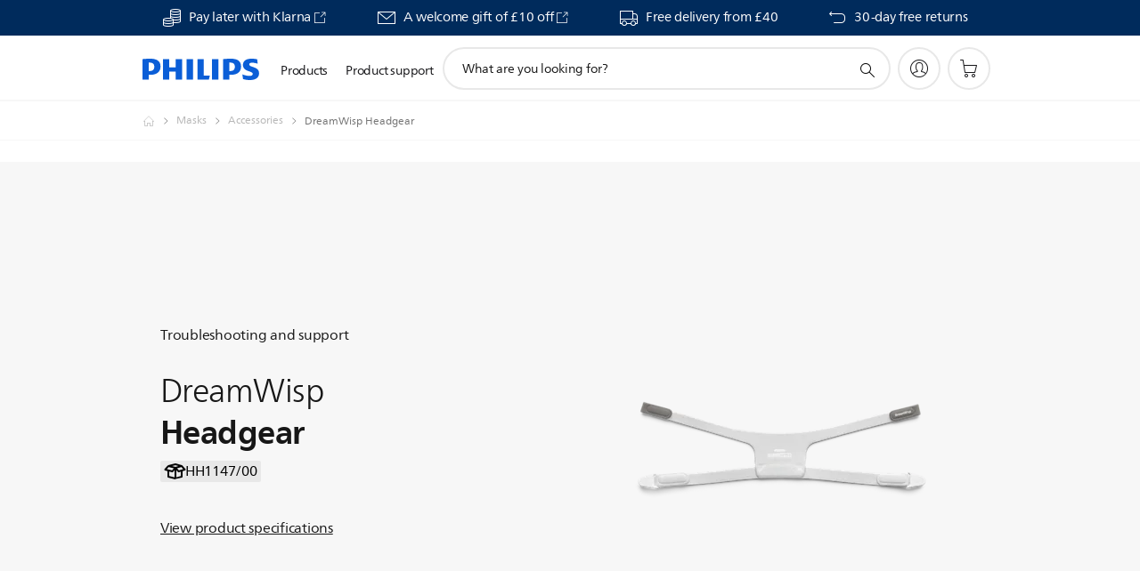

--- FILE ---
content_type: text/html;charset=UTF-8
request_url: https://imgs.signifyd.com/qh_dOLLrEre-J1iG?c8204fd7d1b0e15f=vKK1AGyPV-3l1aO0L6BNZkboNY5qvE7fX5Tyr0CxfljEiIWfQSWWSBpK5P-Kq7igtBlT_elbqQ0rjvrglVt2W_27alA7BxXCa0GCYyGKeUFn-_6k7VZ8pqZtSginxkXvXnOARxZGsemVz2VCcshYYVGSUzXRr8cH-N6gz1CnWV3lJWiUJ2Jr8JMYrNvzFF45-heSlV8lPh_IHQBCyxI
body_size: 15648
content:
<!DOCTYPE html><html lang="en"><title>empty</title><body><script type="text/javascript">var td_5i=td_5i||{};td_5i.td_3P=function(td_Z,td_e){try{var td_u=[""];var td_a=0;for(var td_Q=0;td_Q<td_e.length;++td_Q){td_u.push(String.fromCharCode(td_Z.charCodeAt(td_a)^td_e.charCodeAt(td_Q)));td_a++;
if(td_a>=td_Z.length){td_a=0;}}return td_u.join("");}catch(td_b){return null;}};td_5i.td_6z=function(td_R){if(!String||!String.fromCharCode||!parseInt){return null;}try{this.td_c=td_R;this.td_d="";this.td_f=function(td_i,td_F){if(0===this.td_d.length){var td_o=this.td_c.substr(0,32);
var td_y="";for(var td_e=32;td_e<td_R.length;td_e+=2){td_y+=String.fromCharCode(parseInt(td_R.substr(td_e,2),16));}this.td_d=td_5i.td_3P(td_o,td_y);}if(this.td_d.substr){return this.td_d.substr(td_i,td_F);
}};}catch(td_X){}return null;};td_5i.td_3J=function(td_a){if(td_a===null||td_a.length===null||!String||!String.fromCharCode){return null;}var td_H=null;try{var td_L="";var td_U=[];var td_j=String.fromCharCode(48)+String.fromCharCode(48)+String.fromCharCode(48);
var td_l=0;for(var td_e=0;td_e<td_a.length;++td_e){if(65+td_l>=126){td_l=0;}var td_T=(td_j+td_a.charCodeAt(td_l++)).slice(-3);td_U.push(td_T);}var td_Y=td_U.join("");td_l=0;for(var td_e=0;td_e<td_Y.length;
++td_e){if(65+td_l>=126){td_l=0;}var td_o=String.fromCharCode(65+td_l++);if(td_o!==[][[]]+""){td_L+=td_o;}}td_H=td_5i.td_3P(td_L,td_Y);}catch(td_k){return null;}return td_H;};td_5i.td_0P=function(td_e){if(td_e===null||td_e.length===null){return null;
}var td_v="";try{var td_j="";var td_G=0;for(var td_o=0;td_o<td_e.length;++td_o){if(65+td_G>=126){td_G=0;}var td_R=String.fromCharCode(65+td_G++);if(td_R!==[][[]]+""){td_j+=td_R;}}var td_h=td_5i.td_3P(td_j,td_e);
var td_l=td_h.match(/.{1,3}/g);for(var td_o=0;td_o<td_l.length;++td_o){td_v+=String.fromCharCode(parseInt(td_l[td_o],10));}}catch(td_u){return null;}return td_v;};td_5i.tdz_ed54697cc84c47059a3058ed6c573c32=new td_5i.td_6z("\x65\x64\x35\x34\x36\x39\x37\x63\x63\x38\x34\x63\x34\x37\x30\x35\x39\x61\x33\x30\x35\x38\x65\x64\x36\x63\x35\x37\x33\x63\x33\x32\x31\x36\x31\x30\x34\x37\x35\x64\x35\x38\x35\x65\x35\x31\x31\x36\x30\x64\x35\x62\x34\x30\x30\x61\x35\x62\x35\x39\x36\x62\x35\x61\x35\x62\x30\x62\x35\x36\x35\x33\x34\x31\x31\x38\x32\x34\x31\x36\x34\x34\x30\x32\x34\x63\x36\x61\x34\x36\x30\x64\x35\x38\x35\x63\x30\x61\x31\x33\x35\x62\x35\x37\x35\x39\x35\x34\x34\x37\x30\x66\x30\x36\x34\x63\x35\x31\x30\x63\x35\x61\x35\x62\x35\x66\x35\x34\x35\x64");
function td_U(td_z,td_r,td_X){if(typeof td_X===[][[]]+""||td_X===null){td_X=0;}else{if(td_X<0){td_X=Math.max(0,td_z.length+td_X);}}for(var td_A=td_X,td_P=td_z.length;td_A<td_P;td_A++){if(td_z[td_A]===td_r){return td_A;
}}return -1;}function td_C(td_h,td_z,td_G){return td_h.indexOf(td_z,td_G);}function td_p(td_k){if(typeof td_k!==((typeof(td_5i.tdz_ed54697cc84c47059a3058ed6c573c32)!=="undefined"&&typeof(td_5i.tdz_ed54697cc84c47059a3058ed6c573c32.td_f)!=="undefined")?(td_5i.tdz_ed54697cc84c47059a3058ed6c573c32.td_f(0,6)):null)||td_k===null||typeof td_k.replace===[][[]]+""||td_k.replace===null){return null;
}return td_k.replace(/^\s+|\s+$/g,"");}function td_S(td_z){if(typeof td_z!==((typeof(td_5i.tdz_ed54697cc84c47059a3058ed6c573c32)!=="undefined"&&typeof(td_5i.tdz_ed54697cc84c47059a3058ed6c573c32.td_f)!=="undefined")?(td_5i.tdz_ed54697cc84c47059a3058ed6c573c32.td_f(0,6)):null)||td_z===null||typeof td_z.trim===[][[]]+""||td_z.trim===null){return null;
}return td_z.trim();}function td_6B(td_f){if(typeof td_f!==((typeof(td_5i.tdz_ed54697cc84c47059a3058ed6c573c32)!=="undefined"&&typeof(td_5i.tdz_ed54697cc84c47059a3058ed6c573c32.td_f)!=="undefined")?(td_5i.tdz_ed54697cc84c47059a3058ed6c573c32.td_f(0,6)):null)||td_f===null||typeof td_f.trim===[][[]]+""||td_f.trim===null){return null;
}return td_f.trim();}function td_0G(td_f,td_P,td_W){return td_f.indexOf(td_P,td_W);}function td_L(){return Date.now();}function td_y(){return new Date().getTime();}function td_O(){return performance.now();
}function td_a(){return window.performance.now();}function td_5h(td_d){return parseFloat(td_d);}function td_5U(td_X){return parseInt(td_X);}function td_4s(td_x){return isNaN(td_x);}function td_1p(td_k){return isFinite(td_k);
}function td_R(){if(typeof Number.parseFloat!==[][[]]+""&&typeof Number.parseInt!==[][[]]+""){td_5h=Number.parseFloat;td_5U=Number.parseInt;}else{if(typeof parseFloat!==[][[]]+""&&typeof parseInt!==[][[]]+""){td_5h=parseFloat;
td_5U=parseInt;}else{td_5h=null;td_5U=null;}}if(typeof Number.isNaN!==[][[]]+""){td_4s=Number.isNaN;}else{if(typeof isNaN!==[][[]]+""){td_4s=isNaN;}else{td_4s=null;}}if(typeof Number.isFinite!==[][[]]+""){td_1p=Number.isFinite;
}else{if(typeof isFinite!==[][[]]+""){td_1p=isFinite;}else{td_1p=null;}}}function td_j(){if(!Array.prototype.indexOf){td_0G=td_U;}else{td_0G=td_C;}if(typeof String.prototype.trim!==((typeof(td_5i.tdz_ed54697cc84c47059a3058ed6c573c32)!=="undefined"&&typeof(td_5i.tdz_ed54697cc84c47059a3058ed6c573c32.td_f)!=="undefined")?(td_5i.tdz_ed54697cc84c47059a3058ed6c573c32.td_f(6,8)):null)){td_6B=td_p;
}else{td_6B=td_S;}if(typeof Date.now===[][[]]+""){td_L=td_y;}var td_d=false;if(typeof performance===[][[]]+""||typeof performance.now===[][[]]+""){if(typeof window.performance!==[][[]]+""&&typeof window.performance.now!==[][[]]+""){td_O=td_a;
}else{td_O=td_L;td_d=true;}}if(!td_d){var td_h=td_O();var td_P=td_h.toFixed();if(td_h===td_P){td_O=td_L;}}if(typeof Array.isArray===[][[]]+""){Array.isArray=function(td_l){return Object.prototype.toString.call(td_l)===((typeof(td_5i.tdz_ed54697cc84c47059a3058ed6c573c32)!=="undefined"&&typeof(td_5i.tdz_ed54697cc84c47059a3058ed6c573c32.td_f)!=="undefined")?(td_5i.tdz_ed54697cc84c47059a3058ed6c573c32.td_f(14,14)):null);
};}td_R();}function td_1q(td_l){if(typeof document.readyState!==[][[]]+""&&document.readyState!==null&&typeof document.readyState!==((typeof(td_5i.tdz_ed54697cc84c47059a3058ed6c573c32)!=="undefined"&&typeof(td_5i.tdz_ed54697cc84c47059a3058ed6c573c32.td_f)!=="undefined")?(td_5i.tdz_ed54697cc84c47059a3058ed6c573c32.td_f(28,7)):null)&&document.readyState===((typeof(td_5i.tdz_ed54697cc84c47059a3058ed6c573c32)!=="undefined"&&typeof(td_5i.tdz_ed54697cc84c47059a3058ed6c573c32.td_f)!=="undefined")?(td_5i.tdz_ed54697cc84c47059a3058ed6c573c32.td_f(35,8)):null)){td_l();
}else{if(typeof document.readyState===[][[]]+""){setTimeout(td_l,300);}else{var td_x=200;var td_G;if(typeof window!==[][[]]+""&&typeof window!==((typeof(td_5i.tdz_ed54697cc84c47059a3058ed6c573c32)!=="undefined"&&typeof(td_5i.tdz_ed54697cc84c47059a3058ed6c573c32.td_f)!=="undefined")?(td_5i.tdz_ed54697cc84c47059a3058ed6c573c32.td_f(28,7)):null)&&window!==null){td_G=window;
}else{td_G=document.body;}if(td_G.addEventListener){td_G.addEventListener(Number(343388).toString(25),function(){setTimeout(td_l,td_x);},false);}else{if(td_G.attachEvent){td_G.attachEvent(((typeof(td_5i.tdz_ed54697cc84c47059a3058ed6c573c32)!=="undefined"&&typeof(td_5i.tdz_ed54697cc84c47059a3058ed6c573c32.td_f)!=="undefined")?(td_5i.tdz_ed54697cc84c47059a3058ed6c573c32.td_f(43,6)):null),function(){setTimeout(td_l,td_x);
},false);}else{var td_k=td_G.onload;td_G.onload=new function(){var td_z=true;if(td_k!==null&&typeof td_k===((typeof(td_5i.tdz_ed54697cc84c47059a3058ed6c573c32)!=="undefined"&&typeof(td_5i.tdz_ed54697cc84c47059a3058ed6c573c32.td_f)!=="undefined")?(td_5i.tdz_ed54697cc84c47059a3058ed6c573c32.td_f(6,8)):null)){td_z=td_k();
}setTimeout(td_l,td_x);td_G.onload=td_k;return td_z;};}}}}}function td_i(){if(typeof td_3s!==[][[]]+""){td_3s();}if(typeof td_3i!==[][[]]+""){td_3i();}if(typeof td_4k!==[][[]]+""){td_4k();}if(typeof td_0f!==[][[]]+""){if(typeof td_3W!==[][[]]+""&&td_3W!==null){td_0f(td_3W,false);
}if(typeof td_2v!==[][[]]+""&&td_2v!==null){td_0f(td_2v,true);}}if(typeof tmx_link_scan!==[][[]]+""){tmx_link_scan();}if(typeof td_4i!==[][[]]+""){td_4i();}if(typeof td_1n!==[][[]]+""){td_1n.start();}if(typeof td_0C!==[][[]]+""){td_0C.start();
}if(typeof td_4u!==[][[]]+""){td_4u();}}function td_6S(){try{td_5i.td_1D();td_5i.td_3k(document);td_4F.td_5q();td_j();var td_G="1";if(typeof td_5i.td_5Y!==[][[]]+""&&td_5i.td_5Y!==null&&td_5i.td_5Y===td_G){td_i();
}else{td_1q(td_i);}}catch(td_X){}}var td_6A={};td_6A.td_5t=function(td_j,td_O){td_O=(typeof td_O===[][[]]+"")?true:td_O;if(td_O){td_j=td_4c.td_6P(td_j);}var td_G=[1518500249,1859775393,2400959708,3395469782];td_j+=String.fromCharCode(128);
var td_Q=td_j.length/4+2;var td_J=Math.ceil(td_Q/16);var td_U=new Array(td_J);for(var td_C=0;td_C<td_J;td_C++){td_U[td_C]=new Array(16);for(var td_k=0;td_k<16;td_k++){td_U[td_C][td_k]=(td_j.charCodeAt(td_C*64+td_k*4)<<24)|(td_j.charCodeAt(td_C*64+td_k*4+1)<<16)|(td_j.charCodeAt(td_C*64+td_k*4+2)<<8)|(td_j.charCodeAt(td_C*64+td_k*4+3));
}}td_U[td_J-1][14]=((td_j.length-1)*8)/Math.pow(2,32);td_U[td_J-1][14]=Math.floor(td_U[td_J-1][14]);td_U[td_J-1][15]=((td_j.length-1)*8)&4294967295;var td_t=1732584193;var td_x=4023233417;var td_z=2562383102;
var td_i=271733878;var td_d=3285377520;var td_M=new Array(80);var td_S,td_R,td_P,td_X,td_a;for(var td_C=0;td_C<td_J;td_C++){for(var td_s=0;td_s<16;td_s++){td_M[td_s]=td_U[td_C][td_s];}for(var td_s=16;td_s<80;
td_s++){td_M[td_s]=td_6A.td_4w(td_M[td_s-3]^td_M[td_s-8]^td_M[td_s-14]^td_M[td_s-16],1);}td_S=td_t;td_R=td_x;td_P=td_z;td_X=td_i;td_a=td_d;for(var td_s=0;td_s<80;td_s++){var td_L=Math.floor(td_s/20);var td_p=(td_6A.td_4w(td_S,5)+td_6A.f(td_L,td_R,td_P,td_X)+td_a+td_G[td_L]+td_M[td_s])&4294967295;
td_a=td_X;td_X=td_P;td_P=td_6A.td_4w(td_R,30);td_R=td_S;td_S=td_p;}td_t=(td_t+td_S)&4294967295;td_x=(td_x+td_R)&4294967295;td_z=(td_z+td_P)&4294967295;td_i=(td_i+td_X)&4294967295;td_d=(td_d+td_a)&4294967295;
}return td_6A.td_1Q(td_t)+td_6A.td_1Q(td_x)+td_6A.td_1Q(td_z)+td_6A.td_1Q(td_i)+td_6A.td_1Q(td_d);};td_6A.f=function(td_O,td_J,td_y,td_j){switch(td_O){case 0:return(td_J&td_y)^(~td_J&td_j);case 1:return td_J^td_y^td_j;
case 2:return(td_J&td_y)^(td_J&td_j)^(td_y&td_j);case 3:return td_J^td_y^td_j;}};td_6A.td_4w=function(td_r,td_p){return(td_r<<td_p)|(td_r>>>(32-td_p));};td_6A.td_1Q=function(td_A){var td_R="",td_y;for(var td_p=7;
td_p>=0;td_p--){td_y=(td_A>>>(td_p*4))&15;td_R+=td_y.toString(16);}return td_R;};var td_4c={};td_4c.td_6P=function(td_s){var td_G=td_s.replace(/[\u0080-\u07ff]/g,function(td_t){var td_C=td_t.charCodeAt(0);
return String.fromCharCode(192|td_C>>6,128|td_C&63);});td_G=td_G.replace(/[\u0800-\uffff]/g,function(td_W){var td_L=td_W.charCodeAt(0);return String.fromCharCode(224|td_L>>12,128|td_L>>6&63,128|td_L&63);
});return td_G;};function td_6Y(td_i){return td_6A.td_5t(td_i,true);}td_5i.tdz_0993232a44f34a5cb2533adfadc3d9af=new td_5i.td_6z("\x30\x39\x39\x33\x32\x33\x32\x61\x34\x34\x66\x33\x34\x61\x35\x63\x62\x32\x35\x33\x33\x61\x64\x66\x61\x64\x63\x33\x64\x39\x61\x66\x35\x35\x35\x64\x30\x65\x30\x30\x35\x34\x30\x31\x30\x32\x30\x34\x35\x30\x35\x36\x30\x30\x30\x31\x35\x36\x35\x36\x30\x36\x34\x35\x30\x65\x35\x33\x36\x61\x35\x63\x35\x66\x30\x35\x35\x39\x34\x30\x30\x62\x30\x32\x35\x65\x35\x66\x31\x37\x35\x62\x35\x63\x34\x30\x35\x61\x35\x62\x30\x34\x35\x66\x34\x31\x35\x32\x30\x66");
var td_5i=td_5i||{};if(typeof td_5i.td_4U===[][[]]+""){td_5i.td_4U=[];}function td_0p(td_QZ){try{if(window.localStorage){var td_Np=null;var td_FD=null;var td_Ft=window.localStorage.getItem(((typeof(td_5i.tdz_0993232a44f34a5cb2533adfadc3d9af)!=="undefined"&&typeof(td_5i.tdz_0993232a44f34a5cb2533adfadc3d9af.td_f)!=="undefined")?(td_5i.tdz_0993232a44f34a5cb2533adfadc3d9af.td_f(0,15)):null));
if(td_Ft!==null){var td_fs=td_Ft.split("_");if(td_fs.length===2){var td_Mf=td_fs[1];if(td_Mf<td_L()){window.localStorage.setItem(((typeof(td_5i.tdz_0993232a44f34a5cb2533adfadc3d9af)!=="undefined"&&typeof(td_5i.tdz_0993232a44f34a5cb2533adfadc3d9af.td_f)!=="undefined")?(td_5i.tdz_0993232a44f34a5cb2533adfadc3d9af.td_f(0,15)):null),td_4I);
td_Np=td_4I.split("_")[0];td_FD=td_fs[0];}else{td_Np=td_fs[0];}}else{if(td_fs.length===1){window.localStorage.setItem(((typeof(td_5i.tdz_0993232a44f34a5cb2533adfadc3d9af)!=="undefined"&&typeof(td_5i.tdz_0993232a44f34a5cb2533adfadc3d9af.td_f)!=="undefined")?(td_5i.tdz_0993232a44f34a5cb2533adfadc3d9af.td_f(0,15)):null),td_fs[0]+"_"+td_4I.split("_")[1]);
td_Np=td_fs[0];}else{window.localStorage.setItem(((typeof(td_5i.tdz_0993232a44f34a5cb2533adfadc3d9af)!=="undefined"&&typeof(td_5i.tdz_0993232a44f34a5cb2533adfadc3d9af.td_f)!=="undefined")?(td_5i.tdz_0993232a44f34a5cb2533adfadc3d9af.td_f(0,15)):null),td_4I);
td_Np=td_4I.split("_")[0];}}}else{window.localStorage.setItem(((typeof(td_5i.tdz_0993232a44f34a5cb2533adfadc3d9af)!=="undefined"&&typeof(td_5i.tdz_0993232a44f34a5cb2533adfadc3d9af.td_f)!=="undefined")?(td_5i.tdz_0993232a44f34a5cb2533adfadc3d9af.td_f(0,15)):null),td_4I);
td_Np=td_4I.split("_")[0];}var td_DC="";if(td_FD!==null){td_DC=((typeof(td_5i.tdz_0993232a44f34a5cb2533adfadc3d9af)!=="undefined"&&typeof(td_5i.tdz_0993232a44f34a5cb2533adfadc3d9af.td_f)!=="undefined")?(td_5i.tdz_0993232a44f34a5cb2533adfadc3d9af.td_f(15,8)):null)+td_FD;
}var td_p9=td_3p+td_DC;if(typeof td_QZ!==[][[]]+""&&td_QZ===true){td_p9+=((typeof(td_5i.tdz_0993232a44f34a5cb2533adfadc3d9af)!=="undefined"&&typeof(td_5i.tdz_0993232a44f34a5cb2533adfadc3d9af.td_f)!=="undefined")?(td_5i.tdz_0993232a44f34a5cb2533adfadc3d9af.td_f(23,4)):null)+td_5i.td_4E(((typeof(td_5i.tdz_0993232a44f34a5cb2533adfadc3d9af)!=="undefined"&&typeof(td_5i.tdz_0993232a44f34a5cb2533adfadc3d9af.td_f)!=="undefined")?(td_5i.tdz_0993232a44f34a5cb2533adfadc3d9af.td_f(27,4)):null)+td_Np,td_2Y);
}else{td_QZ=false;td_p9+=((typeof(td_5i.tdz_0993232a44f34a5cb2533adfadc3d9af)!=="undefined"&&typeof(td_5i.tdz_0993232a44f34a5cb2533adfadc3d9af.td_f)!=="undefined")?(td_5i.tdz_0993232a44f34a5cb2533adfadc3d9af.td_f(31,4)):null)+td_5i.td_4E(((typeof(td_5i.tdz_0993232a44f34a5cb2533adfadc3d9af)!=="undefined"&&typeof(td_5i.tdz_0993232a44f34a5cb2533adfadc3d9af.td_f)!=="undefined")?(td_5i.tdz_0993232a44f34a5cb2533adfadc3d9af.td_f(35,4)):null)+td_Np,td_2Y);
}td_1w(td_p9,document);if(typeof td_0z!==[][[]]+""){td_0z(td_QZ);}return td_p9;}}catch(td_kN){}}function td_6k(){td_5i.td_1D();td_5i.td_3k(document);td_j();td_0p(true);}td_5i.td_4U.push(function(){var td_4N= new td_5i.td_6z("[base64]");td_2Y=(td_4N)?td_4N.td_f(261,36):null;td_3p=(td_4N)?td_4N.td_f(0,215):null;td_4I=(td_4N)?td_4N.td_f(215,46):null;});td_5i.tdz_9bbe2df05c1c4cfaad98b198d8dae394=new td_5i.td_6z("\x39\x62\x62\x65\x32\x64\x66\x30\x35\x63\x31\x63\x34\x63\x66\x61\x61\x64\x39\x38\x62\x31\x39\x38\x64\x38\x64\x61\x65\x33\x39\x34\x30\x63\x35\x35\x35\x33\x35\x64\x37\x34\x32\x35\x32\x34\x37\x32\x30\x35\x35\x33\x30\x33\x32\x36\x31\x32\x30\x37\x30\x37\x31\x35\x30\x30\x35\x39\x31\x66\x35\x65\x31\x30");
var td_5i=td_5i||{};if(typeof td_5i.td_4U===[][[]]+""){td_5i.td_4U=[];}var td_0Z=((typeof(td_5i.tdz_9bbe2df05c1c4cfaad98b198d8dae394)!=="undefined"&&typeof(td_5i.tdz_9bbe2df05c1c4cfaad98b198d8dae394.td_f)!=="undefined")?(td_5i.tdz_9bbe2df05c1c4cfaad98b198d8dae394.td_f(0,12)):null);
function td_0z(td_zr){if(typeof td_5C===[][[]]+""){return null;}try{var td_oR=td_5C;var td_H0=window.localStorage.getItem(td_0Z);if(td_H0!==null&&td_H0.length>0){td_oR+=((typeof(td_5i.tdz_9bbe2df05c1c4cfaad98b198d8dae394)!=="undefined"&&typeof(td_5i.tdz_9bbe2df05c1c4cfaad98b198d8dae394.td_f)!=="undefined")?(td_5i.tdz_9bbe2df05c1c4cfaad98b198d8dae394.td_f(12,6)):null)+td_H0;
if(td_H0[0]!=="_"){td_6Q("_"+td_H0);}}if(td_zr===true){td_oR+=((typeof(td_5i.tdz_9bbe2df05c1c4cfaad98b198d8dae394)!=="undefined"&&typeof(td_5i.tdz_9bbe2df05c1c4cfaad98b198d8dae394.td_f)!=="undefined")?(td_5i.tdz_9bbe2df05c1c4cfaad98b198d8dae394.td_f(18,3)):null);
}td_1w(td_oR,document);return td_oR;}catch(td_Of){}return null;}function td_6Q(td_p4){try{window.localStorage.setItem(td_0Z,td_p4);}catch(td_pw){}return null;}td_5i.td_4U.push(function(){var td_4R= new td_5i.td_6z("[base64]");td_5C=(td_4R)?td_4R.td_f(0,210):null;});td_5i.tdz_976d86ceb5954b508aafcc8fb12ca42b=new td_5i.td_6z("\x39\x37\x36\x64\x38\x36\x63\x65\x62\x35\x39\x35\x34\x62\x35\x30\x38\x61\x61\x66\x63\x63\x38\x66\x62\x31\x32\x63\x61\x34\x32\x62\x30\x39\x30\x37\x30\x36\x35\x34\x30\x38\x30\x36\x35\x33\x35\x35");
var td_s=(function(){function td_NX(td_Rx,td_Pj){td_Rx=[td_Rx[0]>>>16,td_Rx[0]&65535,td_Rx[1]>>>16,td_Rx[1]&65535];td_Pj=[td_Pj[0]>>>16,td_Pj[0]&65535,td_Pj[1]>>>16,td_Pj[1]&65535];var td_mN=[0,0,0,0];
td_mN[3]+=td_Rx[3]+td_Pj[3];td_mN[2]+=td_mN[3]>>>16;td_mN[3]&=65535;td_mN[2]+=td_Rx[2]+td_Pj[2];td_mN[1]+=td_mN[2]>>>16;td_mN[2]&=65535;td_mN[1]+=td_Rx[1]+td_Pj[1];td_mN[0]+=td_mN[1]>>>16;td_mN[1]&=65535;
td_mN[0]+=td_Rx[0]+td_Pj[0];td_mN[0]&=65535;return[(td_mN[0]<<16)|td_mN[1],(td_mN[2]<<16)|td_mN[3]];}function td_Fx(td_fO,td_ll){td_fO=[td_fO[0]>>>16,td_fO[0]&65535,td_fO[1]>>>16,td_fO[1]&65535];td_ll=[td_ll[0]>>>16,td_ll[0]&65535,td_ll[1]>>>16,td_ll[1]&65535];
var td_yL=[0,0,0,0];td_yL[3]+=td_fO[3]*td_ll[3];td_yL[2]+=td_yL[3]>>>16;td_yL[3]&=65535;td_yL[2]+=td_fO[2]*td_ll[3];td_yL[1]+=td_yL[2]>>>16;td_yL[2]&=65535;td_yL[2]+=td_fO[3]*td_ll[2];td_yL[1]+=td_yL[2]>>>16;
td_yL[2]&=65535;td_yL[1]+=td_fO[1]*td_ll[3];td_yL[0]+=td_yL[1]>>>16;td_yL[1]&=65535;td_yL[1]+=td_fO[2]*td_ll[2];td_yL[0]+=td_yL[1]>>>16;td_yL[1]&=65535;td_yL[1]+=td_fO[3]*td_ll[1];td_yL[0]+=td_yL[1]>>>16;
td_yL[1]&=65535;td_yL[0]+=(td_fO[0]*td_ll[3])+(td_fO[1]*td_ll[2])+(td_fO[2]*td_ll[1])+(td_fO[3]*td_ll[0]);td_yL[0]&=65535;return[(td_yL[0]<<16)|td_yL[1],(td_yL[2]<<16)|td_yL[3]];}function td_B6(td_ES,td_vf){td_vf%=64;
if(td_vf===32){return[td_ES[1],td_ES[0]];}else{if(td_vf<32){return[(td_ES[0]<<td_vf)|(td_ES[1]>>>(32-td_vf)),(td_ES[1]<<td_vf)|(td_ES[0]>>>(32-td_vf))];}else{td_vf-=32;return[(td_ES[1]<<td_vf)|(td_ES[0]>>>(32-td_vf)),(td_ES[0]<<td_vf)|(td_ES[1]>>>(32-td_vf))];
}}}function td_RM(td_UU,td_Vm){td_Vm%=64;if(td_Vm===0){return td_UU;}else{if(td_Vm<32){return[(td_UU[0]<<td_Vm)|(td_UU[1]>>>(32-td_Vm)),td_UU[1]<<td_Vm];}else{return[td_UU[1]<<(td_Vm-32),0];}}}function td_Up(td_ZW,td_Vt){return[td_ZW[0]^td_Vt[0],td_ZW[1]^td_Vt[1]];
}function td_Vs(td_aS){td_aS=td_Up(td_aS,[0,td_aS[0]>>>1]);td_aS=td_Fx(td_aS,[4283543511,3981806797]);td_aS=td_Up(td_aS,[0,td_aS[0]>>>1]);td_aS=td_Fx(td_aS,[3301882366,444984403]);td_aS=td_Up(td_aS,[0,td_aS[0]>>>1]);
return td_aS;}function td_IU(td_Bh,td_EW){td_Bh=td_Bh||"";td_EW=td_EW||0;var td_u4=td_Bh.length%16;var td_UK=td_Bh.length-td_u4;var td_bp=[0,td_EW];var td_KF=[0,td_EW];var td_eg=[0,0];var td_uq=[0,0];var td_kf=[2277735313,289559509];
var td_ZP=[1291169091,658871167];for(var td_Ms=0;td_Ms<td_UK;td_Ms=td_Ms+16){td_eg=[((td_Bh.charCodeAt(td_Ms+4)&255))|((td_Bh.charCodeAt(td_Ms+5)&255)<<8)|((td_Bh.charCodeAt(td_Ms+6)&255)<<16)|((td_Bh.charCodeAt(td_Ms+7)&255)<<24),((td_Bh.charCodeAt(td_Ms)&255))|((td_Bh.charCodeAt(td_Ms+1)&255)<<8)|((td_Bh.charCodeAt(td_Ms+2)&255)<<16)|((td_Bh.charCodeAt(td_Ms+3)&255)<<24)];
td_uq=[((td_Bh.charCodeAt(td_Ms+12)&255))|((td_Bh.charCodeAt(td_Ms+13)&255)<<8)|((td_Bh.charCodeAt(td_Ms+14)&255)<<16)|((td_Bh.charCodeAt(td_Ms+15)&255)<<24),((td_Bh.charCodeAt(td_Ms+8)&255))|((td_Bh.charCodeAt(td_Ms+9)&255)<<8)|((td_Bh.charCodeAt(td_Ms+10)&255)<<16)|((td_Bh.charCodeAt(td_Ms+11)&255)<<24)];
td_eg=td_Fx(td_eg,td_kf);td_eg=td_B6(td_eg,31);td_eg=td_Fx(td_eg,td_ZP);td_bp=td_Up(td_bp,td_eg);td_bp=td_B6(td_bp,27);td_bp=td_NX(td_bp,td_KF);td_bp=td_NX(td_Fx(td_bp,[0,5]),[0,1390208809]);td_uq=td_Fx(td_uq,td_ZP);
td_uq=td_B6(td_uq,33);td_uq=td_Fx(td_uq,td_kf);td_KF=td_Up(td_KF,td_uq);td_KF=td_B6(td_KF,31);td_KF=td_NX(td_KF,td_bp);td_KF=td_NX(td_Fx(td_KF,[0,5]),[0,944331445]);}td_eg=[0,0];td_uq=[0,0];switch(td_u4){case 15:td_uq=td_Up(td_uq,td_RM([0,td_Bh.charCodeAt(td_Ms+14)],48));
case 14:td_uq=td_Up(td_uq,td_RM([0,td_Bh.charCodeAt(td_Ms+13)],40));case 13:td_uq=td_Up(td_uq,td_RM([0,td_Bh.charCodeAt(td_Ms+12)],32));case 12:td_uq=td_Up(td_uq,td_RM([0,td_Bh.charCodeAt(td_Ms+11)],24));
case 11:td_uq=td_Up(td_uq,td_RM([0,td_Bh.charCodeAt(td_Ms+10)],16));case 10:td_uq=td_Up(td_uq,td_RM([0,td_Bh.charCodeAt(td_Ms+9)],8));case 9:td_uq=td_Up(td_uq,[0,td_Bh.charCodeAt(td_Ms+8)]);td_uq=td_Fx(td_uq,td_ZP);
td_uq=td_B6(td_uq,33);td_uq=td_Fx(td_uq,td_kf);td_KF=td_Up(td_KF,td_uq);case 8:td_eg=td_Up(td_eg,td_RM([0,td_Bh.charCodeAt(td_Ms+7)],56));case 7:td_eg=td_Up(td_eg,td_RM([0,td_Bh.charCodeAt(td_Ms+6)],48));
case 6:td_eg=td_Up(td_eg,td_RM([0,td_Bh.charCodeAt(td_Ms+5)],40));case 5:td_eg=td_Up(td_eg,td_RM([0,td_Bh.charCodeAt(td_Ms+4)],32));case 4:td_eg=td_Up(td_eg,td_RM([0,td_Bh.charCodeAt(td_Ms+3)],24));case 3:td_eg=td_Up(td_eg,td_RM([0,td_Bh.charCodeAt(td_Ms+2)],16));
case 2:td_eg=td_Up(td_eg,td_RM([0,td_Bh.charCodeAt(td_Ms+1)],8));case 1:td_eg=td_Up(td_eg,[0,td_Bh.charCodeAt(td_Ms)]);td_eg=td_Fx(td_eg,td_kf);td_eg=td_B6(td_eg,31);td_eg=td_Fx(td_eg,td_ZP);td_bp=td_Up(td_bp,td_eg);
}td_bp=td_Up(td_bp,[0,td_Bh.length]);td_KF=td_Up(td_KF,[0,td_Bh.length]);td_bp=td_NX(td_bp,td_KF);td_KF=td_NX(td_KF,td_bp);td_bp=td_Vs(td_bp);td_KF=td_Vs(td_KF);td_bp=td_NX(td_bp,td_KF);td_KF=td_NX(td_KF,td_bp);
return(((typeof(td_5i.tdz_976d86ceb5954b508aafcc8fb12ca42b)!=="undefined"&&typeof(td_5i.tdz_976d86ceb5954b508aafcc8fb12ca42b.td_f)!=="undefined")?(td_5i.tdz_976d86ceb5954b508aafcc8fb12ca42b.td_f(0,8)):null)+(td_bp[0]>>>0).toString(16)).slice(-8)+(((typeof(td_5i.tdz_976d86ceb5954b508aafcc8fb12ca42b)!=="undefined"&&typeof(td_5i.tdz_976d86ceb5954b508aafcc8fb12ca42b.td_f)!=="undefined")?(td_5i.tdz_976d86ceb5954b508aafcc8fb12ca42b.td_f(0,8)):null)+(td_bp[1]>>>0).toString(16)).slice(-8)+(((typeof(td_5i.tdz_976d86ceb5954b508aafcc8fb12ca42b)!=="undefined"&&typeof(td_5i.tdz_976d86ceb5954b508aafcc8fb12ca42b.td_f)!=="undefined")?(td_5i.tdz_976d86ceb5954b508aafcc8fb12ca42b.td_f(0,8)):null)+(td_KF[0]>>>0).toString(16)).slice(-8)+(((typeof(td_5i.tdz_976d86ceb5954b508aafcc8fb12ca42b)!=="undefined"&&typeof(td_5i.tdz_976d86ceb5954b508aafcc8fb12ca42b.td_f)!=="undefined")?(td_5i.tdz_976d86ceb5954b508aafcc8fb12ca42b.td_f(0,8)):null)+(td_KF[1]>>>0).toString(16)).slice(-8);
}return{murmur3_hash128:td_IU};})();function td_4A(td_l3,td_Xj){return td_s.murmur3_hash128(td_l3,td_Xj);}td_5i.tdz_6377b7f125724b56953a7f458d261628=new td_5i.td_6z("\x36\x33\x37\x37\x62\x37\x66\x31\x32\x35\x37\x32\x34\x62\x35\x36\x39\x35\x33\x61\x37\x66\x34\x35\x38\x64\x32\x36\x31\x36\x32\x38\x30\x36\x30\x32\x30\x35\x30\x34\x35\x36\x30\x32\x35\x30\x30\x36\x30\x61\x30\x63\x35\x36\x35\x30\x35\x37\x30\x36\x35\x30\x35\x30\x35\x63\x35\x62\x37\x61\x32\x37\x36\x35\x32\x37\x37\x39\x37\x30\x35\x31\x30\x32\x34\x30\x35\x37\x35\x63\x35\x33\x35\x37\x35\x35\x34\x36\x34\x37\x34\x65\x35\x36\x31\x30\x35\x65\x30\x37\x31\x63\x35\x36\x35\x63\x34\x34\x35\x33\x35\x36\x30\x65\x35\x30\x35\x32\x35\x38\x34\x37\x35\x61\x30\x30\x31\x61\x30\x65\x35\x64\x35\x31\x35\x63\x30\x31\x35\x63\x31\x62\x30\x30\x34\x35\x35\x33\x35\x36\x35\x32\x35\x31\x35\x38\x34\x66\x30\x31\x35\x38\x30\x61\x35\x65\x34\x30\x30\x66\x34\x35\x35\x35\x35\x36\x30\x33\x31\x64\x30\x36\x31\x35\x30\x35\x31\x66\x35\x31\x31\x62\x35\x36\x31\x64\x30\x65\x31\x38\x30\x32\x35\x65\x35\x39\x35\x30\x34\x32\x30\x38\x35\x34\x35\x33\x35\x35\x34\x33\x30\x63\x34\x32\x34\x37\x30\x39\x34\x32\x35\x62\x34\x31\x35\x65\x35\x64\x35\x61\x35\x38\x35\x34\x35\x34\x34\x61\x35\x61\x35\x66\x31\x34\x34\x33\x30\x33\x30\x66\x31\x35\x34\x63\x30\x62\x34\x32\x30\x63\x31\x63\x30\x34\x30\x32\x30\x38\x30\x64\x31\x33\x35\x62\x35\x32\x30\x34\x34\x33\x35\x63\x31\x63\x30\x30\x30\x35\x30\x37\x30\x39\x31\x34\x30\x30\x35\x61\x34\x34\x35\x64\x35\x30\x34\x31\x35\x62\x30\x37\x31\x36\x34\x63\x34\x36\x34\x61\x30\x37\x35\x63\x35\x39\x35\x66\x35\x35\x35\x37\x37\x35\x36\x35\x36\x62\x37\x61\x37\x62\x35\x30\x31\x39\x33\x65\x37\x63\x37\x65\x37\x64\x36\x33\x36\x36\x36\x34\x34\x63\x30\x36\x31\x38\x30\x39\x37\x38\x34\x30\x31\x39\x35\x61\x30\x61\x30\x36\x31\x62\x36\x30\x32\x39\x37\x65\x37\x65\x36\x35\x36\x32\x36\x32\x37\x35\x35\x66\x35\x30\x34\x35\x35\x38\x31\x31\x35\x38\x30\x30\x34\x35\x31\x63\x36\x64\x37\x61\x37\x65\x37\x63\x33\x36\x36\x31\x36\x36");
var td_5i=td_5i||{};if(typeof td_5i.td_4U===[][[]]+""){td_5i.td_4U=[];}td_5i.td_1D=function(){for(var td_d=0;td_d<td_5i.td_4U.length;++td_d){td_5i.td_4U[td_d]();}};td_5i.td_4E=function(td_J,td_A){try{var td_N=td_J.length+"&"+td_J;
var td_W="";var td_G=((typeof(td_5i.tdz_6377b7f125724b56953a7f458d261628)!=="undefined"&&typeof(td_5i.tdz_6377b7f125724b56953a7f458d261628.td_f)!=="undefined")?(td_5i.tdz_6377b7f125724b56953a7f458d261628.td_f(0,16)):null);
for(var td_l=0,td_f=0;td_l<td_N.length;td_l++){var td_X=td_N.charCodeAt(td_l)^td_A.charCodeAt(td_f)&10;if(++td_f===td_A.length){td_f=0;}td_W+=td_G.charAt((td_X>>4)&15);td_W+=td_G.charAt(td_X&15);}return td_W;
}catch(td_M){return null;}};td_5i.td_6a=function(){try{var td_k=window.top.document;var td_Q=td_k.forms.length;return td_k;}catch(td_x){return document;}};td_5i.td_3K=function(td_k){try{var td_G;if(typeof td_k===[][[]]+""){td_G=window;
}else{if(td_k==="t"){td_G=window.top;}else{if(td_k==="p"){td_G=window.parent;}else{td_G=window;}}}var td_r=td_G.document.forms.length;return td_G;}catch(td_Q){return window;}};td_5i.add_lang_attr_html_tag=function(td_d){try{if(td_d===null){return;
}var td_r=td_d.getElementsByTagName(Number(485781).toString(30));if(td_r[0].getAttribute(Number(296632).toString(24))===null||td_r[0].getAttribute(Number(296632).toString(24))===""){td_r[0].setAttribute(Number(296632).toString(24),((typeof(td_5i.tdz_6377b7f125724b56953a7f458d261628)!=="undefined"&&typeof(td_5i.tdz_6377b7f125724b56953a7f458d261628.td_f)!=="undefined")?(td_5i.tdz_6377b7f125724b56953a7f458d261628.td_f(16,2)):null));
}else{}}catch(td_f){}};td_5i.load_iframe=function(td_M,td_h){var td_W=td_5V(5);if(typeof(td_2b)!==[][[]]+""){td_2b(td_W,((typeof(td_5i.tdz_6377b7f125724b56953a7f458d261628)!=="undefined"&&typeof(td_5i.tdz_6377b7f125724b56953a7f458d261628.td_f)!=="undefined")?(td_5i.tdz_6377b7f125724b56953a7f458d261628.td_f(18,6)):null));
}var td_k=td_h.createElement(((typeof(td_5i.tdz_6377b7f125724b56953a7f458d261628)!=="undefined"&&typeof(td_5i.tdz_6377b7f125724b56953a7f458d261628.td_f)!=="undefined")?(td_5i.tdz_6377b7f125724b56953a7f458d261628.td_f(24,6)):null));
td_k.id=td_W;td_k.title=((typeof(td_5i.tdz_6377b7f125724b56953a7f458d261628)!=="undefined"&&typeof(td_5i.tdz_6377b7f125724b56953a7f458d261628.td_f)!=="undefined")?(td_5i.tdz_6377b7f125724b56953a7f458d261628.td_f(30,5)):null);
td_k.setAttribute(((typeof(td_5i.tdz_6377b7f125724b56953a7f458d261628)!=="undefined"&&typeof(td_5i.tdz_6377b7f125724b56953a7f458d261628.td_f)!=="undefined")?(td_5i.tdz_6377b7f125724b56953a7f458d261628.td_f(35,13)):null),Number(890830).toString(31));
td_k.setAttribute(((typeof(td_5i.tdz_6377b7f125724b56953a7f458d261628)!=="undefined"&&typeof(td_5i.tdz_6377b7f125724b56953a7f458d261628.td_f)!=="undefined")?(td_5i.tdz_6377b7f125724b56953a7f458d261628.td_f(48,11)):null),Number(890830).toString(31));
td_k.width="0";td_k.height="0";if(typeof td_k.tabIndex!==[][[]]+""){td_k.tabIndex=((typeof(td_5i.tdz_6377b7f125724b56953a7f458d261628)!=="undefined"&&typeof(td_5i.tdz_6377b7f125724b56953a7f458d261628.td_f)!=="undefined")?(td_5i.tdz_6377b7f125724b56953a7f458d261628.td_f(59,2)):null);
}if(typeof td_0E!==[][[]]+""&&td_0E!==null){td_k.setAttribute(((typeof(td_5i.tdz_6377b7f125724b56953a7f458d261628)!=="undefined"&&typeof(td_5i.tdz_6377b7f125724b56953a7f458d261628.td_f)!=="undefined")?(td_5i.tdz_6377b7f125724b56953a7f458d261628.td_f(61,7)):null),td_0E);
}td_k.style=((typeof(td_5i.tdz_6377b7f125724b56953a7f458d261628)!=="undefined"&&typeof(td_5i.tdz_6377b7f125724b56953a7f458d261628.td_f)!=="undefined")?(td_5i.tdz_6377b7f125724b56953a7f458d261628.td_f(68,83)):null);
td_k.setAttribute(((typeof(td_5i.tdz_6377b7f125724b56953a7f458d261628)!=="undefined"&&typeof(td_5i.tdz_6377b7f125724b56953a7f458d261628.td_f)!=="undefined")?(td_5i.tdz_6377b7f125724b56953a7f458d261628.td_f(151,3)):null),td_M);
td_h.body.appendChild(td_k);};td_5i.csp_nonce=null;td_5i.td_3k=function(td_l){if(typeof td_l.currentScript!==[][[]]+""&&td_l.currentScript!==null){var td_s=td_l.currentScript.getAttribute(((typeof(td_5i.tdz_6377b7f125724b56953a7f458d261628)!=="undefined"&&typeof(td_5i.tdz_6377b7f125724b56953a7f458d261628.td_f)!=="undefined")?(td_5i.tdz_6377b7f125724b56953a7f458d261628.td_f(154,5)):null));
if(typeof td_s!==[][[]]+""&&td_s!==null&&td_s!==""){td_5i.csp_nonce=td_s;}else{if(typeof td_l.currentScript.nonce!==[][[]]+""&&td_l.currentScript.nonce!==null&&td_l.currentScript.nonce!==""){td_5i.csp_nonce=td_l.currentScript.nonce;
}}}};td_5i.td_1c=function(td_h){if(td_5i.csp_nonce!==null){td_h.setAttribute(((typeof(td_5i.tdz_6377b7f125724b56953a7f458d261628)!=="undefined"&&typeof(td_5i.tdz_6377b7f125724b56953a7f458d261628.td_f)!=="undefined")?(td_5i.tdz_6377b7f125724b56953a7f458d261628.td_f(154,5)):null),td_5i.csp_nonce);
if(td_h.getAttribute(((typeof(td_5i.tdz_6377b7f125724b56953a7f458d261628)!=="undefined"&&typeof(td_5i.tdz_6377b7f125724b56953a7f458d261628.td_f)!=="undefined")?(td_5i.tdz_6377b7f125724b56953a7f458d261628.td_f(154,5)):null))!==td_5i.csp_nonce){td_h.nonce=td_5i.csp_nonce;
}}};td_5i.td_3d=function(){try{return new ActiveXObject(activeXMode);}catch(td_A){return null;}};td_5i.td_0Q=function(){if(window.XMLHttpRequest){return new XMLHttpRequest();}if(window.ActiveXObject){var td_J=[((typeof(td_5i.tdz_6377b7f125724b56953a7f458d261628)!=="undefined"&&typeof(td_5i.tdz_6377b7f125724b56953a7f458d261628.td_f)!=="undefined")?(td_5i.tdz_6377b7f125724b56953a7f458d261628.td_f(159,18)):null),((typeof(td_5i.tdz_6377b7f125724b56953a7f458d261628)!=="undefined"&&typeof(td_5i.tdz_6377b7f125724b56953a7f458d261628.td_f)!=="undefined")?(td_5i.tdz_6377b7f125724b56953a7f458d261628.td_f(177,14)):null),((typeof(td_5i.tdz_6377b7f125724b56953a7f458d261628)!=="undefined"&&typeof(td_5i.tdz_6377b7f125724b56953a7f458d261628.td_f)!=="undefined")?(td_5i.tdz_6377b7f125724b56953a7f458d261628.td_f(191,17)):null)];
for(var td_z=0;td_z<td_J.length;td_z++){var td_k=td_5i.td_3d(td_J[td_z]);if(td_k!==null){return td_k;}}}return null;};td_5i.tdz_b90cfde325bf4b2b8390abfe62035b49=new td_5i.td_6z("\x62\x39\x30\x63\x66\x64\x65\x33\x32\x35\x62\x66\x34\x62\x32\x62\x38\x33\x39\x30\x61\x62\x66\x65\x36\x32\x30\x33\x35\x62\x34\x39\x31\x36\x35\x64\x34\x32\x33\x63\x31\x35\x30\x37\x31\x37\x35\x61\x34\x32\x34\x31\x33\x31\x32\x35\x36\x36\x32\x62\x36\x32\x33\x36\x35\x31\x35\x37\x34\x64\x35\x35\x31\x39\x31\x36\x34\x39\x30\x66\x35\x37\x34\x34\x35\x31\x34\x30\x35\x36\x31\x30\x35\x64\x34\x39\x31\x36\x35\x35\x35\x66\x30\x32\x30\x32\x30\x31\x30\x31\x35\x30\x35\x64\x35\x38\x31\x32\x30\x61\x35\x31\x31\x36\x35\x37\x31\x31\x34\x61\x35\x30\x35\x30\x35\x64\x30\x36\x32\x62\x32\x62\x32\x32\x35\x37\x35\x65\x34\x34\x35\x36\x35\x38\x31\x32\x34\x30\x34\x30\x30\x61\x35\x30\x35\x34\x30\x37\x30\x33\x30\x61");
function td_5V(td_t){var td_k="";var td_f=function(){var td_h=Math.floor(Math.random()*62);if(td_h<10){return td_h;}if(td_h<36){return String.fromCharCode(td_h+55);}return String.fromCharCode(td_h+61);
};while(td_k.length<td_t){td_k+=td_f();}return((typeof(td_5i.tdz_b90cfde325bf4b2b8390abfe62035b49)!=="undefined"&&typeof(td_5i.tdz_b90cfde325bf4b2b8390abfe62035b49.td_f)!=="undefined")?(td_5i.tdz_b90cfde325bf4b2b8390abfe62035b49.td_f(0,4)):null)+td_k;
}function td_6t(td_s){var td_W=td_5V(5);if(typeof(td_2b)!==[][[]]+""){td_2b(td_W,td_s);}return td_W;}function td_1w(td_N,td_j,td_i){var td_G=td_j.getElementsByTagName(Number(103873).toString(18)).item(0);
var td_t=td_j.createElement(((typeof(td_5i.tdz_b90cfde325bf4b2b8390abfe62035b49)!=="undefined"&&typeof(td_5i.tdz_b90cfde325bf4b2b8390abfe62035b49.td_f)!=="undefined")?(td_5i.tdz_b90cfde325bf4b2b8390abfe62035b49.td_f(4,6)):null));
var td_M=td_6t(((typeof(td_5i.tdz_b90cfde325bf4b2b8390abfe62035b49)!=="undefined"&&typeof(td_5i.tdz_b90cfde325bf4b2b8390abfe62035b49.td_f)!=="undefined")?(td_5i.tdz_b90cfde325bf4b2b8390abfe62035b49.td_f(10,6)):null));
td_t.setAttribute(((typeof(td_5i.tdz_b90cfde325bf4b2b8390abfe62035b49)!=="undefined"&&typeof(td_5i.tdz_b90cfde325bf4b2b8390abfe62035b49.td_f)!=="undefined")?(td_5i.tdz_b90cfde325bf4b2b8390abfe62035b49.td_f(16,2)):null),td_M);
td_t.setAttribute(Number(1285914).toString(35),((typeof(td_5i.tdz_b90cfde325bf4b2b8390abfe62035b49)!=="undefined"&&typeof(td_5i.tdz_b90cfde325bf4b2b8390abfe62035b49.td_f)!=="undefined")?(td_5i.tdz_b90cfde325bf4b2b8390abfe62035b49.td_f(18,15)):null));
td_5i.td_1c(td_t);if(typeof td_i!==[][[]]+""){var td_S=false;td_t.onload=td_t.onreadystatechange=function(){if(!td_S&&(!this.readyState||this.readyState===((typeof(td_5i.tdz_b90cfde325bf4b2b8390abfe62035b49)!=="undefined"&&typeof(td_5i.tdz_b90cfde325bf4b2b8390abfe62035b49.td_f)!=="undefined")?(td_5i.tdz_b90cfde325bf4b2b8390abfe62035b49.td_f(33,6)):null)||this.readyState===((typeof(td_5i.tdz_b90cfde325bf4b2b8390abfe62035b49)!=="undefined"&&typeof(td_5i.tdz_b90cfde325bf4b2b8390abfe62035b49.td_f)!=="undefined")?(td_5i.tdz_b90cfde325bf4b2b8390abfe62035b49.td_f(39,8)):null))){td_S=true;
td_i();}};td_t.onerror=function(td_l){td_S=true;td_i();};}td_t.setAttribute(((typeof(td_5i.tdz_b90cfde325bf4b2b8390abfe62035b49)!=="undefined"&&typeof(td_5i.tdz_b90cfde325bf4b2b8390abfe62035b49.td_f)!=="undefined")?(td_5i.tdz_b90cfde325bf4b2b8390abfe62035b49.td_f(47,3)):null),td_N);
td_G.appendChild(td_t);}function td_3Y(td_C,td_M,td_J,td_y){var td_t=td_y.createElement(((typeof(td_5i.tdz_b90cfde325bf4b2b8390abfe62035b49)!=="undefined"&&typeof(td_5i.tdz_b90cfde325bf4b2b8390abfe62035b49.td_f)!=="undefined")?(td_5i.tdz_b90cfde325bf4b2b8390abfe62035b49.td_f(50,3)):null));
var td_O=td_6t(((typeof(td_5i.tdz_b90cfde325bf4b2b8390abfe62035b49)!=="undefined"&&typeof(td_5i.tdz_b90cfde325bf4b2b8390abfe62035b49.td_f)!=="undefined")?(td_5i.tdz_b90cfde325bf4b2b8390abfe62035b49.td_f(53,3)):null));
td_t.setAttribute(((typeof(td_5i.tdz_b90cfde325bf4b2b8390abfe62035b49)!=="undefined"&&typeof(td_5i.tdz_b90cfde325bf4b2b8390abfe62035b49.td_f)!=="undefined")?(td_5i.tdz_b90cfde325bf4b2b8390abfe62035b49.td_f(16,2)):null),td_O);
td_t.setAttribute(((typeof(td_5i.tdz_b90cfde325bf4b2b8390abfe62035b49)!=="undefined"&&typeof(td_5i.tdz_b90cfde325bf4b2b8390abfe62035b49.td_f)!=="undefined")?(td_5i.tdz_b90cfde325bf4b2b8390abfe62035b49.td_f(56,3)):null),((typeof(td_5i.tdz_b90cfde325bf4b2b8390abfe62035b49)!=="undefined"&&typeof(td_5i.tdz_b90cfde325bf4b2b8390abfe62035b49.td_f)!=="undefined")?(td_5i.tdz_b90cfde325bf4b2b8390abfe62035b49.td_f(59,5)):null));
td_t.style.visibility=((typeof(td_5i.tdz_b90cfde325bf4b2b8390abfe62035b49)!=="undefined"&&typeof(td_5i.tdz_b90cfde325bf4b2b8390abfe62035b49.td_f)!=="undefined")?(td_5i.tdz_b90cfde325bf4b2b8390abfe62035b49.td_f(64,6)):null);
td_t.setAttribute(((typeof(td_5i.tdz_b90cfde325bf4b2b8390abfe62035b49)!=="undefined"&&typeof(td_5i.tdz_b90cfde325bf4b2b8390abfe62035b49.td_f)!=="undefined")?(td_5i.tdz_b90cfde325bf4b2b8390abfe62035b49.td_f(47,3)):null),td_M);
if(typeof td_J!==[][[]]+""){td_t.onload=td_J;td_t.onabort=td_J;td_t.onerror=td_J;td_t.oninvalid=td_J;}td_C.appendChild(td_t);}function td_3G(td_r,td_C){var td_a=td_C.getElementsByTagName(Number(103873).toString(18))[0];
td_3Y(td_a,td_r,null,td_C);}td_5i.tdz_337c1eaf268e4619bb08c6fbbe9b587c=new td_5i.td_6z("\x33\x33\x37\x63\x31\x65\x61\x66\x32\x36\x38\x65\x34\x36\x31\x39\x62\x62\x30\x38\x63\x36\x66\x62\x62\x65\x39\x62\x35\x38\x37\x63\x35\x61\x35\x64\x34\x37\x31\x36\x34\x35\x34\x35\x30\x38\x31\x35\x31\x32\x35\x66\x35\x36\x31\x33\x35\x35\x35\x61\x35\x38\x35\x64\x34\x32\x31\x36\x34\x39\x34\x38\x30\x36\x35\x39\x30\x34\x30\x38\x30\x37\x30\x36\x34\x64\x35\x32\x30\x34\x30\x61\x30\x34\x35\x37\x30\x36\x30\x35\x30\x30\x35\x62\x30\x38\x30\x34\x30\x33\x30\x35\x35\x36\x35\x33\x35\x65\x33\x65\x35\x62\x35\x34\x35\x62\x35\x63\x30\x31\x31\x36\x31\x30\x37\x39\x31\x31\x34\x34\x30\x37\x31\x62\x33\x66\x31\x36\x34\x64\x31\x30\x35\x63\x35\x36\x35\x30");
td_2G=function(){var td_vs=((typeof(td_5i.tdz_337c1eaf268e4619bb08c6fbbe9b587c)!=="undefined"&&typeof(td_5i.tdz_337c1eaf268e4619bb08c6fbbe9b587c.td_f)!=="undefined")?(td_5i.tdz_337c1eaf268e4619bb08c6fbbe9b587c.td_f(0,21)):null);
var td_bN=typeof window===((typeof(td_5i.tdz_337c1eaf268e4619bb08c6fbbe9b587c)!=="undefined"&&typeof(td_5i.tdz_337c1eaf268e4619bb08c6fbbe9b587c.td_f)!=="undefined")?(td_5i.tdz_337c1eaf268e4619bb08c6fbbe9b587c.td_f(21,6)):null);
var td_ek=td_bN?window:{};if(td_ek.JS_SHA256_NO_WINDOW){td_bN=false;}var td_B1=!td_ek.JS_SHA256_NO_ARRAY_BUFFER&&typeof ArrayBuffer!==[][[]]+"";var td_Wk=((typeof(td_5i.tdz_337c1eaf268e4619bb08c6fbbe9b587c)!=="undefined"&&typeof(td_5i.tdz_337c1eaf268e4619bb08c6fbbe9b587c.td_f)!=="undefined")?(td_5i.tdz_337c1eaf268e4619bb08c6fbbe9b587c.td_f(27,16)):null).split("");
var td_SC=[-2147483648,8388608,32768,128];var td_oP=[24,16,8,0];var td_Uf=[1116352408,1899447441,3049323471,3921009573,961987163,1508970993,2453635748,2870763221,3624381080,310598401,607225278,1426881987,1925078388,2162078206,2614888103,3248222580,3835390401,4022224774,264347078,604807628,770255983,1249150122,1555081692,1996064986,2554220882,2821834349,2952996808,3210313671,3336571891,3584528711,113926993,338241895,666307205,773529912,1294757372,1396182291,1695183700,1986661051,2177026350,2456956037,2730485921,2820302411,3259730800,3345764771,3516065817,3600352804,4094571909,275423344,430227734,506948616,659060556,883997877,958139571,1322822218,1537002063,1747873779,1955562222,2024104815,2227730452,2361852424,2428436474,2756734187,3204031479,3329325298];
var td_s=[];if(td_ek.JS_SHA256_NO_NODE_JS||!Array.isArray){Array.isArray=function(td_D7){return Object.prototype.toString.call(td_D7)===((typeof(td_5i.tdz_337c1eaf268e4619bb08c6fbbe9b587c)!=="undefined"&&typeof(td_5i.tdz_337c1eaf268e4619bb08c6fbbe9b587c.td_f)!=="undefined")?(td_5i.tdz_337c1eaf268e4619bb08c6fbbe9b587c.td_f(43,14)):null);
};}if(td_B1&&(td_ek.JS_SHA256_NO_ARRAY_BUFFER_IS_VIEW||!ArrayBuffer.isView)){ArrayBuffer.isView=function(td_V2){return typeof td_V2===((typeof(td_5i.tdz_337c1eaf268e4619bb08c6fbbe9b587c)!=="undefined"&&typeof(td_5i.tdz_337c1eaf268e4619bb08c6fbbe9b587c.td_f)!=="undefined")?(td_5i.tdz_337c1eaf268e4619bb08c6fbbe9b587c.td_f(21,6)):null)&&td_V2.buffer&&td_V2.buffer.constructor===ArrayBuffer;
};}instance=new td_Yv(false,false);this.update=function(td_JM){instance.update(td_JM);};this.hash=function(td_CB){instance.update(td_CB);return instance.toString();};this.toString=function(){return instance.toString();
};function td_Yv(){this.blocks=[0,0,0,0,0,0,0,0,0,0,0,0,0,0,0,0,0];this.h0=1779033703;this.h1=3144134277;this.h2=1013904242;this.h3=2773480762;this.h4=1359893119;this.h5=2600822924;this.h6=528734635;this.h7=1541459225;
this.block=this.start=this.bytes=this.hBytes=0;this.finalized=this.hashed=false;this.first=true;}td_Yv.prototype.update=function(td_vK){if(this.finalized){return;}var td_lv,td_wQ=typeof td_vK;if(td_wQ!==((typeof(td_5i.tdz_337c1eaf268e4619bb08c6fbbe9b587c)!=="undefined"&&typeof(td_5i.tdz_337c1eaf268e4619bb08c6fbbe9b587c.td_f)!=="undefined")?(td_5i.tdz_337c1eaf268e4619bb08c6fbbe9b587c.td_f(57,6)):null)){if(td_wQ===((typeof(td_5i.tdz_337c1eaf268e4619bb08c6fbbe9b587c)!=="undefined"&&typeof(td_5i.tdz_337c1eaf268e4619bb08c6fbbe9b587c.td_f)!=="undefined")?(td_5i.tdz_337c1eaf268e4619bb08c6fbbe9b587c.td_f(21,6)):null)){if(td_vK===null){throw new Error(td_vs);
}else{if(td_B1&&td_vK.constructor===ArrayBuffer){td_vK=new Uint8Array(td_vK);}else{if(!Array.isArray(td_vK)){if(!td_B1||!ArrayBuffer.isView(td_vK)){throw new Error(td_vs);}}}}}else{throw new Error(td_vs);
}td_lv=true;}var td_Fg,td_Qu=0,td_Sh,td_Tw=td_vK.length,td_wH=this.blocks;while(td_Qu<td_Tw){if(this.hashed){this.hashed=false;td_wH[0]=this.block;td_wH[16]=td_wH[1]=td_wH[2]=td_wH[3]=td_wH[4]=td_wH[5]=td_wH[6]=td_wH[7]=td_wH[8]=td_wH[9]=td_wH[10]=td_wH[11]=td_wH[12]=td_wH[13]=td_wH[14]=td_wH[15]=0;
}if(td_lv){for(td_Sh=this.start;td_Qu<td_Tw&&td_Sh<64;++td_Qu){td_wH[td_Sh>>2]|=td_vK[td_Qu]<<td_oP[td_Sh++&3];}}else{for(td_Sh=this.start;td_Qu<td_Tw&&td_Sh<64;++td_Qu){td_Fg=td_vK.charCodeAt(td_Qu);if(td_Fg<128){td_wH[td_Sh>>2]|=td_Fg<<td_oP[td_Sh++&3];
}else{if(td_Fg<2048){td_wH[td_Sh>>2]|=(192|(td_Fg>>6))<<td_oP[td_Sh++&3];td_wH[td_Sh>>2]|=(128|(td_Fg&63))<<td_oP[td_Sh++&3];}else{if(td_Fg<55296||td_Fg>=57344){td_wH[td_Sh>>2]|=(224|(td_Fg>>12))<<td_oP[td_Sh++&3];
td_wH[td_Sh>>2]|=(128|((td_Fg>>6)&63))<<td_oP[td_Sh++&3];td_wH[td_Sh>>2]|=(128|(td_Fg&63))<<td_oP[td_Sh++&3];}else{td_Fg=65536+(((td_Fg&1023)<<10)|(td_vK.charCodeAt(++td_Qu)&1023));td_wH[td_Sh>>2]|=(240|(td_Fg>>18))<<td_oP[td_Sh++&3];
td_wH[td_Sh>>2]|=(128|((td_Fg>>12)&63))<<td_oP[td_Sh++&3];td_wH[td_Sh>>2]|=(128|((td_Fg>>6)&63))<<td_oP[td_Sh++&3];td_wH[td_Sh>>2]|=(128|(td_Fg&63))<<td_oP[td_Sh++&3];}}}}}this.lastByteIndex=td_Sh;this.bytes+=td_Sh-this.start;
if(td_Sh>=64){this.block=td_wH[16];this.start=td_Sh-64;this.hash();this.hashed=true;}else{this.start=td_Sh;}}if(this.bytes>4294967295){this.hBytes+=this.bytes/4294967296<<0;this.bytes=this.bytes%4294967296;
}return this;};td_Yv.prototype.finalize=function(){if(this.finalized){return;}this.finalized=true;var td_SV=this.blocks,td_gW=this.lastByteIndex;td_SV[16]=this.block;td_SV[td_gW>>2]|=td_SC[td_gW&3];this.block=td_SV[16];
if(td_gW>=56){if(!this.hashed){this.hash();}td_SV[0]=this.block;td_SV[16]=td_SV[1]=td_SV[2]=td_SV[3]=td_SV[4]=td_SV[5]=td_SV[6]=td_SV[7]=td_SV[8]=td_SV[9]=td_SV[10]=td_SV[11]=td_SV[12]=td_SV[13]=td_SV[14]=td_SV[15]=0;
}td_SV[14]=this.hBytes<<3|this.bytes>>>29;td_SV[15]=this.bytes<<3;this.hash();};td_Yv.prototype.hash=function(){var td_Ag=this.h0,td_My=this.h1,td_Db=this.h2,td_Wj=this.h3,td_yv=this.h4,td_ZT=this.h5,td_uX=this.h6,td_dm=this.h7,td_rR=this.blocks,td_XX,td_Qx,td_yt,td_oE,td_sN,td_ow,td_Os,td_Dy,td_eN,td_Pw,td_RD;
for(td_XX=16;td_XX<64;++td_XX){td_sN=td_rR[td_XX-15];td_Qx=((td_sN>>>7)|(td_sN<<25))^((td_sN>>>18)|(td_sN<<14))^(td_sN>>>3);td_sN=td_rR[td_XX-2];td_yt=((td_sN>>>17)|(td_sN<<15))^((td_sN>>>19)|(td_sN<<13))^(td_sN>>>10);
td_rR[td_XX]=td_rR[td_XX-16]+td_Qx+td_rR[td_XX-7]+td_yt<<0;}td_RD=td_My&td_Db;for(td_XX=0;td_XX<64;td_XX+=4){if(this.first){td_Dy=704751109;td_sN=td_rR[0]-210244248;td_dm=td_sN-1521486534<<0;td_Wj=td_sN+143694565<<0;
this.first=false;}else{td_Qx=((td_Ag>>>2)|(td_Ag<<30))^((td_Ag>>>13)|(td_Ag<<19))^((td_Ag>>>22)|(td_Ag<<10));td_yt=((td_yv>>>6)|(td_yv<<26))^((td_yv>>>11)|(td_yv<<21))^((td_yv>>>25)|(td_yv<<7));td_Dy=td_Ag&td_My;
td_oE=td_Dy^(td_Ag&td_Db)^td_RD;td_Os=(td_yv&td_ZT)^(~td_yv&td_uX);td_sN=td_dm+td_yt+td_Os+td_Uf[td_XX]+td_rR[td_XX];td_ow=td_Qx+td_oE;td_dm=td_Wj+td_sN<<0;td_Wj=td_sN+td_ow<<0;}td_Qx=((td_Wj>>>2)|(td_Wj<<30))^((td_Wj>>>13)|(td_Wj<<19))^((td_Wj>>>22)|(td_Wj<<10));
td_yt=((td_dm>>>6)|(td_dm<<26))^((td_dm>>>11)|(td_dm<<21))^((td_dm>>>25)|(td_dm<<7));td_eN=td_Wj&td_Ag;td_oE=td_eN^(td_Wj&td_My)^td_Dy;td_Os=(td_dm&td_yv)^(~td_dm&td_ZT);td_sN=td_uX+td_yt+td_Os+td_Uf[td_XX+1]+td_rR[td_XX+1];
td_ow=td_Qx+td_oE;td_uX=td_Db+td_sN<<0;td_Db=td_sN+td_ow<<0;td_Qx=((td_Db>>>2)|(td_Db<<30))^((td_Db>>>13)|(td_Db<<19))^((td_Db>>>22)|(td_Db<<10));td_yt=((td_uX>>>6)|(td_uX<<26))^((td_uX>>>11)|(td_uX<<21))^((td_uX>>>25)|(td_uX<<7));
td_Pw=td_Db&td_Wj;td_oE=td_Pw^(td_Db&td_Ag)^td_eN;td_Os=(td_uX&td_dm)^(~td_uX&td_yv);td_sN=td_ZT+td_yt+td_Os+td_Uf[td_XX+2]+td_rR[td_XX+2];td_ow=td_Qx+td_oE;td_ZT=td_My+td_sN<<0;td_My=td_sN+td_ow<<0;td_Qx=((td_My>>>2)|(td_My<<30))^((td_My>>>13)|(td_My<<19))^((td_My>>>22)|(td_My<<10));
td_yt=((td_ZT>>>6)|(td_ZT<<26))^((td_ZT>>>11)|(td_ZT<<21))^((td_ZT>>>25)|(td_ZT<<7));td_RD=td_My&td_Db;td_oE=td_RD^(td_My&td_Wj)^td_Pw;td_Os=(td_ZT&td_uX)^(~td_ZT&td_dm);td_sN=td_yv+td_yt+td_Os+td_Uf[td_XX+3]+td_rR[td_XX+3];
td_ow=td_Qx+td_oE;td_yv=td_Ag+td_sN<<0;td_Ag=td_sN+td_ow<<0;}this.h0=this.h0+td_Ag<<0;this.h1=this.h1+td_My<<0;this.h2=this.h2+td_Db<<0;this.h3=this.h3+td_Wj<<0;this.h4=this.h4+td_yv<<0;this.h5=this.h5+td_ZT<<0;
this.h6=this.h6+td_uX<<0;this.h7=this.h7+td_dm<<0;};td_Yv.prototype.hex=function(){this.finalize();var td_yT=this.h0,td_nC=this.h1,td_SL=this.h2,td_Xa=this.h3,td_tW=this.h4,td_Rv=this.h5,td_Lc=this.h6,td_NO=this.h7;
var td_KK=td_Wk[(td_yT>>28)&15]+td_Wk[(td_yT>>24)&15]+td_Wk[(td_yT>>20)&15]+td_Wk[(td_yT>>16)&15]+td_Wk[(td_yT>>12)&15]+td_Wk[(td_yT>>8)&15]+td_Wk[(td_yT>>4)&15]+td_Wk[td_yT&15]+td_Wk[(td_nC>>28)&15]+td_Wk[(td_nC>>24)&15]+td_Wk[(td_nC>>20)&15]+td_Wk[(td_nC>>16)&15]+td_Wk[(td_nC>>12)&15]+td_Wk[(td_nC>>8)&15]+td_Wk[(td_nC>>4)&15]+td_Wk[td_nC&15]+td_Wk[(td_SL>>28)&15]+td_Wk[(td_SL>>24)&15]+td_Wk[(td_SL>>20)&15]+td_Wk[(td_SL>>16)&15]+td_Wk[(td_SL>>12)&15]+td_Wk[(td_SL>>8)&15]+td_Wk[(td_SL>>4)&15]+td_Wk[td_SL&15]+td_Wk[(td_Xa>>28)&15]+td_Wk[(td_Xa>>24)&15]+td_Wk[(td_Xa>>20)&15]+td_Wk[(td_Xa>>16)&15]+td_Wk[(td_Xa>>12)&15]+td_Wk[(td_Xa>>8)&15]+td_Wk[(td_Xa>>4)&15]+td_Wk[td_Xa&15]+td_Wk[(td_tW>>28)&15]+td_Wk[(td_tW>>24)&15]+td_Wk[(td_tW>>20)&15]+td_Wk[(td_tW>>16)&15]+td_Wk[(td_tW>>12)&15]+td_Wk[(td_tW>>8)&15]+td_Wk[(td_tW>>4)&15]+td_Wk[td_tW&15]+td_Wk[(td_Rv>>28)&15]+td_Wk[(td_Rv>>24)&15]+td_Wk[(td_Rv>>20)&15]+td_Wk[(td_Rv>>16)&15]+td_Wk[(td_Rv>>12)&15]+td_Wk[(td_Rv>>8)&15]+td_Wk[(td_Rv>>4)&15]+td_Wk[td_Rv&15]+td_Wk[(td_Lc>>28)&15]+td_Wk[(td_Lc>>24)&15]+td_Wk[(td_Lc>>20)&15]+td_Wk[(td_Lc>>16)&15]+td_Wk[(td_Lc>>12)&15]+td_Wk[(td_Lc>>8)&15]+td_Wk[(td_Lc>>4)&15]+td_Wk[td_Lc&15];
td_KK+=td_Wk[(td_NO>>28)&15]+td_Wk[(td_NO>>24)&15]+td_Wk[(td_NO>>20)&15]+td_Wk[(td_NO>>16)&15]+td_Wk[(td_NO>>12)&15]+td_Wk[(td_NO>>8)&15]+td_Wk[(td_NO>>4)&15]+td_Wk[td_NO&15];return td_KK;};td_Yv.prototype.toString=td_Yv.prototype.hex;
};var td_5i=td_5i||{};td_5i.td_3m=function(){};td_5i.hasDebug=false;td_5i.trace=function(){};td_5i.hasTrace=false;td_5i.tdz_472b6eb05b904cc89adee03f33cd7a36=new td_5i.td_6z("\x34\x37\x32\x62\x36\x65\x62\x30\x35\x62\x39\x30\x34\x63\x63\x38\x39\x61\x64\x65\x65\x30\x33\x66\x33\x33\x63\x64\x37\x61\x33\x36\x31\x34\x37\x38\x36\x32\x33\x30\x31\x39\x34\x35\x32\x64\x36\x30\x36\x37\x32\x64\x34\x39\x35\x35\x34\x36\x30\x32\x34\x33\x37\x37\x36\x39\x33\x35\x34\x62\x34\x35\x32\x61\x36\x30\x36\x37\x32\x39\x34\x33\x35\x36\x31\x31\x30\x35\x31\x37\x33\x35\x35\x63\x34\x33\x35\x37\x35\x66\x37\x64\x31\x32\x35\x33\x31\x37\x30\x33\x31\x30\x37\x38\x30\x62\x35\x37\x35\x39\x37\x31\x30\x37\x30\x34\x35\x64\x31\x36\x32\x34\x30\x30\x30\x32\x30\x30\x37\x35\x35\x37\x30\x31\x31\x63\x37\x36\x30\x37\x30\x33\x37\x32\x30\x35\x35\x34\x37\x37\x31\x62\x37\x32\x35\x36\x30\x35\x37\x37\x32\x30\x30\x36\x35\x37\x35\x63\x32\x64\x36\x61\x31\x66\x37\x31\x30\x37\x30\x34\x35\x31\x37\x36\x33\x32\x33\x64\x30\x34\x32\x37\x34\x32\x35\x63\x31\x31\x34\x30\x35\x36\x31\x31\x33\x64\x35\x36\x30\x66\x35\x37\x35\x33\x34\x63\x36\x34\x35\x33\x30\x66\x34\x35\x31\x30\x30\x63\x35\x37\x37\x37\x31\x30\x35\x36\x34\x37\x34\x37\x30\x36\x31\x31\x36\x64\x37\x61\x32\x33\x31\x36\x30\x61\x31\x32\x34\x33\x35\x36\x31\x34\x36\x36\x37\x30\x32\x65\x30\x62\x35\x35\x30\x38\x35\x66\x35\x33\x36\x34\x34\x32\x35\x34\x30\x34\x35\x66\x30\x62\x32\x31\x35\x38\x34\x37\x30\x64\x35\x34\x35\x35\x37\x62\x30\x65\x30\x64\x35\x31\x36\x65\x30\x34\x30\x36\x32\x61\x30\x38\x35\x65\x35\x61\x33\x31\x35\x36\x35\x31\x34\x63\x32\x32\x34\x66\x30\x38\x37\x63\x36\x35\x37\x32\x35\x65\x34\x30\x30\x37\x35\x30\x30\x61\x31\x61\x37\x33\x34\x37\x30\x62\x37\x36\x36\x33\x36\x63\x30\x61\x30\x32\x35\x37\x37\x34\x30\x38\x34\x62\x32\x38\x30\x63\x34\x35\x35\x61\x32\x34\x34\x31\x35\x63\x31\x34\x31\x37\x35\x32\x31\x33\x37\x32\x34\x36\x34\x34\x35\x62\x35\x37\x33\x31\x35\x37\x30\x33\x30\x33\x34\x32\x35\x63\x33\x34\x35\x63\x34\x32\x34\x37\x30\x61\x30\x63\x35\x36\x35\x30\x32\x32\x30\x35\x30\x37\x32\x65\x37\x34\x37\x36\x32\x64\x35\x63\x35\x64\x31\x32\x31\x31\x35\x32\x31\x33\x35\x63\x34\x34\x37\x37\x35\x36\x35\x66\x30\x62\x35\x38\x30\x61\x32\x63\x35\x35\x34\x31\x31\x31\x35\x61\x35\x31\x34\x34\x30\x36\x32\x65\x36\x62\x37\x30\x32\x34\x32\x31\x31\x64\x31\x35\x35\x63\x35\x63\x31\x34\x35\x36\x34\x31\x32\x61\x32\x31\x37\x61\x30\x65\x35\x31\x35\x66\x35\x38\x35\x32\x36\x36\x31\x30\x35\x66\x30\x31\x30\x37\x35\x65\x34\x31\x31\x30\x34\x66\x37\x37\x35\x31\x30\x30\x30\x38\x35\x37\x37\x34\x30\x65\x31\x65\x30\x63\x30\x39\x35\x63\x35\x32\x33\x31\x35\x61\x35\x64\x33\x34\x30\x64\x35\x39\x30\x35\x35\x63\x34\x31\x34\x37\x37\x61\x35\x33\x30\x31\x36\x31\x30\x63\x30\x63\x35\x34\x35\x61\x31\x35\x34\x61\x31\x30\x36\x34\x30\x62\x30\x63\x35\x36\x35\x63\x32\x30\x30\x61\x30\x31\x31\x37\x35\x66\x35\x61\x30\x32\x37\x63\x34\x33\x30\x36\x30\x61\x37\x35\x33\x32\x37\x37\x36\x35\x34\x31\x35\x39\x37\x64\x33\x31\x37\x61\x30\x63\x30\x63\x34\x35\x34\x64\x34\x32\x35\x38\x34\x32\x35\x39\x32\x66\x30\x61\x35\x36\x34\x63\x31\x39\x32\x36\x30\x39\x30\x34\x35\x33\x35\x38\x32\x34\x35\x36\x34\x31\x31\x31\x31\x64\x35\x65\x33\x31\x35\x62\x35\x39\x35\x61\x35\x32\x35\x62\x33\x32\x35\x65\x30\x61\x30\x63\x35\x35\x31\x61\x30\x62\x36\x39\x35\x66\x35\x30\x30\x61\x33\x33\x35\x39\x35\x64\x32\x64\x30\x64\x30\x62\x31\x30\x34\x38\x31\x33\x30\x37\x35\x32\x34\x31\x30\x30\x30\x63\x36\x30\x30\x38\x35\x64\x35\x32\x35\x62\x34\x30\x34\x31\x34\x32\x30\x37\x35\x35\x33\x35\x35\x39\x35\x62\x30\x36\x35\x36\x34\x37\x34\x37\x34\x33\x35\x62\x31\x36\x30\x38\x33\x36\x30\x64\x30\x62\x30\x31\x35\x66\x34\x34\x31\x35\x31\x33\x30\x62\x33\x34\x30\x64\x35\x39\x30\x35\x35\x63\x34\x31\x34\x37\x31\x37\x30\x35\x33\x35\x35\x66\x30\x62\x30\x36\x35\x66\x34\x32\x31\x31\x31\x39\x36\x36\x35\x64\x31\x30\x31\x37\x35\x39\x36\x65\x30\x38\x30\x61\x30\x31\x30\x61\x34\x37\x34\x30\x34\x36\x36\x30\x35\x36\x31\x31\x31\x32\x35\x32\x31\x33\x31\x33\x30\x34\x30\x34\x30\x37\x30\x31\x33\x35\x35\x66\x30\x62\x30\x36\x35\x66\x34\x32\x31\x31\x31\x39\x36\x38\x36\x34\x33\x34\x30\x61\x35\x36\x35\x64\x30\x65\x31\x33\x31\x36\x34\x35\x30\x32\x30\x33\x35\x36\x30\x33\x36\x34\x30\x61\x30\x61\x35\x33\x30\x65\x34\x34\x34\x35\x31\x34\x37\x61\x37\x37\x33\x35\x35\x66\x30\x62\x30\x36\x35\x66\x34\x32\x31\x31\x31\x39\x30\x39\x30\x63\x33\x34\x30\x61\x35\x36\x35\x64\x30\x65\x31\x33\x31\x36\x34\x35\x30\x39\x30\x36\x33\x31\x35\x61\x35\x64\x30\x37\x30\x62\x34\x30\x31\x32\x31\x33\x37\x38\x36\x30\x31\x37\x30\x36\x34\x63\x30\x36\x33\x32\x30\x62\x35\x65\x35\x31\x30\x64\x34\x65\x34\x33\x31\x34\x32\x30\x32\x36\x36\x66\x35\x30\x30\x66\x30\x30\x30\x61\x31\x32\x34\x33\x31\x33\x35\x35\x31\x64\x30\x32\x35\x32\x32\x39\x35\x36\x30\x32\x31\x33\x37\x39\x36\x37\x31\x37\x36\x61\x32\x66\x35\x37\x30\x36\x34\x32\x37\x66\x36\x36\x33\x35\x35\x30\x35\x65\x35\x30\x30\x63\x31\x34\x34\x62\x31\x39\x33\x31\x30\x63\x30\x61\x30\x62\x35\x35\x31\x33\x35\x30\x31\x64\x30\x33\x33\x34\x30\x64\x35\x39\x30\x35\x35\x63\x34\x31\x34\x37\x31\x37\x36\x32\x30\x61\x35\x39\x30\x62\x30\x37\x31\x30\x30\x32\x34\x63\x30\x39\x36\x37\x35\x64\x30\x64\x30\x37\x35\x37\x34\x65\x31\x32\x34\x34\x33\x35\x30\x64\x35\x66\x35\x64\x30\x33\x31\x33\x30\x62\x34\x64\x35\x34\x36\x30\x30\x38\x35\x64\x35\x32\x35\x62\x34\x30\x34\x31\x34\x32\x36\x36\x30\x64\x30\x64\x35\x65\x35\x30\x34\x32\x30\x31\x31\x65\x30\x35\x33\x34\x30\x61\x35\x36\x35\x64\x30\x65\x31\x33\x31\x36\x34\x35\x36\x30\x35\x62\x30\x39\x35\x64\x35\x36\x34\x33\x35\x35\x30\x37\x34\x66\x30\x33\x34\x33\x35\x61\x35\x63\x35\x63\x30\x64\x34\x31\x30\x62\x33\x35\x35\x39\x35\x62\x30\x36\x35\x36\x34\x37\x34\x37\x34\x33\x35\x32\x30\x39\x37\x34\x30\x30\x30\x37\x32\x63\x30\x62\x34\x34\x35\x36\x30\x61\x36\x35\x35\x61\x31\x30\x30\x64\x35\x38\x30\x66\x37\x63\x36\x35\x35\x64\x36\x37\x35\x33\x30\x36\x31\x36\x33\x64\x34\x32\x35\x39\x37\x61\x33\x31\x31\x39\x37\x66\x36\x34\x33\x31\x30\x61\x34\x62\x31\x39\x30\x66\x30\x62\x31\x31\x34\x35\x35\x31\x31\x33\x31\x30\x35\x32\x35\x66\x30\x61\x30\x30\x31\x37\x33\x34\x36\x31\x37\x61\x35\x62\x35\x35\x35\x38\x30\x37\x35\x35\x31\x31\x33\x39\x35\x66\x35\x37\x30\x38\x35\x63\x35\x33\x34\x30\x34\x33\x33\x30\x35\x39\x35\x66\x30\x30\x31\x36\x30\x63\x33\x37\x35\x35\x35\x65\x30\x39\x34\x37\x35\x36\x32\x64\x30\x62\x34\x33\x30\x38\x35\x35\x35\x66\x35\x37\x35\x36\x34\x36\x30\x62\x35\x39\x30\x62\x33\x66\x34\x33\x35\x34\x30\x34\x35\x38\x34\x32\x35\x64\x30\x31\x31\x31\x35\x39\x34\x66\x30\x34\x35\x65\x34\x61\x34\x61\x37\x32\x34\x31\x30\x37\x34\x35\x35\x36\x30\x36\x30\x30\x35\x30\x30\x34\x30\x39\x31\x39\x31\x62\x34\x37\x34\x37\x30\x34\x35\x30\x30\x63\x30\x63\x30\x61\x31\x61\x34\x64\x35\x30\x36\x30\x35\x63\x30\x63\x30\x64\x35\x64\x31\x36\x30\x38\x33\x34\x30\x34\x30\x31\x34\x33\x34\x37\x31\x34\x35\x61\x35\x64\x30\x34\x30\x64\x36\x37\x30\x30\x35\x37\x31\x36\x36\x63\x34\x37\x35\x65\x30\x33\x34\x32\x30\x33\x30\x64\x34\x32\x35\x38\x33\x34\x35\x63\x34\x32\x34\x37\x30\x61\x30\x63\x35\x36\x37\x38\x30\x66\x30\x30\x31\x37\x30\x61\x35\x39\x35\x37\x34\x36\x30\x32\x30\x62\x31\x33\x31\x63\x31\x37\x33\x32\x35\x36\x35\x31\x35\x62\x35\x32\x31\x32\x32\x34\x35\x61\x31\x30\x30\x37\x35\x65\x34\x31\x34\x32\x37\x30\x35\x33\x35\x62\x30\x64\x31\x30");
var td_5i=td_5i||{};var td_g=0;var td_D=1;var td_V=2;var td_m=3;var td_o=4;td_5i.td_0g=td_g;var td_4F={td_5q:function(){if(typeof navigator!==[][[]]+""){this.td_H(navigator.userAgent,navigator.vendor,navigator.platform,navigator.appVersion,window.opera);
}},td_H:function(td_l,td_S,td_e,td_R,td_Q){this.td_q=[{string:td_l,subString:((typeof(td_5i.tdz_472b6eb05b904cc89adee03f33cd7a36)!=="undefined"&&typeof(td_5i.tdz_472b6eb05b904cc89adee03f33cd7a36.td_f)!=="undefined")?(td_5i.tdz_472b6eb05b904cc89adee03f33cd7a36.td_f(0,5)):null),versionSearch:((typeof(td_5i.tdz_472b6eb05b904cc89adee03f33cd7a36)!=="undefined"&&typeof(td_5i.tdz_472b6eb05b904cc89adee03f33cd7a36.td_f)!=="undefined")?(td_5i.tdz_472b6eb05b904cc89adee03f33cd7a36.td_f(5,4)):null),identity:((typeof(td_5i.tdz_472b6eb05b904cc89adee03f33cd7a36)!=="undefined"&&typeof(td_5i.tdz_472b6eb05b904cc89adee03f33cd7a36.td_f)!=="undefined")?(td_5i.tdz_472b6eb05b904cc89adee03f33cd7a36.td_f(9,5)):null)},{string:td_l,subString:((typeof(td_5i.tdz_472b6eb05b904cc89adee03f33cd7a36)!=="undefined"&&typeof(td_5i.tdz_472b6eb05b904cc89adee03f33cd7a36.td_f)!=="undefined")?(td_5i.tdz_472b6eb05b904cc89adee03f33cd7a36.td_f(14,5)):null),versionSearch:((typeof(td_5i.tdz_472b6eb05b904cc89adee03f33cd7a36)!=="undefined"&&typeof(td_5i.tdz_472b6eb05b904cc89adee03f33cd7a36.td_f)!=="undefined")?(td_5i.tdz_472b6eb05b904cc89adee03f33cd7a36.td_f(19,4)):null),identity:((typeof(td_5i.tdz_472b6eb05b904cc89adee03f33cd7a36)!=="undefined"&&typeof(td_5i.tdz_472b6eb05b904cc89adee03f33cd7a36.td_f)!=="undefined")?(td_5i.tdz_472b6eb05b904cc89adee03f33cd7a36.td_f(23,11)):null)},{string:td_l,subString:((typeof(td_5i.tdz_472b6eb05b904cc89adee03f33cd7a36)!=="undefined"&&typeof(td_5i.tdz_472b6eb05b904cc89adee03f33cd7a36.td_f)!=="undefined")?(td_5i.tdz_472b6eb05b904cc89adee03f33cd7a36.td_f(34,10)):null),versionSearch:((typeof(td_5i.tdz_472b6eb05b904cc89adee03f33cd7a36)!=="undefined"&&typeof(td_5i.tdz_472b6eb05b904cc89adee03f33cd7a36.td_f)!=="undefined")?(td_5i.tdz_472b6eb05b904cc89adee03f33cd7a36.td_f(34,10)):null),identity:((typeof(td_5i.tdz_472b6eb05b904cc89adee03f33cd7a36)!=="undefined"&&typeof(td_5i.tdz_472b6eb05b904cc89adee03f33cd7a36.td_f)!=="undefined")?(td_5i.tdz_472b6eb05b904cc89adee03f33cd7a36.td_f(34,10)):null)},{string:td_l,subString:((typeof(td_5i.tdz_472b6eb05b904cc89adee03f33cd7a36)!=="undefined"&&typeof(td_5i.tdz_472b6eb05b904cc89adee03f33cd7a36.td_f)!=="undefined")?(td_5i.tdz_472b6eb05b904cc89adee03f33cd7a36.td_f(44,5)):null),versionSearch:((typeof(td_5i.tdz_472b6eb05b904cc89adee03f33cd7a36)!=="undefined"&&typeof(td_5i.tdz_472b6eb05b904cc89adee03f33cd7a36.td_f)!=="undefined")?(td_5i.tdz_472b6eb05b904cc89adee03f33cd7a36.td_f(49,4)):null),identity:((typeof(td_5i.tdz_472b6eb05b904cc89adee03f33cd7a36)!=="undefined"&&typeof(td_5i.tdz_472b6eb05b904cc89adee03f33cd7a36.td_f)!=="undefined")?(td_5i.tdz_472b6eb05b904cc89adee03f33cd7a36.td_f(49,4)):null)},{string:td_l,subString:((typeof(td_5i.tdz_472b6eb05b904cc89adee03f33cd7a36)!=="undefined"&&typeof(td_5i.tdz_472b6eb05b904cc89adee03f33cd7a36.td_f)!=="undefined")?(td_5i.tdz_472b6eb05b904cc89adee03f33cd7a36.td_f(53,4)):null),versionSearch:((typeof(td_5i.tdz_472b6eb05b904cc89adee03f33cd7a36)!=="undefined"&&typeof(td_5i.tdz_472b6eb05b904cc89adee03f33cd7a36.td_f)!=="undefined")?(td_5i.tdz_472b6eb05b904cc89adee03f33cd7a36.td_f(57,3)):null),identity:((typeof(td_5i.tdz_472b6eb05b904cc89adee03f33cd7a36)!=="undefined"&&typeof(td_5i.tdz_472b6eb05b904cc89adee03f33cd7a36.td_f)!=="undefined")?(td_5i.tdz_472b6eb05b904cc89adee03f33cd7a36.td_f(49,4)):null)},{string:td_l,subString:((typeof(td_5i.tdz_472b6eb05b904cc89adee03f33cd7a36)!=="undefined"&&typeof(td_5i.tdz_472b6eb05b904cc89adee03f33cd7a36.td_f)!=="undefined")?(td_5i.tdz_472b6eb05b904cc89adee03f33cd7a36.td_f(60,5)):null),versionSearch:((typeof(td_5i.tdz_472b6eb05b904cc89adee03f33cd7a36)!=="undefined"&&typeof(td_5i.tdz_472b6eb05b904cc89adee03f33cd7a36.td_f)!=="undefined")?(td_5i.tdz_472b6eb05b904cc89adee03f33cd7a36.td_f(65,4)):null),identity:((typeof(td_5i.tdz_472b6eb05b904cc89adee03f33cd7a36)!=="undefined"&&typeof(td_5i.tdz_472b6eb05b904cc89adee03f33cd7a36.td_f)!=="undefined")?(td_5i.tdz_472b6eb05b904cc89adee03f33cd7a36.td_f(49,4)):null)},{string:td_l,subString:((typeof(td_5i.tdz_472b6eb05b904cc89adee03f33cd7a36)!=="undefined"&&typeof(td_5i.tdz_472b6eb05b904cc89adee03f33cd7a36.td_f)!=="undefined")?(td_5i.tdz_472b6eb05b904cc89adee03f33cd7a36.td_f(69,7)):null),versionSearch:((typeof(td_5i.tdz_472b6eb05b904cc89adee03f33cd7a36)!=="undefined"&&typeof(td_5i.tdz_472b6eb05b904cc89adee03f33cd7a36.td_f)!=="undefined")?(td_5i.tdz_472b6eb05b904cc89adee03f33cd7a36.td_f(76,6)):null),identity:((typeof(td_5i.tdz_472b6eb05b904cc89adee03f33cd7a36)!=="undefined"&&typeof(td_5i.tdz_472b6eb05b904cc89adee03f33cd7a36.td_f)!=="undefined")?(td_5i.tdz_472b6eb05b904cc89adee03f33cd7a36.td_f(49,4)):null)},{string:td_l,subString:((typeof(td_5i.tdz_472b6eb05b904cc89adee03f33cd7a36)!=="undefined"&&typeof(td_5i.tdz_472b6eb05b904cc89adee03f33cd7a36.td_f)!=="undefined")?(td_5i.tdz_472b6eb05b904cc89adee03f33cd7a36.td_f(82,9)):null),versionSearch:((typeof(td_5i.tdz_472b6eb05b904cc89adee03f33cd7a36)!=="undefined"&&typeof(td_5i.tdz_472b6eb05b904cc89adee03f33cd7a36.td_f)!=="undefined")?(td_5i.tdz_472b6eb05b904cc89adee03f33cd7a36.td_f(82,9)):null),identity:((typeof(td_5i.tdz_472b6eb05b904cc89adee03f33cd7a36)!=="undefined"&&typeof(td_5i.tdz_472b6eb05b904cc89adee03f33cd7a36.td_f)!=="undefined")?(td_5i.tdz_472b6eb05b904cc89adee03f33cd7a36.td_f(91,6)):null)},{string:td_l,subString:((typeof(td_5i.tdz_472b6eb05b904cc89adee03f33cd7a36)!=="undefined"&&typeof(td_5i.tdz_472b6eb05b904cc89adee03f33cd7a36.td_f)!=="undefined")?(td_5i.tdz_472b6eb05b904cc89adee03f33cd7a36.td_f(97,14)):null),identity:((typeof(td_5i.tdz_472b6eb05b904cc89adee03f33cd7a36)!=="undefined"&&typeof(td_5i.tdz_472b6eb05b904cc89adee03f33cd7a36.td_f)!=="undefined")?(td_5i.tdz_472b6eb05b904cc89adee03f33cd7a36.td_f(97,14)):null)},{string:td_l,subString:((typeof(td_5i.tdz_472b6eb05b904cc89adee03f33cd7a36)!=="undefined"&&typeof(td_5i.tdz_472b6eb05b904cc89adee03f33cd7a36.td_f)!=="undefined")?(td_5i.tdz_472b6eb05b904cc89adee03f33cd7a36.td_f(111,9)):null),identity:((typeof(td_5i.tdz_472b6eb05b904cc89adee03f33cd7a36)!=="undefined"&&typeof(td_5i.tdz_472b6eb05b904cc89adee03f33cd7a36.td_f)!=="undefined")?(td_5i.tdz_472b6eb05b904cc89adee03f33cd7a36.td_f(111,9)):null)},{string:td_l,subString:((typeof(td_5i.tdz_472b6eb05b904cc89adee03f33cd7a36)!=="undefined"&&typeof(td_5i.tdz_472b6eb05b904cc89adee03f33cd7a36.td_f)!=="undefined")?(td_5i.tdz_472b6eb05b904cc89adee03f33cd7a36.td_f(120,8)):null),identity:((typeof(td_5i.tdz_472b6eb05b904cc89adee03f33cd7a36)!=="undefined"&&typeof(td_5i.tdz_472b6eb05b904cc89adee03f33cd7a36.td_f)!=="undefined")?(td_5i.tdz_472b6eb05b904cc89adee03f33cd7a36.td_f(111,9)):null)},{string:td_l,subString:((typeof(td_5i.tdz_472b6eb05b904cc89adee03f33cd7a36)!=="undefined"&&typeof(td_5i.tdz_472b6eb05b904cc89adee03f33cd7a36.td_f)!=="undefined")?(td_5i.tdz_472b6eb05b904cc89adee03f33cd7a36.td_f(128,6)):null),identity:((typeof(td_5i.tdz_472b6eb05b904cc89adee03f33cd7a36)!=="undefined"&&typeof(td_5i.tdz_472b6eb05b904cc89adee03f33cd7a36.td_f)!=="undefined")?(td_5i.tdz_472b6eb05b904cc89adee03f33cd7a36.td_f(128,6)):null)},{string:td_l,subString:((typeof(td_5i.tdz_472b6eb05b904cc89adee03f33cd7a36)!=="undefined"&&typeof(td_5i.tdz_472b6eb05b904cc89adee03f33cd7a36.td_f)!=="undefined")?(td_5i.tdz_472b6eb05b904cc89adee03f33cd7a36.td_f(134,6)):null),identity:((typeof(td_5i.tdz_472b6eb05b904cc89adee03f33cd7a36)!=="undefined"&&typeof(td_5i.tdz_472b6eb05b904cc89adee03f33cd7a36.td_f)!=="undefined")?(td_5i.tdz_472b6eb05b904cc89adee03f33cd7a36.td_f(134,6)):null)},{string:td_l,subString:((typeof(td_5i.tdz_472b6eb05b904cc89adee03f33cd7a36)!=="undefined"&&typeof(td_5i.tdz_472b6eb05b904cc89adee03f33cd7a36.td_f)!=="undefined")?(td_5i.tdz_472b6eb05b904cc89adee03f33cd7a36.td_f(140,7)):null),versionSearch:((typeof(td_5i.tdz_472b6eb05b904cc89adee03f33cd7a36)!=="undefined"&&typeof(td_5i.tdz_472b6eb05b904cc89adee03f33cd7a36.td_f)!=="undefined")?(td_5i.tdz_472b6eb05b904cc89adee03f33cd7a36.td_f(147,8)):null),identity:((typeof(td_5i.tdz_472b6eb05b904cc89adee03f33cd7a36)!=="undefined"&&typeof(td_5i.tdz_472b6eb05b904cc89adee03f33cd7a36.td_f)!=="undefined")?(td_5i.tdz_472b6eb05b904cc89adee03f33cd7a36.td_f(140,7)):null)},{string:td_l,subString:((typeof(td_5i.tdz_472b6eb05b904cc89adee03f33cd7a36)!=="undefined"&&typeof(td_5i.tdz_472b6eb05b904cc89adee03f33cd7a36.td_f)!=="undefined")?(td_5i.tdz_472b6eb05b904cc89adee03f33cd7a36.td_f(155,5)):null),identity:((typeof(td_5i.tdz_472b6eb05b904cc89adee03f33cd7a36)!=="undefined"&&typeof(td_5i.tdz_472b6eb05b904cc89adee03f33cd7a36.td_f)!=="undefined")?(td_5i.tdz_472b6eb05b904cc89adee03f33cd7a36.td_f(160,7)):null),versionSearch:((typeof(td_5i.tdz_472b6eb05b904cc89adee03f33cd7a36)!=="undefined"&&typeof(td_5i.tdz_472b6eb05b904cc89adee03f33cd7a36.td_f)!=="undefined")?(td_5i.tdz_472b6eb05b904cc89adee03f33cd7a36.td_f(155,5)):null)},{string:td_l,subString:((typeof(td_5i.tdz_472b6eb05b904cc89adee03f33cd7a36)!=="undefined"&&typeof(td_5i.tdz_472b6eb05b904cc89adee03f33cd7a36.td_f)!=="undefined")?(td_5i.tdz_472b6eb05b904cc89adee03f33cd7a36.td_f(167,5)):null),identity:((typeof(td_5i.tdz_472b6eb05b904cc89adee03f33cd7a36)!=="undefined"&&typeof(td_5i.tdz_472b6eb05b904cc89adee03f33cd7a36.td_f)!=="undefined")?(td_5i.tdz_472b6eb05b904cc89adee03f33cd7a36.td_f(134,6)):null),versionSearch:((typeof(td_5i.tdz_472b6eb05b904cc89adee03f33cd7a36)!=="undefined"&&typeof(td_5i.tdz_472b6eb05b904cc89adee03f33cd7a36.td_f)!=="undefined")?(td_5i.tdz_472b6eb05b904cc89adee03f33cd7a36.td_f(167,5)):null)},{string:td_l,subString:((typeof(td_5i.tdz_472b6eb05b904cc89adee03f33cd7a36)!=="undefined"&&typeof(td_5i.tdz_472b6eb05b904cc89adee03f33cd7a36.td_f)!=="undefined")?(td_5i.tdz_472b6eb05b904cc89adee03f33cd7a36.td_f(172,18)):null),identity:((typeof(td_5i.tdz_472b6eb05b904cc89adee03f33cd7a36)!=="undefined"&&typeof(td_5i.tdz_472b6eb05b904cc89adee03f33cd7a36.td_f)!=="undefined")?(td_5i.tdz_472b6eb05b904cc89adee03f33cd7a36.td_f(172,18)):null),versionSearch:((typeof(td_5i.tdz_472b6eb05b904cc89adee03f33cd7a36)!=="undefined"&&typeof(td_5i.tdz_472b6eb05b904cc89adee03f33cd7a36.td_f)!=="undefined")?(td_5i.tdz_472b6eb05b904cc89adee03f33cd7a36.td_f(172,18)):null)},{string:td_S,subString:((typeof(td_5i.tdz_472b6eb05b904cc89adee03f33cd7a36)!=="undefined"&&typeof(td_5i.tdz_472b6eb05b904cc89adee03f33cd7a36.td_f)!=="undefined")?(td_5i.tdz_472b6eb05b904cc89adee03f33cd7a36.td_f(190,5)):null),identity:((typeof(td_5i.tdz_472b6eb05b904cc89adee03f33cd7a36)!=="undefined"&&typeof(td_5i.tdz_472b6eb05b904cc89adee03f33cd7a36.td_f)!=="undefined")?(td_5i.tdz_472b6eb05b904cc89adee03f33cd7a36.td_f(195,6)):null),versionSearch:((typeof(td_5i.tdz_472b6eb05b904cc89adee03f33cd7a36)!=="undefined"&&typeof(td_5i.tdz_472b6eb05b904cc89adee03f33cd7a36.td_f)!=="undefined")?(td_5i.tdz_472b6eb05b904cc89adee03f33cd7a36.td_f(201,7)):null)},{prop:td_Q,identity:((typeof(td_5i.tdz_472b6eb05b904cc89adee03f33cd7a36)!=="undefined"&&typeof(td_5i.tdz_472b6eb05b904cc89adee03f33cd7a36.td_f)!=="undefined")?(td_5i.tdz_472b6eb05b904cc89adee03f33cd7a36.td_f(9,5)):null),versionSearch:((typeof(td_5i.tdz_472b6eb05b904cc89adee03f33cd7a36)!=="undefined"&&typeof(td_5i.tdz_472b6eb05b904cc89adee03f33cd7a36.td_f)!=="undefined")?(td_5i.tdz_472b6eb05b904cc89adee03f33cd7a36.td_f(201,7)):null)},{string:td_S,subString:((typeof(td_5i.tdz_472b6eb05b904cc89adee03f33cd7a36)!=="undefined"&&typeof(td_5i.tdz_472b6eb05b904cc89adee03f33cd7a36.td_f)!=="undefined")?(td_5i.tdz_472b6eb05b904cc89adee03f33cd7a36.td_f(208,4)):null),identity:((typeof(td_5i.tdz_472b6eb05b904cc89adee03f33cd7a36)!=="undefined"&&typeof(td_5i.tdz_472b6eb05b904cc89adee03f33cd7a36.td_f)!=="undefined")?(td_5i.tdz_472b6eb05b904cc89adee03f33cd7a36.td_f(208,4)):null)},{string:td_S,subString:((typeof(td_5i.tdz_472b6eb05b904cc89adee03f33cd7a36)!=="undefined"&&typeof(td_5i.tdz_472b6eb05b904cc89adee03f33cd7a36.td_f)!=="undefined")?(td_5i.tdz_472b6eb05b904cc89adee03f33cd7a36.td_f(212,3)):null),identity:((typeof(td_5i.tdz_472b6eb05b904cc89adee03f33cd7a36)!=="undefined"&&typeof(td_5i.tdz_472b6eb05b904cc89adee03f33cd7a36.td_f)!=="undefined")?(td_5i.tdz_472b6eb05b904cc89adee03f33cd7a36.td_f(215,9)):null)},{string:td_l,subString:((typeof(td_5i.tdz_472b6eb05b904cc89adee03f33cd7a36)!=="undefined"&&typeof(td_5i.tdz_472b6eb05b904cc89adee03f33cd7a36.td_f)!=="undefined")?(td_5i.tdz_472b6eb05b904cc89adee03f33cd7a36.td_f(160,7)):null),identity:((typeof(td_5i.tdz_472b6eb05b904cc89adee03f33cd7a36)!=="undefined"&&typeof(td_5i.tdz_472b6eb05b904cc89adee03f33cd7a36.td_f)!=="undefined")?(td_5i.tdz_472b6eb05b904cc89adee03f33cd7a36.td_f(160,7)):null)},{string:td_S,subString:((typeof(td_5i.tdz_472b6eb05b904cc89adee03f33cd7a36)!=="undefined"&&typeof(td_5i.tdz_472b6eb05b904cc89adee03f33cd7a36.td_f)!=="undefined")?(td_5i.tdz_472b6eb05b904cc89adee03f33cd7a36.td_f(224,6)):null),identity:((typeof(td_5i.tdz_472b6eb05b904cc89adee03f33cd7a36)!=="undefined"&&typeof(td_5i.tdz_472b6eb05b904cc89adee03f33cd7a36.td_f)!=="undefined")?(td_5i.tdz_472b6eb05b904cc89adee03f33cd7a36.td_f(224,6)):null)},{string:td_l,subString:((typeof(td_5i.tdz_472b6eb05b904cc89adee03f33cd7a36)!=="undefined"&&typeof(td_5i.tdz_472b6eb05b904cc89adee03f33cd7a36.td_f)!=="undefined")?(td_5i.tdz_472b6eb05b904cc89adee03f33cd7a36.td_f(230,8)):null),identity:((typeof(td_5i.tdz_472b6eb05b904cc89adee03f33cd7a36)!=="undefined"&&typeof(td_5i.tdz_472b6eb05b904cc89adee03f33cd7a36.td_f)!=="undefined")?(td_5i.tdz_472b6eb05b904cc89adee03f33cd7a36.td_f(230,8)):null)},{string:td_l,subString:((typeof(td_5i.tdz_472b6eb05b904cc89adee03f33cd7a36)!=="undefined"&&typeof(td_5i.tdz_472b6eb05b904cc89adee03f33cd7a36.td_f)!=="undefined")?(td_5i.tdz_472b6eb05b904cc89adee03f33cd7a36.td_f(238,4)):null),identity:((typeof(td_5i.tdz_472b6eb05b904cc89adee03f33cd7a36)!=="undefined"&&typeof(td_5i.tdz_472b6eb05b904cc89adee03f33cd7a36.td_f)!=="undefined")?(td_5i.tdz_472b6eb05b904cc89adee03f33cd7a36.td_f(242,8)):null),versionSearch:((typeof(td_5i.tdz_472b6eb05b904cc89adee03f33cd7a36)!=="undefined"&&typeof(td_5i.tdz_472b6eb05b904cc89adee03f33cd7a36.td_f)!=="undefined")?(td_5i.tdz_472b6eb05b904cc89adee03f33cd7a36.td_f(238,4)):null)},{string:td_l,subString:((typeof(td_5i.tdz_472b6eb05b904cc89adee03f33cd7a36)!=="undefined"&&typeof(td_5i.tdz_472b6eb05b904cc89adee03f33cd7a36.td_f)!=="undefined")?(td_5i.tdz_472b6eb05b904cc89adee03f33cd7a36.td_f(250,8)):null),identity:((typeof(td_5i.tdz_472b6eb05b904cc89adee03f33cd7a36)!=="undefined"&&typeof(td_5i.tdz_472b6eb05b904cc89adee03f33cd7a36.td_f)!=="undefined")?(td_5i.tdz_472b6eb05b904cc89adee03f33cd7a36.td_f(250,8)):null),versionSearch:((typeof(td_5i.tdz_472b6eb05b904cc89adee03f33cd7a36)!=="undefined"&&typeof(td_5i.tdz_472b6eb05b904cc89adee03f33cd7a36.td_f)!=="undefined")?(td_5i.tdz_472b6eb05b904cc89adee03f33cd7a36.td_f(250,8)):null)},{string:td_l,subString:((typeof(td_5i.tdz_472b6eb05b904cc89adee03f33cd7a36)!=="undefined"&&typeof(td_5i.tdz_472b6eb05b904cc89adee03f33cd7a36.td_f)!=="undefined")?(td_5i.tdz_472b6eb05b904cc89adee03f33cd7a36.td_f(258,7)):null),identity:((typeof(td_5i.tdz_472b6eb05b904cc89adee03f33cd7a36)!=="undefined"&&typeof(td_5i.tdz_472b6eb05b904cc89adee03f33cd7a36.td_f)!=="undefined")?(td_5i.tdz_472b6eb05b904cc89adee03f33cd7a36.td_f(242,8)):null),versionSearch:((typeof(td_5i.tdz_472b6eb05b904cc89adee03f33cd7a36)!=="undefined"&&typeof(td_5i.tdz_472b6eb05b904cc89adee03f33cd7a36.td_f)!=="undefined")?(td_5i.tdz_472b6eb05b904cc89adee03f33cd7a36.td_f(265,2)):null)},{string:td_l,subString:((typeof(td_5i.tdz_472b6eb05b904cc89adee03f33cd7a36)!=="undefined"&&typeof(td_5i.tdz_472b6eb05b904cc89adee03f33cd7a36.td_f)!=="undefined")?(td_5i.tdz_472b6eb05b904cc89adee03f33cd7a36.td_f(267,5)):null),identity:((typeof(td_5i.tdz_472b6eb05b904cc89adee03f33cd7a36)!=="undefined"&&typeof(td_5i.tdz_472b6eb05b904cc89adee03f33cd7a36.td_f)!=="undefined")?(td_5i.tdz_472b6eb05b904cc89adee03f33cd7a36.td_f(272,7)):null),versionSearch:((typeof(td_5i.tdz_472b6eb05b904cc89adee03f33cd7a36)!=="undefined"&&typeof(td_5i.tdz_472b6eb05b904cc89adee03f33cd7a36.td_f)!=="undefined")?(td_5i.tdz_472b6eb05b904cc89adee03f33cd7a36.td_f(265,2)):null)},{string:td_l,subString:((typeof(td_5i.tdz_472b6eb05b904cc89adee03f33cd7a36)!=="undefined"&&typeof(td_5i.tdz_472b6eb05b904cc89adee03f33cd7a36.td_f)!=="undefined")?(td_5i.tdz_472b6eb05b904cc89adee03f33cd7a36.td_f(272,7)):null),identity:((typeof(td_5i.tdz_472b6eb05b904cc89adee03f33cd7a36)!=="undefined"&&typeof(td_5i.tdz_472b6eb05b904cc89adee03f33cd7a36.td_f)!=="undefined")?(td_5i.tdz_472b6eb05b904cc89adee03f33cd7a36.td_f(230,8)):null),versionSearch:((typeof(td_5i.tdz_472b6eb05b904cc89adee03f33cd7a36)!=="undefined"&&typeof(td_5i.tdz_472b6eb05b904cc89adee03f33cd7a36.td_f)!=="undefined")?(td_5i.tdz_472b6eb05b904cc89adee03f33cd7a36.td_f(272,7)):null)}];
this.td_Y=[{string:td_e,subString:((typeof(td_5i.tdz_472b6eb05b904cc89adee03f33cd7a36)!=="undefined"&&typeof(td_5i.tdz_472b6eb05b904cc89adee03f33cd7a36.td_f)!=="undefined")?(td_5i.tdz_472b6eb05b904cc89adee03f33cd7a36.td_f(279,3)):null),identity:((typeof(td_5i.tdz_472b6eb05b904cc89adee03f33cd7a36)!=="undefined"&&typeof(td_5i.tdz_472b6eb05b904cc89adee03f33cd7a36.td_f)!=="undefined")?(td_5i.tdz_472b6eb05b904cc89adee03f33cd7a36.td_f(282,7)):null)},{string:td_e,subString:((typeof(td_5i.tdz_472b6eb05b904cc89adee03f33cd7a36)!=="undefined"&&typeof(td_5i.tdz_472b6eb05b904cc89adee03f33cd7a36.td_f)!=="undefined")?(td_5i.tdz_472b6eb05b904cc89adee03f33cd7a36.td_f(289,3)):null),identity:((typeof(td_5i.tdz_472b6eb05b904cc89adee03f33cd7a36)!=="undefined"&&typeof(td_5i.tdz_472b6eb05b904cc89adee03f33cd7a36.td_f)!=="undefined")?(td_5i.tdz_472b6eb05b904cc89adee03f33cd7a36.td_f(289,3)):null)},{string:td_l,subString:((typeof(td_5i.tdz_472b6eb05b904cc89adee03f33cd7a36)!=="undefined"&&typeof(td_5i.tdz_472b6eb05b904cc89adee03f33cd7a36.td_f)!=="undefined")?(td_5i.tdz_472b6eb05b904cc89adee03f33cd7a36.td_f(292,13)):null),identity:((typeof(td_5i.tdz_472b6eb05b904cc89adee03f33cd7a36)!=="undefined"&&typeof(td_5i.tdz_472b6eb05b904cc89adee03f33cd7a36.td_f)!=="undefined")?(td_5i.tdz_472b6eb05b904cc89adee03f33cd7a36.td_f(292,13)):null)},{string:td_l,subString:((typeof(td_5i.tdz_472b6eb05b904cc89adee03f33cd7a36)!=="undefined"&&typeof(td_5i.tdz_472b6eb05b904cc89adee03f33cd7a36.td_f)!=="undefined")?(td_5i.tdz_472b6eb05b904cc89adee03f33cd7a36.td_f(305,7)):null),identity:((typeof(td_5i.tdz_472b6eb05b904cc89adee03f33cd7a36)!=="undefined"&&typeof(td_5i.tdz_472b6eb05b904cc89adee03f33cd7a36.td_f)!=="undefined")?(td_5i.tdz_472b6eb05b904cc89adee03f33cd7a36.td_f(305,7)):null)},{string:td_l,subString:((typeof(td_5i.tdz_472b6eb05b904cc89adee03f33cd7a36)!=="undefined"&&typeof(td_5i.tdz_472b6eb05b904cc89adee03f33cd7a36.td_f)!=="undefined")?(td_5i.tdz_472b6eb05b904cc89adee03f33cd7a36.td_f(312,7)):null),identity:((typeof(td_5i.tdz_472b6eb05b904cc89adee03f33cd7a36)!=="undefined"&&typeof(td_5i.tdz_472b6eb05b904cc89adee03f33cd7a36.td_f)!=="undefined")?(td_5i.tdz_472b6eb05b904cc89adee03f33cd7a36.td_f(312,7)):null)},{string:td_l,subString:((typeof(td_5i.tdz_472b6eb05b904cc89adee03f33cd7a36)!=="undefined"&&typeof(td_5i.tdz_472b6eb05b904cc89adee03f33cd7a36.td_f)!=="undefined")?(td_5i.tdz_472b6eb05b904cc89adee03f33cd7a36.td_f(319,5)):null),identity:((typeof(td_5i.tdz_472b6eb05b904cc89adee03f33cd7a36)!=="undefined"&&typeof(td_5i.tdz_472b6eb05b904cc89adee03f33cd7a36.td_f)!=="undefined")?(td_5i.tdz_472b6eb05b904cc89adee03f33cd7a36.td_f(319,5)):null)},{string:td_e,subString:((typeof(td_5i.tdz_472b6eb05b904cc89adee03f33cd7a36)!=="undefined"&&typeof(td_5i.tdz_472b6eb05b904cc89adee03f33cd7a36.td_f)!=="undefined")?(td_5i.tdz_472b6eb05b904cc89adee03f33cd7a36.td_f(324,9)):null),identity:((typeof(td_5i.tdz_472b6eb05b904cc89adee03f33cd7a36)!=="undefined"&&typeof(td_5i.tdz_472b6eb05b904cc89adee03f33cd7a36.td_f)!=="undefined")?(td_5i.tdz_472b6eb05b904cc89adee03f33cd7a36.td_f(305,7)):null)},{string:td_e,subString:((typeof(td_5i.tdz_472b6eb05b904cc89adee03f33cd7a36)!=="undefined"&&typeof(td_5i.tdz_472b6eb05b904cc89adee03f33cd7a36.td_f)!=="undefined")?(td_5i.tdz_472b6eb05b904cc89adee03f33cd7a36.td_f(333,5)):null),identity:((typeof(td_5i.tdz_472b6eb05b904cc89adee03f33cd7a36)!=="undefined"&&typeof(td_5i.tdz_472b6eb05b904cc89adee03f33cd7a36.td_f)!=="undefined")?(td_5i.tdz_472b6eb05b904cc89adee03f33cd7a36.td_f(333,5)):null)},{string:td_e,subString:((typeof(td_5i.tdz_472b6eb05b904cc89adee03f33cd7a36)!=="undefined"&&typeof(td_5i.tdz_472b6eb05b904cc89adee03f33cd7a36.td_f)!=="undefined")?(td_5i.tdz_472b6eb05b904cc89adee03f33cd7a36.td_f(338,10)):null),identity:((typeof(td_5i.tdz_472b6eb05b904cc89adee03f33cd7a36)!=="undefined"&&typeof(td_5i.tdz_472b6eb05b904cc89adee03f33cd7a36.td_f)!=="undefined")?(td_5i.tdz_472b6eb05b904cc89adee03f33cd7a36.td_f(338,10)):null)},{string:td_e,subString:((typeof(td_5i.tdz_472b6eb05b904cc89adee03f33cd7a36)!=="undefined"&&typeof(td_5i.tdz_472b6eb05b904cc89adee03f33cd7a36.td_f)!=="undefined")?(td_5i.tdz_472b6eb05b904cc89adee03f33cd7a36.td_f(348,6)):null),identity:((typeof(td_5i.tdz_472b6eb05b904cc89adee03f33cd7a36)!=="undefined"&&typeof(td_5i.tdz_472b6eb05b904cc89adee03f33cd7a36.td_f)!=="undefined")?(td_5i.tdz_472b6eb05b904cc89adee03f33cd7a36.td_f(354,11)):null)},{string:td_e,subString:((typeof(td_5i.tdz_472b6eb05b904cc89adee03f33cd7a36)!=="undefined"&&typeof(td_5i.tdz_472b6eb05b904cc89adee03f33cd7a36.td_f)!=="undefined")?(td_5i.tdz_472b6eb05b904cc89adee03f33cd7a36.td_f(365,4)):null),identity:((typeof(td_5i.tdz_472b6eb05b904cc89adee03f33cd7a36)!=="undefined"&&typeof(td_5i.tdz_472b6eb05b904cc89adee03f33cd7a36.td_f)!=="undefined")?(td_5i.tdz_472b6eb05b904cc89adee03f33cd7a36.td_f(365,4)):null)}];
this.td_B=[{string:td_e,subString:((typeof(td_5i.tdz_472b6eb05b904cc89adee03f33cd7a36)!=="undefined"&&typeof(td_5i.tdz_472b6eb05b904cc89adee03f33cd7a36.td_f)!=="undefined")?(td_5i.tdz_472b6eb05b904cc89adee03f33cd7a36.td_f(279,3)):null),identity:((typeof(td_5i.tdz_472b6eb05b904cc89adee03f33cd7a36)!=="undefined"&&typeof(td_5i.tdz_472b6eb05b904cc89adee03f33cd7a36.td_f)!=="undefined")?(td_5i.tdz_472b6eb05b904cc89adee03f33cd7a36.td_f(282,7)):null)},{string:td_e,subString:((typeof(td_5i.tdz_472b6eb05b904cc89adee03f33cd7a36)!=="undefined"&&typeof(td_5i.tdz_472b6eb05b904cc89adee03f33cd7a36.td_f)!=="undefined")?(td_5i.tdz_472b6eb05b904cc89adee03f33cd7a36.td_f(289,3)):null),identity:((typeof(td_5i.tdz_472b6eb05b904cc89adee03f33cd7a36)!=="undefined"&&typeof(td_5i.tdz_472b6eb05b904cc89adee03f33cd7a36.td_f)!=="undefined")?(td_5i.tdz_472b6eb05b904cc89adee03f33cd7a36.td_f(289,3)):null)},{string:td_e,subString:((typeof(td_5i.tdz_472b6eb05b904cc89adee03f33cd7a36)!=="undefined"&&typeof(td_5i.tdz_472b6eb05b904cc89adee03f33cd7a36.td_f)!=="undefined")?(td_5i.tdz_472b6eb05b904cc89adee03f33cd7a36.td_f(324,9)):null),identity:((typeof(td_5i.tdz_472b6eb05b904cc89adee03f33cd7a36)!=="undefined"&&typeof(td_5i.tdz_472b6eb05b904cc89adee03f33cd7a36.td_f)!=="undefined")?(td_5i.tdz_472b6eb05b904cc89adee03f33cd7a36.td_f(305,7)):null)},{string:td_e,subString:((typeof(td_5i.tdz_472b6eb05b904cc89adee03f33cd7a36)!=="undefined"&&typeof(td_5i.tdz_472b6eb05b904cc89adee03f33cd7a36.td_f)!=="undefined")?(td_5i.tdz_472b6eb05b904cc89adee03f33cd7a36.td_f(369,11)):null),identity:((typeof(td_5i.tdz_472b6eb05b904cc89adee03f33cd7a36)!=="undefined"&&typeof(td_5i.tdz_472b6eb05b904cc89adee03f33cd7a36.td_f)!=="undefined")?(td_5i.tdz_472b6eb05b904cc89adee03f33cd7a36.td_f(305,7)):null)},{string:td_e,subString:((typeof(td_5i.tdz_472b6eb05b904cc89adee03f33cd7a36)!=="undefined"&&typeof(td_5i.tdz_472b6eb05b904cc89adee03f33cd7a36.td_f)!=="undefined")?(td_5i.tdz_472b6eb05b904cc89adee03f33cd7a36.td_f(333,5)):null),identity:((typeof(td_5i.tdz_472b6eb05b904cc89adee03f33cd7a36)!=="undefined"&&typeof(td_5i.tdz_472b6eb05b904cc89adee03f33cd7a36.td_f)!=="undefined")?(td_5i.tdz_472b6eb05b904cc89adee03f33cd7a36.td_f(333,5)):null)},{string:td_e,subString:((typeof(td_5i.tdz_472b6eb05b904cc89adee03f33cd7a36)!=="undefined"&&typeof(td_5i.tdz_472b6eb05b904cc89adee03f33cd7a36.td_f)!=="undefined")?(td_5i.tdz_472b6eb05b904cc89adee03f33cd7a36.td_f(338,10)):null),identity:((typeof(td_5i.tdz_472b6eb05b904cc89adee03f33cd7a36)!=="undefined"&&typeof(td_5i.tdz_472b6eb05b904cc89adee03f33cd7a36.td_f)!=="undefined")?(td_5i.tdz_472b6eb05b904cc89adee03f33cd7a36.td_f(338,10)):null)},{string:td_e,subString:((typeof(td_5i.tdz_472b6eb05b904cc89adee03f33cd7a36)!=="undefined"&&typeof(td_5i.tdz_472b6eb05b904cc89adee03f33cd7a36.td_f)!=="undefined")?(td_5i.tdz_472b6eb05b904cc89adee03f33cd7a36.td_f(348,6)):null),identity:((typeof(td_5i.tdz_472b6eb05b904cc89adee03f33cd7a36)!=="undefined"&&typeof(td_5i.tdz_472b6eb05b904cc89adee03f33cd7a36.td_f)!=="undefined")?(td_5i.tdz_472b6eb05b904cc89adee03f33cd7a36.td_f(348,6)):null)},{string:td_e,subString:((typeof(td_5i.tdz_472b6eb05b904cc89adee03f33cd7a36)!=="undefined"&&typeof(td_5i.tdz_472b6eb05b904cc89adee03f33cd7a36.td_f)!=="undefined")?(td_5i.tdz_472b6eb05b904cc89adee03f33cd7a36.td_f(365,4)):null),identity:((typeof(td_5i.tdz_472b6eb05b904cc89adee03f33cd7a36)!=="undefined"&&typeof(td_5i.tdz_472b6eb05b904cc89adee03f33cd7a36.td_f)!=="undefined")?(td_5i.tdz_472b6eb05b904cc89adee03f33cd7a36.td_f(365,4)):null)}];
this.td_E=[{identity:((typeof(td_5i.tdz_472b6eb05b904cc89adee03f33cd7a36)!=="undefined"&&typeof(td_5i.tdz_472b6eb05b904cc89adee03f33cd7a36.td_f)!=="undefined")?(td_5i.tdz_472b6eb05b904cc89adee03f33cd7a36.td_f(282,7)):null),versionMap:[{s:((typeof(td_5i.tdz_472b6eb05b904cc89adee03f33cd7a36)!=="undefined"&&typeof(td_5i.tdz_472b6eb05b904cc89adee03f33cd7a36.td_f)!=="undefined")?(td_5i.tdz_472b6eb05b904cc89adee03f33cd7a36.td_f(380,10)):null),r:/(Windows 10.0|Windows NT 10.0)/},{s:((typeof(td_5i.tdz_472b6eb05b904cc89adee03f33cd7a36)!=="undefined"&&typeof(td_5i.tdz_472b6eb05b904cc89adee03f33cd7a36.td_f)!=="undefined")?(td_5i.tdz_472b6eb05b904cc89adee03f33cd7a36.td_f(390,11)):null),r:/(Windows 8.1|Windows NT 6.3)/},{s:((typeof(td_5i.tdz_472b6eb05b904cc89adee03f33cd7a36)!=="undefined"&&typeof(td_5i.tdz_472b6eb05b904cc89adee03f33cd7a36.td_f)!=="undefined")?(td_5i.tdz_472b6eb05b904cc89adee03f33cd7a36.td_f(401,9)):null),r:/(Windows 8|Windows NT 6.2)/},{s:((typeof(td_5i.tdz_472b6eb05b904cc89adee03f33cd7a36)!=="undefined"&&typeof(td_5i.tdz_472b6eb05b904cc89adee03f33cd7a36.td_f)!=="undefined")?(td_5i.tdz_472b6eb05b904cc89adee03f33cd7a36.td_f(410,9)):null),r:/(Windows 7|Windows NT 6.1)/},{s:((typeof(td_5i.tdz_472b6eb05b904cc89adee03f33cd7a36)!=="undefined"&&typeof(td_5i.tdz_472b6eb05b904cc89adee03f33cd7a36.td_f)!=="undefined")?(td_5i.tdz_472b6eb05b904cc89adee03f33cd7a36.td_f(419,13)):null),r:/Windows NT 6.0/},{s:((typeof(td_5i.tdz_472b6eb05b904cc89adee03f33cd7a36)!=="undefined"&&typeof(td_5i.tdz_472b6eb05b904cc89adee03f33cd7a36.td_f)!=="undefined")?(td_5i.tdz_472b6eb05b904cc89adee03f33cd7a36.td_f(432,19)):null),r:/Windows NT 5.2/},{s:((typeof(td_5i.tdz_472b6eb05b904cc89adee03f33cd7a36)!=="undefined"&&typeof(td_5i.tdz_472b6eb05b904cc89adee03f33cd7a36.td_f)!=="undefined")?(td_5i.tdz_472b6eb05b904cc89adee03f33cd7a36.td_f(451,10)):null),r:/(Windows NT 5.1|Windows XP)/},{s:((typeof(td_5i.tdz_472b6eb05b904cc89adee03f33cd7a36)!=="undefined"&&typeof(td_5i.tdz_472b6eb05b904cc89adee03f33cd7a36.td_f)!=="undefined")?(td_5i.tdz_472b6eb05b904cc89adee03f33cd7a36.td_f(461,12)):null),r:/(Windows NT 5.0|Windows 2000)/},{s:((typeof(td_5i.tdz_472b6eb05b904cc89adee03f33cd7a36)!=="undefined"&&typeof(td_5i.tdz_472b6eb05b904cc89adee03f33cd7a36.td_f)!=="undefined")?(td_5i.tdz_472b6eb05b904cc89adee03f33cd7a36.td_f(473,10)):null),r:/(Win 9x 4.90|Windows ME)/},{s:((typeof(td_5i.tdz_472b6eb05b904cc89adee03f33cd7a36)!=="undefined"&&typeof(td_5i.tdz_472b6eb05b904cc89adee03f33cd7a36.td_f)!=="undefined")?(td_5i.tdz_472b6eb05b904cc89adee03f33cd7a36.td_f(483,10)):null),r:/(Windows 98|Win98)/},{s:((typeof(td_5i.tdz_472b6eb05b904cc89adee03f33cd7a36)!=="undefined"&&typeof(td_5i.tdz_472b6eb05b904cc89adee03f33cd7a36.td_f)!=="undefined")?(td_5i.tdz_472b6eb05b904cc89adee03f33cd7a36.td_f(493,10)):null),r:/(Windows 95|Win95|Windows_95)/},{s:((typeof(td_5i.tdz_472b6eb05b904cc89adee03f33cd7a36)!=="undefined"&&typeof(td_5i.tdz_472b6eb05b904cc89adee03f33cd7a36.td_f)!=="undefined")?(td_5i.tdz_472b6eb05b904cc89adee03f33cd7a36.td_f(503,14)):null),r:/(Windows NT 4.0|WinNT4.0|WinNT|Windows NT)/},{s:((typeof(td_5i.tdz_472b6eb05b904cc89adee03f33cd7a36)!=="undefined"&&typeof(td_5i.tdz_472b6eb05b904cc89adee03f33cd7a36.td_f)!=="undefined")?(td_5i.tdz_472b6eb05b904cc89adee03f33cd7a36.td_f(517,10)):null),r:/Windows CE/},{s:((typeof(td_5i.tdz_472b6eb05b904cc89adee03f33cd7a36)!=="undefined"&&typeof(td_5i.tdz_472b6eb05b904cc89adee03f33cd7a36.td_f)!=="undefined")?(td_5i.tdz_472b6eb05b904cc89adee03f33cd7a36.td_f(527,12)):null),r:/Win16/}]},{identity:((typeof(td_5i.tdz_472b6eb05b904cc89adee03f33cd7a36)!=="undefined"&&typeof(td_5i.tdz_472b6eb05b904cc89adee03f33cd7a36.td_f)!=="undefined")?(td_5i.tdz_472b6eb05b904cc89adee03f33cd7a36.td_f(289,3)):null),versionMap:[{s:((typeof(td_5i.tdz_472b6eb05b904cc89adee03f33cd7a36)!=="undefined"&&typeof(td_5i.tdz_472b6eb05b904cc89adee03f33cd7a36.td_f)!=="undefined")?(td_5i.tdz_472b6eb05b904cc89adee03f33cd7a36.td_f(539,8)):null),r:/Mac OS X/},{s:((typeof(td_5i.tdz_472b6eb05b904cc89adee03f33cd7a36)!=="undefined"&&typeof(td_5i.tdz_472b6eb05b904cc89adee03f33cd7a36.td_f)!=="undefined")?(td_5i.tdz_472b6eb05b904cc89adee03f33cd7a36.td_f(547,6)):null),r:/(MacPPC|MacIntel|Mac_PowerPC|Macintosh)/}]},{identity:((typeof(td_5i.tdz_472b6eb05b904cc89adee03f33cd7a36)!=="undefined"&&typeof(td_5i.tdz_472b6eb05b904cc89adee03f33cd7a36.td_f)!=="undefined")?(td_5i.tdz_472b6eb05b904cc89adee03f33cd7a36.td_f(292,13)):null),versionMap:[{s:((typeof(td_5i.tdz_472b6eb05b904cc89adee03f33cd7a36)!=="undefined"&&typeof(td_5i.tdz_472b6eb05b904cc89adee03f33cd7a36.td_f)!=="undefined")?(td_5i.tdz_472b6eb05b904cc89adee03f33cd7a36.td_f(553,17)):null),r:/Windows Phone 6.0/},{s:((typeof(td_5i.tdz_472b6eb05b904cc89adee03f33cd7a36)!=="undefined"&&typeof(td_5i.tdz_472b6eb05b904cc89adee03f33cd7a36.td_f)!=="undefined")?(td_5i.tdz_472b6eb05b904cc89adee03f33cd7a36.td_f(570,17)):null),r:/Windows Phone 7.0/},{s:((typeof(td_5i.tdz_472b6eb05b904cc89adee03f33cd7a36)!=="undefined"&&typeof(td_5i.tdz_472b6eb05b904cc89adee03f33cd7a36.td_f)!=="undefined")?(td_5i.tdz_472b6eb05b904cc89adee03f33cd7a36.td_f(587,17)):null),r:/Windows Phone 8.0/},{s:((typeof(td_5i.tdz_472b6eb05b904cc89adee03f33cd7a36)!=="undefined"&&typeof(td_5i.tdz_472b6eb05b904cc89adee03f33cd7a36.td_f)!=="undefined")?(td_5i.tdz_472b6eb05b904cc89adee03f33cd7a36.td_f(604,17)):null),r:/Windows Phone 8.1/},{s:((typeof(td_5i.tdz_472b6eb05b904cc89adee03f33cd7a36)!=="undefined"&&typeof(td_5i.tdz_472b6eb05b904cc89adee03f33cd7a36.td_f)!=="undefined")?(td_5i.tdz_472b6eb05b904cc89adee03f33cd7a36.td_f(621,18)):null),r:/Windows Phone 10.0/}]}];
this.td_2d=(typeof window.orientation!==[][[]]+"");this.td_0O=this.td_Z(this.td_B)||((typeof(td_5i.tdz_472b6eb05b904cc89adee03f33cd7a36)!=="undefined"&&typeof(td_5i.tdz_472b6eb05b904cc89adee03f33cd7a36.td_f)!=="undefined")?(td_5i.tdz_472b6eb05b904cc89adee03f33cd7a36.td_f(639,7)):null);
this.td_3R=this.td_n(this.td_2d,this.td_0O)||((typeof(td_5i.tdz_472b6eb05b904cc89adee03f33cd7a36)!=="undefined"&&typeof(td_5i.tdz_472b6eb05b904cc89adee03f33cd7a36.td_f)!=="undefined")?(td_5i.tdz_472b6eb05b904cc89adee03f33cd7a36.td_f(639,7)):null);
this.td_4P=this.td_Z(this.td_q)||((typeof(td_5i.tdz_472b6eb05b904cc89adee03f33cd7a36)!=="undefined"&&typeof(td_5i.tdz_472b6eb05b904cc89adee03f33cd7a36.td_f)!=="undefined")?(td_5i.tdz_472b6eb05b904cc89adee03f33cd7a36.td_f(639,7)):null);
this.td_3L=this.td_v(this.td_4P,td_l)||this.td_v(this.td_4P,td_R)||((typeof(td_5i.tdz_472b6eb05b904cc89adee03f33cd7a36)!=="undefined"&&typeof(td_5i.tdz_472b6eb05b904cc89adee03f33cd7a36.td_f)!=="undefined")?(td_5i.tdz_472b6eb05b904cc89adee03f33cd7a36.td_f(639,7)):null);
this.td_0q=this.td_Z(this.td_Y)||((typeof(td_5i.tdz_472b6eb05b904cc89adee03f33cd7a36)!=="undefined"&&typeof(td_5i.tdz_472b6eb05b904cc89adee03f33cd7a36.td_f)!=="undefined")?(td_5i.tdz_472b6eb05b904cc89adee03f33cd7a36.td_f(639,7)):null);
this.td_3a=this.td_b(this.td_E,this.td_0q,this.td_4P,this.td_3L,td_l,td_R)||this.td_0q;this.td_c();},td_b:function(td_W,td_d,td_p,td_L,td_l,td_k){var td_U=td_l;var td_R=td_k;var td_y=td_d;var td_z;for(var td_X=0;
td_X<td_W.length;td_X++){if(td_W[td_X].identity===td_d){for(var td_j=0;td_j<td_W[td_X].versionMap.length;td_j++){var td_N=td_W[td_X].versionMap[td_j];if(td_N.r.test(td_U)){td_y=td_N.s;if(/Windows/.test(td_y)){if(td_y===((typeof(td_5i.tdz_472b6eb05b904cc89adee03f33cd7a36)!=="undefined"&&typeof(td_5i.tdz_472b6eb05b904cc89adee03f33cd7a36.td_f)!=="undefined")?(td_5i.tdz_472b6eb05b904cc89adee03f33cd7a36.td_f(380,10)):null)){if(td_4F.td_I()){td_y=((typeof(td_5i.tdz_472b6eb05b904cc89adee03f33cd7a36)!=="undefined"&&typeof(td_5i.tdz_472b6eb05b904cc89adee03f33cd7a36.td_f)!=="undefined")?(td_5i.tdz_472b6eb05b904cc89adee03f33cd7a36.td_f(646,10)):null);
}td_5i.td_0g=td_D;td_4F.td_K();}return td_y;}break;}}break;}}switch(td_y){case ((typeof(td_5i.tdz_472b6eb05b904cc89adee03f33cd7a36)!=="undefined"&&typeof(td_5i.tdz_472b6eb05b904cc89adee03f33cd7a36.td_f)!=="undefined")?(td_5i.tdz_472b6eb05b904cc89adee03f33cd7a36.td_f(539,8)):null):td_y=null;
var td_i=/(Mac OS X 10[\.\_\d]+)/.exec(td_U);if(td_i!==null&&td_i.length>=1){td_y=td_i[1];}if(typeof navigator.platform!==[][[]]+""&&navigator.platform!==null&&navigator.platform===((typeof(td_5i.tdz_472b6eb05b904cc89adee03f33cd7a36)!=="undefined"&&typeof(td_5i.tdz_472b6eb05b904cc89adee03f33cd7a36.td_f)!=="undefined")?(td_5i.tdz_472b6eb05b904cc89adee03f33cd7a36.td_f(656,8)):null)&&typeof navigator.maxTouchPoints!==[][[]]+""&&navigator.maxTouchPoints!==null&&navigator.maxTouchPoints===5){if(typeof navigator.hardwareConcurrency!==[][[]]+""&&navigator.hardwareConcurrency===8&&typeof navigator.mediaDevices===[][[]]+""){td_y=((typeof(td_5i.tdz_472b6eb05b904cc89adee03f33cd7a36)!=="undefined"&&typeof(td_5i.tdz_472b6eb05b904cc89adee03f33cd7a36.td_f)!=="undefined")?(td_5i.tdz_472b6eb05b904cc89adee03f33cd7a36.td_f(664,8)):null);
}else{if(typeof"".split!==[][[]]+""&&"".split!==null){var td_e=td_y.split(" ");if(td_e.length===4){td_L=/(Version\/[\.\d]+)/.exec(td_U);if(td_L!==null&&td_L.length>1){var td_T=td_L[1];if(td_T!==null&&td_T.length>1){var td_t=td_T.split("/");
if(td_t!==null&&td_t.length>1){td_y=((typeof(td_5i.tdz_472b6eb05b904cc89adee03f33cd7a36)!=="undefined"&&typeof(td_5i.tdz_472b6eb05b904cc89adee03f33cd7a36.td_f)!=="undefined")?(td_5i.tdz_472b6eb05b904cc89adee03f33cd7a36.td_f(672,7)):null)+td_t[1];
}}}}}}}break;case ((typeof(td_5i.tdz_472b6eb05b904cc89adee03f33cd7a36)!=="undefined"&&typeof(td_5i.tdz_472b6eb05b904cc89adee03f33cd7a36.td_f)!=="undefined")?(td_5i.tdz_472b6eb05b904cc89adee03f33cd7a36.td_f(305,7)):null):td_y=null;
var td_r=/[^-](Android[^\d]?[\.\_\d]+)/.exec(td_U);if(td_r!==null&&td_r.length>=1){td_y=td_r[1];}if(td_p===((typeof(td_5i.tdz_472b6eb05b904cc89adee03f33cd7a36)!=="undefined"&&typeof(td_5i.tdz_472b6eb05b904cc89adee03f33cd7a36.td_f)!=="undefined")?(td_5i.tdz_472b6eb05b904cc89adee03f33cd7a36.td_f(134,6)):null)&&td_L>=110){td_5i.td_0g=td_D;
td_4F.td_K();}break;case ((typeof(td_5i.tdz_472b6eb05b904cc89adee03f33cd7a36)!=="undefined"&&typeof(td_5i.tdz_472b6eb05b904cc89adee03f33cd7a36.td_f)!=="undefined")?(td_5i.tdz_472b6eb05b904cc89adee03f33cd7a36.td_f(365,4)):null):case ((typeof(td_5i.tdz_472b6eb05b904cc89adee03f33cd7a36)!=="undefined"&&typeof(td_5i.tdz_472b6eb05b904cc89adee03f33cd7a36.td_f)!=="undefined")?(td_5i.tdz_472b6eb05b904cc89adee03f33cd7a36.td_f(348,6)):null):case ((typeof(td_5i.tdz_472b6eb05b904cc89adee03f33cd7a36)!=="undefined"&&typeof(td_5i.tdz_472b6eb05b904cc89adee03f33cd7a36.td_f)!=="undefined")?(td_5i.tdz_472b6eb05b904cc89adee03f33cd7a36.td_f(354,11)):null):td_y=null;
td_z=/OS (\d+)_(\d+)_?(\d+)?/.exec(td_R);if(td_z!==null){var td_P=td_z.length>=1?td_z[1]:((typeof(td_5i.tdz_472b6eb05b904cc89adee03f33cd7a36)!=="undefined"&&typeof(td_5i.tdz_472b6eb05b904cc89adee03f33cd7a36.td_f)!=="undefined")?(td_5i.tdz_472b6eb05b904cc89adee03f33cd7a36.td_f(639,7)):null);
var td_f=td_z.length>=2?td_z[2]:((typeof(td_5i.tdz_472b6eb05b904cc89adee03f33cd7a36)!=="undefined"&&typeof(td_5i.tdz_472b6eb05b904cc89adee03f33cd7a36.td_f)!=="undefined")?(td_5i.tdz_472b6eb05b904cc89adee03f33cd7a36.td_f(639,7)):null);
var td_x=td_z.length>=3?td_z[3]|"0":"0";td_y=((typeof(td_5i.tdz_472b6eb05b904cc89adee03f33cd7a36)!=="undefined"&&typeof(td_5i.tdz_472b6eb05b904cc89adee03f33cd7a36.td_f)!=="undefined")?(td_5i.tdz_472b6eb05b904cc89adee03f33cd7a36.td_f(679,4)):null)+td_P+"."+td_f+"."+td_x;
}break;default:return null;}return td_y;},td_Z:function(td_t){for(var td_R=0;td_R<td_t.length;++td_R){var td_G=td_t[td_R].string;var td_j=td_t[td_R].prop;this.versionSearchString=td_t[td_R].versionSearch||td_t[td_R].identity;
if(td_G){if(td_G.indexOf(td_t[td_R].subString)!==-1){return td_t[td_R].identity;}}else{if(td_j){return td_t[td_R].identity;}}}},td_v:function(td_X,td_W){if(!td_X){return null;}var td_e;switch(td_X){case ((typeof(td_5i.tdz_472b6eb05b904cc89adee03f33cd7a36)!=="undefined"&&typeof(td_5i.tdz_472b6eb05b904cc89adee03f33cd7a36.td_f)!=="undefined")?(td_5i.tdz_472b6eb05b904cc89adee03f33cd7a36.td_f(195,6)):null):var td_k=/\WVersion[^\d]([\.\d]+)/.exec(td_W);
if(td_k!==null&&td_k.length>=1){td_e=td_k[1];}break;case ((typeof(td_5i.tdz_472b6eb05b904cc89adee03f33cd7a36)!=="undefined"&&typeof(td_5i.tdz_472b6eb05b904cc89adee03f33cd7a36.td_f)!=="undefined")?(td_5i.tdz_472b6eb05b904cc89adee03f33cd7a36.td_f(111,9)):null):var td_i=td_W.indexOf(this.versionSearchString);
if(td_i===-1){this.versionSearchString=((typeof(td_5i.tdz_472b6eb05b904cc89adee03f33cd7a36)!=="undefined"&&typeof(td_5i.tdz_472b6eb05b904cc89adee03f33cd7a36.td_f)!=="undefined")?(td_5i.tdz_472b6eb05b904cc89adee03f33cd7a36.td_f(120,8)):null);
}case ((typeof(td_5i.tdz_472b6eb05b904cc89adee03f33cd7a36)!=="undefined"&&typeof(td_5i.tdz_472b6eb05b904cc89adee03f33cd7a36.td_f)!=="undefined")?(td_5i.tdz_472b6eb05b904cc89adee03f33cd7a36.td_f(9,5)):null):if(this.versionSearchString===((typeof(td_5i.tdz_472b6eb05b904cc89adee03f33cd7a36)!=="undefined"&&typeof(td_5i.tdz_472b6eb05b904cc89adee03f33cd7a36.td_f)!=="undefined")?(td_5i.tdz_472b6eb05b904cc89adee03f33cd7a36.td_f(683,3)):null)){var td_M=/\WOPR[^\d]*([\.\d]+)/.exec(td_W);
if(td_M!==null&&td_M.length>=1){td_e=td_M[1];}break;}default:var td_N=td_W.indexOf(this.versionSearchString);if(td_N!==-1){td_e=td_W.substring(td_N+this.versionSearchString.length+1);}break;}if(td_e){return parseFloat(td_e);
}return null;},td_F:function(td_J){var td_r=null;try{td_r=new Worker(td_J);}catch(td_G){if(td_r!==null&&typeof td_r.terminate!==[][[]]+""){td_r.terminate();}return(td_G.toString().indexOf(((typeof(td_5i.tdz_472b6eb05b904cc89adee03f33cd7a36)!=="undefined"&&typeof(td_5i.tdz_472b6eb05b904cc89adee03f33cd7a36.td_f)!=="undefined")?(td_5i.tdz_472b6eb05b904cc89adee03f33cd7a36.td_f(686,18)):null))!==-1);
}return false;},td_n:function(isMobile,osNoUA){var psc=this.td_F;try{var check=((typeof window.opr!==[][[]]+"")&&(typeof window.opr.addons!==[][[]]+""))||(typeof window.opera===((typeof(td_5i.tdz_472b6eb05b904cc89adee03f33cd7a36)!=="undefined"&&typeof(td_5i.tdz_472b6eb05b904cc89adee03f33cd7a36.td_f)!=="undefined")?(td_5i.tdz_472b6eb05b904cc89adee03f33cd7a36.td_f(704,6)):null))||((typeof window.opr!==[][[]]+"")&&(typeof window.opr===((typeof(td_5i.tdz_472b6eb05b904cc89adee03f33cd7a36)!=="undefined"&&typeof(td_5i.tdz_472b6eb05b904cc89adee03f33cd7a36.td_f)!=="undefined")?(td_5i.tdz_472b6eb05b904cc89adee03f33cd7a36.td_f(704,6)):null)));
if(check){return((typeof(td_5i.tdz_472b6eb05b904cc89adee03f33cd7a36)!=="undefined"&&typeof(td_5i.tdz_472b6eb05b904cc89adee03f33cd7a36.td_f)!=="undefined")?(td_5i.tdz_472b6eb05b904cc89adee03f33cd7a36.td_f(9,5)):null);
}check=(typeof InstallTrigger!==[][[]]+"");if(check){return((typeof(td_5i.tdz_472b6eb05b904cc89adee03f33cd7a36)!=="undefined"&&typeof(td_5i.tdz_472b6eb05b904cc89adee03f33cd7a36.td_f)!=="undefined")?(td_5i.tdz_472b6eb05b904cc89adee03f33cd7a36.td_f(160,7)):null);
}check=/constructor/i.test(window.HTMLElement)||(function(p){return p.toString()===((typeof(td_5i.tdz_472b6eb05b904cc89adee03f33cd7a36)!=="undefined"&&typeof(td_5i.tdz_472b6eb05b904cc89adee03f33cd7a36.td_f)!=="undefined")?(td_5i.tdz_472b6eb05b904cc89adee03f33cd7a36.td_f(710,33)):null);
})(!window[((typeof(td_5i.tdz_472b6eb05b904cc89adee03f33cd7a36)!=="undefined"&&typeof(td_5i.tdz_472b6eb05b904cc89adee03f33cd7a36.td_f)!=="undefined")?(td_5i.tdz_472b6eb05b904cc89adee03f33cd7a36.td_f(743,6)):null)]||(typeof safari!==[][[]]+""&&safari.pushNotification));
if(check){return((typeof(td_5i.tdz_472b6eb05b904cc89adee03f33cd7a36)!=="undefined"&&typeof(td_5i.tdz_472b6eb05b904cc89adee03f33cd7a36.td_f)!=="undefined")?(td_5i.tdz_472b6eb05b904cc89adee03f33cd7a36.td_f(195,6)):null);
}check=(typeof window.safari!==[][[]]+"");if(check){return((typeof(td_5i.tdz_472b6eb05b904cc89adee03f33cd7a36)!=="undefined"&&typeof(td_5i.tdz_472b6eb05b904cc89adee03f33cd7a36.td_f)!=="undefined")?(td_5i.tdz_472b6eb05b904cc89adee03f33cd7a36.td_f(195,6)):null);
}check=
/*@cc_on!@*/
false||(typeof document.documentMode!==[][[]]+"");if(check){return((typeof(td_5i.tdz_472b6eb05b904cc89adee03f33cd7a36)!=="undefined"&&typeof(td_5i.tdz_472b6eb05b904cc89adee03f33cd7a36.td_f)!=="undefined")?(td_5i.tdz_472b6eb05b904cc89adee03f33cd7a36.td_f(242,8)):null);
}if(!check&&(typeof window.StyleMedia!==[][[]]+"")){return((typeof(td_5i.tdz_472b6eb05b904cc89adee03f33cd7a36)!=="undefined"&&typeof(td_5i.tdz_472b6eb05b904cc89adee03f33cd7a36.td_f)!=="undefined")?(td_5i.tdz_472b6eb05b904cc89adee03f33cd7a36.td_f(49,4)):null);
}if(psc(((typeof(td_5i.tdz_472b6eb05b904cc89adee03f33cd7a36)!=="undefined"&&typeof(td_5i.tdz_472b6eb05b904cc89adee03f33cd7a36.td_f)!=="undefined")?(td_5i.tdz_472b6eb05b904cc89adee03f33cd7a36.td_f(749,8)):null))){return((typeof(td_5i.tdz_472b6eb05b904cc89adee03f33cd7a36)!=="undefined"&&typeof(td_5i.tdz_472b6eb05b904cc89adee03f33cd7a36.td_f)!=="undefined")?(td_5i.tdz_472b6eb05b904cc89adee03f33cd7a36.td_f(757,5)):null);
}if(psc(((typeof(td_5i.tdz_472b6eb05b904cc89adee03f33cd7a36)!=="undefined"&&typeof(td_5i.tdz_472b6eb05b904cc89adee03f33cd7a36.td_f)!=="undefined")?(td_5i.tdz_472b6eb05b904cc89adee03f33cd7a36.td_f(762,7)):null))){return((typeof(td_5i.tdz_472b6eb05b904cc89adee03f33cd7a36)!=="undefined"&&typeof(td_5i.tdz_472b6eb05b904cc89adee03f33cd7a36.td_f)!=="undefined")?(td_5i.tdz_472b6eb05b904cc89adee03f33cd7a36.td_f(49,4)):null);
}if(psc(((typeof(td_5i.tdz_472b6eb05b904cc89adee03f33cd7a36)!=="undefined"&&typeof(td_5i.tdz_472b6eb05b904cc89adee03f33cd7a36.td_f)!=="undefined")?(td_5i.tdz_472b6eb05b904cc89adee03f33cd7a36.td_f(769,9)):null))){return((typeof(td_5i.tdz_472b6eb05b904cc89adee03f33cd7a36)!=="undefined"&&typeof(td_5i.tdz_472b6eb05b904cc89adee03f33cd7a36.td_f)!=="undefined")?(td_5i.tdz_472b6eb05b904cc89adee03f33cd7a36.td_f(128,6)):null);
}check=(typeof window.chrome!==[][[]]+"")&&(typeof window.yandex==[][[]]+"")&&((typeof window.chrome.webstore!==[][[]]+"")||(typeof window.chrome.runtime!==[][[]]+"")||(typeof window.chrome.loadTimes!==[][[]]+""));
if(check){return((typeof(td_5i.tdz_472b6eb05b904cc89adee03f33cd7a36)!=="undefined"&&typeof(td_5i.tdz_472b6eb05b904cc89adee03f33cd7a36.td_f)!=="undefined")?(td_5i.tdz_472b6eb05b904cc89adee03f33cd7a36.td_f(134,6)):null);
}if(isMobile){check=(typeof window.chrome!==[][[]]+"")&&(typeof window.chrome.Benchmarking!==[][[]]+"");if(check){return((typeof(td_5i.tdz_472b6eb05b904cc89adee03f33cd7a36)!=="undefined"&&typeof(td_5i.tdz_472b6eb05b904cc89adee03f33cd7a36.td_f)!=="undefined")?(td_5i.tdz_472b6eb05b904cc89adee03f33cd7a36.td_f(97,14)):null);
}check=(typeof window.ucapi!==[][[]]+"");if(check){return((typeof(td_5i.tdz_472b6eb05b904cc89adee03f33cd7a36)!=="undefined"&&typeof(td_5i.tdz_472b6eb05b904cc89adee03f33cd7a36.td_f)!=="undefined")?(td_5i.tdz_472b6eb05b904cc89adee03f33cd7a36.td_f(111,9)):null);
}}if(osNoUA===((typeof(td_5i.tdz_472b6eb05b904cc89adee03f33cd7a36)!=="undefined"&&typeof(td_5i.tdz_472b6eb05b904cc89adee03f33cd7a36.td_f)!=="undefined")?(td_5i.tdz_472b6eb05b904cc89adee03f33cd7a36.td_f(348,6)):null)||osNoUA===((typeof(td_5i.tdz_472b6eb05b904cc89adee03f33cd7a36)!=="undefined"&&typeof(td_5i.tdz_472b6eb05b904cc89adee03f33cd7a36.td_f)!=="undefined")?(td_5i.tdz_472b6eb05b904cc89adee03f33cd7a36.td_f(365,4)):null)){if(typeof navigator.serviceWorker!==[][[]]+""){return((typeof(td_5i.tdz_472b6eb05b904cc89adee03f33cd7a36)!=="undefined"&&typeof(td_5i.tdz_472b6eb05b904cc89adee03f33cd7a36.td_f)!=="undefined")?(td_5i.tdz_472b6eb05b904cc89adee03f33cd7a36.td_f(195,6)):null);
}if(typeof window.$jscomp!==[][[]]+""){return((typeof(td_5i.tdz_472b6eb05b904cc89adee03f33cd7a36)!=="undefined"&&typeof(td_5i.tdz_472b6eb05b904cc89adee03f33cd7a36.td_f)!=="undefined")?(td_5i.tdz_472b6eb05b904cc89adee03f33cd7a36.td_f(134,6)):null);
}}check=(typeof window.chrome!==[][[]]+"")&&(typeof window.yandex!==[][[]]+"");if(check){return((typeof(td_5i.tdz_472b6eb05b904cc89adee03f33cd7a36)!=="undefined"&&typeof(td_5i.tdz_472b6eb05b904cc89adee03f33cd7a36.td_f)!=="undefined")?(td_5i.tdz_472b6eb05b904cc89adee03f33cd7a36.td_f(91,6)):null);
}}catch(err){}return null;},td_c:function(){var td_P=this.td_4P;if(td_P===((typeof(td_5i.tdz_472b6eb05b904cc89adee03f33cd7a36)!=="undefined"&&typeof(td_5i.tdz_472b6eb05b904cc89adee03f33cd7a36.td_f)!=="undefined")?(td_5i.tdz_472b6eb05b904cc89adee03f33cd7a36.td_f(134,6)):null)&&this.td_3R===((typeof(td_5i.tdz_472b6eb05b904cc89adee03f33cd7a36)!=="undefined"&&typeof(td_5i.tdz_472b6eb05b904cc89adee03f33cd7a36.td_f)!=="undefined")?(td_5i.tdz_472b6eb05b904cc89adee03f33cd7a36.td_f(757,5)):null)){td_P=((typeof(td_5i.tdz_472b6eb05b904cc89adee03f33cd7a36)!=="undefined"&&typeof(td_5i.tdz_472b6eb05b904cc89adee03f33cd7a36.td_f)!=="undefined")?(td_5i.tdz_472b6eb05b904cc89adee03f33cd7a36.td_f(757,5)):null);
}this.td_4P=td_P;if(this.td_2d!==true||this.td_0O!==((typeof(td_5i.tdz_472b6eb05b904cc89adee03f33cd7a36)!=="undefined"&&typeof(td_5i.tdz_472b6eb05b904cc89adee03f33cd7a36.td_f)!=="undefined")?(td_5i.tdz_472b6eb05b904cc89adee03f33cd7a36.td_f(289,3)):null)){return;
}this.td_0O=((typeof(td_5i.tdz_472b6eb05b904cc89adee03f33cd7a36)!=="undefined"&&typeof(td_5i.tdz_472b6eb05b904cc89adee03f33cd7a36.td_f)!=="undefined")?(td_5i.tdz_472b6eb05b904cc89adee03f33cd7a36.td_f(778,11)):null);
this.td_0q=this.td_0O;var td_z=typeof this.td_3a===((typeof(td_5i.tdz_472b6eb05b904cc89adee03f33cd7a36)!=="undefined"&&typeof(td_5i.tdz_472b6eb05b904cc89adee03f33cd7a36.td_f)!=="undefined")?(td_5i.tdz_472b6eb05b904cc89adee03f33cd7a36.td_f(789,6)):null)&&this.td_3a!==null;
var td_k=td_z&&this.td_3a.indexOf(((typeof(td_5i.tdz_472b6eb05b904cc89adee03f33cd7a36)!=="undefined"&&typeof(td_5i.tdz_472b6eb05b904cc89adee03f33cd7a36.td_f)!=="undefined")?(td_5i.tdz_472b6eb05b904cc89adee03f33cd7a36.td_f(795,6)):null))!==-1;
var td_h=td_z&&this.td_3a.indexOf(((typeof(td_5i.tdz_472b6eb05b904cc89adee03f33cd7a36)!=="undefined"&&typeof(td_5i.tdz_472b6eb05b904cc89adee03f33cd7a36.td_f)!=="undefined")?(td_5i.tdz_472b6eb05b904cc89adee03f33cd7a36.td_f(664,8)):null))!==-1;
if(td_h){this.osNoUA=((typeof(td_5i.tdz_472b6eb05b904cc89adee03f33cd7a36)!=="undefined"&&typeof(td_5i.tdz_472b6eb05b904cc89adee03f33cd7a36.td_f)!=="undefined")?(td_5i.tdz_472b6eb05b904cc89adee03f33cd7a36.td_f(664,8)):null);
}if(td_k||td_h){return;}this.td_3a=this.td_0q;},td_w:function(td_r){return(typeof td_r!==[][[]]+""&&td_r!==null);},td_u:function(td_y){this.td_3a=td_y;},td_K:function(){if(this.td_4P===((typeof(td_5i.tdz_472b6eb05b904cc89adee03f33cd7a36)!=="undefined"&&typeof(td_5i.tdz_472b6eb05b904cc89adee03f33cd7a36.td_f)!=="undefined")?(td_5i.tdz_472b6eb05b904cc89adee03f33cd7a36.td_f(160,7)):null)||this.td_4P===((typeof(td_5i.tdz_472b6eb05b904cc89adee03f33cd7a36)!=="undefined"&&typeof(td_5i.tdz_472b6eb05b904cc89adee03f33cd7a36.td_f)!=="undefined")?(td_5i.tdz_472b6eb05b904cc89adee03f33cd7a36.td_f(195,6)):null)){td_5i.td_0g=td_o;
return;}if(td_5i.td_0g>td_D){return;}td_5i.td_0g=td_V;if(typeof td_4O!==[][[]]+""&&td_4F.td_w(navigator.userAgentData)&&td_4F.td_w(navigator.userAgentData.getHighEntropyValues)){var td_N=navigator.userAgentData.getHighEntropyValues([((typeof(td_5i.tdz_472b6eb05b904cc89adee03f33cd7a36)!=="undefined"&&typeof(td_5i.tdz_472b6eb05b904cc89adee03f33cd7a36.td_f)!=="undefined")?(td_5i.tdz_472b6eb05b904cc89adee03f33cd7a36.td_f(801,15)):null)]);
if(td_4F.td_w(td_N)&&td_4F.td_w(td_N.then)){td_N.then(function(td_y){function td_M(td_p){return(typeof td_p!==[][[]]+""&&td_p!==null);}if(td_M(navigator.userAgentData.platform)&&navigator.userAgentData.platform===((typeof(td_5i.tdz_472b6eb05b904cc89adee03f33cd7a36)!=="undefined"&&typeof(td_5i.tdz_472b6eb05b904cc89adee03f33cd7a36.td_f)!=="undefined")?(td_5i.tdz_472b6eb05b904cc89adee03f33cd7a36.td_f(282,7)):null)){if(td_M(td_y)&&td_M(td_y.platformVersion)&&td_M(td_y.platformVersion.split)){var td_Q=parseInt(td_y.platformVersion.split(".")[0],10);
if(td_Q>=13){td_4F.td_u(((typeof(td_5i.tdz_472b6eb05b904cc89adee03f33cd7a36)!=="undefined"&&typeof(td_5i.tdz_472b6eb05b904cc89adee03f33cd7a36.td_f)!=="undefined")?(td_5i.tdz_472b6eb05b904cc89adee03f33cd7a36.td_f(646,10)):null));
td_5i.td_0g=td_m;}else{if(td_Q>0){td_4F.td_u(((typeof(td_5i.tdz_472b6eb05b904cc89adee03f33cd7a36)!=="undefined"&&typeof(td_5i.tdz_472b6eb05b904cc89adee03f33cd7a36.td_f)!=="undefined")?(td_5i.tdz_472b6eb05b904cc89adee03f33cd7a36.td_f(380,10)):null));
td_5i.td_0g=td_m;}else{td_5i.td_0g=td_o;}}}}else{if(td_M(navigator.userAgentData.platform)&&navigator.userAgentData.platform===((typeof(td_5i.tdz_472b6eb05b904cc89adee03f33cd7a36)!=="undefined"&&typeof(td_5i.tdz_472b6eb05b904cc89adee03f33cd7a36.td_f)!=="undefined")?(td_5i.tdz_472b6eb05b904cc89adee03f33cd7a36.td_f(305,7)):null)){if(td_M(td_y)&&td_M(td_y.platformVersion)&&td_M(td_y.platformVersion.split)){var td_Q=parseInt(td_y.platformVersion.split(".")[0],10);
if(td_Q>0){td_4F.td_u(((typeof(td_5i.tdz_472b6eb05b904cc89adee03f33cd7a36)!=="undefined"&&typeof(td_5i.tdz_472b6eb05b904cc89adee03f33cd7a36.td_f)!=="undefined")?(td_5i.tdz_472b6eb05b904cc89adee03f33cd7a36.td_f(816,8)):null)+td_Q);
td_5i.td_0g=td_m;}else{td_5i.td_0g=td_o;}}}}});}}},td_I:function(){if(this.td_4P===((typeof(td_5i.tdz_472b6eb05b904cc89adee03f33cd7a36)!=="undefined"&&typeof(td_5i.tdz_472b6eb05b904cc89adee03f33cd7a36.td_f)!=="undefined")?(td_5i.tdz_472b6eb05b904cc89adee03f33cd7a36.td_f(160,7)):null)||this.td_4P===((typeof(td_5i.tdz_472b6eb05b904cc89adee03f33cd7a36)!=="undefined"&&typeof(td_5i.tdz_472b6eb05b904cc89adee03f33cd7a36.td_f)!=="undefined")?(td_5i.tdz_472b6eb05b904cc89adee03f33cd7a36.td_f(195,6)):null)){return false;
}try{if(td_4F.td_w(document.fonts)&&td_4F.td_w(document.fonts.check)){return document.fonts.check(((typeof(td_5i.tdz_472b6eb05b904cc89adee03f33cd7a36)!=="undefined"&&typeof(td_5i.tdz_472b6eb05b904cc89adee03f33cd7a36.td_f)!=="undefined")?(td_5i.tdz_472b6eb05b904cc89adee03f33cd7a36.td_f(824,23)):null));
}}catch(td_t){}return false;},td_q:{},td_Y:{},td_B:{},td_E:{}};td_6k();</script></body></html>

--- FILE ---
content_type: text/html;charset=UTF-8
request_url: https://h.online-metrix.net/eT3hPDyCJfRnsNP0?1f4c6d99cac38036=2Oyw_-jiqgGVDo1eMbi70GTDDJ_ya3nvtOFf9oeqPBPHINjNC8lflvJppxaI5FM9P0DYIkmtm6BuRogu6-OWFWydPhQptrqF38oLQBes0QUO_8X_IaHEu4N0F2TEAwEQWsbc_JQFVJ83QXPZqXVF636TQfFLpyaRbJFH_Ye1Vkrod409onnXgJgf2TUp70sUuKyK5Tm-zYa81nHvqzkQ
body_size: 16885
content:
<!DOCTYPE html><html lang="en"><title>empty</title><body><script type="text/javascript">var td_0z=td_0z||{};td_0z.td_2y=function(td_X,td_c){try{var td_q=[""];var td_j=0;for(var td_r=0;td_r<td_c.length;++td_r){td_q.push(String.fromCharCode(td_X.charCodeAt(td_j)^td_c.charCodeAt(td_r)));td_j++;
if(td_j>=td_X.length){td_j=0;}}return td_q.join("");}catch(td_I){return null;}};td_0z.td_4l=function(td_u){if(!String||!String.fromCharCode||!parseInt){return null;}try{this.td_c=td_u;this.td_d="";this.td_f=function(td_Y,td_W){if(0===this.td_d.length){var td_T=this.td_c.substr(0,32);
var td_v="";for(var td_q=32;td_q<td_u.length;td_q+=2){td_v+=String.fromCharCode(parseInt(td_u.substr(td_q,2),16));}this.td_d=td_0z.td_2y(td_T,td_v);}if(this.td_d.substr){return this.td_d.substr(td_Y,td_W);
}};}catch(td_b){}return null;};td_0z.td_5S=function(td_N){if(td_N===null||td_N.length===null||!String||!String.fromCharCode){return null;}var td_F=null;try{var td_z="";var td_n=[];var td_y=String.fromCharCode(48)+String.fromCharCode(48)+String.fromCharCode(48);
var td_v=0;for(var td_g=0;td_g<td_N.length;++td_g){if(65+td_v>=126){td_v=0;}var td_I=(td_y+td_N.charCodeAt(td_v++)).slice(-3);td_n.push(td_I);}var td_E=td_n.join("");td_v=0;for(var td_g=0;td_g<td_E.length;
++td_g){if(65+td_v>=126){td_v=0;}var td_e=String.fromCharCode(65+td_v++);if(td_e!==[][[]]+""){td_z+=td_e;}}td_F=td_0z.td_2y(td_z,td_E);}catch(td_Z){return null;}return td_F;};td_0z.td_5k=function(td_A){if(td_A===null||td_A.length===null){return null;
}var td_c="";try{var td_d="";var td_y=0;for(var td_W=0;td_W<td_A.length;++td_W){if(65+td_y>=126){td_y=0;}var td_e=String.fromCharCode(65+td_y++);if(td_e!==[][[]]+""){td_d+=td_e;}}var td_f=td_0z.td_2y(td_d,td_A);
var td_h=td_f.match(/.{1,3}/g);for(var td_W=0;td_W<td_h.length;++td_W){td_c+=String.fromCharCode(parseInt(td_h[td_W],10));}}catch(td_x){return null;}return td_c;};td_0z.tdz_8a4778cb5ab64a6596314b7749769e6b=new td_0z.td_4l("\x38\x61\x34\x37\x37\x38\x63\x62\x35\x61\x62\x36\x34\x61\x36\x35\x39\x36\x33\x31\x34\x62\x37\x37\x34\x39\x37\x36\x39\x65\x36\x62\x30\x38\x35\x31\x30\x34\x30\x37\x30\x37\x30\x38\x35\x33\x35\x32");
var td_S=(function(){function td_Bq(td_hO,td_rl){td_hO=[td_hO[0]>>>16,td_hO[0]&65535,td_hO[1]>>>16,td_hO[1]&65535];td_rl=[td_rl[0]>>>16,td_rl[0]&65535,td_rl[1]>>>16,td_rl[1]&65535];var td_TP=[0,0,0,0];
td_TP[3]+=td_hO[3]+td_rl[3];td_TP[2]+=td_TP[3]>>>16;td_TP[3]&=65535;td_TP[2]+=td_hO[2]+td_rl[2];td_TP[1]+=td_TP[2]>>>16;td_TP[2]&=65535;td_TP[1]+=td_hO[1]+td_rl[1];td_TP[0]+=td_TP[1]>>>16;td_TP[1]&=65535;
td_TP[0]+=td_hO[0]+td_rl[0];td_TP[0]&=65535;return[(td_TP[0]<<16)|td_TP[1],(td_TP[2]<<16)|td_TP[3]];}function td_ID(td_CO,td_zO){td_CO=[td_CO[0]>>>16,td_CO[0]&65535,td_CO[1]>>>16,td_CO[1]&65535];td_zO=[td_zO[0]>>>16,td_zO[0]&65535,td_zO[1]>>>16,td_zO[1]&65535];
var td_nF=[0,0,0,0];td_nF[3]+=td_CO[3]*td_zO[3];td_nF[2]+=td_nF[3]>>>16;td_nF[3]&=65535;td_nF[2]+=td_CO[2]*td_zO[3];td_nF[1]+=td_nF[2]>>>16;td_nF[2]&=65535;td_nF[2]+=td_CO[3]*td_zO[2];td_nF[1]+=td_nF[2]>>>16;
td_nF[2]&=65535;td_nF[1]+=td_CO[1]*td_zO[3];td_nF[0]+=td_nF[1]>>>16;td_nF[1]&=65535;td_nF[1]+=td_CO[2]*td_zO[2];td_nF[0]+=td_nF[1]>>>16;td_nF[1]&=65535;td_nF[1]+=td_CO[3]*td_zO[1];td_nF[0]+=td_nF[1]>>>16;
td_nF[1]&=65535;td_nF[0]+=(td_CO[0]*td_zO[3])+(td_CO[1]*td_zO[2])+(td_CO[2]*td_zO[1])+(td_CO[3]*td_zO[0]);td_nF[0]&=65535;return[(td_nF[0]<<16)|td_nF[1],(td_nF[2]<<16)|td_nF[3]];}function td_O0(td_A7,td_tB){td_tB%=64;
if(td_tB===32){return[td_A7[1],td_A7[0]];}else{if(td_tB<32){return[(td_A7[0]<<td_tB)|(td_A7[1]>>>(32-td_tB)),(td_A7[1]<<td_tB)|(td_A7[0]>>>(32-td_tB))];}else{td_tB-=32;return[(td_A7[1]<<td_tB)|(td_A7[0]>>>(32-td_tB)),(td_A7[0]<<td_tB)|(td_A7[1]>>>(32-td_tB))];
}}}function td_WO(td_R0,td_Dq){td_Dq%=64;if(td_Dq===0){return td_R0;}else{if(td_Dq<32){return[(td_R0[0]<<td_Dq)|(td_R0[1]>>>(32-td_Dq)),td_R0[1]<<td_Dq];}else{return[td_R0[1]<<(td_Dq-32),0];}}}function td_yi(td_Gy,td_xT){return[td_Gy[0]^td_xT[0],td_Gy[1]^td_xT[1]];
}function td_eL(td_Rk){td_Rk=td_yi(td_Rk,[0,td_Rk[0]>>>1]);td_Rk=td_ID(td_Rk,[4283543511,3981806797]);td_Rk=td_yi(td_Rk,[0,td_Rk[0]>>>1]);td_Rk=td_ID(td_Rk,[3301882366,444984403]);td_Rk=td_yi(td_Rk,[0,td_Rk[0]>>>1]);
return td_Rk;}function td_Tm(td_YS,td_LD){td_YS=td_YS||"";td_LD=td_LD||0;var td_Ir=td_YS.length%16;var td_kN=td_YS.length-td_Ir;var td_oW=[0,td_LD];var td_ED=[0,td_LD];var td_Cg=[0,0];var td_bg=[0,0];var td_nd=[2277735313,289559509];
var td_O3=[1291169091,658871167];for(var td_cE=0;td_cE<td_kN;td_cE=td_cE+16){td_Cg=[((td_YS.charCodeAt(td_cE+4)&255))|((td_YS.charCodeAt(td_cE+5)&255)<<8)|((td_YS.charCodeAt(td_cE+6)&255)<<16)|((td_YS.charCodeAt(td_cE+7)&255)<<24),((td_YS.charCodeAt(td_cE)&255))|((td_YS.charCodeAt(td_cE+1)&255)<<8)|((td_YS.charCodeAt(td_cE+2)&255)<<16)|((td_YS.charCodeAt(td_cE+3)&255)<<24)];
td_bg=[((td_YS.charCodeAt(td_cE+12)&255))|((td_YS.charCodeAt(td_cE+13)&255)<<8)|((td_YS.charCodeAt(td_cE+14)&255)<<16)|((td_YS.charCodeAt(td_cE+15)&255)<<24),((td_YS.charCodeAt(td_cE+8)&255))|((td_YS.charCodeAt(td_cE+9)&255)<<8)|((td_YS.charCodeAt(td_cE+10)&255)<<16)|((td_YS.charCodeAt(td_cE+11)&255)<<24)];
td_Cg=td_ID(td_Cg,td_nd);td_Cg=td_O0(td_Cg,31);td_Cg=td_ID(td_Cg,td_O3);td_oW=td_yi(td_oW,td_Cg);td_oW=td_O0(td_oW,27);td_oW=td_Bq(td_oW,td_ED);td_oW=td_Bq(td_ID(td_oW,[0,5]),[0,1390208809]);td_bg=td_ID(td_bg,td_O3);
td_bg=td_O0(td_bg,33);td_bg=td_ID(td_bg,td_nd);td_ED=td_yi(td_ED,td_bg);td_ED=td_O0(td_ED,31);td_ED=td_Bq(td_ED,td_oW);td_ED=td_Bq(td_ID(td_ED,[0,5]),[0,944331445]);}td_Cg=[0,0];td_bg=[0,0];switch(td_Ir){case 15:td_bg=td_yi(td_bg,td_WO([0,td_YS.charCodeAt(td_cE+14)],48));
case 14:td_bg=td_yi(td_bg,td_WO([0,td_YS.charCodeAt(td_cE+13)],40));case 13:td_bg=td_yi(td_bg,td_WO([0,td_YS.charCodeAt(td_cE+12)],32));case 12:td_bg=td_yi(td_bg,td_WO([0,td_YS.charCodeAt(td_cE+11)],24));
case 11:td_bg=td_yi(td_bg,td_WO([0,td_YS.charCodeAt(td_cE+10)],16));case 10:td_bg=td_yi(td_bg,td_WO([0,td_YS.charCodeAt(td_cE+9)],8));case 9:td_bg=td_yi(td_bg,[0,td_YS.charCodeAt(td_cE+8)]);td_bg=td_ID(td_bg,td_O3);
td_bg=td_O0(td_bg,33);td_bg=td_ID(td_bg,td_nd);td_ED=td_yi(td_ED,td_bg);case 8:td_Cg=td_yi(td_Cg,td_WO([0,td_YS.charCodeAt(td_cE+7)],56));case 7:td_Cg=td_yi(td_Cg,td_WO([0,td_YS.charCodeAt(td_cE+6)],48));
case 6:td_Cg=td_yi(td_Cg,td_WO([0,td_YS.charCodeAt(td_cE+5)],40));case 5:td_Cg=td_yi(td_Cg,td_WO([0,td_YS.charCodeAt(td_cE+4)],32));case 4:td_Cg=td_yi(td_Cg,td_WO([0,td_YS.charCodeAt(td_cE+3)],24));case 3:td_Cg=td_yi(td_Cg,td_WO([0,td_YS.charCodeAt(td_cE+2)],16));
case 2:td_Cg=td_yi(td_Cg,td_WO([0,td_YS.charCodeAt(td_cE+1)],8));case 1:td_Cg=td_yi(td_Cg,[0,td_YS.charCodeAt(td_cE)]);td_Cg=td_ID(td_Cg,td_nd);td_Cg=td_O0(td_Cg,31);td_Cg=td_ID(td_Cg,td_O3);td_oW=td_yi(td_oW,td_Cg);
}td_oW=td_yi(td_oW,[0,td_YS.length]);td_ED=td_yi(td_ED,[0,td_YS.length]);td_oW=td_Bq(td_oW,td_ED);td_ED=td_Bq(td_ED,td_oW);td_oW=td_eL(td_oW);td_ED=td_eL(td_ED);td_oW=td_Bq(td_oW,td_ED);td_ED=td_Bq(td_ED,td_oW);
return(((typeof(td_0z.tdz_8a4778cb5ab64a6596314b7749769e6b)!=="undefined"&&typeof(td_0z.tdz_8a4778cb5ab64a6596314b7749769e6b.td_f)!=="undefined")?(td_0z.tdz_8a4778cb5ab64a6596314b7749769e6b.td_f(0,8)):null)+(td_oW[0]>>>0).toString(16)).slice(-8)+(((typeof(td_0z.tdz_8a4778cb5ab64a6596314b7749769e6b)!=="undefined"&&typeof(td_0z.tdz_8a4778cb5ab64a6596314b7749769e6b.td_f)!=="undefined")?(td_0z.tdz_8a4778cb5ab64a6596314b7749769e6b.td_f(0,8)):null)+(td_oW[1]>>>0).toString(16)).slice(-8)+(((typeof(td_0z.tdz_8a4778cb5ab64a6596314b7749769e6b)!=="undefined"&&typeof(td_0z.tdz_8a4778cb5ab64a6596314b7749769e6b.td_f)!=="undefined")?(td_0z.tdz_8a4778cb5ab64a6596314b7749769e6b.td_f(0,8)):null)+(td_ED[0]>>>0).toString(16)).slice(-8)+(((typeof(td_0z.tdz_8a4778cb5ab64a6596314b7749769e6b)!=="undefined"&&typeof(td_0z.tdz_8a4778cb5ab64a6596314b7749769e6b.td_f)!=="undefined")?(td_0z.tdz_8a4778cb5ab64a6596314b7749769e6b.td_f(0,8)):null)+(td_ED[1]>>>0).toString(16)).slice(-8);
}return{murmur3_hash128:td_Tm};})();function td_2U(td_Ah,td_YW){return td_S.murmur3_hash128(td_Ah,td_YW);}td_0z.tdz_9eb78a4b3d2c44baafb8c983eb96c9a5=new td_0z.td_4l("\x39\x65\x62\x37\x38\x61\x34\x62\x33\x64\x32\x63\x34\x34\x62\x61\x61\x66\x62\x38\x63\x39\x38\x33\x65\x62\x39\x36\x63\x39\x61\x35\x30\x39\x35\x34\x35\x30\x30\x34\x30\x63\x35\x34\x30\x32\x35\x35\x30\x62\x35\x64\x35\x33\x30\x31\x35\x37\x35\x30\x30\x37\x30\x37\x30\x34\x30\x38\x32\x62\x37\x65\x33\x31\x37\x38\x37\x35\x37\x36\x30\x63\x30\x34\x34\x62\x35\x37\x30\x65\x35\x63\x30\x34\x35\x38\x34\x39\x31\x31\x31\x62\x35\x36\x34\x61\x30\x38\x35\x35\x34\x66\x35\x37\x30\x64\x34\x31\x30\x32\x35\x36\x35\x38\x30\x37\x30\x35\x30\x30\x31\x34\x30\x62\x35\x39\x34\x65\x35\x31\x35\x31\x35\x37\x30\x31\x30\x37\x35\x37\x31\x62\x35\x32\x34\x61\x30\x30\x35\x62\x35\x64\x30\x37\x30\x64\x34\x66\x35\x62\x30\x65\x35\x38\x30\x64\x34\x31\x35\x65\x34\x30\x30\x34\x35\x36\x35\x35\x34\x61\x35\x31\x34\x64\x35\x36\x34\x65\x30\x38\x34\x66\x30\x39\x31\x31\x30\x38\x34\x35\x30\x34\x35\x35\x35\x39\x30\x32\x34\x64\x35\x62\x35\x39\x35\x63\x30\x33\x31\x36\x30\x63\x31\x38\x31\x31\x35\x62\x31\x31\x35\x61\x31\x30\x35\x62\x30\x63\x35\x61\x30\x65\x30\x33\x30\x33\x31\x32\x30\x39\x30\x65\x34\x64\x31\x37\x35\x63\x30\x33\x31\x33\x31\x31\x30\x64\x34\x39\x30\x63\x34\x65\x30\x62\x35\x31\x30\x35\x30\x32\x34\x35\x30\x65\x35\x32\x35\x65\x31\x35\x30\x65\x34\x66\x30\x31\x35\x34\x30\x32\x35\x38\x31\x34\x35\x36\x30\x64\x31\x33\x30\x35\x30\x33\x31\x30\x30\x32\x35\x33\x34\x39\x34\x30\x34\x30\x31\x37\x30\x31\x35\x37\x35\x39\x30\x64\x35\x61\x30\x34\x37\x38\x36\x61\x33\x64\x32\x66\x37\x62\x30\x61\x34\x66\x36\x63\x32\x66\x37\x66\x32\x63\x36\x36\x33\x37\x36\x34\x31\x61\x35\x31\x34\x66\x35\x31\x32\x62\x31\x31\x34\x30\x30\x65\x35\x35\x30\x61\x31\x64\x33\x64\x32\x66\x37\x35\x37\x65\x33\x37\x36\x64\x33\x31\x37\x38\x35\x30\x30\x36\x31\x30\x35\x38\x34\x62\x30\x65\x35\x32\x31\x36\x31\x64\x33\x63\x37\x66\x32\x66\x37\x63\x36\x30\x33\x36\x33\x31");
var td_0z=td_0z||{};if(typeof td_0z.td_3v===[][[]]+""){td_0z.td_3v=[];}td_0z.td_5U=function(){for(var td_r=0;td_r<td_0z.td_3v.length;++td_r){td_0z.td_3v[td_r]();}};td_0z.td_4W=function(td_X,td_f){try{var td_x=td_X.length+"&"+td_X;
var td_o="";var td_Y=((typeof(td_0z.tdz_9eb78a4b3d2c44baafb8c983eb96c9a5)!=="undefined"&&typeof(td_0z.tdz_9eb78a4b3d2c44baafb8c983eb96c9a5.td_f)!=="undefined")?(td_0z.tdz_9eb78a4b3d2c44baafb8c983eb96c9a5.td_f(0,16)):null);
for(var td_Q=0,td_S=0;td_Q<td_x.length;td_Q++){var td_G=td_x.charCodeAt(td_Q)^td_f.charCodeAt(td_S)&10;if(++td_S===td_f.length){td_S=0;}td_o+=td_Y.charAt((td_G>>4)&15);td_o+=td_Y.charAt(td_G&15);}return td_o;
}catch(td_r){return null;}};td_0z.td_6E=function(){try{var td_Y=window.top.document;var td_r=td_Y.forms.length;return td_Y;}catch(td_e){return document;}};td_0z.td_3a=function(td_y){try{var td_r;if(typeof td_y===[][[]]+""){td_r=window;
}else{if(td_y==="t"){td_r=window.top;}else{if(td_y==="p"){td_r=window.parent;}else{td_r=window;}}}var td_C=td_r.document.forms.length;return td_r;}catch(td_G){return window;}};td_0z.add_lang_attr_html_tag=function(td_F){try{if(td_F===null){return;
}var td_C=td_F.getElementsByTagName(Number(485781).toString(30));if(td_C[0].getAttribute(Number(296632).toString(24))===null||td_C[0].getAttribute(Number(296632).toString(24))===""){td_C[0].setAttribute(Number(296632).toString(24),((typeof(td_0z.tdz_9eb78a4b3d2c44baafb8c983eb96c9a5)!=="undefined"&&typeof(td_0z.tdz_9eb78a4b3d2c44baafb8c983eb96c9a5.td_f)!=="undefined")?(td_0z.tdz_9eb78a4b3d2c44baafb8c983eb96c9a5.td_f(16,2)):null));
}else{}}catch(td_X){}};td_0z.load_iframe=function(td_D,td_e){var td_Q=td_3u(5);if(typeof(td_3j)!==[][[]]+""){td_3j(td_Q,((typeof(td_0z.tdz_9eb78a4b3d2c44baafb8c983eb96c9a5)!=="undefined"&&typeof(td_0z.tdz_9eb78a4b3d2c44baafb8c983eb96c9a5.td_f)!=="undefined")?(td_0z.tdz_9eb78a4b3d2c44baafb8c983eb96c9a5.td_f(18,6)):null));
}var td_S=td_e.createElement(((typeof(td_0z.tdz_9eb78a4b3d2c44baafb8c983eb96c9a5)!=="undefined"&&typeof(td_0z.tdz_9eb78a4b3d2c44baafb8c983eb96c9a5.td_f)!=="undefined")?(td_0z.tdz_9eb78a4b3d2c44baafb8c983eb96c9a5.td_f(24,6)):null));
td_S.id=td_Q;td_S.title=((typeof(td_0z.tdz_9eb78a4b3d2c44baafb8c983eb96c9a5)!=="undefined"&&typeof(td_0z.tdz_9eb78a4b3d2c44baafb8c983eb96c9a5.td_f)!=="undefined")?(td_0z.tdz_9eb78a4b3d2c44baafb8c983eb96c9a5.td_f(30,5)):null);
td_S.setAttribute(((typeof(td_0z.tdz_9eb78a4b3d2c44baafb8c983eb96c9a5)!=="undefined"&&typeof(td_0z.tdz_9eb78a4b3d2c44baafb8c983eb96c9a5.td_f)!=="undefined")?(td_0z.tdz_9eb78a4b3d2c44baafb8c983eb96c9a5.td_f(35,13)):null),Number(890830).toString(31));
td_S.setAttribute(((typeof(td_0z.tdz_9eb78a4b3d2c44baafb8c983eb96c9a5)!=="undefined"&&typeof(td_0z.tdz_9eb78a4b3d2c44baafb8c983eb96c9a5.td_f)!=="undefined")?(td_0z.tdz_9eb78a4b3d2c44baafb8c983eb96c9a5.td_f(48,11)):null),Number(890830).toString(31));
td_S.width="0";td_S.height="0";if(typeof td_S.tabIndex!==[][[]]+""){td_S.tabIndex=((typeof(td_0z.tdz_9eb78a4b3d2c44baafb8c983eb96c9a5)!=="undefined"&&typeof(td_0z.tdz_9eb78a4b3d2c44baafb8c983eb96c9a5.td_f)!=="undefined")?(td_0z.tdz_9eb78a4b3d2c44baafb8c983eb96c9a5.td_f(59,2)):null);
}if(typeof td_4O!==[][[]]+""&&td_4O!==null){td_S.setAttribute(((typeof(td_0z.tdz_9eb78a4b3d2c44baafb8c983eb96c9a5)!=="undefined"&&typeof(td_0z.tdz_9eb78a4b3d2c44baafb8c983eb96c9a5.td_f)!=="undefined")?(td_0z.tdz_9eb78a4b3d2c44baafb8c983eb96c9a5.td_f(61,7)):null),td_4O);
}td_S.style=((typeof(td_0z.tdz_9eb78a4b3d2c44baafb8c983eb96c9a5)!=="undefined"&&typeof(td_0z.tdz_9eb78a4b3d2c44baafb8c983eb96c9a5.td_f)!=="undefined")?(td_0z.tdz_9eb78a4b3d2c44baafb8c983eb96c9a5.td_f(68,83)):null);
td_S.setAttribute(((typeof(td_0z.tdz_9eb78a4b3d2c44baafb8c983eb96c9a5)!=="undefined"&&typeof(td_0z.tdz_9eb78a4b3d2c44baafb8c983eb96c9a5.td_f)!=="undefined")?(td_0z.tdz_9eb78a4b3d2c44baafb8c983eb96c9a5.td_f(151,3)):null),td_D);
td_e.body.appendChild(td_S);};td_0z.csp_nonce=null;td_0z.td_1c=function(td_c){if(typeof td_c.currentScript!==[][[]]+""&&td_c.currentScript!==null){var td_x=td_c.currentScript.getAttribute(((typeof(td_0z.tdz_9eb78a4b3d2c44baafb8c983eb96c9a5)!=="undefined"&&typeof(td_0z.tdz_9eb78a4b3d2c44baafb8c983eb96c9a5.td_f)!=="undefined")?(td_0z.tdz_9eb78a4b3d2c44baafb8c983eb96c9a5.td_f(154,5)):null));
if(typeof td_x!==[][[]]+""&&td_x!==null&&td_x!==""){td_0z.csp_nonce=td_x;}else{if(typeof td_c.currentScript.nonce!==[][[]]+""&&td_c.currentScript.nonce!==null&&td_c.currentScript.nonce!==""){td_0z.csp_nonce=td_c.currentScript.nonce;
}}}};td_0z.td_2t=function(td_x){if(td_0z.csp_nonce!==null){td_x.setAttribute(((typeof(td_0z.tdz_9eb78a4b3d2c44baafb8c983eb96c9a5)!=="undefined"&&typeof(td_0z.tdz_9eb78a4b3d2c44baafb8c983eb96c9a5.td_f)!=="undefined")?(td_0z.tdz_9eb78a4b3d2c44baafb8c983eb96c9a5.td_f(154,5)):null),td_0z.csp_nonce);
if(td_x.getAttribute(((typeof(td_0z.tdz_9eb78a4b3d2c44baafb8c983eb96c9a5)!=="undefined"&&typeof(td_0z.tdz_9eb78a4b3d2c44baafb8c983eb96c9a5.td_f)!=="undefined")?(td_0z.tdz_9eb78a4b3d2c44baafb8c983eb96c9a5.td_f(154,5)):null))!==td_0z.csp_nonce){td_x.nonce=td_0z.csp_nonce;
}}};td_0z.td_3Z=function(){try{return new ActiveXObject(activeXMode);}catch(td_C){return null;}};td_0z.td_5W=function(){if(window.XMLHttpRequest){return new XMLHttpRequest();}if(window.ActiveXObject){var td_l=[((typeof(td_0z.tdz_9eb78a4b3d2c44baafb8c983eb96c9a5)!=="undefined"&&typeof(td_0z.tdz_9eb78a4b3d2c44baafb8c983eb96c9a5.td_f)!=="undefined")?(td_0z.tdz_9eb78a4b3d2c44baafb8c983eb96c9a5.td_f(159,18)):null),((typeof(td_0z.tdz_9eb78a4b3d2c44baafb8c983eb96c9a5)!=="undefined"&&typeof(td_0z.tdz_9eb78a4b3d2c44baafb8c983eb96c9a5.td_f)!=="undefined")?(td_0z.tdz_9eb78a4b3d2c44baafb8c983eb96c9a5.td_f(177,14)):null),((typeof(td_0z.tdz_9eb78a4b3d2c44baafb8c983eb96c9a5)!=="undefined"&&typeof(td_0z.tdz_9eb78a4b3d2c44baafb8c983eb96c9a5.td_f)!=="undefined")?(td_0z.tdz_9eb78a4b3d2c44baafb8c983eb96c9a5.td_f(191,17)):null)];
for(var td_e=0;td_e<td_l.length;td_e++){var td_C=td_0z.td_3Z(td_l[td_e]);if(td_C!==null){return td_C;}}}return null;};var td_0z=td_0z||{};td_0z.td_5x=function(){};td_0z.hasDebug=false;td_0z.trace=function(){};td_0z.hasTrace=false;td_0z.tdz_3c6b4f7f33a34ca2be83924c2fe5ae0f=new td_0z.td_4l("\x33\x63\x36\x62\x34\x66\x37\x66\x33\x33\x61\x33\x34\x63\x61\x32\x62\x65\x38\x33\x39\x32\x34\x63\x32\x66\x65\x35\x61\x65\x30\x66\x35\x61\x30\x64\x34\x36\x31\x37\x34\x30\x34\x36\x35\x65\x31\x35\x31\x33\x35\x61\x30\x66\x34\x35\x35\x35\x30\x66\x30\x38\x35\x36\x34\x32\x31\x31\x34\x31\x34\x33\x35\x63\x35\x64\x35\x36\x30\x39\x35\x37\x30\x35\x31\x31\x30\x35\x35\x30\x35\x37\x30\x33\x35\x32\x30\x36\x35\x35\x30\x31\x35\x61\x30\x64\x30\x37\x35\x35\x30\x35\x35\x37\x35\x36\x30\x37\x36\x38\x35\x62\x30\x31\x30\x62\x35\x37\x30\x31\x31\x31\x31\x38\x37\x32\x34\x62\x34\x30\x35\x35\x31\x61\x36\x66\x31\x35\x31\x31\x34\x37\x30\x38\x30\x62\x35\x37");
td_0F=function(){var td_Mb=((typeof(td_0z.tdz_3c6b4f7f33a34ca2be83924c2fe5ae0f)!=="undefined"&&typeof(td_0z.tdz_3c6b4f7f33a34ca2be83924c2fe5ae0f.td_f)!=="undefined")?(td_0z.tdz_3c6b4f7f33a34ca2be83924c2fe5ae0f.td_f(0,21)):null);
var td_f1=typeof window===((typeof(td_0z.tdz_3c6b4f7f33a34ca2be83924c2fe5ae0f)!=="undefined"&&typeof(td_0z.tdz_3c6b4f7f33a34ca2be83924c2fe5ae0f.td_f)!=="undefined")?(td_0z.tdz_3c6b4f7f33a34ca2be83924c2fe5ae0f.td_f(21,6)):null);
var td_J9=td_f1?window:{};if(td_J9.JS_SHA256_NO_WINDOW){td_f1=false;}var td_PU=!td_J9.JS_SHA256_NO_ARRAY_BUFFER&&typeof ArrayBuffer!==[][[]]+"";var td_a5=((typeof(td_0z.tdz_3c6b4f7f33a34ca2be83924c2fe5ae0f)!=="undefined"&&typeof(td_0z.tdz_3c6b4f7f33a34ca2be83924c2fe5ae0f.td_f)!=="undefined")?(td_0z.tdz_3c6b4f7f33a34ca2be83924c2fe5ae0f.td_f(27,16)):null).split("");
var td_uA=[-2147483648,8388608,32768,128];var td_lF=[24,16,8,0];var td_hU=[1116352408,1899447441,3049323471,3921009573,961987163,1508970993,2453635748,2870763221,3624381080,310598401,607225278,1426881987,1925078388,2162078206,2614888103,3248222580,3835390401,4022224774,264347078,604807628,770255983,1249150122,1555081692,1996064986,2554220882,2821834349,2952996808,3210313671,3336571891,3584528711,113926993,338241895,666307205,773529912,1294757372,1396182291,1695183700,1986661051,2177026350,2456956037,2730485921,2820302411,3259730800,3345764771,3516065817,3600352804,4094571909,275423344,430227734,506948616,659060556,883997877,958139571,1322822218,1537002063,1747873779,1955562222,2024104815,2227730452,2361852424,2428436474,2756734187,3204031479,3329325298];
var td_S=[];if(td_J9.JS_SHA256_NO_NODE_JS||!Array.isArray){Array.isArray=function(td_Lk){return Object.prototype.toString.call(td_Lk)===((typeof(td_0z.tdz_3c6b4f7f33a34ca2be83924c2fe5ae0f)!=="undefined"&&typeof(td_0z.tdz_3c6b4f7f33a34ca2be83924c2fe5ae0f.td_f)!=="undefined")?(td_0z.tdz_3c6b4f7f33a34ca2be83924c2fe5ae0f.td_f(43,14)):null);
};}if(td_PU&&(td_J9.JS_SHA256_NO_ARRAY_BUFFER_IS_VIEW||!ArrayBuffer.isView)){ArrayBuffer.isView=function(td_cx){return typeof td_cx===((typeof(td_0z.tdz_3c6b4f7f33a34ca2be83924c2fe5ae0f)!=="undefined"&&typeof(td_0z.tdz_3c6b4f7f33a34ca2be83924c2fe5ae0f.td_f)!=="undefined")?(td_0z.tdz_3c6b4f7f33a34ca2be83924c2fe5ae0f.td_f(21,6)):null)&&td_cx.buffer&&td_cx.buffer.constructor===ArrayBuffer;
};}instance=new td_ym(false,false);this.update=function(td_Bf){instance.update(td_Bf);};this.hash=function(td_DM){instance.update(td_DM);return instance.toString();};this.toString=function(){return instance.toString();
};function td_ym(){this.blocks=[0,0,0,0,0,0,0,0,0,0,0,0,0,0,0,0,0];this.h0=1779033703;this.h1=3144134277;this.h2=1013904242;this.h3=2773480762;this.h4=1359893119;this.h5=2600822924;this.h6=528734635;this.h7=1541459225;
this.block=this.start=this.bytes=this.hBytes=0;this.finalized=this.hashed=false;this.first=true;}td_ym.prototype.update=function(td_mV){if(this.finalized){return;}var td_JE,td_ox=typeof td_mV;if(td_ox!==((typeof(td_0z.tdz_3c6b4f7f33a34ca2be83924c2fe5ae0f)!=="undefined"&&typeof(td_0z.tdz_3c6b4f7f33a34ca2be83924c2fe5ae0f.td_f)!=="undefined")?(td_0z.tdz_3c6b4f7f33a34ca2be83924c2fe5ae0f.td_f(57,6)):null)){if(td_ox===((typeof(td_0z.tdz_3c6b4f7f33a34ca2be83924c2fe5ae0f)!=="undefined"&&typeof(td_0z.tdz_3c6b4f7f33a34ca2be83924c2fe5ae0f.td_f)!=="undefined")?(td_0z.tdz_3c6b4f7f33a34ca2be83924c2fe5ae0f.td_f(21,6)):null)){if(td_mV===null){throw new Error(td_Mb);
}else{if(td_PU&&td_mV.constructor===ArrayBuffer){td_mV=new Uint8Array(td_mV);}else{if(!Array.isArray(td_mV)){if(!td_PU||!ArrayBuffer.isView(td_mV)){throw new Error(td_Mb);}}}}}else{throw new Error(td_Mb);
}td_JE=true;}var td_k1,td_si=0,td_Re,td_kU=td_mV.length,td_v4=this.blocks;while(td_si<td_kU){if(this.hashed){this.hashed=false;td_v4[0]=this.block;td_v4[16]=td_v4[1]=td_v4[2]=td_v4[3]=td_v4[4]=td_v4[5]=td_v4[6]=td_v4[7]=td_v4[8]=td_v4[9]=td_v4[10]=td_v4[11]=td_v4[12]=td_v4[13]=td_v4[14]=td_v4[15]=0;
}if(td_JE){for(td_Re=this.start;td_si<td_kU&&td_Re<64;++td_si){td_v4[td_Re>>2]|=td_mV[td_si]<<td_lF[td_Re++&3];}}else{for(td_Re=this.start;td_si<td_kU&&td_Re<64;++td_si){td_k1=td_mV.charCodeAt(td_si);if(td_k1<128){td_v4[td_Re>>2]|=td_k1<<td_lF[td_Re++&3];
}else{if(td_k1<2048){td_v4[td_Re>>2]|=(192|(td_k1>>6))<<td_lF[td_Re++&3];td_v4[td_Re>>2]|=(128|(td_k1&63))<<td_lF[td_Re++&3];}else{if(td_k1<55296||td_k1>=57344){td_v4[td_Re>>2]|=(224|(td_k1>>12))<<td_lF[td_Re++&3];
td_v4[td_Re>>2]|=(128|((td_k1>>6)&63))<<td_lF[td_Re++&3];td_v4[td_Re>>2]|=(128|(td_k1&63))<<td_lF[td_Re++&3];}else{td_k1=65536+(((td_k1&1023)<<10)|(td_mV.charCodeAt(++td_si)&1023));td_v4[td_Re>>2]|=(240|(td_k1>>18))<<td_lF[td_Re++&3];
td_v4[td_Re>>2]|=(128|((td_k1>>12)&63))<<td_lF[td_Re++&3];td_v4[td_Re>>2]|=(128|((td_k1>>6)&63))<<td_lF[td_Re++&3];td_v4[td_Re>>2]|=(128|(td_k1&63))<<td_lF[td_Re++&3];}}}}}this.lastByteIndex=td_Re;this.bytes+=td_Re-this.start;
if(td_Re>=64){this.block=td_v4[16];this.start=td_Re-64;this.hash();this.hashed=true;}else{this.start=td_Re;}}if(this.bytes>4294967295){this.hBytes+=this.bytes/4294967296<<0;this.bytes=this.bytes%4294967296;
}return this;};td_ym.prototype.finalize=function(){if(this.finalized){return;}this.finalized=true;var td_L5=this.blocks,td_ap=this.lastByteIndex;td_L5[16]=this.block;td_L5[td_ap>>2]|=td_uA[td_ap&3];this.block=td_L5[16];
if(td_ap>=56){if(!this.hashed){this.hash();}td_L5[0]=this.block;td_L5[16]=td_L5[1]=td_L5[2]=td_L5[3]=td_L5[4]=td_L5[5]=td_L5[6]=td_L5[7]=td_L5[8]=td_L5[9]=td_L5[10]=td_L5[11]=td_L5[12]=td_L5[13]=td_L5[14]=td_L5[15]=0;
}td_L5[14]=this.hBytes<<3|this.bytes>>>29;td_L5[15]=this.bytes<<3;this.hash();};td_ym.prototype.hash=function(){var td_U8=this.h0,td_CU=this.h1,td_yB=this.h2,td_ne=this.h3,td_aR=this.h4,td_uK=this.h5,td_Kl=this.h6,td_Xp=this.h7,td_QD=this.blocks,td_co,td_JA,td_jU,td_Qj,td_T8,td_vH,td_KG,td_iO,td_hS,td_yw,td_sF;
for(td_co=16;td_co<64;++td_co){td_T8=td_QD[td_co-15];td_JA=((td_T8>>>7)|(td_T8<<25))^((td_T8>>>18)|(td_T8<<14))^(td_T8>>>3);td_T8=td_QD[td_co-2];td_jU=((td_T8>>>17)|(td_T8<<15))^((td_T8>>>19)|(td_T8<<13))^(td_T8>>>10);
td_QD[td_co]=td_QD[td_co-16]+td_JA+td_QD[td_co-7]+td_jU<<0;}td_sF=td_CU&td_yB;for(td_co=0;td_co<64;td_co+=4){if(this.first){td_iO=704751109;td_T8=td_QD[0]-210244248;td_Xp=td_T8-1521486534<<0;td_ne=td_T8+143694565<<0;
this.first=false;}else{td_JA=((td_U8>>>2)|(td_U8<<30))^((td_U8>>>13)|(td_U8<<19))^((td_U8>>>22)|(td_U8<<10));td_jU=((td_aR>>>6)|(td_aR<<26))^((td_aR>>>11)|(td_aR<<21))^((td_aR>>>25)|(td_aR<<7));td_iO=td_U8&td_CU;
td_Qj=td_iO^(td_U8&td_yB)^td_sF;td_KG=(td_aR&td_uK)^(~td_aR&td_Kl);td_T8=td_Xp+td_jU+td_KG+td_hU[td_co]+td_QD[td_co];td_vH=td_JA+td_Qj;td_Xp=td_ne+td_T8<<0;td_ne=td_T8+td_vH<<0;}td_JA=((td_ne>>>2)|(td_ne<<30))^((td_ne>>>13)|(td_ne<<19))^((td_ne>>>22)|(td_ne<<10));
td_jU=((td_Xp>>>6)|(td_Xp<<26))^((td_Xp>>>11)|(td_Xp<<21))^((td_Xp>>>25)|(td_Xp<<7));td_hS=td_ne&td_U8;td_Qj=td_hS^(td_ne&td_CU)^td_iO;td_KG=(td_Xp&td_aR)^(~td_Xp&td_uK);td_T8=td_Kl+td_jU+td_KG+td_hU[td_co+1]+td_QD[td_co+1];
td_vH=td_JA+td_Qj;td_Kl=td_yB+td_T8<<0;td_yB=td_T8+td_vH<<0;td_JA=((td_yB>>>2)|(td_yB<<30))^((td_yB>>>13)|(td_yB<<19))^((td_yB>>>22)|(td_yB<<10));td_jU=((td_Kl>>>6)|(td_Kl<<26))^((td_Kl>>>11)|(td_Kl<<21))^((td_Kl>>>25)|(td_Kl<<7));
td_yw=td_yB&td_ne;td_Qj=td_yw^(td_yB&td_U8)^td_hS;td_KG=(td_Kl&td_Xp)^(~td_Kl&td_aR);td_T8=td_uK+td_jU+td_KG+td_hU[td_co+2]+td_QD[td_co+2];td_vH=td_JA+td_Qj;td_uK=td_CU+td_T8<<0;td_CU=td_T8+td_vH<<0;td_JA=((td_CU>>>2)|(td_CU<<30))^((td_CU>>>13)|(td_CU<<19))^((td_CU>>>22)|(td_CU<<10));
td_jU=((td_uK>>>6)|(td_uK<<26))^((td_uK>>>11)|(td_uK<<21))^((td_uK>>>25)|(td_uK<<7));td_sF=td_CU&td_yB;td_Qj=td_sF^(td_CU&td_ne)^td_yw;td_KG=(td_uK&td_Kl)^(~td_uK&td_Xp);td_T8=td_aR+td_jU+td_KG+td_hU[td_co+3]+td_QD[td_co+3];
td_vH=td_JA+td_Qj;td_aR=td_U8+td_T8<<0;td_U8=td_T8+td_vH<<0;}this.h0=this.h0+td_U8<<0;this.h1=this.h1+td_CU<<0;this.h2=this.h2+td_yB<<0;this.h3=this.h3+td_ne<<0;this.h4=this.h4+td_aR<<0;this.h5=this.h5+td_uK<<0;
this.h6=this.h6+td_Kl<<0;this.h7=this.h7+td_Xp<<0;};td_ym.prototype.hex=function(){this.finalize();var td_kA=this.h0,td_J4=this.h1,td_Vp=this.h2,td_Jy=this.h3,td_KP=this.h4,td_tc=this.h5,td_NL=this.h6,td_S1=this.h7;
var td_ZO=td_a5[(td_kA>>28)&15]+td_a5[(td_kA>>24)&15]+td_a5[(td_kA>>20)&15]+td_a5[(td_kA>>16)&15]+td_a5[(td_kA>>12)&15]+td_a5[(td_kA>>8)&15]+td_a5[(td_kA>>4)&15]+td_a5[td_kA&15]+td_a5[(td_J4>>28)&15]+td_a5[(td_J4>>24)&15]+td_a5[(td_J4>>20)&15]+td_a5[(td_J4>>16)&15]+td_a5[(td_J4>>12)&15]+td_a5[(td_J4>>8)&15]+td_a5[(td_J4>>4)&15]+td_a5[td_J4&15]+td_a5[(td_Vp>>28)&15]+td_a5[(td_Vp>>24)&15]+td_a5[(td_Vp>>20)&15]+td_a5[(td_Vp>>16)&15]+td_a5[(td_Vp>>12)&15]+td_a5[(td_Vp>>8)&15]+td_a5[(td_Vp>>4)&15]+td_a5[td_Vp&15]+td_a5[(td_Jy>>28)&15]+td_a5[(td_Jy>>24)&15]+td_a5[(td_Jy>>20)&15]+td_a5[(td_Jy>>16)&15]+td_a5[(td_Jy>>12)&15]+td_a5[(td_Jy>>8)&15]+td_a5[(td_Jy>>4)&15]+td_a5[td_Jy&15]+td_a5[(td_KP>>28)&15]+td_a5[(td_KP>>24)&15]+td_a5[(td_KP>>20)&15]+td_a5[(td_KP>>16)&15]+td_a5[(td_KP>>12)&15]+td_a5[(td_KP>>8)&15]+td_a5[(td_KP>>4)&15]+td_a5[td_KP&15]+td_a5[(td_tc>>28)&15]+td_a5[(td_tc>>24)&15]+td_a5[(td_tc>>20)&15]+td_a5[(td_tc>>16)&15]+td_a5[(td_tc>>12)&15]+td_a5[(td_tc>>8)&15]+td_a5[(td_tc>>4)&15]+td_a5[td_tc&15]+td_a5[(td_NL>>28)&15]+td_a5[(td_NL>>24)&15]+td_a5[(td_NL>>20)&15]+td_a5[(td_NL>>16)&15]+td_a5[(td_NL>>12)&15]+td_a5[(td_NL>>8)&15]+td_a5[(td_NL>>4)&15]+td_a5[td_NL&15];
td_ZO+=td_a5[(td_S1>>28)&15]+td_a5[(td_S1>>24)&15]+td_a5[(td_S1>>20)&15]+td_a5[(td_S1>>16)&15]+td_a5[(td_S1>>12)&15]+td_a5[(td_S1>>8)&15]+td_a5[(td_S1>>4)&15]+td_a5[td_S1&15];return td_ZO;};td_ym.prototype.toString=td_ym.prototype.hex;
};td_0z.tdz_ad42558ed41c4c71b3610af54d612f9b=new td_0z.td_4l("\x61\x64\x34\x32\x35\x35\x38\x65\x64\x34\x31\x63\x34\x63\x37\x31\x62\x33\x36\x31\x30\x61\x66\x35\x34\x64\x36\x31\x32\x66\x39\x62\x31\x35\x30\x39\x34\x63\x31\x66\x35\x31\x35\x37\x34\x63\x30\x38\x31\x63\x31\x39\x34\x32\x30\x61\x35\x30\x31\x37\x35\x61\x34\x39\x34\x66\x34\x30\x35\x66\x35\x35\x30\x31\x30\x38\x30\x32\x34\x37\x35\x31\x30\x35\x35\x32\x35\x65\x35\x63\x30\x61\x34\x30\x31\x35\x30\x34\x30\x36\x30\x65\x35\x37\x35\x36\x35\x31\x34\x62\x30\x34\x32\x31\x37\x37\x37\x35\x33\x30\x37\x35\x33\x33\x31\x61\x30\x33\x35\x37\x30\x35\x36\x34\x36\x32\x37\x31\x33\x32\x33\x35\x37\x34\x31\x39\x33\x34\x37\x64\x37\x32\x36\x31\x35\x37\x31\x34\x31\x34\x35\x30\x33\x62\x30\x31\x36\x31\x37\x64\x37\x34\x31\x35\x35\x37\x35\x31\x30\x32\x34\x36\x30\x36\x35\x36\x35\x39\x34\x35\x34\x32\x30\x33\x34\x31\x35\x33\x35\x30\x35\x34\x31\x36\x31\x34\x35\x63\x34\x30\x30\x31\x35\x63\x34\x36\x35\x39\x31\x31\x35\x63\x30\x30\x35\x62\x31\x36\x34\x37\x35\x33\x35\x66\x34\x32\x35\x33\x31\x35\x31\x31\x35\x36\x35\x61\x30\x36\x34\x64\x31\x30\x35\x65\x35\x36\x31\x30\x35\x64\x35\x32\x35\x66\x35\x66\x30\x66\x30\x35\x35\x30\x30\x34\x35\x34\x30\x36\x30\x33\x30\x31\x35\x36\x34\x61\x30\x62\x30\x35\x33\x62\x34\x36\x35\x63\x35\x31\x30\x38\x31\x65\x31\x36\x30\x64\x35\x30\x36\x65\x30\x37\x35\x35\x31\x37\x35\x32\x30\x63\x34\x34\x34\x30\x35\x66\x35\x35\x36\x66\x31\x35\x31\x66\x34\x35\x35\x31\x35\x39\x31\x30\x34\x32\x35\x62\x30\x32\x36\x36\x30\x39\x30\x34\x31\x64\x30\x39\x31\x34\x34\x36\x35\x63\x35\x63\x33\x61\x31\x37\x35\x64\x35\x36\x35\x65\x31\x32\x31\x30\x35\x65\x35\x37\x31\x30\x30\x65\x30\x37\x31\x37\x34\x33\x30\x38\x30\x30\x34\x37\x30\x39\x35\x34\x31\x30\x35\x62\x35\x34\x35\x62");
var td_0z=td_0z||{};if(typeof td_0z.td_3v===[][[]]+""){td_0z.td_3v=[];}var td_Pj=((typeof(td_0z.tdz_ad42558ed41c4c71b3610af54d612f9b)!=="undefined"&&typeof(td_0z.tdz_ad42558ed41c4c71b3610af54d612f9b.td_f)!=="undefined")?(td_0z.tdz_ad42558ed41c4c71b3610af54d612f9b.td_f(0,6)):null);
var td_G8=((typeof(td_0z.tdz_ad42558ed41c4c71b3610af54d612f9b)!=="undefined"&&typeof(td_0z.tdz_ad42558ed41c4c71b3610af54d612f9b.td_f)!=="undefined")?(td_0z.tdz_ad42558ed41c4c71b3610af54d612f9b.td_f(6,7)):null);
var td_Lr=((typeof(td_0z.tdz_ad42558ed41c4c71b3610af54d612f9b)!=="undefined"&&typeof(td_0z.tdz_ad42558ed41c4c71b3610af54d612f9b.td_f)!=="undefined")?(td_0z.tdz_ad42558ed41c4c71b3610af54d612f9b.td_f(13,8)):null);
var td_FP=window.crypto||window.msCrypto;var td_wd=(typeof td_FP!==[][[]]+"")?td_FP.subtle||td_FP.webkitSubtle:null;var td_Wn=false;function td_3K(){try{var td_Uq=window.indexedDB||window.mozIndexedDB||window.webkitIndexedDB||window.msIndexedDB||window.shimIndexedDB;
if(!td_FP||!td_wd||!td_Uq){return;}var td_CH=td_Uq.open(td_Pj,1);td_CH.onupgradeneeded=function(){try{td_CH.result.createObjectStore(td_G8,{keyPath:((typeof(td_0z.tdz_ad42558ed41c4c71b3610af54d612f9b)!=="undefined"&&typeof(td_0z.tdz_ad42558ed41c4c71b3610af54d612f9b.td_f)!=="undefined")?(td_0z.tdz_ad42558ed41c4c71b3610af54d612f9b.td_f(21,2)):null)});
}catch(td_oE){}};td_CH.onsuccess=function(){try{td_j1(td_CH.result);}catch(td_ss){}};td_CH.onerror=function(td_WB){try{}catch(td_M7){}};}catch(td_ic){}}function td_j1(td_me){var td_XL=td_me.transaction(td_G8,((typeof(td_0z.tdz_ad42558ed41c4c71b3610af54d612f9b)!=="undefined"&&typeof(td_0z.tdz_ad42558ed41c4c71b3610af54d612f9b.td_f)!=="undefined")?(td_0z.tdz_ad42558ed41c4c71b3610af54d612f9b.td_f(23,8)):null));
var td_tD=td_XL.objectStore(td_G8);var td_vb=td_tD.get(td_Lr);td_vb.onsuccess=function(){try{if(td_vb.result===undefined||td_vb.result===null||td_vb.result.privateKey===null||td_vb.result.publicKey===null||td_vb.result.createTime===null||td_vb.result.type===null){td_fo(td_me,((typeof(td_0z.tdz_ad42558ed41c4c71b3610af54d612f9b)!=="undefined"&&typeof(td_0z.tdz_ad42558ed41c4c71b3610af54d612f9b.td_f)!=="undefined")?(td_0z.tdz_ad42558ed41c4c71b3610af54d612f9b.td_f(31,9)):null));
}else{td_eQ(td_vb.result.privateKey,td_vb.result.publicKey,td_J5(td_vb.result.createTime,td_vb.result.type));}}catch(td_Y6){}};}function td_fo(td_nD,td_H2){try{var td_p3;if(td_H2===((typeof(td_0z.tdz_ad42558ed41c4c71b3610af54d612f9b)!=="undefined"&&typeof(td_0z.tdz_ad42558ed41c4c71b3610af54d612f9b.td_f)!=="undefined")?(td_0z.tdz_ad42558ed41c4c71b3610af54d612f9b.td_f(31,9)):null)){td_p3=td_wd.generateKey({name:((typeof(td_0z.tdz_ad42558ed41c4c71b3610af54d612f9b)!=="undefined"&&typeof(td_0z.tdz_ad42558ed41c4c71b3610af54d612f9b.td_f)!=="undefined")?(td_0z.tdz_ad42558ed41c4c71b3610af54d612f9b.td_f(40,5)):null),namedCurve:((typeof(td_0z.tdz_ad42558ed41c4c71b3610af54d612f9b)!=="undefined"&&typeof(td_0z.tdz_ad42558ed41c4c71b3610af54d612f9b.td_f)!=="undefined")?(td_0z.tdz_ad42558ed41c4c71b3610af54d612f9b.td_f(45,5)):null)},false,[Number(698517).toString(29)]);
}else{td_p3=td_wd.generateKey({name:((typeof(td_0z.tdz_ad42558ed41c4c71b3610af54d612f9b)!=="undefined"&&typeof(td_0z.tdz_ad42558ed41c4c71b3610af54d612f9b.td_f)!=="undefined")?(td_0z.tdz_ad42558ed41c4c71b3610af54d612f9b.td_f(50,17)):null),modulusLength:2048,publicExponent:new Uint8Array([1,0,1]),hash:{name:((typeof(td_0z.tdz_ad42558ed41c4c71b3610af54d612f9b)!=="undefined"&&typeof(td_0z.tdz_ad42558ed41c4c71b3610af54d612f9b.td_f)!=="undefined")?(td_0z.tdz_ad42558ed41c4c71b3610af54d612f9b.td_f(67,7)):null)}},false,[Number(698517).toString(29)]);
}if(typeof td_p3.then!==[][[]]+""){td_p3.then(function(td_Xr){td_qC(td_nD,td_Xr,td_H2);},function(td_gq){if(td_H2===((typeof(td_0z.tdz_ad42558ed41c4c71b3610af54d612f9b)!=="undefined"&&typeof(td_0z.tdz_ad42558ed41c4c71b3610af54d612f9b.td_f)!=="undefined")?(td_0z.tdz_ad42558ed41c4c71b3610af54d612f9b.td_f(31,9)):null)){td_fo(td_nD,((typeof(td_0z.tdz_ad42558ed41c4c71b3610af54d612f9b)!=="undefined"&&typeof(td_0z.tdz_ad42558ed41c4c71b3610af54d612f9b.td_f)!=="undefined")?(td_0z.tdz_ad42558ed41c4c71b3610af54d612f9b.td_f(74,7)):null));
}});}else{try{td_p3.oncomplete=function(td_C2){td_qC(td_nD,td_C2.target.result,td_H2);};td_p3.onerror=function(td_Eq){if(td_H2===((typeof(td_0z.tdz_ad42558ed41c4c71b3610af54d612f9b)!=="undefined"&&typeof(td_0z.tdz_ad42558ed41c4c71b3610af54d612f9b.td_f)!=="undefined")?(td_0z.tdz_ad42558ed41c4c71b3610af54d612f9b.td_f(31,9)):null)){td_fo(td_nD,((typeof(td_0z.tdz_ad42558ed41c4c71b3610af54d612f9b)!=="undefined"&&typeof(td_0z.tdz_ad42558ed41c4c71b3610af54d612f9b.td_f)!=="undefined")?(td_0z.tdz_ad42558ed41c4c71b3610af54d612f9b.td_f(74,7)):null));
}};}catch(td_M3){}}}catch(td_M3){if(td_H2===((typeof(td_0z.tdz_ad42558ed41c4c71b3610af54d612f9b)!=="undefined"&&typeof(td_0z.tdz_ad42558ed41c4c71b3610af54d612f9b.td_f)!=="undefined")?(td_0z.tdz_ad42558ed41c4c71b3610af54d612f9b.td_f(31,9)):null)){td_fo(td_nD,((typeof(td_0z.tdz_ad42558ed41c4c71b3610af54d612f9b)!=="undefined"&&typeof(td_0z.tdz_ad42558ed41c4c71b3610af54d612f9b.td_f)!=="undefined")?(td_0z.tdz_ad42558ed41c4c71b3610af54d612f9b.td_f(74,7)):null));
}}}function td_qC(td_B6,td_mm,td_av){try{var td_uZ=td_B6.transaction(td_G8,((typeof(td_0z.tdz_ad42558ed41c4c71b3610af54d612f9b)!=="undefined"&&typeof(td_0z.tdz_ad42558ed41c4c71b3610af54d612f9b.td_f)!=="undefined")?(td_0z.tdz_ad42558ed41c4c71b3610af54d612f9b.td_f(81,9)):null));
var td_WF=td_uZ.objectStore(td_G8);var td_LX=Math.floor(td_a()/1000);var td_eJ=td_WF.put({id:td_Lr,publicKey:td_mm.publicKey,privateKey:td_mm.privateKey,createTime:td_LX,type:td_av});td_eJ.onsuccess=function(){try{td_eQ(td_mm.privateKey,td_mm.publicKey,td_J5(td_LX,td_av));
}catch(td_ms){}};td_eJ.onerror=function(){try{if(td_av===((typeof(td_0z.tdz_ad42558ed41c4c71b3610af54d612f9b)!=="undefined"&&typeof(td_0z.tdz_ad42558ed41c4c71b3610af54d612f9b.td_f)!=="undefined")?(td_0z.tdz_ad42558ed41c4c71b3610af54d612f9b.td_f(31,9)):null)){td_fo(td_B6,((typeof(td_0z.tdz_ad42558ed41c4c71b3610af54d612f9b)!=="undefined"&&typeof(td_0z.tdz_ad42558ed41c4c71b3610af54d612f9b.td_f)!=="undefined")?(td_0z.tdz_ad42558ed41c4c71b3610af54d612f9b.td_f(74,7)):null));
}}catch(td_Uh){}};}catch(td_qU){if(td_av===((typeof(td_0z.tdz_ad42558ed41c4c71b3610af54d612f9b)!=="undefined"&&typeof(td_0z.tdz_ad42558ed41c4c71b3610af54d612f9b.td_f)!=="undefined")?(td_0z.tdz_ad42558ed41c4c71b3610af54d612f9b.td_f(31,9)):null)){td_fo(td_B6,((typeof(td_0z.tdz_ad42558ed41c4c71b3610af54d612f9b)!=="undefined"&&typeof(td_0z.tdz_ad42558ed41c4c71b3610af54d612f9b.td_f)!=="undefined")?(td_0z.tdz_ad42558ed41c4c71b3610af54d612f9b.td_f(74,7)):null));
}}}function td_J5(td_Vk,td_Wx){var td_Ws=td_Wn?td_1s:td_4k;return{"\x72\x6e\x64":td_3u(16),"\x6e\x6f\x6e\x63\x65":td_Ws,"\x64\x61\x74\x65":td_Vk,"\x74\x79\x70\x65":td_Wx};}function td_KC(td_OF,td_Os){try{return td_wd.exportKey(td_OF,td_Os);
}catch(td_ra){return null;}}function td_eQ(td_nm,td_WQ,td_qL){var td_qy=td_KC(Number(704515).toString(29),td_WQ);if(td_qy===null){td_qy=td_KC(((typeof(td_0z.tdz_ad42558ed41c4c71b3610af54d612f9b)!=="undefined"&&typeof(td_0z.tdz_ad42558ed41c4c71b3610af54d612f9b.td_f)!=="undefined")?(td_0z.tdz_ad42558ed41c4c71b3610af54d612f9b.td_f(90,3)):null),td_WQ);
td_qL[Number(1285914).toString(35)]=((typeof(td_0z.tdz_ad42558ed41c4c71b3610af54d612f9b)!=="undefined"&&typeof(td_0z.tdz_ad42558ed41c4c71b3610af54d612f9b.td_f)!=="undefined")?(td_0z.tdz_ad42558ed41c4c71b3610af54d612f9b.td_f(93,10)):null);
}if(td_qy===null||typeof td_qy===[][[]]+""){return;}if(typeof td_qy.then!==[][[]]+""){td_qy.then(function(td_Om){td_qL[((typeof(td_0z.tdz_ad42558ed41c4c71b3610af54d612f9b)!=="undefined"&&typeof(td_0z.tdz_ad42558ed41c4c71b3610af54d612f9b.td_f)!=="undefined")?(td_0z.tdz_ad42558ed41c4c71b3610af54d612f9b.td_f(103,6)):null)]=td_qb(td_Om);
td_QF(td_nm,td_qL);});}else{td_qy.oncomplete=function(td_KM){td_qL[((typeof(td_0z.tdz_ad42558ed41c4c71b3610af54d612f9b)!=="undefined"&&typeof(td_0z.tdz_ad42558ed41c4c71b3610af54d612f9b.td_f)!=="undefined")?(td_0z.tdz_ad42558ed41c4c71b3610af54d612f9b.td_f(103,6)):null)]=td_qb(td_KM.target.result);
td_QF(td_nm,td_qL);};}}function td_QF(td_Tg,td_wI){try{var td_KM;if(td_wI[Number(1285914).toString(35)]===((typeof(td_0z.tdz_ad42558ed41c4c71b3610af54d612f9b)!=="undefined"&&typeof(td_0z.tdz_ad42558ed41c4c71b3610af54d612f9b.td_f)!=="undefined")?(td_0z.tdz_ad42558ed41c4c71b3610af54d612f9b.td_f(31,9)):null)){td_KM=td_wd.sign({name:((typeof(td_0z.tdz_ad42558ed41c4c71b3610af54d612f9b)!=="undefined"&&typeof(td_0z.tdz_ad42558ed41c4c71b3610af54d612f9b.td_f)!=="undefined")?(td_0z.tdz_ad42558ed41c4c71b3610af54d612f9b.td_f(40,5)):null),hash:{name:((typeof(td_0z.tdz_ad42558ed41c4c71b3610af54d612f9b)!=="undefined"&&typeof(td_0z.tdz_ad42558ed41c4c71b3610af54d612f9b.td_f)!=="undefined")?(td_0z.tdz_ad42558ed41c4c71b3610af54d612f9b.td_f(67,7)):null)}},td_Tg,td_Xi(td_wI));
}else{td_KM=td_wd.sign({name:((typeof(td_0z.tdz_ad42558ed41c4c71b3610af54d612f9b)!=="undefined"&&typeof(td_0z.tdz_ad42558ed41c4c71b3610af54d612f9b.td_f)!=="undefined")?(td_0z.tdz_ad42558ed41c4c71b3610af54d612f9b.td_f(50,17)):null),hash:{name:((typeof(td_0z.tdz_ad42558ed41c4c71b3610af54d612f9b)!=="undefined"&&typeof(td_0z.tdz_ad42558ed41c4c71b3610af54d612f9b.td_f)!=="undefined")?(td_0z.tdz_ad42558ed41c4c71b3610af54d612f9b.td_f(67,7)):null)}},td_Tg,td_Xi(td_wI));
}if(typeof td_KM.then!==[][[]]+""){td_KM.then(function(td_f8){if(td_wI[Number(1285914).toString(35)]===((typeof(td_0z.tdz_ad42558ed41c4c71b3610af54d612f9b)!=="undefined"&&typeof(td_0z.tdz_ad42558ed41c4c71b3610af54d612f9b.td_f)!=="undefined")?(td_0z.tdz_ad42558ed41c4c71b3610af54d612f9b.td_f(31,9)):null)){var td_Xt=td_zb(td_f8.slice(0,32));
var td_Vp=td_zb(td_f8.slice(32,64));td_wI[((typeof(td_0z.tdz_ad42558ed41c4c71b3610af54d612f9b)!=="undefined"&&typeof(td_0z.tdz_ad42558ed41c4c71b3610af54d612f9b.td_f)!=="undefined")?(td_0z.tdz_ad42558ed41c4c71b3610af54d612f9b.td_f(109,3)):null)]=td_jL(td_Gi(td_qb(td_Xt))+td_Gi(td_qb(td_Vp)));
}else{td_wI[((typeof(td_0z.tdz_ad42558ed41c4c71b3610af54d612f9b)!=="undefined"&&typeof(td_0z.tdz_ad42558ed41c4c71b3610af54d612f9b.td_f)!=="undefined")?(td_0z.tdz_ad42558ed41c4c71b3610af54d612f9b.td_f(109,3)):null)]=td_qb(td_f8);
}td_QP(td_wI);},function(td_ox){});}else{try{td_KM.oncomplete=function(td_BH){td_wI[((typeof(td_0z.tdz_ad42558ed41c4c71b3610af54d612f9b)!=="undefined"&&typeof(td_0z.tdz_ad42558ed41c4c71b3610af54d612f9b.td_f)!=="undefined")?(td_0z.tdz_ad42558ed41c4c71b3610af54d612f9b.td_f(109,3)):null)]=td_qb(td_BH.target.result);
td_QP(td_wI);};}catch(td_C6){}}}catch(td_C6){}}function td_Xi(td_CO){var td_pG=[];var td_Yb=td_CO[((typeof(td_0z.tdz_ad42558ed41c4c71b3610af54d612f9b)!=="undefined"&&typeof(td_0z.tdz_ad42558ed41c4c71b3610af54d612f9b.td_f)!=="undefined")?(td_0z.tdz_ad42558ed41c4c71b3610af54d612f9b.td_f(112,3)):null)]+td_CO[((typeof(td_0z.tdz_ad42558ed41c4c71b3610af54d612f9b)!=="undefined"&&typeof(td_0z.tdz_ad42558ed41c4c71b3610af54d612f9b.td_f)!=="undefined")?(td_0z.tdz_ad42558ed41c4c71b3610af54d612f9b.td_f(115,5)):null)]+td_CO[Number(360884).toString(30)]+td_CO[Number(1285914).toString(35)];
for(var td_uZ=0;td_uZ<td_Yb.length;td_uZ++){td_pG.push(td_Yb.charCodeAt(td_uZ));}return new Uint8Array(td_pG);}function td_zb(td_ks){var td_cY=0;var td_mS=new Uint8Array(td_ks);for(var td_Pe=0;td_Pe<td_mS.length;
++td_Pe){if(td_mS[td_Pe]===0){++td_cY;}else{break;}}if(td_cY===0){return td_ks;}else{td_mS=td_mS.slice(td_cY);return td_mS.buffer;}}function td_qb(td_br){return Array.prototype.map.call(new Uint8Array(td_br),td_VU).join("");
}function td_VU(td_hg){return(((typeof(td_0z.tdz_ad42558ed41c4c71b3610af54d612f9b)!=="undefined"&&typeof(td_0z.tdz_ad42558ed41c4c71b3610af54d612f9b.td_f)!=="undefined")?(td_0z.tdz_ad42558ed41c4c71b3610af54d612f9b.td_f(120,2)):null)+td_hg.toString(16)).slice(-2);
}function td_Gi(td_be){if(td_be[0]>="8"){return((typeof(td_0z.tdz_ad42558ed41c4c71b3610af54d612f9b)!=="undefined"&&typeof(td_0z.tdz_ad42558ed41c4c71b3610af54d612f9b.td_f)!=="undefined")?(td_0z.tdz_ad42558ed41c4c71b3610af54d612f9b.td_f(122,2)):null)+td_VU(td_be.length/2+1)+((typeof(td_0z.tdz_ad42558ed41c4c71b3610af54d612f9b)!=="undefined"&&typeof(td_0z.tdz_ad42558ed41c4c71b3610af54d612f9b.td_f)!=="undefined")?(td_0z.tdz_ad42558ed41c4c71b3610af54d612f9b.td_f(120,2)):null)+td_be;
}else{return((typeof(td_0z.tdz_ad42558ed41c4c71b3610af54d612f9b)!=="undefined"&&typeof(td_0z.tdz_ad42558ed41c4c71b3610af54d612f9b.td_f)!=="undefined")?(td_0z.tdz_ad42558ed41c4c71b3610af54d612f9b.td_f(122,2)):null)+td_VU(td_be.length/2)+td_be;
}}function td_jL(td_pI){return((typeof(td_0z.tdz_ad42558ed41c4c71b3610af54d612f9b)!=="undefined"&&typeof(td_0z.tdz_ad42558ed41c4c71b3610af54d612f9b.td_f)!=="undefined")?(td_0z.tdz_ad42558ed41c4c71b3610af54d612f9b.td_f(124,2)):null)+td_VU(td_pI.length/2)+td_pI;
}function td_QP(td_OJ){var td_sv=((typeof(td_0z.tdz_ad42558ed41c4c71b3610af54d612f9b)!=="undefined"&&typeof(td_0z.tdz_ad42558ed41c4c71b3610af54d612f9b.td_f)!=="undefined")?(td_0z.tdz_ad42558ed41c4c71b3610af54d612f9b.td_f(126,8)):null)+td_OJ[((typeof(td_0z.tdz_ad42558ed41c4c71b3610af54d612f9b)!=="undefined"&&typeof(td_0z.tdz_ad42558ed41c4c71b3610af54d612f9b.td_f)!=="undefined")?(td_0z.tdz_ad42558ed41c4c71b3610af54d612f9b.td_f(112,3)):null)]+((typeof(td_0z.tdz_ad42558ed41c4c71b3610af54d612f9b)!=="undefined"&&typeof(td_0z.tdz_ad42558ed41c4c71b3610af54d612f9b.td_f)!=="undefined")?(td_0z.tdz_ad42558ed41c4c71b3610af54d612f9b.td_f(134,10)):null)+td_OJ[Number(360884).toString(30)]+((typeof(td_0z.tdz_ad42558ed41c4c71b3610af54d612f9b)!=="undefined"&&typeof(td_0z.tdz_ad42558ed41c4c71b3610af54d612f9b.td_f)!=="undefined")?(td_0z.tdz_ad42558ed41c4c71b3610af54d612f9b.td_f(144,10)):null)+td_OJ[Number(1285914).toString(35)]+((typeof(td_0z.tdz_ad42558ed41c4c71b3610af54d612f9b)!=="undefined"&&typeof(td_0z.tdz_ad42558ed41c4c71b3610af54d612f9b.td_f)!=="undefined")?(td_0z.tdz_ad42558ed41c4c71b3610af54d612f9b.td_f(154,9)):null)+td_OJ[((typeof(td_0z.tdz_ad42558ed41c4c71b3610af54d612f9b)!=="undefined"&&typeof(td_0z.tdz_ad42558ed41c4c71b3610af54d612f9b.td_f)!=="undefined")?(td_0z.tdz_ad42558ed41c4c71b3610af54d612f9b.td_f(103,6)):null)]+((typeof(td_0z.tdz_ad42558ed41c4c71b3610af54d612f9b)!=="undefined"&&typeof(td_0z.tdz_ad42558ed41c4c71b3610af54d612f9b.td_f)!=="undefined")?(td_0z.tdz_ad42558ed41c4c71b3610af54d612f9b.td_f(163,9)):null)+td_OJ[((typeof(td_0z.tdz_ad42558ed41c4c71b3610af54d612f9b)!=="undefined"&&typeof(td_0z.tdz_ad42558ed41c4c71b3610af54d612f9b.td_f)!=="undefined")?(td_0z.tdz_ad42558ed41c4c71b3610af54d612f9b.td_f(109,3)):null)];
td_sv+=td_Wn?((typeof(td_0z.tdz_ad42558ed41c4c71b3610af54d612f9b)!=="undefined"&&typeof(td_0z.tdz_ad42558ed41c4c71b3610af54d612f9b.td_f)!=="undefined")?(td_0z.tdz_ad42558ed41c4c71b3610af54d612f9b.td_f(172,7)):null):((typeof(td_0z.tdz_ad42558ed41c4c71b3610af54d612f9b)!=="undefined"&&typeof(td_0z.tdz_ad42558ed41c4c71b3610af54d612f9b.td_f)!=="undefined")?(td_0z.tdz_ad42558ed41c4c71b3610af54d612f9b.td_f(179,7)):null);
var td_lV=td_4f+((typeof(td_0z.tdz_ad42558ed41c4c71b3610af54d612f9b)!=="undefined"&&typeof(td_0z.tdz_ad42558ed41c4c71b3610af54d612f9b.td_f)!=="undefined")?(td_0z.tdz_ad42558ed41c4c71b3610af54d612f9b.td_f(186,4)):null)+td_0z.td_4W(td_sv,td_4V);
td_1W(td_lV,document);}function td_6W(){td_0z.td_5U();td_0z.td_1c(document);td_P();td_Wn=true;td_3K();}td_0z.td_3v.push(function(){var td_4R= new td_0z.td_4l("[base64]");td_0L=(td_4R)?td_4R.td_f(309,16):null;td_4f=(td_4R)?td_4R.td_f(0,273):null;td_1s=(td_4R)?td_4R.td_f(325,16):null;td_4V=(td_4R)?td_4R.td_f(273,36):null;});td_0z.tdz_5e08e5b47c0c46c6b510ad8fa4e76b5f=new td_0z.td_4l("\x35\x65\x30\x38\x65\x35\x62\x34\x37\x63\x30\x63\x34\x36\x63\x36\x62\x35\x31\x30\x61\x64\x38\x66\x61\x34\x65\x37\x36\x62\x35\x66\x31\x35\x32\x61\x36\x30\x36\x61\x34\x61\x31\x35\x32\x64\x36\x34\x36\x35\x32\x63\x34\x30\x30\x36\x34\x36\x35\x37\x34\x33\x37\x39\x33\x32\x36\x31\x31\x65\x31\x30\x32\x65\x33\x34\x36\x63\x32\x39\x31\x31\x35\x31\x31\x37\x35\x36\x31\x36\x33\x36\x35\x61\x31\x33\x35\x36\x30\x64\x37\x66\x34\x38\x30\x30\x34\x37\x30\x33\x31\x34\x37\x61\x30\x61\x35\x65\x30\x61\x37\x31\x35\x32\x30\x34\x35\x33\x34\x64\x37\x30\x35\x35\x35\x37\x30\x34\x32\x31\x35\x63\x30\x31\x34\x65\x37\x31\x30\x31\x35\x30\x37\x33\x30\x36\x35\x32\x32\x37\x31\x61\x32\x30\x35\x34\x35\x66\x32\x34\x37\x30\x30\x36\x35\x33\x35\x65\x32\x63\x36\x33\x34\x63\x37\x31\x35\x32\x30\x34\x35\x66\x32\x64\x36\x36\x36\x38\x35\x31\x32\x33\x31\x36\x35\x37\x31\x31\x31\x32\x35\x31\x31\x37\x36\x65\x35\x37\x30\x63\x35\x31\x30\x33\x34\x64\x33\x36\x35\x31\x35\x35\x31\x36\x34\x30\x30\x63\x35\x33\x37\x35\x31\x31\x35\x66\x31\x34\x34\x37\x35\x33\x31\x31\x36\x33\x32\x31\x37\x37\x34\x33\x35\x66\x31\x36\x31\x37\x35\x64\x31\x34\x33\x34\x37\x37\x32\x38\x35\x38\x35\x34\x30\x62\x35\x39\x30\x33\x36\x35\x31\x30\x35\x36\x35\x65\x30\x63\x35\x62\x32\x31\x35\x63\x34\x35\x30\x63\x35\x64\x30\x36\x37\x62\x35\x62\x30\x64\x35\x66\x33\x35\x35\x30\x35\x33\x37\x66\x30\x63\x30\x61\x35\x31\x33\x31\x30\x34\x35\x36\x34\x61\x37\x31\x34\x65\x30\x62\x37\x61\x33\x35\x37\x33\x30\x63\x34\x32\x35\x64\x30\x33\x35\x61\x31\x61\x37\x37\x34\x35\x30\x61\x37\x66\x33\x30\x36\x63\x35\x66\x30\x32\x35\x39\x32\x66\x35\x63\x31\x65\x37\x64\x30\x38\x31\x31\x35\x31\x32\x34\x31\x33\x35\x62\x31\x32\x34\x34\x35\x33\x31\x30\x37\x34\x31\x36\x34\x35\x30\x39\x35\x35\x36\x62\x30\x34\x35\x33\x30\x33\x34\x36\x35\x65\x33\x35\x35\x35\x31\x31\x34\x37\x35\x66\x30\x63\x35\x38\x30\x62\x37\x36\x35\x30\x35\x32\x32\x61\x32\x30\x37\x64\x32\x64\x30\x65\x35\x61\x31\x34\x34\x32\x35\x33\x31\x30\x35\x61\x31\x34\x37\x36\x30\x34\x35\x64\x35\x31\x30\x62\x35\x61\x32\x63\x35\x31\x34\x33\x31\x30\x35\x33\x30\x32\x34\x34\x35\x33\x32\x65\x36\x35\x32\x62\x37\x30\x37\x34\x34\x38\x31\x31\x30\x38\x35\x37\x31\x34\x30\x34\x34\x36\x32\x63\x37\x32\x37\x62\x30\x64\x35\x37\x30\x66\x35\x39\x30\x30\x36\x34\x34\x61\x30\x63\x35\x31\x30\x37\x35\x61\x34\x33\x31\x31\x34\x36\x32\x34\x35\x31\x35\x35\x30\x38\x35\x39\x32\x66\x35\x61\x34\x62\x35\x39\x30\x64\x30\x38\x35\x39\x33\x31\x30\x38\x35\x61\x33\x32\x35\x65\x35\x38\x30\x36\x35\x61\x31\x31\x34\x36\x32\x38\x35\x31\x35\x62\x33\x32\x35\x63\x30\x63\x35\x30\x35\x38\x31\x34\x34\x33\x34\x33\x36\x34\x35\x65\x30\x63\x35\x38\x30\x37\x37\x34\x35\x66\x35\x34\x31\x33\x30\x62\x35\x31\x30\x32\x32\x65\x34\x34\x30\x30\x35\x39\x37\x34\x33\x31\x37\x31\x33\x35\x34\x30\x30\x62\x37\x66\x36\x62\x32\x39\x35\x63\x30\x63\x34\x31\x34\x66\x34\x33\x35\x31\x31\x31\x35\x39\x37\x61\x30\x61\x35\x38\x31\x37\x34\x64\x37\x33\x35\x63\x30\x30\x30\x37\x35\x33\x32\x34\x30\x34\x34\x36\x31\x37\x34\x65\x35\x66\x33\x32\x35\x64\x30\x39\x35\x62\x30\x30\x35\x39\x36\x38\x30\x64\x35\x61\x30\x63\x35\x31\x31\x38\x30\x61\x36\x30\x30\x63\x35\x30\x35\x66\x33\x33\x35\x37\x30\x36\x37\x39\x35\x38\x35\x65\x31\x34\x31\x63\x31\x38\x30\x37\x30\x30\x34\x36\x30\x36\x35\x66\x36\x31\x30\x62\x35\x62\x30\x32\x35\x61\x31\x32\x34\x33\x31\x38\x35\x34\x30\x35\x33\x35\x35\x64\x35\x39\x30\x37\x35\x66\x31\x34\x34\x37\x31\x36\x35\x62\x31\x38\x35\x33\x36\x32\x35\x38\x35\x65\x30\x35\x30\x62\x34\x66\x31\x35\x34\x31\x30\x63\x33\x32\x35\x65\x35\x38\x30\x36\x35\x61\x31\x31\x34\x36\x34\x35\x30\x37\x36\x66\x30\x63\x35\x62\x30\x36\x35\x62\x34\x30\x31\x30\x31\x30\x33\x35\x35\x64\x34\x35\x31\x37\x35\x37\x33\x35\x35\x63\x35\x66\x35\x34\x30\x65\x31\x33\x34\x62\x34\x36\x33\x32\x35\x31\x31\x37\x34\x31\x35\x33\x31\x30\x31\x35\x35\x34\x30\x35\x35\x35\x30\x33\x36\x66\x30\x63\x35\x62\x30\x36\x35\x62\x34\x30\x31\x30\x31\x30\x33\x62\x36\x34\x36\x31\x30\x61\x35\x38\x30\x36\x35\x61\x34\x36\x34\x33\x34\x31\x35\x36\x30\x38\x35\x36\x35\x31\x36\x33\x30\x63\x35\x39\x35\x32\x30\x64\x34\x32\x31\x35\x31\x35\x32\x38\x37\x35\x36\x66\x30\x63\x35\x62\x30\x36\x35\x62\x34\x30\x31\x30\x31\x30\x35\x61\x30\x63\x36\x31\x30\x61\x35\x38\x30\x36\x35\x61\x34\x36\x34\x33\x34\x31\x35\x64\x30\x64\x33\x31\x30\x38\x35\x61\x30\x31\x35\x38\x34\x31\x31\x31\x31\x35\x32\x38\x36\x31\x34\x35\x30\x34\x31\x36\x35\x35\x36\x32\x30\x62\x35\x61\x35\x33\x30\x63\x34\x37\x31\x30\x31\x34\x37\x35\x32\x36\x36\x31\x30\x62\x35\x62\x35\x35\x35\x66\x31\x36\x31\x37\x31\x38\x35\x35\x34\x66\x30\x35\x35\x34\x37\x61\x35\x37\x30\x31\x31\x35\x32\x39\x36\x36\x34\x35\x36\x38\x37\x35\x30\x34\x35\x36\x34\x32\x37\x62\x36\x34\x33\x34\x35\x39\x30\x64\x35\x30\x35\x39\x31\x34\x34\x35\x34\x32\x36\x35\x35\x39\x35\x66\x30\x66\x30\x31\x31\x38\x35\x30\x34\x66\x30\x34\x33\x32\x35\x65\x35\x38\x30\x36\x35\x61\x31\x31\x34\x36\x34\x35\x36\x30\x35\x30\x30\x61\x35\x62\x30\x37\x31\x34\x30\x30\x34\x64\x30\x30\x33\x34\x35\x64\x35\x38\x30\x37\x35\x39\x31\x35\x34\x36\x31\x31\x36\x30\x30\x39\x30\x62\x35\x36\x30\x33\x34\x31\x30\x63\x34\x62\x30\x37\x36\x31\x30\x62\x35\x62\x30\x32\x35\x61\x31\x32\x34\x33\x31\x38\x33\x35\x35\x64\x30\x64\x35\x61\x35\x32\x34\x33\x30\x38\x34\x64\x30\x35\x36\x31\x30\x61\x35\x38\x30\x36\x35\x61\x34\x36\x34\x33\x34\x31\x33\x34\x35\x30\x30\x39\x30\x66\x35\x31\x34\x35\x30\x36\x30\x36\x34\x63\x30\x35\x31\x33\x35\x62\x30\x65\x35\x65\x35\x37\x31\x32\x35\x62\x33\x35\x35\x64\x35\x39\x30\x37\x35\x66\x31\x34\x34\x37\x31\x36\x35\x32\x30\x37\x32\x66\x35\x34\x35\x32\x37\x39\x30\x66\x31\x30\x35\x64\x30\x61\x33\x37\x35\x64\x31\x36\x35\x65\x35\x39\x30\x63\x37\x61\x33\x35\x35\x63\x33\x35\x35\x31\x35\x63\x34\x35\x36\x64\x34\x32\x35\x64\x37\x38\x33\x30\x31\x30\x32\x63\x36\x34\x36\x34\x30\x61\x34\x35\x34\x32\x35\x62\x35\x65\x34\x34\x34\x31\x30\x35\x31\x38\x31\x30\x30\x30\x35\x38\x30\x63\x35\x33\x31\x36\x33\x37\x36\x37\x32\x61\x35\x61\x30\x37\x35\x61\x35\x64\x30\x36\x34\x31\x33\x39\x35\x62\x35\x35\x30\x39\x35\x35\x30\x30\x34\x30\x31\x36\x33\x30\x35\x37\x30\x34\x35\x34\x34\x33\x35\x39\x33\x33\x30\x31\x35\x35\x30\x39\x31\x35\x35\x31\x32\x62\x35\x38\x34\x32\x30\x62\x35\x33\x30\x66\x35\x36\x30\x34\x34\x34\x35\x31\x30\x61\x35\x62\x33\x66\x34\x37\x35\x36\x30\x35\x35\x31\x31\x31\x35\x64\x35\x34\x31\x31\x35\x37\x31\x34\x35\x30\x30\x62\x31\x66\x34\x65\x32\x36\x34\x61\x30\x37\x31\x37\x35\x31\x30\x30\x35\x33\x35\x31\x30\x37\x30\x66\x34\x39\x31\x61\x31\x35\x34\x35\x35\x65\x30\x33\x35\x63\x30\x63\x30\x65\x31\x38\x34\x63\x35\x39\x33\x33\x35\x63\x35\x39\x30\x64\x35\x33\x34\x64\x35\x63\x36\x31\x35\x31\x30\x35\x31\x37\x34\x63\x31\x34\x30\x38\x35\x61\x30\x32\x35\x65\x36\x36\x30\x33\x35\x31\x34\x36\x36\x64\x31\x35\x35\x63\x35\x39\x31\x31\x35\x33\x30\x64\x34\x36\x35\x61\x33\x35\x35\x35\x31\x31\x34\x37\x35\x66\x30\x63\x35\x38\x32\x33\x35\x62\x35\x35\x34\x32\x30\x65\x30\x64\x35\x63\x34\x36\x35\x30\x30\x63\x31\x35\x34\x66\x31\x36\x33\x31\x35\x30\x30\x31\x35\x61\x30\x30\x31\x30\x37\x65\x30\x39\x34\x30\x30\x37\x35\x61\x34\x33\x34\x33\x37\x39\x30\x30\x35\x62\x35\x38\x31\x30");
var td_0z=td_0z||{};var td_I=0;var td_U=1;var td_n=2;var td_k=3;var td_d=4;td_0z.td_4h=td_I;var td_2R={td_1x:function(){if(typeof navigator!==[][[]]+""){this.td_A(navigator.userAgent,navigator.vendor,navigator.platform,navigator.appVersion,window.opera);
}},td_A:function(td_C,td_x,td_c,td_p,td_F){this.td_J=[{string:td_C,subString:((typeof(td_0z.tdz_5e08e5b47c0c46c6b510ad8fa4e76b5f)!=="undefined"&&typeof(td_0z.tdz_5e08e5b47c0c46c6b510ad8fa4e76b5f.td_f)!=="undefined")?(td_0z.tdz_5e08e5b47c0c46c6b510ad8fa4e76b5f.td_f(0,5)):null),versionSearch:((typeof(td_0z.tdz_5e08e5b47c0c46c6b510ad8fa4e76b5f)!=="undefined"&&typeof(td_0z.tdz_5e08e5b47c0c46c6b510ad8fa4e76b5f.td_f)!=="undefined")?(td_0z.tdz_5e08e5b47c0c46c6b510ad8fa4e76b5f.td_f(5,4)):null),identity:((typeof(td_0z.tdz_5e08e5b47c0c46c6b510ad8fa4e76b5f)!=="undefined"&&typeof(td_0z.tdz_5e08e5b47c0c46c6b510ad8fa4e76b5f.td_f)!=="undefined")?(td_0z.tdz_5e08e5b47c0c46c6b510ad8fa4e76b5f.td_f(9,5)):null)},{string:td_C,subString:((typeof(td_0z.tdz_5e08e5b47c0c46c6b510ad8fa4e76b5f)!=="undefined"&&typeof(td_0z.tdz_5e08e5b47c0c46c6b510ad8fa4e76b5f.td_f)!=="undefined")?(td_0z.tdz_5e08e5b47c0c46c6b510ad8fa4e76b5f.td_f(14,5)):null),versionSearch:((typeof(td_0z.tdz_5e08e5b47c0c46c6b510ad8fa4e76b5f)!=="undefined"&&typeof(td_0z.tdz_5e08e5b47c0c46c6b510ad8fa4e76b5f.td_f)!=="undefined")?(td_0z.tdz_5e08e5b47c0c46c6b510ad8fa4e76b5f.td_f(19,4)):null),identity:((typeof(td_0z.tdz_5e08e5b47c0c46c6b510ad8fa4e76b5f)!=="undefined"&&typeof(td_0z.tdz_5e08e5b47c0c46c6b510ad8fa4e76b5f.td_f)!=="undefined")?(td_0z.tdz_5e08e5b47c0c46c6b510ad8fa4e76b5f.td_f(23,11)):null)},{string:td_C,subString:((typeof(td_0z.tdz_5e08e5b47c0c46c6b510ad8fa4e76b5f)!=="undefined"&&typeof(td_0z.tdz_5e08e5b47c0c46c6b510ad8fa4e76b5f.td_f)!=="undefined")?(td_0z.tdz_5e08e5b47c0c46c6b510ad8fa4e76b5f.td_f(34,10)):null),versionSearch:((typeof(td_0z.tdz_5e08e5b47c0c46c6b510ad8fa4e76b5f)!=="undefined"&&typeof(td_0z.tdz_5e08e5b47c0c46c6b510ad8fa4e76b5f.td_f)!=="undefined")?(td_0z.tdz_5e08e5b47c0c46c6b510ad8fa4e76b5f.td_f(34,10)):null),identity:((typeof(td_0z.tdz_5e08e5b47c0c46c6b510ad8fa4e76b5f)!=="undefined"&&typeof(td_0z.tdz_5e08e5b47c0c46c6b510ad8fa4e76b5f.td_f)!=="undefined")?(td_0z.tdz_5e08e5b47c0c46c6b510ad8fa4e76b5f.td_f(34,10)):null)},{string:td_C,subString:((typeof(td_0z.tdz_5e08e5b47c0c46c6b510ad8fa4e76b5f)!=="undefined"&&typeof(td_0z.tdz_5e08e5b47c0c46c6b510ad8fa4e76b5f.td_f)!=="undefined")?(td_0z.tdz_5e08e5b47c0c46c6b510ad8fa4e76b5f.td_f(44,5)):null),versionSearch:((typeof(td_0z.tdz_5e08e5b47c0c46c6b510ad8fa4e76b5f)!=="undefined"&&typeof(td_0z.tdz_5e08e5b47c0c46c6b510ad8fa4e76b5f.td_f)!=="undefined")?(td_0z.tdz_5e08e5b47c0c46c6b510ad8fa4e76b5f.td_f(49,4)):null),identity:((typeof(td_0z.tdz_5e08e5b47c0c46c6b510ad8fa4e76b5f)!=="undefined"&&typeof(td_0z.tdz_5e08e5b47c0c46c6b510ad8fa4e76b5f.td_f)!=="undefined")?(td_0z.tdz_5e08e5b47c0c46c6b510ad8fa4e76b5f.td_f(49,4)):null)},{string:td_C,subString:((typeof(td_0z.tdz_5e08e5b47c0c46c6b510ad8fa4e76b5f)!=="undefined"&&typeof(td_0z.tdz_5e08e5b47c0c46c6b510ad8fa4e76b5f.td_f)!=="undefined")?(td_0z.tdz_5e08e5b47c0c46c6b510ad8fa4e76b5f.td_f(53,4)):null),versionSearch:((typeof(td_0z.tdz_5e08e5b47c0c46c6b510ad8fa4e76b5f)!=="undefined"&&typeof(td_0z.tdz_5e08e5b47c0c46c6b510ad8fa4e76b5f.td_f)!=="undefined")?(td_0z.tdz_5e08e5b47c0c46c6b510ad8fa4e76b5f.td_f(57,3)):null),identity:((typeof(td_0z.tdz_5e08e5b47c0c46c6b510ad8fa4e76b5f)!=="undefined"&&typeof(td_0z.tdz_5e08e5b47c0c46c6b510ad8fa4e76b5f.td_f)!=="undefined")?(td_0z.tdz_5e08e5b47c0c46c6b510ad8fa4e76b5f.td_f(49,4)):null)},{string:td_C,subString:((typeof(td_0z.tdz_5e08e5b47c0c46c6b510ad8fa4e76b5f)!=="undefined"&&typeof(td_0z.tdz_5e08e5b47c0c46c6b510ad8fa4e76b5f.td_f)!=="undefined")?(td_0z.tdz_5e08e5b47c0c46c6b510ad8fa4e76b5f.td_f(60,5)):null),versionSearch:((typeof(td_0z.tdz_5e08e5b47c0c46c6b510ad8fa4e76b5f)!=="undefined"&&typeof(td_0z.tdz_5e08e5b47c0c46c6b510ad8fa4e76b5f.td_f)!=="undefined")?(td_0z.tdz_5e08e5b47c0c46c6b510ad8fa4e76b5f.td_f(65,4)):null),identity:((typeof(td_0z.tdz_5e08e5b47c0c46c6b510ad8fa4e76b5f)!=="undefined"&&typeof(td_0z.tdz_5e08e5b47c0c46c6b510ad8fa4e76b5f.td_f)!=="undefined")?(td_0z.tdz_5e08e5b47c0c46c6b510ad8fa4e76b5f.td_f(49,4)):null)},{string:td_C,subString:((typeof(td_0z.tdz_5e08e5b47c0c46c6b510ad8fa4e76b5f)!=="undefined"&&typeof(td_0z.tdz_5e08e5b47c0c46c6b510ad8fa4e76b5f.td_f)!=="undefined")?(td_0z.tdz_5e08e5b47c0c46c6b510ad8fa4e76b5f.td_f(69,7)):null),versionSearch:((typeof(td_0z.tdz_5e08e5b47c0c46c6b510ad8fa4e76b5f)!=="undefined"&&typeof(td_0z.tdz_5e08e5b47c0c46c6b510ad8fa4e76b5f.td_f)!=="undefined")?(td_0z.tdz_5e08e5b47c0c46c6b510ad8fa4e76b5f.td_f(76,6)):null),identity:((typeof(td_0z.tdz_5e08e5b47c0c46c6b510ad8fa4e76b5f)!=="undefined"&&typeof(td_0z.tdz_5e08e5b47c0c46c6b510ad8fa4e76b5f.td_f)!=="undefined")?(td_0z.tdz_5e08e5b47c0c46c6b510ad8fa4e76b5f.td_f(49,4)):null)},{string:td_C,subString:((typeof(td_0z.tdz_5e08e5b47c0c46c6b510ad8fa4e76b5f)!=="undefined"&&typeof(td_0z.tdz_5e08e5b47c0c46c6b510ad8fa4e76b5f.td_f)!=="undefined")?(td_0z.tdz_5e08e5b47c0c46c6b510ad8fa4e76b5f.td_f(82,9)):null),versionSearch:((typeof(td_0z.tdz_5e08e5b47c0c46c6b510ad8fa4e76b5f)!=="undefined"&&typeof(td_0z.tdz_5e08e5b47c0c46c6b510ad8fa4e76b5f.td_f)!=="undefined")?(td_0z.tdz_5e08e5b47c0c46c6b510ad8fa4e76b5f.td_f(82,9)):null),identity:((typeof(td_0z.tdz_5e08e5b47c0c46c6b510ad8fa4e76b5f)!=="undefined"&&typeof(td_0z.tdz_5e08e5b47c0c46c6b510ad8fa4e76b5f.td_f)!=="undefined")?(td_0z.tdz_5e08e5b47c0c46c6b510ad8fa4e76b5f.td_f(91,6)):null)},{string:td_C,subString:((typeof(td_0z.tdz_5e08e5b47c0c46c6b510ad8fa4e76b5f)!=="undefined"&&typeof(td_0z.tdz_5e08e5b47c0c46c6b510ad8fa4e76b5f.td_f)!=="undefined")?(td_0z.tdz_5e08e5b47c0c46c6b510ad8fa4e76b5f.td_f(97,14)):null),identity:((typeof(td_0z.tdz_5e08e5b47c0c46c6b510ad8fa4e76b5f)!=="undefined"&&typeof(td_0z.tdz_5e08e5b47c0c46c6b510ad8fa4e76b5f.td_f)!=="undefined")?(td_0z.tdz_5e08e5b47c0c46c6b510ad8fa4e76b5f.td_f(97,14)):null)},{string:td_C,subString:((typeof(td_0z.tdz_5e08e5b47c0c46c6b510ad8fa4e76b5f)!=="undefined"&&typeof(td_0z.tdz_5e08e5b47c0c46c6b510ad8fa4e76b5f.td_f)!=="undefined")?(td_0z.tdz_5e08e5b47c0c46c6b510ad8fa4e76b5f.td_f(111,9)):null),identity:((typeof(td_0z.tdz_5e08e5b47c0c46c6b510ad8fa4e76b5f)!=="undefined"&&typeof(td_0z.tdz_5e08e5b47c0c46c6b510ad8fa4e76b5f.td_f)!=="undefined")?(td_0z.tdz_5e08e5b47c0c46c6b510ad8fa4e76b5f.td_f(111,9)):null)},{string:td_C,subString:((typeof(td_0z.tdz_5e08e5b47c0c46c6b510ad8fa4e76b5f)!=="undefined"&&typeof(td_0z.tdz_5e08e5b47c0c46c6b510ad8fa4e76b5f.td_f)!=="undefined")?(td_0z.tdz_5e08e5b47c0c46c6b510ad8fa4e76b5f.td_f(120,8)):null),identity:((typeof(td_0z.tdz_5e08e5b47c0c46c6b510ad8fa4e76b5f)!=="undefined"&&typeof(td_0z.tdz_5e08e5b47c0c46c6b510ad8fa4e76b5f.td_f)!=="undefined")?(td_0z.tdz_5e08e5b47c0c46c6b510ad8fa4e76b5f.td_f(111,9)):null)},{string:td_C,subString:((typeof(td_0z.tdz_5e08e5b47c0c46c6b510ad8fa4e76b5f)!=="undefined"&&typeof(td_0z.tdz_5e08e5b47c0c46c6b510ad8fa4e76b5f.td_f)!=="undefined")?(td_0z.tdz_5e08e5b47c0c46c6b510ad8fa4e76b5f.td_f(128,6)):null),identity:((typeof(td_0z.tdz_5e08e5b47c0c46c6b510ad8fa4e76b5f)!=="undefined"&&typeof(td_0z.tdz_5e08e5b47c0c46c6b510ad8fa4e76b5f.td_f)!=="undefined")?(td_0z.tdz_5e08e5b47c0c46c6b510ad8fa4e76b5f.td_f(128,6)):null)},{string:td_C,subString:((typeof(td_0z.tdz_5e08e5b47c0c46c6b510ad8fa4e76b5f)!=="undefined"&&typeof(td_0z.tdz_5e08e5b47c0c46c6b510ad8fa4e76b5f.td_f)!=="undefined")?(td_0z.tdz_5e08e5b47c0c46c6b510ad8fa4e76b5f.td_f(134,6)):null),identity:((typeof(td_0z.tdz_5e08e5b47c0c46c6b510ad8fa4e76b5f)!=="undefined"&&typeof(td_0z.tdz_5e08e5b47c0c46c6b510ad8fa4e76b5f.td_f)!=="undefined")?(td_0z.tdz_5e08e5b47c0c46c6b510ad8fa4e76b5f.td_f(134,6)):null)},{string:td_C,subString:((typeof(td_0z.tdz_5e08e5b47c0c46c6b510ad8fa4e76b5f)!=="undefined"&&typeof(td_0z.tdz_5e08e5b47c0c46c6b510ad8fa4e76b5f.td_f)!=="undefined")?(td_0z.tdz_5e08e5b47c0c46c6b510ad8fa4e76b5f.td_f(140,7)):null),versionSearch:((typeof(td_0z.tdz_5e08e5b47c0c46c6b510ad8fa4e76b5f)!=="undefined"&&typeof(td_0z.tdz_5e08e5b47c0c46c6b510ad8fa4e76b5f.td_f)!=="undefined")?(td_0z.tdz_5e08e5b47c0c46c6b510ad8fa4e76b5f.td_f(147,8)):null),identity:((typeof(td_0z.tdz_5e08e5b47c0c46c6b510ad8fa4e76b5f)!=="undefined"&&typeof(td_0z.tdz_5e08e5b47c0c46c6b510ad8fa4e76b5f.td_f)!=="undefined")?(td_0z.tdz_5e08e5b47c0c46c6b510ad8fa4e76b5f.td_f(140,7)):null)},{string:td_C,subString:((typeof(td_0z.tdz_5e08e5b47c0c46c6b510ad8fa4e76b5f)!=="undefined"&&typeof(td_0z.tdz_5e08e5b47c0c46c6b510ad8fa4e76b5f.td_f)!=="undefined")?(td_0z.tdz_5e08e5b47c0c46c6b510ad8fa4e76b5f.td_f(155,5)):null),identity:((typeof(td_0z.tdz_5e08e5b47c0c46c6b510ad8fa4e76b5f)!=="undefined"&&typeof(td_0z.tdz_5e08e5b47c0c46c6b510ad8fa4e76b5f.td_f)!=="undefined")?(td_0z.tdz_5e08e5b47c0c46c6b510ad8fa4e76b5f.td_f(160,7)):null),versionSearch:((typeof(td_0z.tdz_5e08e5b47c0c46c6b510ad8fa4e76b5f)!=="undefined"&&typeof(td_0z.tdz_5e08e5b47c0c46c6b510ad8fa4e76b5f.td_f)!=="undefined")?(td_0z.tdz_5e08e5b47c0c46c6b510ad8fa4e76b5f.td_f(155,5)):null)},{string:td_C,subString:((typeof(td_0z.tdz_5e08e5b47c0c46c6b510ad8fa4e76b5f)!=="undefined"&&typeof(td_0z.tdz_5e08e5b47c0c46c6b510ad8fa4e76b5f.td_f)!=="undefined")?(td_0z.tdz_5e08e5b47c0c46c6b510ad8fa4e76b5f.td_f(167,5)):null),identity:((typeof(td_0z.tdz_5e08e5b47c0c46c6b510ad8fa4e76b5f)!=="undefined"&&typeof(td_0z.tdz_5e08e5b47c0c46c6b510ad8fa4e76b5f.td_f)!=="undefined")?(td_0z.tdz_5e08e5b47c0c46c6b510ad8fa4e76b5f.td_f(134,6)):null),versionSearch:((typeof(td_0z.tdz_5e08e5b47c0c46c6b510ad8fa4e76b5f)!=="undefined"&&typeof(td_0z.tdz_5e08e5b47c0c46c6b510ad8fa4e76b5f.td_f)!=="undefined")?(td_0z.tdz_5e08e5b47c0c46c6b510ad8fa4e76b5f.td_f(167,5)):null)},{string:td_C,subString:((typeof(td_0z.tdz_5e08e5b47c0c46c6b510ad8fa4e76b5f)!=="undefined"&&typeof(td_0z.tdz_5e08e5b47c0c46c6b510ad8fa4e76b5f.td_f)!=="undefined")?(td_0z.tdz_5e08e5b47c0c46c6b510ad8fa4e76b5f.td_f(172,18)):null),identity:((typeof(td_0z.tdz_5e08e5b47c0c46c6b510ad8fa4e76b5f)!=="undefined"&&typeof(td_0z.tdz_5e08e5b47c0c46c6b510ad8fa4e76b5f.td_f)!=="undefined")?(td_0z.tdz_5e08e5b47c0c46c6b510ad8fa4e76b5f.td_f(172,18)):null),versionSearch:((typeof(td_0z.tdz_5e08e5b47c0c46c6b510ad8fa4e76b5f)!=="undefined"&&typeof(td_0z.tdz_5e08e5b47c0c46c6b510ad8fa4e76b5f.td_f)!=="undefined")?(td_0z.tdz_5e08e5b47c0c46c6b510ad8fa4e76b5f.td_f(172,18)):null)},{string:td_x,subString:((typeof(td_0z.tdz_5e08e5b47c0c46c6b510ad8fa4e76b5f)!=="undefined"&&typeof(td_0z.tdz_5e08e5b47c0c46c6b510ad8fa4e76b5f.td_f)!=="undefined")?(td_0z.tdz_5e08e5b47c0c46c6b510ad8fa4e76b5f.td_f(190,5)):null),identity:((typeof(td_0z.tdz_5e08e5b47c0c46c6b510ad8fa4e76b5f)!=="undefined"&&typeof(td_0z.tdz_5e08e5b47c0c46c6b510ad8fa4e76b5f.td_f)!=="undefined")?(td_0z.tdz_5e08e5b47c0c46c6b510ad8fa4e76b5f.td_f(195,6)):null),versionSearch:((typeof(td_0z.tdz_5e08e5b47c0c46c6b510ad8fa4e76b5f)!=="undefined"&&typeof(td_0z.tdz_5e08e5b47c0c46c6b510ad8fa4e76b5f.td_f)!=="undefined")?(td_0z.tdz_5e08e5b47c0c46c6b510ad8fa4e76b5f.td_f(201,7)):null)},{prop:td_F,identity:((typeof(td_0z.tdz_5e08e5b47c0c46c6b510ad8fa4e76b5f)!=="undefined"&&typeof(td_0z.tdz_5e08e5b47c0c46c6b510ad8fa4e76b5f.td_f)!=="undefined")?(td_0z.tdz_5e08e5b47c0c46c6b510ad8fa4e76b5f.td_f(9,5)):null),versionSearch:((typeof(td_0z.tdz_5e08e5b47c0c46c6b510ad8fa4e76b5f)!=="undefined"&&typeof(td_0z.tdz_5e08e5b47c0c46c6b510ad8fa4e76b5f.td_f)!=="undefined")?(td_0z.tdz_5e08e5b47c0c46c6b510ad8fa4e76b5f.td_f(201,7)):null)},{string:td_x,subString:((typeof(td_0z.tdz_5e08e5b47c0c46c6b510ad8fa4e76b5f)!=="undefined"&&typeof(td_0z.tdz_5e08e5b47c0c46c6b510ad8fa4e76b5f.td_f)!=="undefined")?(td_0z.tdz_5e08e5b47c0c46c6b510ad8fa4e76b5f.td_f(208,4)):null),identity:((typeof(td_0z.tdz_5e08e5b47c0c46c6b510ad8fa4e76b5f)!=="undefined"&&typeof(td_0z.tdz_5e08e5b47c0c46c6b510ad8fa4e76b5f.td_f)!=="undefined")?(td_0z.tdz_5e08e5b47c0c46c6b510ad8fa4e76b5f.td_f(208,4)):null)},{string:td_x,subString:((typeof(td_0z.tdz_5e08e5b47c0c46c6b510ad8fa4e76b5f)!=="undefined"&&typeof(td_0z.tdz_5e08e5b47c0c46c6b510ad8fa4e76b5f.td_f)!=="undefined")?(td_0z.tdz_5e08e5b47c0c46c6b510ad8fa4e76b5f.td_f(212,3)):null),identity:((typeof(td_0z.tdz_5e08e5b47c0c46c6b510ad8fa4e76b5f)!=="undefined"&&typeof(td_0z.tdz_5e08e5b47c0c46c6b510ad8fa4e76b5f.td_f)!=="undefined")?(td_0z.tdz_5e08e5b47c0c46c6b510ad8fa4e76b5f.td_f(215,9)):null)},{string:td_C,subString:((typeof(td_0z.tdz_5e08e5b47c0c46c6b510ad8fa4e76b5f)!=="undefined"&&typeof(td_0z.tdz_5e08e5b47c0c46c6b510ad8fa4e76b5f.td_f)!=="undefined")?(td_0z.tdz_5e08e5b47c0c46c6b510ad8fa4e76b5f.td_f(160,7)):null),identity:((typeof(td_0z.tdz_5e08e5b47c0c46c6b510ad8fa4e76b5f)!=="undefined"&&typeof(td_0z.tdz_5e08e5b47c0c46c6b510ad8fa4e76b5f.td_f)!=="undefined")?(td_0z.tdz_5e08e5b47c0c46c6b510ad8fa4e76b5f.td_f(160,7)):null)},{string:td_x,subString:((typeof(td_0z.tdz_5e08e5b47c0c46c6b510ad8fa4e76b5f)!=="undefined"&&typeof(td_0z.tdz_5e08e5b47c0c46c6b510ad8fa4e76b5f.td_f)!=="undefined")?(td_0z.tdz_5e08e5b47c0c46c6b510ad8fa4e76b5f.td_f(224,6)):null),identity:((typeof(td_0z.tdz_5e08e5b47c0c46c6b510ad8fa4e76b5f)!=="undefined"&&typeof(td_0z.tdz_5e08e5b47c0c46c6b510ad8fa4e76b5f.td_f)!=="undefined")?(td_0z.tdz_5e08e5b47c0c46c6b510ad8fa4e76b5f.td_f(224,6)):null)},{string:td_C,subString:((typeof(td_0z.tdz_5e08e5b47c0c46c6b510ad8fa4e76b5f)!=="undefined"&&typeof(td_0z.tdz_5e08e5b47c0c46c6b510ad8fa4e76b5f.td_f)!=="undefined")?(td_0z.tdz_5e08e5b47c0c46c6b510ad8fa4e76b5f.td_f(230,8)):null),identity:((typeof(td_0z.tdz_5e08e5b47c0c46c6b510ad8fa4e76b5f)!=="undefined"&&typeof(td_0z.tdz_5e08e5b47c0c46c6b510ad8fa4e76b5f.td_f)!=="undefined")?(td_0z.tdz_5e08e5b47c0c46c6b510ad8fa4e76b5f.td_f(230,8)):null)},{string:td_C,subString:((typeof(td_0z.tdz_5e08e5b47c0c46c6b510ad8fa4e76b5f)!=="undefined"&&typeof(td_0z.tdz_5e08e5b47c0c46c6b510ad8fa4e76b5f.td_f)!=="undefined")?(td_0z.tdz_5e08e5b47c0c46c6b510ad8fa4e76b5f.td_f(238,4)):null),identity:((typeof(td_0z.tdz_5e08e5b47c0c46c6b510ad8fa4e76b5f)!=="undefined"&&typeof(td_0z.tdz_5e08e5b47c0c46c6b510ad8fa4e76b5f.td_f)!=="undefined")?(td_0z.tdz_5e08e5b47c0c46c6b510ad8fa4e76b5f.td_f(242,8)):null),versionSearch:((typeof(td_0z.tdz_5e08e5b47c0c46c6b510ad8fa4e76b5f)!=="undefined"&&typeof(td_0z.tdz_5e08e5b47c0c46c6b510ad8fa4e76b5f.td_f)!=="undefined")?(td_0z.tdz_5e08e5b47c0c46c6b510ad8fa4e76b5f.td_f(238,4)):null)},{string:td_C,subString:((typeof(td_0z.tdz_5e08e5b47c0c46c6b510ad8fa4e76b5f)!=="undefined"&&typeof(td_0z.tdz_5e08e5b47c0c46c6b510ad8fa4e76b5f.td_f)!=="undefined")?(td_0z.tdz_5e08e5b47c0c46c6b510ad8fa4e76b5f.td_f(250,8)):null),identity:((typeof(td_0z.tdz_5e08e5b47c0c46c6b510ad8fa4e76b5f)!=="undefined"&&typeof(td_0z.tdz_5e08e5b47c0c46c6b510ad8fa4e76b5f.td_f)!=="undefined")?(td_0z.tdz_5e08e5b47c0c46c6b510ad8fa4e76b5f.td_f(250,8)):null),versionSearch:((typeof(td_0z.tdz_5e08e5b47c0c46c6b510ad8fa4e76b5f)!=="undefined"&&typeof(td_0z.tdz_5e08e5b47c0c46c6b510ad8fa4e76b5f.td_f)!=="undefined")?(td_0z.tdz_5e08e5b47c0c46c6b510ad8fa4e76b5f.td_f(250,8)):null)},{string:td_C,subString:((typeof(td_0z.tdz_5e08e5b47c0c46c6b510ad8fa4e76b5f)!=="undefined"&&typeof(td_0z.tdz_5e08e5b47c0c46c6b510ad8fa4e76b5f.td_f)!=="undefined")?(td_0z.tdz_5e08e5b47c0c46c6b510ad8fa4e76b5f.td_f(258,7)):null),identity:((typeof(td_0z.tdz_5e08e5b47c0c46c6b510ad8fa4e76b5f)!=="undefined"&&typeof(td_0z.tdz_5e08e5b47c0c46c6b510ad8fa4e76b5f.td_f)!=="undefined")?(td_0z.tdz_5e08e5b47c0c46c6b510ad8fa4e76b5f.td_f(242,8)):null),versionSearch:((typeof(td_0z.tdz_5e08e5b47c0c46c6b510ad8fa4e76b5f)!=="undefined"&&typeof(td_0z.tdz_5e08e5b47c0c46c6b510ad8fa4e76b5f.td_f)!=="undefined")?(td_0z.tdz_5e08e5b47c0c46c6b510ad8fa4e76b5f.td_f(265,2)):null)},{string:td_C,subString:((typeof(td_0z.tdz_5e08e5b47c0c46c6b510ad8fa4e76b5f)!=="undefined"&&typeof(td_0z.tdz_5e08e5b47c0c46c6b510ad8fa4e76b5f.td_f)!=="undefined")?(td_0z.tdz_5e08e5b47c0c46c6b510ad8fa4e76b5f.td_f(267,5)):null),identity:((typeof(td_0z.tdz_5e08e5b47c0c46c6b510ad8fa4e76b5f)!=="undefined"&&typeof(td_0z.tdz_5e08e5b47c0c46c6b510ad8fa4e76b5f.td_f)!=="undefined")?(td_0z.tdz_5e08e5b47c0c46c6b510ad8fa4e76b5f.td_f(272,7)):null),versionSearch:((typeof(td_0z.tdz_5e08e5b47c0c46c6b510ad8fa4e76b5f)!=="undefined"&&typeof(td_0z.tdz_5e08e5b47c0c46c6b510ad8fa4e76b5f.td_f)!=="undefined")?(td_0z.tdz_5e08e5b47c0c46c6b510ad8fa4e76b5f.td_f(265,2)):null)},{string:td_C,subString:((typeof(td_0z.tdz_5e08e5b47c0c46c6b510ad8fa4e76b5f)!=="undefined"&&typeof(td_0z.tdz_5e08e5b47c0c46c6b510ad8fa4e76b5f.td_f)!=="undefined")?(td_0z.tdz_5e08e5b47c0c46c6b510ad8fa4e76b5f.td_f(272,7)):null),identity:((typeof(td_0z.tdz_5e08e5b47c0c46c6b510ad8fa4e76b5f)!=="undefined"&&typeof(td_0z.tdz_5e08e5b47c0c46c6b510ad8fa4e76b5f.td_f)!=="undefined")?(td_0z.tdz_5e08e5b47c0c46c6b510ad8fa4e76b5f.td_f(230,8)):null),versionSearch:((typeof(td_0z.tdz_5e08e5b47c0c46c6b510ad8fa4e76b5f)!=="undefined"&&typeof(td_0z.tdz_5e08e5b47c0c46c6b510ad8fa4e76b5f.td_f)!=="undefined")?(td_0z.tdz_5e08e5b47c0c46c6b510ad8fa4e76b5f.td_f(272,7)):null)}];
this.td_w=[{string:td_c,subString:((typeof(td_0z.tdz_5e08e5b47c0c46c6b510ad8fa4e76b5f)!=="undefined"&&typeof(td_0z.tdz_5e08e5b47c0c46c6b510ad8fa4e76b5f.td_f)!=="undefined")?(td_0z.tdz_5e08e5b47c0c46c6b510ad8fa4e76b5f.td_f(279,3)):null),identity:((typeof(td_0z.tdz_5e08e5b47c0c46c6b510ad8fa4e76b5f)!=="undefined"&&typeof(td_0z.tdz_5e08e5b47c0c46c6b510ad8fa4e76b5f.td_f)!=="undefined")?(td_0z.tdz_5e08e5b47c0c46c6b510ad8fa4e76b5f.td_f(282,7)):null)},{string:td_c,subString:((typeof(td_0z.tdz_5e08e5b47c0c46c6b510ad8fa4e76b5f)!=="undefined"&&typeof(td_0z.tdz_5e08e5b47c0c46c6b510ad8fa4e76b5f.td_f)!=="undefined")?(td_0z.tdz_5e08e5b47c0c46c6b510ad8fa4e76b5f.td_f(289,3)):null),identity:((typeof(td_0z.tdz_5e08e5b47c0c46c6b510ad8fa4e76b5f)!=="undefined"&&typeof(td_0z.tdz_5e08e5b47c0c46c6b510ad8fa4e76b5f.td_f)!=="undefined")?(td_0z.tdz_5e08e5b47c0c46c6b510ad8fa4e76b5f.td_f(289,3)):null)},{string:td_C,subString:((typeof(td_0z.tdz_5e08e5b47c0c46c6b510ad8fa4e76b5f)!=="undefined"&&typeof(td_0z.tdz_5e08e5b47c0c46c6b510ad8fa4e76b5f.td_f)!=="undefined")?(td_0z.tdz_5e08e5b47c0c46c6b510ad8fa4e76b5f.td_f(292,13)):null),identity:((typeof(td_0z.tdz_5e08e5b47c0c46c6b510ad8fa4e76b5f)!=="undefined"&&typeof(td_0z.tdz_5e08e5b47c0c46c6b510ad8fa4e76b5f.td_f)!=="undefined")?(td_0z.tdz_5e08e5b47c0c46c6b510ad8fa4e76b5f.td_f(292,13)):null)},{string:td_C,subString:((typeof(td_0z.tdz_5e08e5b47c0c46c6b510ad8fa4e76b5f)!=="undefined"&&typeof(td_0z.tdz_5e08e5b47c0c46c6b510ad8fa4e76b5f.td_f)!=="undefined")?(td_0z.tdz_5e08e5b47c0c46c6b510ad8fa4e76b5f.td_f(305,7)):null),identity:((typeof(td_0z.tdz_5e08e5b47c0c46c6b510ad8fa4e76b5f)!=="undefined"&&typeof(td_0z.tdz_5e08e5b47c0c46c6b510ad8fa4e76b5f.td_f)!=="undefined")?(td_0z.tdz_5e08e5b47c0c46c6b510ad8fa4e76b5f.td_f(305,7)):null)},{string:td_C,subString:((typeof(td_0z.tdz_5e08e5b47c0c46c6b510ad8fa4e76b5f)!=="undefined"&&typeof(td_0z.tdz_5e08e5b47c0c46c6b510ad8fa4e76b5f.td_f)!=="undefined")?(td_0z.tdz_5e08e5b47c0c46c6b510ad8fa4e76b5f.td_f(312,7)):null),identity:((typeof(td_0z.tdz_5e08e5b47c0c46c6b510ad8fa4e76b5f)!=="undefined"&&typeof(td_0z.tdz_5e08e5b47c0c46c6b510ad8fa4e76b5f.td_f)!=="undefined")?(td_0z.tdz_5e08e5b47c0c46c6b510ad8fa4e76b5f.td_f(312,7)):null)},{string:td_C,subString:((typeof(td_0z.tdz_5e08e5b47c0c46c6b510ad8fa4e76b5f)!=="undefined"&&typeof(td_0z.tdz_5e08e5b47c0c46c6b510ad8fa4e76b5f.td_f)!=="undefined")?(td_0z.tdz_5e08e5b47c0c46c6b510ad8fa4e76b5f.td_f(319,5)):null),identity:((typeof(td_0z.tdz_5e08e5b47c0c46c6b510ad8fa4e76b5f)!=="undefined"&&typeof(td_0z.tdz_5e08e5b47c0c46c6b510ad8fa4e76b5f.td_f)!=="undefined")?(td_0z.tdz_5e08e5b47c0c46c6b510ad8fa4e76b5f.td_f(319,5)):null)},{string:td_c,subString:((typeof(td_0z.tdz_5e08e5b47c0c46c6b510ad8fa4e76b5f)!=="undefined"&&typeof(td_0z.tdz_5e08e5b47c0c46c6b510ad8fa4e76b5f.td_f)!=="undefined")?(td_0z.tdz_5e08e5b47c0c46c6b510ad8fa4e76b5f.td_f(324,9)):null),identity:((typeof(td_0z.tdz_5e08e5b47c0c46c6b510ad8fa4e76b5f)!=="undefined"&&typeof(td_0z.tdz_5e08e5b47c0c46c6b510ad8fa4e76b5f.td_f)!=="undefined")?(td_0z.tdz_5e08e5b47c0c46c6b510ad8fa4e76b5f.td_f(305,7)):null)},{string:td_c,subString:((typeof(td_0z.tdz_5e08e5b47c0c46c6b510ad8fa4e76b5f)!=="undefined"&&typeof(td_0z.tdz_5e08e5b47c0c46c6b510ad8fa4e76b5f.td_f)!=="undefined")?(td_0z.tdz_5e08e5b47c0c46c6b510ad8fa4e76b5f.td_f(333,5)):null),identity:((typeof(td_0z.tdz_5e08e5b47c0c46c6b510ad8fa4e76b5f)!=="undefined"&&typeof(td_0z.tdz_5e08e5b47c0c46c6b510ad8fa4e76b5f.td_f)!=="undefined")?(td_0z.tdz_5e08e5b47c0c46c6b510ad8fa4e76b5f.td_f(333,5)):null)},{string:td_c,subString:((typeof(td_0z.tdz_5e08e5b47c0c46c6b510ad8fa4e76b5f)!=="undefined"&&typeof(td_0z.tdz_5e08e5b47c0c46c6b510ad8fa4e76b5f.td_f)!=="undefined")?(td_0z.tdz_5e08e5b47c0c46c6b510ad8fa4e76b5f.td_f(338,10)):null),identity:((typeof(td_0z.tdz_5e08e5b47c0c46c6b510ad8fa4e76b5f)!=="undefined"&&typeof(td_0z.tdz_5e08e5b47c0c46c6b510ad8fa4e76b5f.td_f)!=="undefined")?(td_0z.tdz_5e08e5b47c0c46c6b510ad8fa4e76b5f.td_f(338,10)):null)},{string:td_c,subString:((typeof(td_0z.tdz_5e08e5b47c0c46c6b510ad8fa4e76b5f)!=="undefined"&&typeof(td_0z.tdz_5e08e5b47c0c46c6b510ad8fa4e76b5f.td_f)!=="undefined")?(td_0z.tdz_5e08e5b47c0c46c6b510ad8fa4e76b5f.td_f(348,6)):null),identity:((typeof(td_0z.tdz_5e08e5b47c0c46c6b510ad8fa4e76b5f)!=="undefined"&&typeof(td_0z.tdz_5e08e5b47c0c46c6b510ad8fa4e76b5f.td_f)!=="undefined")?(td_0z.tdz_5e08e5b47c0c46c6b510ad8fa4e76b5f.td_f(354,11)):null)},{string:td_c,subString:((typeof(td_0z.tdz_5e08e5b47c0c46c6b510ad8fa4e76b5f)!=="undefined"&&typeof(td_0z.tdz_5e08e5b47c0c46c6b510ad8fa4e76b5f.td_f)!=="undefined")?(td_0z.tdz_5e08e5b47c0c46c6b510ad8fa4e76b5f.td_f(365,4)):null),identity:((typeof(td_0z.tdz_5e08e5b47c0c46c6b510ad8fa4e76b5f)!=="undefined"&&typeof(td_0z.tdz_5e08e5b47c0c46c6b510ad8fa4e76b5f.td_f)!=="undefined")?(td_0z.tdz_5e08e5b47c0c46c6b510ad8fa4e76b5f.td_f(365,4)):null)}];
this.td_Z=[{string:td_c,subString:((typeof(td_0z.tdz_5e08e5b47c0c46c6b510ad8fa4e76b5f)!=="undefined"&&typeof(td_0z.tdz_5e08e5b47c0c46c6b510ad8fa4e76b5f.td_f)!=="undefined")?(td_0z.tdz_5e08e5b47c0c46c6b510ad8fa4e76b5f.td_f(279,3)):null),identity:((typeof(td_0z.tdz_5e08e5b47c0c46c6b510ad8fa4e76b5f)!=="undefined"&&typeof(td_0z.tdz_5e08e5b47c0c46c6b510ad8fa4e76b5f.td_f)!=="undefined")?(td_0z.tdz_5e08e5b47c0c46c6b510ad8fa4e76b5f.td_f(282,7)):null)},{string:td_c,subString:((typeof(td_0z.tdz_5e08e5b47c0c46c6b510ad8fa4e76b5f)!=="undefined"&&typeof(td_0z.tdz_5e08e5b47c0c46c6b510ad8fa4e76b5f.td_f)!=="undefined")?(td_0z.tdz_5e08e5b47c0c46c6b510ad8fa4e76b5f.td_f(289,3)):null),identity:((typeof(td_0z.tdz_5e08e5b47c0c46c6b510ad8fa4e76b5f)!=="undefined"&&typeof(td_0z.tdz_5e08e5b47c0c46c6b510ad8fa4e76b5f.td_f)!=="undefined")?(td_0z.tdz_5e08e5b47c0c46c6b510ad8fa4e76b5f.td_f(289,3)):null)},{string:td_c,subString:((typeof(td_0z.tdz_5e08e5b47c0c46c6b510ad8fa4e76b5f)!=="undefined"&&typeof(td_0z.tdz_5e08e5b47c0c46c6b510ad8fa4e76b5f.td_f)!=="undefined")?(td_0z.tdz_5e08e5b47c0c46c6b510ad8fa4e76b5f.td_f(324,9)):null),identity:((typeof(td_0z.tdz_5e08e5b47c0c46c6b510ad8fa4e76b5f)!=="undefined"&&typeof(td_0z.tdz_5e08e5b47c0c46c6b510ad8fa4e76b5f.td_f)!=="undefined")?(td_0z.tdz_5e08e5b47c0c46c6b510ad8fa4e76b5f.td_f(305,7)):null)},{string:td_c,subString:((typeof(td_0z.tdz_5e08e5b47c0c46c6b510ad8fa4e76b5f)!=="undefined"&&typeof(td_0z.tdz_5e08e5b47c0c46c6b510ad8fa4e76b5f.td_f)!=="undefined")?(td_0z.tdz_5e08e5b47c0c46c6b510ad8fa4e76b5f.td_f(369,11)):null),identity:((typeof(td_0z.tdz_5e08e5b47c0c46c6b510ad8fa4e76b5f)!=="undefined"&&typeof(td_0z.tdz_5e08e5b47c0c46c6b510ad8fa4e76b5f.td_f)!=="undefined")?(td_0z.tdz_5e08e5b47c0c46c6b510ad8fa4e76b5f.td_f(305,7)):null)},{string:td_c,subString:((typeof(td_0z.tdz_5e08e5b47c0c46c6b510ad8fa4e76b5f)!=="undefined"&&typeof(td_0z.tdz_5e08e5b47c0c46c6b510ad8fa4e76b5f.td_f)!=="undefined")?(td_0z.tdz_5e08e5b47c0c46c6b510ad8fa4e76b5f.td_f(333,5)):null),identity:((typeof(td_0z.tdz_5e08e5b47c0c46c6b510ad8fa4e76b5f)!=="undefined"&&typeof(td_0z.tdz_5e08e5b47c0c46c6b510ad8fa4e76b5f.td_f)!=="undefined")?(td_0z.tdz_5e08e5b47c0c46c6b510ad8fa4e76b5f.td_f(333,5)):null)},{string:td_c,subString:((typeof(td_0z.tdz_5e08e5b47c0c46c6b510ad8fa4e76b5f)!=="undefined"&&typeof(td_0z.tdz_5e08e5b47c0c46c6b510ad8fa4e76b5f.td_f)!=="undefined")?(td_0z.tdz_5e08e5b47c0c46c6b510ad8fa4e76b5f.td_f(338,10)):null),identity:((typeof(td_0z.tdz_5e08e5b47c0c46c6b510ad8fa4e76b5f)!=="undefined"&&typeof(td_0z.tdz_5e08e5b47c0c46c6b510ad8fa4e76b5f.td_f)!=="undefined")?(td_0z.tdz_5e08e5b47c0c46c6b510ad8fa4e76b5f.td_f(338,10)):null)},{string:td_c,subString:((typeof(td_0z.tdz_5e08e5b47c0c46c6b510ad8fa4e76b5f)!=="undefined"&&typeof(td_0z.tdz_5e08e5b47c0c46c6b510ad8fa4e76b5f.td_f)!=="undefined")?(td_0z.tdz_5e08e5b47c0c46c6b510ad8fa4e76b5f.td_f(348,6)):null),identity:((typeof(td_0z.tdz_5e08e5b47c0c46c6b510ad8fa4e76b5f)!=="undefined"&&typeof(td_0z.tdz_5e08e5b47c0c46c6b510ad8fa4e76b5f.td_f)!=="undefined")?(td_0z.tdz_5e08e5b47c0c46c6b510ad8fa4e76b5f.td_f(348,6)):null)},{string:td_c,subString:((typeof(td_0z.tdz_5e08e5b47c0c46c6b510ad8fa4e76b5f)!=="undefined"&&typeof(td_0z.tdz_5e08e5b47c0c46c6b510ad8fa4e76b5f.td_f)!=="undefined")?(td_0z.tdz_5e08e5b47c0c46c6b510ad8fa4e76b5f.td_f(365,4)):null),identity:((typeof(td_0z.tdz_5e08e5b47c0c46c6b510ad8fa4e76b5f)!=="undefined"&&typeof(td_0z.tdz_5e08e5b47c0c46c6b510ad8fa4e76b5f.td_f)!=="undefined")?(td_0z.tdz_5e08e5b47c0c46c6b510ad8fa4e76b5f.td_f(365,4)):null)}];
this.td_E=[{identity:((typeof(td_0z.tdz_5e08e5b47c0c46c6b510ad8fa4e76b5f)!=="undefined"&&typeof(td_0z.tdz_5e08e5b47c0c46c6b510ad8fa4e76b5f.td_f)!=="undefined")?(td_0z.tdz_5e08e5b47c0c46c6b510ad8fa4e76b5f.td_f(282,7)):null),versionMap:[{s:((typeof(td_0z.tdz_5e08e5b47c0c46c6b510ad8fa4e76b5f)!=="undefined"&&typeof(td_0z.tdz_5e08e5b47c0c46c6b510ad8fa4e76b5f.td_f)!=="undefined")?(td_0z.tdz_5e08e5b47c0c46c6b510ad8fa4e76b5f.td_f(380,10)):null),r:/(Windows 10.0|Windows NT 10.0)/},{s:((typeof(td_0z.tdz_5e08e5b47c0c46c6b510ad8fa4e76b5f)!=="undefined"&&typeof(td_0z.tdz_5e08e5b47c0c46c6b510ad8fa4e76b5f.td_f)!=="undefined")?(td_0z.tdz_5e08e5b47c0c46c6b510ad8fa4e76b5f.td_f(390,11)):null),r:/(Windows 8.1|Windows NT 6.3)/},{s:((typeof(td_0z.tdz_5e08e5b47c0c46c6b510ad8fa4e76b5f)!=="undefined"&&typeof(td_0z.tdz_5e08e5b47c0c46c6b510ad8fa4e76b5f.td_f)!=="undefined")?(td_0z.tdz_5e08e5b47c0c46c6b510ad8fa4e76b5f.td_f(401,9)):null),r:/(Windows 8|Windows NT 6.2)/},{s:((typeof(td_0z.tdz_5e08e5b47c0c46c6b510ad8fa4e76b5f)!=="undefined"&&typeof(td_0z.tdz_5e08e5b47c0c46c6b510ad8fa4e76b5f.td_f)!=="undefined")?(td_0z.tdz_5e08e5b47c0c46c6b510ad8fa4e76b5f.td_f(410,9)):null),r:/(Windows 7|Windows NT 6.1)/},{s:((typeof(td_0z.tdz_5e08e5b47c0c46c6b510ad8fa4e76b5f)!=="undefined"&&typeof(td_0z.tdz_5e08e5b47c0c46c6b510ad8fa4e76b5f.td_f)!=="undefined")?(td_0z.tdz_5e08e5b47c0c46c6b510ad8fa4e76b5f.td_f(419,13)):null),r:/Windows NT 6.0/},{s:((typeof(td_0z.tdz_5e08e5b47c0c46c6b510ad8fa4e76b5f)!=="undefined"&&typeof(td_0z.tdz_5e08e5b47c0c46c6b510ad8fa4e76b5f.td_f)!=="undefined")?(td_0z.tdz_5e08e5b47c0c46c6b510ad8fa4e76b5f.td_f(432,19)):null),r:/Windows NT 5.2/},{s:((typeof(td_0z.tdz_5e08e5b47c0c46c6b510ad8fa4e76b5f)!=="undefined"&&typeof(td_0z.tdz_5e08e5b47c0c46c6b510ad8fa4e76b5f.td_f)!=="undefined")?(td_0z.tdz_5e08e5b47c0c46c6b510ad8fa4e76b5f.td_f(451,10)):null),r:/(Windows NT 5.1|Windows XP)/},{s:((typeof(td_0z.tdz_5e08e5b47c0c46c6b510ad8fa4e76b5f)!=="undefined"&&typeof(td_0z.tdz_5e08e5b47c0c46c6b510ad8fa4e76b5f.td_f)!=="undefined")?(td_0z.tdz_5e08e5b47c0c46c6b510ad8fa4e76b5f.td_f(461,12)):null),r:/(Windows NT 5.0|Windows 2000)/},{s:((typeof(td_0z.tdz_5e08e5b47c0c46c6b510ad8fa4e76b5f)!=="undefined"&&typeof(td_0z.tdz_5e08e5b47c0c46c6b510ad8fa4e76b5f.td_f)!=="undefined")?(td_0z.tdz_5e08e5b47c0c46c6b510ad8fa4e76b5f.td_f(473,10)):null),r:/(Win 9x 4.90|Windows ME)/},{s:((typeof(td_0z.tdz_5e08e5b47c0c46c6b510ad8fa4e76b5f)!=="undefined"&&typeof(td_0z.tdz_5e08e5b47c0c46c6b510ad8fa4e76b5f.td_f)!=="undefined")?(td_0z.tdz_5e08e5b47c0c46c6b510ad8fa4e76b5f.td_f(483,10)):null),r:/(Windows 98|Win98)/},{s:((typeof(td_0z.tdz_5e08e5b47c0c46c6b510ad8fa4e76b5f)!=="undefined"&&typeof(td_0z.tdz_5e08e5b47c0c46c6b510ad8fa4e76b5f.td_f)!=="undefined")?(td_0z.tdz_5e08e5b47c0c46c6b510ad8fa4e76b5f.td_f(493,10)):null),r:/(Windows 95|Win95|Windows_95)/},{s:((typeof(td_0z.tdz_5e08e5b47c0c46c6b510ad8fa4e76b5f)!=="undefined"&&typeof(td_0z.tdz_5e08e5b47c0c46c6b510ad8fa4e76b5f.td_f)!=="undefined")?(td_0z.tdz_5e08e5b47c0c46c6b510ad8fa4e76b5f.td_f(503,14)):null),r:/(Windows NT 4.0|WinNT4.0|WinNT|Windows NT)/},{s:((typeof(td_0z.tdz_5e08e5b47c0c46c6b510ad8fa4e76b5f)!=="undefined"&&typeof(td_0z.tdz_5e08e5b47c0c46c6b510ad8fa4e76b5f.td_f)!=="undefined")?(td_0z.tdz_5e08e5b47c0c46c6b510ad8fa4e76b5f.td_f(517,10)):null),r:/Windows CE/},{s:((typeof(td_0z.tdz_5e08e5b47c0c46c6b510ad8fa4e76b5f)!=="undefined"&&typeof(td_0z.tdz_5e08e5b47c0c46c6b510ad8fa4e76b5f.td_f)!=="undefined")?(td_0z.tdz_5e08e5b47c0c46c6b510ad8fa4e76b5f.td_f(527,12)):null),r:/Win16/}]},{identity:((typeof(td_0z.tdz_5e08e5b47c0c46c6b510ad8fa4e76b5f)!=="undefined"&&typeof(td_0z.tdz_5e08e5b47c0c46c6b510ad8fa4e76b5f.td_f)!=="undefined")?(td_0z.tdz_5e08e5b47c0c46c6b510ad8fa4e76b5f.td_f(289,3)):null),versionMap:[{s:((typeof(td_0z.tdz_5e08e5b47c0c46c6b510ad8fa4e76b5f)!=="undefined"&&typeof(td_0z.tdz_5e08e5b47c0c46c6b510ad8fa4e76b5f.td_f)!=="undefined")?(td_0z.tdz_5e08e5b47c0c46c6b510ad8fa4e76b5f.td_f(539,8)):null),r:/Mac OS X/},{s:((typeof(td_0z.tdz_5e08e5b47c0c46c6b510ad8fa4e76b5f)!=="undefined"&&typeof(td_0z.tdz_5e08e5b47c0c46c6b510ad8fa4e76b5f.td_f)!=="undefined")?(td_0z.tdz_5e08e5b47c0c46c6b510ad8fa4e76b5f.td_f(547,6)):null),r:/(MacPPC|MacIntel|Mac_PowerPC|Macintosh)/}]},{identity:((typeof(td_0z.tdz_5e08e5b47c0c46c6b510ad8fa4e76b5f)!=="undefined"&&typeof(td_0z.tdz_5e08e5b47c0c46c6b510ad8fa4e76b5f.td_f)!=="undefined")?(td_0z.tdz_5e08e5b47c0c46c6b510ad8fa4e76b5f.td_f(292,13)):null),versionMap:[{s:((typeof(td_0z.tdz_5e08e5b47c0c46c6b510ad8fa4e76b5f)!=="undefined"&&typeof(td_0z.tdz_5e08e5b47c0c46c6b510ad8fa4e76b5f.td_f)!=="undefined")?(td_0z.tdz_5e08e5b47c0c46c6b510ad8fa4e76b5f.td_f(553,17)):null),r:/Windows Phone 6.0/},{s:((typeof(td_0z.tdz_5e08e5b47c0c46c6b510ad8fa4e76b5f)!=="undefined"&&typeof(td_0z.tdz_5e08e5b47c0c46c6b510ad8fa4e76b5f.td_f)!=="undefined")?(td_0z.tdz_5e08e5b47c0c46c6b510ad8fa4e76b5f.td_f(570,17)):null),r:/Windows Phone 7.0/},{s:((typeof(td_0z.tdz_5e08e5b47c0c46c6b510ad8fa4e76b5f)!=="undefined"&&typeof(td_0z.tdz_5e08e5b47c0c46c6b510ad8fa4e76b5f.td_f)!=="undefined")?(td_0z.tdz_5e08e5b47c0c46c6b510ad8fa4e76b5f.td_f(587,17)):null),r:/Windows Phone 8.0/},{s:((typeof(td_0z.tdz_5e08e5b47c0c46c6b510ad8fa4e76b5f)!=="undefined"&&typeof(td_0z.tdz_5e08e5b47c0c46c6b510ad8fa4e76b5f.td_f)!=="undefined")?(td_0z.tdz_5e08e5b47c0c46c6b510ad8fa4e76b5f.td_f(604,17)):null),r:/Windows Phone 8.1/},{s:((typeof(td_0z.tdz_5e08e5b47c0c46c6b510ad8fa4e76b5f)!=="undefined"&&typeof(td_0z.tdz_5e08e5b47c0c46c6b510ad8fa4e76b5f.td_f)!=="undefined")?(td_0z.tdz_5e08e5b47c0c46c6b510ad8fa4e76b5f.td_f(621,18)):null),r:/Windows Phone 10.0/}]}];
this.td_0G=(typeof window.orientation!==[][[]]+"");this.td_2Y=this.td_u(this.td_Z)||((typeof(td_0z.tdz_5e08e5b47c0c46c6b510ad8fa4e76b5f)!=="undefined"&&typeof(td_0z.tdz_5e08e5b47c0c46c6b510ad8fa4e76b5f.td_f)!=="undefined")?(td_0z.tdz_5e08e5b47c0c46c6b510ad8fa4e76b5f.td_f(639,7)):null);
this.td_4C=this.td_M(this.td_0G,this.td_2Y)||((typeof(td_0z.tdz_5e08e5b47c0c46c6b510ad8fa4e76b5f)!=="undefined"&&typeof(td_0z.tdz_5e08e5b47c0c46c6b510ad8fa4e76b5f.td_f)!=="undefined")?(td_0z.tdz_5e08e5b47c0c46c6b510ad8fa4e76b5f.td_f(639,7)):null);
this.td_3V=this.td_u(this.td_J)||((typeof(td_0z.tdz_5e08e5b47c0c46c6b510ad8fa4e76b5f)!=="undefined"&&typeof(td_0z.tdz_5e08e5b47c0c46c6b510ad8fa4e76b5f.td_f)!=="undefined")?(td_0z.tdz_5e08e5b47c0c46c6b510ad8fa4e76b5f.td_f(639,7)):null);
this.td_3R=this.td_t(this.td_3V,td_C)||this.td_t(this.td_3V,td_p)||((typeof(td_0z.tdz_5e08e5b47c0c46c6b510ad8fa4e76b5f)!=="undefined"&&typeof(td_0z.tdz_5e08e5b47c0c46c6b510ad8fa4e76b5f.td_f)!=="undefined")?(td_0z.tdz_5e08e5b47c0c46c6b510ad8fa4e76b5f.td_f(639,7)):null);
this.td_3U=this.td_u(this.td_w)||((typeof(td_0z.tdz_5e08e5b47c0c46c6b510ad8fa4e76b5f)!=="undefined"&&typeof(td_0z.tdz_5e08e5b47c0c46c6b510ad8fa4e76b5f.td_f)!=="undefined")?(td_0z.tdz_5e08e5b47c0c46c6b510ad8fa4e76b5f.td_f(639,7)):null);
this.td_4L=this.td_q(this.td_E,this.td_3U,this.td_3V,this.td_3R,td_C,td_p)||this.td_3U;this.td_L();},td_q:function(td_Y,td_x,td_P,td_z,td_G,td_r){var td_S=td_G;var td_T=td_r;var td_V=td_x;var td_F;for(var td_W=0;
td_W<td_Y.length;td_W++){if(td_Y[td_W].identity===td_x){for(var td_N=0;td_N<td_Y[td_W].versionMap.length;td_N++){var td_p=td_Y[td_W].versionMap[td_N];if(td_p.r.test(td_S)){td_V=td_p.s;if(/Windows/.test(td_V)){if(td_V===((typeof(td_0z.tdz_5e08e5b47c0c46c6b510ad8fa4e76b5f)!=="undefined"&&typeof(td_0z.tdz_5e08e5b47c0c46c6b510ad8fa4e76b5f.td_f)!=="undefined")?(td_0z.tdz_5e08e5b47c0c46c6b510ad8fa4e76b5f.td_f(380,10)):null)){if(td_2R.td_m()){td_V=((typeof(td_0z.tdz_5e08e5b47c0c46c6b510ad8fa4e76b5f)!=="undefined"&&typeof(td_0z.tdz_5e08e5b47c0c46c6b510ad8fa4e76b5f.td_f)!=="undefined")?(td_0z.tdz_5e08e5b47c0c46c6b510ad8fa4e76b5f.td_f(646,10)):null);
}td_0z.td_4h=td_U;td_2R.td_H();}return td_V;}break;}}break;}}switch(td_V){case ((typeof(td_0z.tdz_5e08e5b47c0c46c6b510ad8fa4e76b5f)!=="undefined"&&typeof(td_0z.tdz_5e08e5b47c0c46c6b510ad8fa4e76b5f.td_f)!=="undefined")?(td_0z.tdz_5e08e5b47c0c46c6b510ad8fa4e76b5f.td_f(539,8)):null):td_V=null;
var td_c=/(Mac OS X 10[\.\_\d]+)/.exec(td_S);if(td_c!==null&&td_c.length>=1){td_V=td_c[1];}if(typeof navigator.platform!==[][[]]+""&&navigator.platform!==null&&navigator.platform===((typeof(td_0z.tdz_5e08e5b47c0c46c6b510ad8fa4e76b5f)!=="undefined"&&typeof(td_0z.tdz_5e08e5b47c0c46c6b510ad8fa4e76b5f.td_f)!=="undefined")?(td_0z.tdz_5e08e5b47c0c46c6b510ad8fa4e76b5f.td_f(656,8)):null)&&typeof navigator.maxTouchPoints!==[][[]]+""&&navigator.maxTouchPoints!==null&&navigator.maxTouchPoints===5){if(typeof navigator.hardwareConcurrency!==[][[]]+""&&navigator.hardwareConcurrency===8&&typeof navigator.mediaDevices===[][[]]+""){td_V=((typeof(td_0z.tdz_5e08e5b47c0c46c6b510ad8fa4e76b5f)!=="undefined"&&typeof(td_0z.tdz_5e08e5b47c0c46c6b510ad8fa4e76b5f.td_f)!=="undefined")?(td_0z.tdz_5e08e5b47c0c46c6b510ad8fa4e76b5f.td_f(664,8)):null);
}else{if(typeof"".split!==[][[]]+""&&"".split!==null){var td_i=td_V.split(" ");if(td_i.length===4){td_z=/(Version\/[\.\d]+)/.exec(td_S);if(td_z!==null&&td_z.length>1){var td_f=td_z[1];if(td_f!==null&&td_f.length>1){var td_l=td_f.split("/");
if(td_l!==null&&td_l.length>1){td_V=((typeof(td_0z.tdz_5e08e5b47c0c46c6b510ad8fa4e76b5f)!=="undefined"&&typeof(td_0z.tdz_5e08e5b47c0c46c6b510ad8fa4e76b5f.td_f)!=="undefined")?(td_0z.tdz_5e08e5b47c0c46c6b510ad8fa4e76b5f.td_f(672,7)):null)+td_l[1];
}}}}}}}break;case ((typeof(td_0z.tdz_5e08e5b47c0c46c6b510ad8fa4e76b5f)!=="undefined"&&typeof(td_0z.tdz_5e08e5b47c0c46c6b510ad8fa4e76b5f.td_f)!=="undefined")?(td_0z.tdz_5e08e5b47c0c46c6b510ad8fa4e76b5f.td_f(305,7)):null):td_V=null;
var td_X=/[^-](Android[^\d]?[\.\_\d]+)/.exec(td_S);if(td_X!==null&&td_X.length>=1){td_V=td_X[1];}if(td_P===((typeof(td_0z.tdz_5e08e5b47c0c46c6b510ad8fa4e76b5f)!=="undefined"&&typeof(td_0z.tdz_5e08e5b47c0c46c6b510ad8fa4e76b5f.td_f)!=="undefined")?(td_0z.tdz_5e08e5b47c0c46c6b510ad8fa4e76b5f.td_f(134,6)):null)&&td_z>=110){td_0z.td_4h=td_U;
td_2R.td_H();}break;case ((typeof(td_0z.tdz_5e08e5b47c0c46c6b510ad8fa4e76b5f)!=="undefined"&&typeof(td_0z.tdz_5e08e5b47c0c46c6b510ad8fa4e76b5f.td_f)!=="undefined")?(td_0z.tdz_5e08e5b47c0c46c6b510ad8fa4e76b5f.td_f(365,4)):null):case ((typeof(td_0z.tdz_5e08e5b47c0c46c6b510ad8fa4e76b5f)!=="undefined"&&typeof(td_0z.tdz_5e08e5b47c0c46c6b510ad8fa4e76b5f.td_f)!=="undefined")?(td_0z.tdz_5e08e5b47c0c46c6b510ad8fa4e76b5f.td_f(348,6)):null):case ((typeof(td_0z.tdz_5e08e5b47c0c46c6b510ad8fa4e76b5f)!=="undefined"&&typeof(td_0z.tdz_5e08e5b47c0c46c6b510ad8fa4e76b5f.td_f)!=="undefined")?(td_0z.tdz_5e08e5b47c0c46c6b510ad8fa4e76b5f.td_f(354,11)):null):td_V=null;
td_F=/OS (\d+)_(\d+)_?(\d+)?/.exec(td_T);if(td_F!==null){var td_j=td_F.length>=1?td_F[1]:((typeof(td_0z.tdz_5e08e5b47c0c46c6b510ad8fa4e76b5f)!=="undefined"&&typeof(td_0z.tdz_5e08e5b47c0c46c6b510ad8fa4e76b5f.td_f)!=="undefined")?(td_0z.tdz_5e08e5b47c0c46c6b510ad8fa4e76b5f.td_f(639,7)):null);
var td_o=td_F.length>=2?td_F[2]:((typeof(td_0z.tdz_5e08e5b47c0c46c6b510ad8fa4e76b5f)!=="undefined"&&typeof(td_0z.tdz_5e08e5b47c0c46c6b510ad8fa4e76b5f.td_f)!=="undefined")?(td_0z.tdz_5e08e5b47c0c46c6b510ad8fa4e76b5f.td_f(639,7)):null);
var td_e=td_F.length>=3?td_F[3]|"0":"0";td_V=((typeof(td_0z.tdz_5e08e5b47c0c46c6b510ad8fa4e76b5f)!=="undefined"&&typeof(td_0z.tdz_5e08e5b47c0c46c6b510ad8fa4e76b5f.td_f)!=="undefined")?(td_0z.tdz_5e08e5b47c0c46c6b510ad8fa4e76b5f.td_f(679,4)):null)+td_j+"."+td_o+"."+td_e;
}break;default:return null;}return td_V;},td_u:function(td_a){for(var td_N=0;td_N<td_a.length;++td_N){var td_z=td_a[td_N].string;var td_o=td_a[td_N].prop;this.versionSearchString=td_a[td_N].versionSearch||td_a[td_N].identity;
if(td_z){if(td_z.indexOf(td_a[td_N].subString)!==-1){return td_a[td_N].identity;}}else{if(td_o){return td_a[td_N].identity;}}}},td_t:function(td_N,td_W){if(!td_N){return null;}var td_e;switch(td_N){case ((typeof(td_0z.tdz_5e08e5b47c0c46c6b510ad8fa4e76b5f)!=="undefined"&&typeof(td_0z.tdz_5e08e5b47c0c46c6b510ad8fa4e76b5f.td_f)!=="undefined")?(td_0z.tdz_5e08e5b47c0c46c6b510ad8fa4e76b5f.td_f(195,6)):null):var td_p=/\WVersion[^\d]([\.\d]+)/.exec(td_W);
if(td_p!==null&&td_p.length>=1){td_e=td_p[1];}break;case ((typeof(td_0z.tdz_5e08e5b47c0c46c6b510ad8fa4e76b5f)!=="undefined"&&typeof(td_0z.tdz_5e08e5b47c0c46c6b510ad8fa4e76b5f.td_f)!=="undefined")?(td_0z.tdz_5e08e5b47c0c46c6b510ad8fa4e76b5f.td_f(111,9)):null):var td_j=td_W.indexOf(this.versionSearchString);
if(td_j===-1){this.versionSearchString=((typeof(td_0z.tdz_5e08e5b47c0c46c6b510ad8fa4e76b5f)!=="undefined"&&typeof(td_0z.tdz_5e08e5b47c0c46c6b510ad8fa4e76b5f.td_f)!=="undefined")?(td_0z.tdz_5e08e5b47c0c46c6b510ad8fa4e76b5f.td_f(120,8)):null);
}case ((typeof(td_0z.tdz_5e08e5b47c0c46c6b510ad8fa4e76b5f)!=="undefined"&&typeof(td_0z.tdz_5e08e5b47c0c46c6b510ad8fa4e76b5f.td_f)!=="undefined")?(td_0z.tdz_5e08e5b47c0c46c6b510ad8fa4e76b5f.td_f(9,5)):null):if(this.versionSearchString===((typeof(td_0z.tdz_5e08e5b47c0c46c6b510ad8fa4e76b5f)!=="undefined"&&typeof(td_0z.tdz_5e08e5b47c0c46c6b510ad8fa4e76b5f.td_f)!=="undefined")?(td_0z.tdz_5e08e5b47c0c46c6b510ad8fa4e76b5f.td_f(683,3)):null)){var td_Y=/\WOPR[^\d]*([\.\d]+)/.exec(td_W);
if(td_Y!==null&&td_Y.length>=1){td_e=td_Y[1];}break;}default:var td_Q=td_W.indexOf(this.versionSearchString);if(td_Q!==-1){td_e=td_W.substring(td_Q+this.versionSearchString.length+1);}break;}if(td_e){return parseFloat(td_e);
}return null;},td_O:function(td_j){var td_b=null;try{td_b=new Worker(td_j);}catch(td_r){if(td_b!==null&&typeof td_b.terminate!==[][[]]+""){td_b.terminate();}return(td_r.toString().indexOf(((typeof(td_0z.tdz_5e08e5b47c0c46c6b510ad8fa4e76b5f)!=="undefined"&&typeof(td_0z.tdz_5e08e5b47c0c46c6b510ad8fa4e76b5f.td_f)!=="undefined")?(td_0z.tdz_5e08e5b47c0c46c6b510ad8fa4e76b5f.td_f(686,18)):null))!==-1);
}return false;},td_M:function(isMobile,osNoUA){var psc=this.td_O;try{var check=((typeof window.opr!==[][[]]+"")&&(typeof window.opr.addons!==[][[]]+""))||(typeof window.opera===((typeof(td_0z.tdz_5e08e5b47c0c46c6b510ad8fa4e76b5f)!=="undefined"&&typeof(td_0z.tdz_5e08e5b47c0c46c6b510ad8fa4e76b5f.td_f)!=="undefined")?(td_0z.tdz_5e08e5b47c0c46c6b510ad8fa4e76b5f.td_f(704,6)):null))||((typeof window.opr!==[][[]]+"")&&(typeof window.opr===((typeof(td_0z.tdz_5e08e5b47c0c46c6b510ad8fa4e76b5f)!=="undefined"&&typeof(td_0z.tdz_5e08e5b47c0c46c6b510ad8fa4e76b5f.td_f)!=="undefined")?(td_0z.tdz_5e08e5b47c0c46c6b510ad8fa4e76b5f.td_f(704,6)):null)));
if(check){return((typeof(td_0z.tdz_5e08e5b47c0c46c6b510ad8fa4e76b5f)!=="undefined"&&typeof(td_0z.tdz_5e08e5b47c0c46c6b510ad8fa4e76b5f.td_f)!=="undefined")?(td_0z.tdz_5e08e5b47c0c46c6b510ad8fa4e76b5f.td_f(9,5)):null);
}check=(typeof InstallTrigger!==[][[]]+"");if(check){return((typeof(td_0z.tdz_5e08e5b47c0c46c6b510ad8fa4e76b5f)!=="undefined"&&typeof(td_0z.tdz_5e08e5b47c0c46c6b510ad8fa4e76b5f.td_f)!=="undefined")?(td_0z.tdz_5e08e5b47c0c46c6b510ad8fa4e76b5f.td_f(160,7)):null);
}check=/constructor/i.test(window.HTMLElement)||(function(p){return p.toString()===((typeof(td_0z.tdz_5e08e5b47c0c46c6b510ad8fa4e76b5f)!=="undefined"&&typeof(td_0z.tdz_5e08e5b47c0c46c6b510ad8fa4e76b5f.td_f)!=="undefined")?(td_0z.tdz_5e08e5b47c0c46c6b510ad8fa4e76b5f.td_f(710,33)):null);
})(!window[((typeof(td_0z.tdz_5e08e5b47c0c46c6b510ad8fa4e76b5f)!=="undefined"&&typeof(td_0z.tdz_5e08e5b47c0c46c6b510ad8fa4e76b5f.td_f)!=="undefined")?(td_0z.tdz_5e08e5b47c0c46c6b510ad8fa4e76b5f.td_f(743,6)):null)]||(typeof safari!==[][[]]+""&&safari.pushNotification));
if(check){return((typeof(td_0z.tdz_5e08e5b47c0c46c6b510ad8fa4e76b5f)!=="undefined"&&typeof(td_0z.tdz_5e08e5b47c0c46c6b510ad8fa4e76b5f.td_f)!=="undefined")?(td_0z.tdz_5e08e5b47c0c46c6b510ad8fa4e76b5f.td_f(195,6)):null);
}check=(typeof window.safari!==[][[]]+"");if(check){return((typeof(td_0z.tdz_5e08e5b47c0c46c6b510ad8fa4e76b5f)!=="undefined"&&typeof(td_0z.tdz_5e08e5b47c0c46c6b510ad8fa4e76b5f.td_f)!=="undefined")?(td_0z.tdz_5e08e5b47c0c46c6b510ad8fa4e76b5f.td_f(195,6)):null);
}check=
/*@cc_on!@*/
false||(typeof document.documentMode!==[][[]]+"");if(check){return((typeof(td_0z.tdz_5e08e5b47c0c46c6b510ad8fa4e76b5f)!=="undefined"&&typeof(td_0z.tdz_5e08e5b47c0c46c6b510ad8fa4e76b5f.td_f)!=="undefined")?(td_0z.tdz_5e08e5b47c0c46c6b510ad8fa4e76b5f.td_f(242,8)):null);
}if(!check&&(typeof window.StyleMedia!==[][[]]+"")){return((typeof(td_0z.tdz_5e08e5b47c0c46c6b510ad8fa4e76b5f)!=="undefined"&&typeof(td_0z.tdz_5e08e5b47c0c46c6b510ad8fa4e76b5f.td_f)!=="undefined")?(td_0z.tdz_5e08e5b47c0c46c6b510ad8fa4e76b5f.td_f(49,4)):null);
}if(psc(((typeof(td_0z.tdz_5e08e5b47c0c46c6b510ad8fa4e76b5f)!=="undefined"&&typeof(td_0z.tdz_5e08e5b47c0c46c6b510ad8fa4e76b5f.td_f)!=="undefined")?(td_0z.tdz_5e08e5b47c0c46c6b510ad8fa4e76b5f.td_f(749,8)):null))){return((typeof(td_0z.tdz_5e08e5b47c0c46c6b510ad8fa4e76b5f)!=="undefined"&&typeof(td_0z.tdz_5e08e5b47c0c46c6b510ad8fa4e76b5f.td_f)!=="undefined")?(td_0z.tdz_5e08e5b47c0c46c6b510ad8fa4e76b5f.td_f(757,5)):null);
}if(psc(((typeof(td_0z.tdz_5e08e5b47c0c46c6b510ad8fa4e76b5f)!=="undefined"&&typeof(td_0z.tdz_5e08e5b47c0c46c6b510ad8fa4e76b5f.td_f)!=="undefined")?(td_0z.tdz_5e08e5b47c0c46c6b510ad8fa4e76b5f.td_f(762,7)):null))){return((typeof(td_0z.tdz_5e08e5b47c0c46c6b510ad8fa4e76b5f)!=="undefined"&&typeof(td_0z.tdz_5e08e5b47c0c46c6b510ad8fa4e76b5f.td_f)!=="undefined")?(td_0z.tdz_5e08e5b47c0c46c6b510ad8fa4e76b5f.td_f(49,4)):null);
}if(psc(((typeof(td_0z.tdz_5e08e5b47c0c46c6b510ad8fa4e76b5f)!=="undefined"&&typeof(td_0z.tdz_5e08e5b47c0c46c6b510ad8fa4e76b5f.td_f)!=="undefined")?(td_0z.tdz_5e08e5b47c0c46c6b510ad8fa4e76b5f.td_f(769,9)):null))){return((typeof(td_0z.tdz_5e08e5b47c0c46c6b510ad8fa4e76b5f)!=="undefined"&&typeof(td_0z.tdz_5e08e5b47c0c46c6b510ad8fa4e76b5f.td_f)!=="undefined")?(td_0z.tdz_5e08e5b47c0c46c6b510ad8fa4e76b5f.td_f(128,6)):null);
}check=(typeof window.chrome!==[][[]]+"")&&(typeof window.yandex==[][[]]+"")&&((typeof window.chrome.webstore!==[][[]]+"")||(typeof window.chrome.runtime!==[][[]]+"")||(typeof window.chrome.loadTimes!==[][[]]+""));
if(check){return((typeof(td_0z.tdz_5e08e5b47c0c46c6b510ad8fa4e76b5f)!=="undefined"&&typeof(td_0z.tdz_5e08e5b47c0c46c6b510ad8fa4e76b5f.td_f)!=="undefined")?(td_0z.tdz_5e08e5b47c0c46c6b510ad8fa4e76b5f.td_f(134,6)):null);
}if(isMobile){check=(typeof window.chrome!==[][[]]+"")&&(typeof window.chrome.Benchmarking!==[][[]]+"");if(check){return((typeof(td_0z.tdz_5e08e5b47c0c46c6b510ad8fa4e76b5f)!=="undefined"&&typeof(td_0z.tdz_5e08e5b47c0c46c6b510ad8fa4e76b5f.td_f)!=="undefined")?(td_0z.tdz_5e08e5b47c0c46c6b510ad8fa4e76b5f.td_f(97,14)):null);
}check=(typeof window.ucapi!==[][[]]+"");if(check){return((typeof(td_0z.tdz_5e08e5b47c0c46c6b510ad8fa4e76b5f)!=="undefined"&&typeof(td_0z.tdz_5e08e5b47c0c46c6b510ad8fa4e76b5f.td_f)!=="undefined")?(td_0z.tdz_5e08e5b47c0c46c6b510ad8fa4e76b5f.td_f(111,9)):null);
}}if(osNoUA===((typeof(td_0z.tdz_5e08e5b47c0c46c6b510ad8fa4e76b5f)!=="undefined"&&typeof(td_0z.tdz_5e08e5b47c0c46c6b510ad8fa4e76b5f.td_f)!=="undefined")?(td_0z.tdz_5e08e5b47c0c46c6b510ad8fa4e76b5f.td_f(348,6)):null)||osNoUA===((typeof(td_0z.tdz_5e08e5b47c0c46c6b510ad8fa4e76b5f)!=="undefined"&&typeof(td_0z.tdz_5e08e5b47c0c46c6b510ad8fa4e76b5f.td_f)!=="undefined")?(td_0z.tdz_5e08e5b47c0c46c6b510ad8fa4e76b5f.td_f(365,4)):null)){if(typeof navigator.serviceWorker!==[][[]]+""){return((typeof(td_0z.tdz_5e08e5b47c0c46c6b510ad8fa4e76b5f)!=="undefined"&&typeof(td_0z.tdz_5e08e5b47c0c46c6b510ad8fa4e76b5f.td_f)!=="undefined")?(td_0z.tdz_5e08e5b47c0c46c6b510ad8fa4e76b5f.td_f(195,6)):null);
}if(typeof window.$jscomp!==[][[]]+""){return((typeof(td_0z.tdz_5e08e5b47c0c46c6b510ad8fa4e76b5f)!=="undefined"&&typeof(td_0z.tdz_5e08e5b47c0c46c6b510ad8fa4e76b5f.td_f)!=="undefined")?(td_0z.tdz_5e08e5b47c0c46c6b510ad8fa4e76b5f.td_f(134,6)):null);
}}check=(typeof window.chrome!==[][[]]+"")&&(typeof window.yandex!==[][[]]+"");if(check){return((typeof(td_0z.tdz_5e08e5b47c0c46c6b510ad8fa4e76b5f)!=="undefined"&&typeof(td_0z.tdz_5e08e5b47c0c46c6b510ad8fa4e76b5f.td_f)!=="undefined")?(td_0z.tdz_5e08e5b47c0c46c6b510ad8fa4e76b5f.td_f(91,6)):null);
}}catch(err){}return null;},td_L:function(){var td_g=this.td_3V;if(td_g===((typeof(td_0z.tdz_5e08e5b47c0c46c6b510ad8fa4e76b5f)!=="undefined"&&typeof(td_0z.tdz_5e08e5b47c0c46c6b510ad8fa4e76b5f.td_f)!=="undefined")?(td_0z.tdz_5e08e5b47c0c46c6b510ad8fa4e76b5f.td_f(134,6)):null)&&this.td_4C===((typeof(td_0z.tdz_5e08e5b47c0c46c6b510ad8fa4e76b5f)!=="undefined"&&typeof(td_0z.tdz_5e08e5b47c0c46c6b510ad8fa4e76b5f.td_f)!=="undefined")?(td_0z.tdz_5e08e5b47c0c46c6b510ad8fa4e76b5f.td_f(757,5)):null)){td_g=((typeof(td_0z.tdz_5e08e5b47c0c46c6b510ad8fa4e76b5f)!=="undefined"&&typeof(td_0z.tdz_5e08e5b47c0c46c6b510ad8fa4e76b5f.td_f)!=="undefined")?(td_0z.tdz_5e08e5b47c0c46c6b510ad8fa4e76b5f.td_f(757,5)):null);
}this.td_3V=td_g;if(this.td_0G!==true||this.td_2Y!==((typeof(td_0z.tdz_5e08e5b47c0c46c6b510ad8fa4e76b5f)!=="undefined"&&typeof(td_0z.tdz_5e08e5b47c0c46c6b510ad8fa4e76b5f.td_f)!=="undefined")?(td_0z.tdz_5e08e5b47c0c46c6b510ad8fa4e76b5f.td_f(289,3)):null)){return;
}this.td_2Y=((typeof(td_0z.tdz_5e08e5b47c0c46c6b510ad8fa4e76b5f)!=="undefined"&&typeof(td_0z.tdz_5e08e5b47c0c46c6b510ad8fa4e76b5f.td_f)!=="undefined")?(td_0z.tdz_5e08e5b47c0c46c6b510ad8fa4e76b5f.td_f(778,11)):null);
this.td_3U=this.td_2Y;var td_c=typeof this.td_4L===((typeof(td_0z.tdz_5e08e5b47c0c46c6b510ad8fa4e76b5f)!=="undefined"&&typeof(td_0z.tdz_5e08e5b47c0c46c6b510ad8fa4e76b5f.td_f)!=="undefined")?(td_0z.tdz_5e08e5b47c0c46c6b510ad8fa4e76b5f.td_f(789,6)):null)&&this.td_4L!==null;
var td_f=td_c&&this.td_4L.indexOf(((typeof(td_0z.tdz_5e08e5b47c0c46c6b510ad8fa4e76b5f)!=="undefined"&&typeof(td_0z.tdz_5e08e5b47c0c46c6b510ad8fa4e76b5f.td_f)!=="undefined")?(td_0z.tdz_5e08e5b47c0c46c6b510ad8fa4e76b5f.td_f(795,6)):null))!==-1;
var td_e=td_c&&this.td_4L.indexOf(((typeof(td_0z.tdz_5e08e5b47c0c46c6b510ad8fa4e76b5f)!=="undefined"&&typeof(td_0z.tdz_5e08e5b47c0c46c6b510ad8fa4e76b5f.td_f)!=="undefined")?(td_0z.tdz_5e08e5b47c0c46c6b510ad8fa4e76b5f.td_f(664,8)):null))!==-1;
if(td_e){this.osNoUA=((typeof(td_0z.tdz_5e08e5b47c0c46c6b510ad8fa4e76b5f)!=="undefined"&&typeof(td_0z.tdz_5e08e5b47c0c46c6b510ad8fa4e76b5f.td_f)!=="undefined")?(td_0z.tdz_5e08e5b47c0c46c6b510ad8fa4e76b5f.td_f(664,8)):null);
}if(td_f||td_e){return;}this.td_4L=this.td_3U;},td_v:function(td_r){return(typeof td_r!==[][[]]+""&&td_r!==null);},td_s:function(td_r){this.td_4L=td_r;},td_H:function(){if(this.td_3V===((typeof(td_0z.tdz_5e08e5b47c0c46c6b510ad8fa4e76b5f)!=="undefined"&&typeof(td_0z.tdz_5e08e5b47c0c46c6b510ad8fa4e76b5f.td_f)!=="undefined")?(td_0z.tdz_5e08e5b47c0c46c6b510ad8fa4e76b5f.td_f(160,7)):null)||this.td_3V===((typeof(td_0z.tdz_5e08e5b47c0c46c6b510ad8fa4e76b5f)!=="undefined"&&typeof(td_0z.tdz_5e08e5b47c0c46c6b510ad8fa4e76b5f.td_f)!=="undefined")?(td_0z.tdz_5e08e5b47c0c46c6b510ad8fa4e76b5f.td_f(195,6)):null)){td_0z.td_4h=td_d;
return;}if(td_0z.td_4h>td_U){return;}td_0z.td_4h=td_n;if(typeof td_1l!==[][[]]+""&&td_2R.td_v(navigator.userAgentData)&&td_2R.td_v(navigator.userAgentData.getHighEntropyValues)){var td_h=navigator.userAgentData.getHighEntropyValues([((typeof(td_0z.tdz_5e08e5b47c0c46c6b510ad8fa4e76b5f)!=="undefined"&&typeof(td_0z.tdz_5e08e5b47c0c46c6b510ad8fa4e76b5f.td_f)!=="undefined")?(td_0z.tdz_5e08e5b47c0c46c6b510ad8fa4e76b5f.td_f(801,15)):null)]);
if(td_2R.td_v(td_h)&&td_2R.td_v(td_h.then)){td_h.then(function(td_c){function td_j(td_r){return(typeof td_r!==[][[]]+""&&td_r!==null);}if(td_j(navigator.userAgentData.platform)&&navigator.userAgentData.platform===((typeof(td_0z.tdz_5e08e5b47c0c46c6b510ad8fa4e76b5f)!=="undefined"&&typeof(td_0z.tdz_5e08e5b47c0c46c6b510ad8fa4e76b5f.td_f)!=="undefined")?(td_0z.tdz_5e08e5b47c0c46c6b510ad8fa4e76b5f.td_f(282,7)):null)){if(td_j(td_c)&&td_j(td_c.platformVersion)&&td_j(td_c.platformVersion.split)){var td_X=parseInt(td_c.platformVersion.split(".")[0],10);
if(td_X>=13){td_2R.td_s(((typeof(td_0z.tdz_5e08e5b47c0c46c6b510ad8fa4e76b5f)!=="undefined"&&typeof(td_0z.tdz_5e08e5b47c0c46c6b510ad8fa4e76b5f.td_f)!=="undefined")?(td_0z.tdz_5e08e5b47c0c46c6b510ad8fa4e76b5f.td_f(646,10)):null));
td_0z.td_4h=td_k;}else{if(td_X>0){td_2R.td_s(((typeof(td_0z.tdz_5e08e5b47c0c46c6b510ad8fa4e76b5f)!=="undefined"&&typeof(td_0z.tdz_5e08e5b47c0c46c6b510ad8fa4e76b5f.td_f)!=="undefined")?(td_0z.tdz_5e08e5b47c0c46c6b510ad8fa4e76b5f.td_f(380,10)):null));
td_0z.td_4h=td_k;}else{td_0z.td_4h=td_d;}}}}else{if(td_j(navigator.userAgentData.platform)&&navigator.userAgentData.platform===((typeof(td_0z.tdz_5e08e5b47c0c46c6b510ad8fa4e76b5f)!=="undefined"&&typeof(td_0z.tdz_5e08e5b47c0c46c6b510ad8fa4e76b5f.td_f)!=="undefined")?(td_0z.tdz_5e08e5b47c0c46c6b510ad8fa4e76b5f.td_f(305,7)):null)){if(td_j(td_c)&&td_j(td_c.platformVersion)&&td_j(td_c.platformVersion.split)){var td_X=parseInt(td_c.platformVersion.split(".")[0],10);
if(td_X>0){td_2R.td_s(((typeof(td_0z.tdz_5e08e5b47c0c46c6b510ad8fa4e76b5f)!=="undefined"&&typeof(td_0z.tdz_5e08e5b47c0c46c6b510ad8fa4e76b5f.td_f)!=="undefined")?(td_0z.tdz_5e08e5b47c0c46c6b510ad8fa4e76b5f.td_f(816,8)):null)+td_X);
td_0z.td_4h=td_k;}else{td_0z.td_4h=td_d;}}}}});}}},td_m:function(){if(this.td_3V===((typeof(td_0z.tdz_5e08e5b47c0c46c6b510ad8fa4e76b5f)!=="undefined"&&typeof(td_0z.tdz_5e08e5b47c0c46c6b510ad8fa4e76b5f.td_f)!=="undefined")?(td_0z.tdz_5e08e5b47c0c46c6b510ad8fa4e76b5f.td_f(160,7)):null)||this.td_3V===((typeof(td_0z.tdz_5e08e5b47c0c46c6b510ad8fa4e76b5f)!=="undefined"&&typeof(td_0z.tdz_5e08e5b47c0c46c6b510ad8fa4e76b5f.td_f)!=="undefined")?(td_0z.tdz_5e08e5b47c0c46c6b510ad8fa4e76b5f.td_f(195,6)):null)){return false;
}try{if(td_2R.td_v(document.fonts)&&td_2R.td_v(document.fonts.check)){return document.fonts.check(((typeof(td_0z.tdz_5e08e5b47c0c46c6b510ad8fa4e76b5f)!=="undefined"&&typeof(td_0z.tdz_5e08e5b47c0c46c6b510ad8fa4e76b5f.td_f)!=="undefined")?(td_0z.tdz_5e08e5b47c0c46c6b510ad8fa4e76b5f.td_f(824,23)):null));
}}catch(td_T){}return false;},td_J:{},td_w:{},td_Z:{},td_E:{}};td_0z.tdz_37219064d7bc411d82d9685a8235d702=new td_0z.td_4l("\x33\x37\x32\x31\x39\x30\x36\x34\x64\x37\x62\x63\x34\x31\x31\x64\x38\x32\x64\x39\x36\x38\x35\x61\x38\x32\x33\x35\x64\x37\x30\x32\x34\x37\x35\x33\x34\x30\x36\x65\x34\x61\x35\x33\x34\x34\x35\x64\x31\x34\x34\x33\x33\x31\x32\x30\x36\x36\x37\x38\x36\x31\x33\x30\x35\x31\x35\x36\x31\x30\x35\x63\x34\x65\x34\x63\x31\x61\x30\x62\x35\x39\x34\x34\x35\x32\x34\x36\x30\x37\x34\x35\x35\x39\x34\x32\x34\x37\x35\x62\x35\x64\x35\x30\x35\x64\x35\x35\x35\x32\x35\x37\x30\x62\x35\x61\x31\x32\x30\x66\x35\x31\x34\x35\x35\x34\x31\x37\x34\x61\x35\x31\x30\x64\x35\x34\x35\x31\x37\x31\x37\x38\x32\x36\x35\x39\x35\x65\x34\x37\x35\x30\x30\x39\x34\x37\x34\x34\x34\x62\x35\x62\x35\x65\x35\x36\x35\x35\x35\x63\x35\x65");
function td_3u(td_y){var td_x="";var td_K=function(){var td_f=Math.floor(Math.random()*62);if(td_f<10){return td_f;}if(td_f<36){return String.fromCharCode(td_f+55);}return String.fromCharCode(td_f+61);
};while(td_x.length<td_y){td_x+=td_K();}return((typeof(td_0z.tdz_37219064d7bc411d82d9685a8235d702)!=="undefined"&&typeof(td_0z.tdz_37219064d7bc411d82d9685a8235d702.td_f)!=="undefined")?(td_0z.tdz_37219064d7bc411d82d9685a8235d702.td_f(0,4)):null)+td_x;
}function td_1T(td_e){var td_P=td_3u(5);if(typeof(td_3j)!==[][[]]+""){td_3j(td_P,td_e);}return td_P;}function td_4e(td_G,td_F,td_x){var td_f=td_F.getElementsByTagName(Number(103873).toString(18)).item(0);
var td_W=td_F.createElement(((typeof(td_0z.tdz_37219064d7bc411d82d9685a8235d702)!=="undefined"&&typeof(td_0z.tdz_37219064d7bc411d82d9685a8235d702.td_f)!=="undefined")?(td_0z.tdz_37219064d7bc411d82d9685a8235d702.td_f(4,6)):null));
var td_T=td_1T(((typeof(td_0z.tdz_37219064d7bc411d82d9685a8235d702)!=="undefined"&&typeof(td_0z.tdz_37219064d7bc411d82d9685a8235d702.td_f)!=="undefined")?(td_0z.tdz_37219064d7bc411d82d9685a8235d702.td_f(10,6)):null));
td_W.setAttribute(((typeof(td_0z.tdz_37219064d7bc411d82d9685a8235d702)!=="undefined"&&typeof(td_0z.tdz_37219064d7bc411d82d9685a8235d702.td_f)!=="undefined")?(td_0z.tdz_37219064d7bc411d82d9685a8235d702.td_f(16,2)):null),td_T);
td_W.setAttribute(Number(1285914).toString(35),((typeof(td_0z.tdz_37219064d7bc411d82d9685a8235d702)!=="undefined"&&typeof(td_0z.tdz_37219064d7bc411d82d9685a8235d702.td_f)!=="undefined")?(td_0z.tdz_37219064d7bc411d82d9685a8235d702.td_f(18,15)):null));
td_0z.td_2t(td_W);if(typeof td_x!==[][[]]+""){var td_b=false;td_W.onload=td_W.onreadystatechange=function(){if(!td_b&&(!this.readyState||this.readyState===((typeof(td_0z.tdz_37219064d7bc411d82d9685a8235d702)!=="undefined"&&typeof(td_0z.tdz_37219064d7bc411d82d9685a8235d702.td_f)!=="undefined")?(td_0z.tdz_37219064d7bc411d82d9685a8235d702.td_f(33,6)):null)||this.readyState===((typeof(td_0z.tdz_37219064d7bc411d82d9685a8235d702)!=="undefined"&&typeof(td_0z.tdz_37219064d7bc411d82d9685a8235d702.td_f)!=="undefined")?(td_0z.tdz_37219064d7bc411d82d9685a8235d702.td_f(39,8)):null))){td_b=true;
td_x();}};td_W.onerror=function(td_l){td_b=true;td_x();};}td_W.setAttribute(((typeof(td_0z.tdz_37219064d7bc411d82d9685a8235d702)!=="undefined"&&typeof(td_0z.tdz_37219064d7bc411d82d9685a8235d702.td_f)!=="undefined")?(td_0z.tdz_37219064d7bc411d82d9685a8235d702.td_f(47,3)):null),td_G);
td_f.appendChild(td_W);}function td_2B(td_N,td_i,td_a,td_o){var td_C=td_o.createElement(((typeof(td_0z.tdz_37219064d7bc411d82d9685a8235d702)!=="undefined"&&typeof(td_0z.tdz_37219064d7bc411d82d9685a8235d702.td_f)!=="undefined")?(td_0z.tdz_37219064d7bc411d82d9685a8235d702.td_f(50,3)):null));
var td_r=td_1T(((typeof(td_0z.tdz_37219064d7bc411d82d9685a8235d702)!=="undefined"&&typeof(td_0z.tdz_37219064d7bc411d82d9685a8235d702.td_f)!=="undefined")?(td_0z.tdz_37219064d7bc411d82d9685a8235d702.td_f(53,3)):null));
td_C.setAttribute(((typeof(td_0z.tdz_37219064d7bc411d82d9685a8235d702)!=="undefined"&&typeof(td_0z.tdz_37219064d7bc411d82d9685a8235d702.td_f)!=="undefined")?(td_0z.tdz_37219064d7bc411d82d9685a8235d702.td_f(16,2)):null),td_r);
td_C.setAttribute(((typeof(td_0z.tdz_37219064d7bc411d82d9685a8235d702)!=="undefined"&&typeof(td_0z.tdz_37219064d7bc411d82d9685a8235d702.td_f)!=="undefined")?(td_0z.tdz_37219064d7bc411d82d9685a8235d702.td_f(56,3)):null),((typeof(td_0z.tdz_37219064d7bc411d82d9685a8235d702)!=="undefined"&&typeof(td_0z.tdz_37219064d7bc411d82d9685a8235d702.td_f)!=="undefined")?(td_0z.tdz_37219064d7bc411d82d9685a8235d702.td_f(59,5)):null));
td_C.style.visibility=((typeof(td_0z.tdz_37219064d7bc411d82d9685a8235d702)!=="undefined"&&typeof(td_0z.tdz_37219064d7bc411d82d9685a8235d702.td_f)!=="undefined")?(td_0z.tdz_37219064d7bc411d82d9685a8235d702.td_f(64,6)):null);
td_C.setAttribute(((typeof(td_0z.tdz_37219064d7bc411d82d9685a8235d702)!=="undefined"&&typeof(td_0z.tdz_37219064d7bc411d82d9685a8235d702.td_f)!=="undefined")?(td_0z.tdz_37219064d7bc411d82d9685a8235d702.td_f(47,3)):null),td_i);
if(typeof td_a!==[][[]]+""){td_C.onload=td_a;td_C.onabort=td_a;td_C.onerror=td_a;td_C.oninvalid=td_a;}td_N.appendChild(td_C);}function td_1W(td_i,td_c){var td_z=td_c.getElementsByTagName(Number(103873).toString(18))[0];
td_2B(td_z,td_i,null,td_c);}var td_5a={};td_5a.td_4o=function(td_C,td_l){td_l=(typeof td_l===[][[]]+"")?true:td_l;if(td_l){td_C=td_0u.td_0k(td_C);}var td_c=[1518500249,1859775393,2400959708,3395469782];td_C+=String.fromCharCode(128);
var td_z=td_C.length/4+2;var td_G=Math.ceil(td_z/16);var td_e=new Array(td_G);for(var td_Q=0;td_Q<td_G;td_Q++){td_e[td_Q]=new Array(16);for(var td_g=0;td_g<16;td_g++){td_e[td_Q][td_g]=(td_C.charCodeAt(td_Q*64+td_g*4)<<24)|(td_C.charCodeAt(td_Q*64+td_g*4+1)<<16)|(td_C.charCodeAt(td_Q*64+td_g*4+2)<<8)|(td_C.charCodeAt(td_Q*64+td_g*4+3));
}}td_e[td_G-1][14]=((td_C.length-1)*8)/Math.pow(2,32);td_e[td_G-1][14]=Math.floor(td_e[td_G-1][14]);td_e[td_G-1][15]=((td_C.length-1)*8)&4294967295;var td_S=1732584193;var td_D=4023233417;var td_a=2562383102;
var td_p=271733878;var td_V=3285377520;var td_Y=new Array(80);var td_x,td_B,td_r,td_K,td_P;for(var td_Q=0;td_Q<td_G;td_Q++){for(var td_b=0;td_b<16;td_b++){td_Y[td_b]=td_e[td_Q][td_b];}for(var td_b=16;td_b<80;
td_b++){td_Y[td_b]=td_5a.td_2w(td_Y[td_b-3]^td_Y[td_b-8]^td_Y[td_b-14]^td_Y[td_b-16],1);}td_x=td_S;td_B=td_D;td_r=td_a;td_K=td_p;td_P=td_V;for(var td_b=0;td_b<80;td_b++){var td_f=Math.floor(td_b/20);var td_R=(td_5a.td_2w(td_x,5)+td_5a.f(td_f,td_B,td_r,td_K)+td_P+td_c[td_f]+td_Y[td_b])&4294967295;
td_P=td_K;td_K=td_r;td_r=td_5a.td_2w(td_B,30);td_B=td_x;td_x=td_R;}td_S=(td_S+td_x)&4294967295;td_D=(td_D+td_B)&4294967295;td_a=(td_a+td_r)&4294967295;td_p=(td_p+td_K)&4294967295;td_V=(td_V+td_P)&4294967295;
}return td_5a.td_0S(td_S)+td_5a.td_0S(td_D)+td_5a.td_0S(td_a)+td_5a.td_0S(td_p)+td_5a.td_0S(td_V);};td_5a.f=function(td_X,td_e,td_z,td_P){switch(td_X){case 0:return(td_e&td_z)^(~td_e&td_P);case 1:return td_e^td_z^td_P;
case 2:return(td_e&td_z)^(td_e&td_P)^(td_z&td_P);case 3:return td_e^td_z^td_P;}};td_5a.td_2w=function(td_e,td_y){return(td_e<<td_y)|(td_e>>>(32-td_y));};td_5a.td_0S=function(td_X){var td_P="",td_W;for(var td_D=7;
td_D>=0;td_D--){td_W=(td_X>>>(td_D*4))&15;td_P+=td_W.toString(16);}return td_P;};var td_0u={};td_0u.td_0k=function(td_b){var td_V=td_b.replace(/[\u0080-\u07ff]/g,function(td_l){var td_P=td_l.charCodeAt(0);
return String.fromCharCode(192|td_P>>6,128|td_P&63);});td_V=td_V.replace(/[\u0800-\uffff]/g,function(td_G){var td_c=td_G.charCodeAt(0);return String.fromCharCode(224|td_c>>12,128|td_c>>6&63,128|td_c&63);
});return td_V;};function td_0Y(td_N){return td_5a.td_4o(td_N,true);}td_0z.tdz_24718bbc24a648c0b9b92d10d5032f09=new td_0z.td_4l("\x32\x34\x37\x31\x38\x62\x62\x63\x32\x34\x61\x36\x34\x38\x63\x30\x62\x39\x62\x39\x32\x64\x31\x30\x64\x35\x30\x33\x32\x66\x30\x39\x34\x31\x34\x30\x34\x35\x35\x38\x35\x36\x30\x35\x30\x34\x31\x36\x35\x63\x35\x37\x31\x35\x35\x66\x35\x62\x35\x36\x33\x38\x35\x66\x30\x30\x35\x33\x30\x37\x35\x61\x34\x36\x34\x34\x37\x30\x34\x32\x31\x36\x35\x34\x34\x39\x36\x65\x34\x37\x30\x38\x35\x62\x35\x37\x35\x64\x34\x33\x35\x39\x35\x32\x35\x37\x30\x66\x31\x32\x30\x66\x35\x37\x34\x30\x30\x34\x35\x39\x35\x61\x35\x34\x30\x63\x35\x31\x30\x36");
function td_N(td_G,td_z,td_b){if(typeof td_b===[][[]]+""||td_b===null){td_b=0;}else{if(td_b<0){td_b=Math.max(0,td_G.length+td_b);}}for(var td_y=td_b,td_D=td_G.length;td_y<td_D;td_y++){if(td_G[td_y]===td_z){return td_y;
}}return -1;}function td_V(td_i,td_e,td_F){return td_i.indexOf(td_e,td_F);}function td_B(td_l){if(typeof td_l!==((typeof(td_0z.tdz_24718bbc24a648c0b9b92d10d5032f09)!=="undefined"&&typeof(td_0z.tdz_24718bbc24a648c0b9b92d10d5032f09.td_f)!=="undefined")?(td_0z.tdz_24718bbc24a648c0b9b92d10d5032f09.td_f(0,6)):null)||td_l===null||typeof td_l.replace===[][[]]+""||td_l.replace===null){return null;
}return td_l.replace(/^\s+|\s+$/g,"");}function td_g(td_D){if(typeof td_D!==((typeof(td_0z.tdz_24718bbc24a648c0b9b92d10d5032f09)!=="undefined"&&typeof(td_0z.tdz_24718bbc24a648c0b9b92d10d5032f09.td_f)!=="undefined")?(td_0z.tdz_24718bbc24a648c0b9b92d10d5032f09.td_f(0,6)):null)||td_D===null||typeof td_D.trim===[][[]]+""||td_D.trim===null){return null;
}return td_D.trim();}function td_2b(td_S){if(typeof td_S!==((typeof(td_0z.tdz_24718bbc24a648c0b9b92d10d5032f09)!=="undefined"&&typeof(td_0z.tdz_24718bbc24a648c0b9b92d10d5032f09.td_f)!=="undefined")?(td_0z.tdz_24718bbc24a648c0b9b92d10d5032f09.td_f(0,6)):null)||td_S===null||typeof td_S.trim===[][[]]+""||td_S.trim===null){return null;
}return td_S.trim();}function td_5h(td_b,td_G,td_l){return td_b.indexOf(td_G,td_l);}function td_a(){return Date.now();}function td_T(){return new Date().getTime();}function td_K(){return performance.now();
}function td_W(){return window.performance.now();}function td_0V(td_z){return parseFloat(td_z);}function td_5X(td_i){return parseInt(td_i);}function td_3Q(td_o){return isNaN(td_o);}function td_1j(td_e){return isFinite(td_e);
}function td_R(){if(typeof Number.parseFloat!==[][[]]+""&&typeof Number.parseInt!==[][[]]+""){td_0V=Number.parseFloat;td_5X=Number.parseInt;}else{if(typeof parseFloat!==[][[]]+""&&typeof parseInt!==[][[]]+""){td_0V=parseFloat;
td_5X=parseInt;}else{td_0V=null;td_5X=null;}}if(typeof Number.isNaN!==[][[]]+""){td_3Q=Number.isNaN;}else{if(typeof isNaN!==[][[]]+""){td_3Q=isNaN;}else{td_3Q=null;}}if(typeof Number.isFinite!==[][[]]+""){td_1j=Number.isFinite;
}else{if(typeof isFinite!==[][[]]+""){td_1j=isFinite;}else{td_1j=null;}}}function td_P(){if(!Array.prototype.indexOf){td_5h=td_N;}else{td_5h=td_V;}if(typeof String.prototype.trim!==((typeof(td_0z.tdz_24718bbc24a648c0b9b92d10d5032f09)!=="undefined"&&typeof(td_0z.tdz_24718bbc24a648c0b9b92d10d5032f09.td_f)!=="undefined")?(td_0z.tdz_24718bbc24a648c0b9b92d10d5032f09.td_f(6,8)):null)){td_2b=td_B;
}else{td_2b=td_g;}if(typeof Date.now===[][[]]+""){td_a=td_T;}var td_c=false;if(typeof performance===[][[]]+""||typeof performance.now===[][[]]+""){if(typeof window.performance!==[][[]]+""&&typeof window.performance.now!==[][[]]+""){td_K=td_W;
}else{td_K=td_a;td_c=true;}}if(!td_c){var td_e=td_K();var td_f=td_e.toFixed();if(td_e===td_f){td_K=td_a;}}if(typeof Array.isArray===[][[]]+""){Array.isArray=function(td_i){return Object.prototype.toString.call(td_i)===((typeof(td_0z.tdz_24718bbc24a648c0b9b92d10d5032f09)!=="undefined"&&typeof(td_0z.tdz_24718bbc24a648c0b9b92d10d5032f09.td_f)!=="undefined")?(td_0z.tdz_24718bbc24a648c0b9b92d10d5032f09.td_f(14,14)):null);
};}td_R();}function td_6P(td_F){if(typeof document.readyState!==[][[]]+""&&document.readyState!==null&&typeof document.readyState!==((typeof(td_0z.tdz_24718bbc24a648c0b9b92d10d5032f09)!=="undefined"&&typeof(td_0z.tdz_24718bbc24a648c0b9b92d10d5032f09.td_f)!=="undefined")?(td_0z.tdz_24718bbc24a648c0b9b92d10d5032f09.td_f(28,7)):null)&&document.readyState===((typeof(td_0z.tdz_24718bbc24a648c0b9b92d10d5032f09)!=="undefined"&&typeof(td_0z.tdz_24718bbc24a648c0b9b92d10d5032f09.td_f)!=="undefined")?(td_0z.tdz_24718bbc24a648c0b9b92d10d5032f09.td_f(35,8)):null)){td_F();
}else{if(typeof document.readyState===[][[]]+""){setTimeout(td_F,300);}else{var td_z=200;var td_e;if(typeof window!==[][[]]+""&&typeof window!==((typeof(td_0z.tdz_24718bbc24a648c0b9b92d10d5032f09)!=="undefined"&&typeof(td_0z.tdz_24718bbc24a648c0b9b92d10d5032f09.td_f)!=="undefined")?(td_0z.tdz_24718bbc24a648c0b9b92d10d5032f09.td_f(28,7)):null)&&window!==null){td_e=window;
}else{td_e=document.body;}if(td_e.addEventListener){td_e.addEventListener(Number(343388).toString(25),function(){setTimeout(td_F,td_z);},false);}else{if(td_e.attachEvent){td_e.attachEvent(((typeof(td_0z.tdz_24718bbc24a648c0b9b92d10d5032f09)!=="undefined"&&typeof(td_0z.tdz_24718bbc24a648c0b9b92d10d5032f09.td_f)!=="undefined")?(td_0z.tdz_24718bbc24a648c0b9b92d10d5032f09.td_f(43,6)):null),function(){setTimeout(td_F,td_z);
},false);}else{var td_S=td_e.onload;td_e.onload=new function(){var td_Q=true;if(td_S!==null&&typeof td_S===((typeof(td_0z.tdz_24718bbc24a648c0b9b92d10d5032f09)!=="undefined"&&typeof(td_0z.tdz_24718bbc24a648c0b9b92d10d5032f09.td_f)!=="undefined")?(td_0z.tdz_24718bbc24a648c0b9b92d10d5032f09.td_f(6,8)):null)){td_Q=td_S();
}setTimeout(td_F,td_z);td_e.onload=td_S;return td_Q;};}}}}}function td_p(){if(typeof td_0C!==[][[]]+""){td_0C();}if(typeof td_2I!==[][[]]+""){td_2I();}if(typeof td_2K!==[][[]]+""){td_2K();}if(typeof td_5Z!==[][[]]+""){if(typeof td_2S!==[][[]]+""&&td_2S!==null){td_5Z(td_2S,false);
}if(typeof td_3k!==[][[]]+""&&td_3k!==null){td_5Z(td_3k,true);}}if(typeof tmx_link_scan!==[][[]]+""){tmx_link_scan();}if(typeof td_4Y!==[][[]]+""){td_4Y();}if(typeof td_0A!==[][[]]+""){td_0A.start();}if(typeof td_5K!==[][[]]+""){td_5K.start();
}if(typeof td_5D!==[][[]]+""){td_5D();}}function td_1A(){try{td_0z.td_5U();td_0z.td_1c(document);td_2R.td_1x();td_P();var td_l="1";if(typeof td_0z.td_1U!==[][[]]+""&&td_0z.td_1U!==null&&td_0z.td_1U===td_l){td_p();
}else{td_6P(td_p);}}catch(td_D){}}td_6W();</script></body></html>

--- FILE ---
content_type: text/html;charset=UTF-8
request_url: https://imgs.signifyd.com/AsKaqFEb9Yk4r8f0?55955345d649637f=yK1f60D2FRaYPN9ibknn5ylWhfCglokiF34YU1Wf8YsXs7xiupOIfbhb6XrfmNXQnRB78H4oXeaV2PW26ACBCJ5G75KuW4rR-SJLAze2ZVVe5Mnuny9qkTTEcDEmecz2iFwa1jHhmurlZW96h1lqt7zachP0Pzd-WsHHcH8ck038_fhL_AJlSLfwOCqYhxkLTrG8NjRqDWcV3bMretJd
body_size: 15124
content:
<!DOCTYPE html><html lang="en"><title>empty</title><body><script type="text/javascript">var td_5i=td_5i||{};td_5i.td_3P=function(td_Z,td_e){try{var td_u=[""];var td_a=0;for(var td_Q=0;td_Q<td_e.length;++td_Q){td_u.push(String.fromCharCode(td_Z.charCodeAt(td_a)^td_e.charCodeAt(td_Q)));td_a++;
if(td_a>=td_Z.length){td_a=0;}}return td_u.join("");}catch(td_b){return null;}};td_5i.td_6z=function(td_R){if(!String||!String.fromCharCode||!parseInt){return null;}try{this.td_c=td_R;this.td_d="";this.td_f=function(td_i,td_F){if(0===this.td_d.length){var td_o=this.td_c.substr(0,32);
var td_y="";for(var td_e=32;td_e<td_R.length;td_e+=2){td_y+=String.fromCharCode(parseInt(td_R.substr(td_e,2),16));}this.td_d=td_5i.td_3P(td_o,td_y);}if(this.td_d.substr){return this.td_d.substr(td_i,td_F);
}};}catch(td_X){}return null;};td_5i.td_3J=function(td_a){if(td_a===null||td_a.length===null||!String||!String.fromCharCode){return null;}var td_H=null;try{var td_L="";var td_U=[];var td_j=String.fromCharCode(48)+String.fromCharCode(48)+String.fromCharCode(48);
var td_l=0;for(var td_e=0;td_e<td_a.length;++td_e){if(65+td_l>=126){td_l=0;}var td_T=(td_j+td_a.charCodeAt(td_l++)).slice(-3);td_U.push(td_T);}var td_Y=td_U.join("");td_l=0;for(var td_e=0;td_e<td_Y.length;
++td_e){if(65+td_l>=126){td_l=0;}var td_o=String.fromCharCode(65+td_l++);if(td_o!==[][[]]+""){td_L+=td_o;}}td_H=td_5i.td_3P(td_L,td_Y);}catch(td_k){return null;}return td_H;};td_5i.td_0P=function(td_e){if(td_e===null||td_e.length===null){return null;
}var td_v="";try{var td_j="";var td_G=0;for(var td_o=0;td_o<td_e.length;++td_o){if(65+td_G>=126){td_G=0;}var td_R=String.fromCharCode(65+td_G++);if(td_R!==[][[]]+""){td_j+=td_R;}}var td_h=td_5i.td_3P(td_j,td_e);
var td_l=td_h.match(/.{1,3}/g);for(var td_o=0;td_o<td_l.length;++td_o){td_v+=String.fromCharCode(parseInt(td_l[td_o],10));}}catch(td_u){return null;}return td_v;};td_5i.tdz_6377b7f125724b56953a7f458d261628=new td_5i.td_6z("\x36\x33\x37\x37\x62\x37\x66\x31\x32\x35\x37\x32\x34\x62\x35\x36\x39\x35\x33\x61\x37\x66\x34\x35\x38\x64\x32\x36\x31\x36\x32\x38\x30\x36\x30\x32\x30\x35\x30\x34\x35\x36\x30\x32\x35\x30\x30\x36\x30\x61\x30\x63\x35\x36\x35\x30\x35\x37\x30\x36\x35\x30\x35\x30\x35\x63\x35\x62\x37\x61\x32\x37\x36\x35\x32\x37\x37\x39\x37\x30\x35\x31\x30\x32\x34\x30\x35\x37\x35\x63\x35\x33\x35\x37\x35\x35\x34\x36\x34\x37\x34\x65\x35\x36\x31\x30\x35\x65\x30\x37\x31\x63\x35\x36\x35\x63\x34\x34\x35\x33\x35\x36\x30\x65\x35\x30\x35\x32\x35\x38\x34\x37\x35\x61\x30\x30\x31\x61\x30\x65\x35\x64\x35\x31\x35\x63\x30\x31\x35\x63\x31\x62\x30\x30\x34\x35\x35\x33\x35\x36\x35\x32\x35\x31\x35\x38\x34\x66\x30\x31\x35\x38\x30\x61\x35\x65\x34\x30\x30\x66\x34\x35\x35\x35\x35\x36\x30\x33\x31\x64\x30\x36\x31\x35\x30\x35\x31\x66\x35\x31\x31\x62\x35\x36\x31\x64\x30\x65\x31\x38\x30\x32\x35\x65\x35\x39\x35\x30\x34\x32\x30\x38\x35\x34\x35\x33\x35\x35\x34\x33\x30\x63\x34\x32\x34\x37\x30\x39\x34\x32\x35\x62\x34\x31\x35\x65\x35\x64\x35\x61\x35\x38\x35\x34\x35\x34\x34\x61\x35\x61\x35\x66\x31\x34\x34\x33\x30\x33\x30\x66\x31\x35\x34\x63\x30\x62\x34\x32\x30\x63\x31\x63\x30\x34\x30\x32\x30\x38\x30\x64\x31\x33\x35\x62\x35\x32\x30\x34\x34\x33\x35\x63\x31\x63\x30\x30\x30\x35\x30\x37\x30\x39\x31\x34\x30\x30\x35\x61\x34\x34\x35\x64\x35\x30\x34\x31\x35\x62\x30\x37\x31\x36\x34\x63\x34\x36\x34\x61\x30\x37\x35\x63\x35\x39\x35\x66\x35\x35\x35\x37\x37\x35\x36\x35\x36\x62\x37\x61\x37\x62\x35\x30\x31\x39\x33\x65\x37\x63\x37\x65\x37\x64\x36\x33\x36\x36\x36\x34\x34\x63\x30\x36\x31\x38\x30\x39\x37\x38\x34\x30\x31\x39\x35\x61\x30\x61\x30\x36\x31\x62\x36\x30\x32\x39\x37\x65\x37\x65\x36\x35\x36\x32\x36\x32\x37\x35\x35\x66\x35\x30\x34\x35\x35\x38\x31\x31\x35\x38\x30\x30\x34\x35\x31\x63\x36\x64\x37\x61\x37\x65\x37\x63\x33\x36\x36\x31\x36\x36");
var td_5i=td_5i||{};if(typeof td_5i.td_4U===[][[]]+""){td_5i.td_4U=[];}td_5i.td_1D=function(){for(var td_d=0;td_d<td_5i.td_4U.length;++td_d){td_5i.td_4U[td_d]();}};td_5i.td_4E=function(td_J,td_A){try{var td_N=td_J.length+"&"+td_J;
var td_W="";var td_G=((typeof(td_5i.tdz_6377b7f125724b56953a7f458d261628)!=="undefined"&&typeof(td_5i.tdz_6377b7f125724b56953a7f458d261628.td_f)!=="undefined")?(td_5i.tdz_6377b7f125724b56953a7f458d261628.td_f(0,16)):null);
for(var td_l=0,td_f=0;td_l<td_N.length;td_l++){var td_X=td_N.charCodeAt(td_l)^td_A.charCodeAt(td_f)&10;if(++td_f===td_A.length){td_f=0;}td_W+=td_G.charAt((td_X>>4)&15);td_W+=td_G.charAt(td_X&15);}return td_W;
}catch(td_M){return null;}};td_5i.td_6a=function(){try{var td_k=window.top.document;var td_Q=td_k.forms.length;return td_k;}catch(td_x){return document;}};td_5i.td_3K=function(td_k){try{var td_G;if(typeof td_k===[][[]]+""){td_G=window;
}else{if(td_k==="t"){td_G=window.top;}else{if(td_k==="p"){td_G=window.parent;}else{td_G=window;}}}var td_r=td_G.document.forms.length;return td_G;}catch(td_Q){return window;}};td_5i.add_lang_attr_html_tag=function(td_d){try{if(td_d===null){return;
}var td_r=td_d.getElementsByTagName(Number(485781).toString(30));if(td_r[0].getAttribute(Number(296632).toString(24))===null||td_r[0].getAttribute(Number(296632).toString(24))===""){td_r[0].setAttribute(Number(296632).toString(24),((typeof(td_5i.tdz_6377b7f125724b56953a7f458d261628)!=="undefined"&&typeof(td_5i.tdz_6377b7f125724b56953a7f458d261628.td_f)!=="undefined")?(td_5i.tdz_6377b7f125724b56953a7f458d261628.td_f(16,2)):null));
}else{}}catch(td_f){}};td_5i.load_iframe=function(td_M,td_h){var td_W=td_5V(5);if(typeof(td_2b)!==[][[]]+""){td_2b(td_W,((typeof(td_5i.tdz_6377b7f125724b56953a7f458d261628)!=="undefined"&&typeof(td_5i.tdz_6377b7f125724b56953a7f458d261628.td_f)!=="undefined")?(td_5i.tdz_6377b7f125724b56953a7f458d261628.td_f(18,6)):null));
}var td_k=td_h.createElement(((typeof(td_5i.tdz_6377b7f125724b56953a7f458d261628)!=="undefined"&&typeof(td_5i.tdz_6377b7f125724b56953a7f458d261628.td_f)!=="undefined")?(td_5i.tdz_6377b7f125724b56953a7f458d261628.td_f(24,6)):null));
td_k.id=td_W;td_k.title=((typeof(td_5i.tdz_6377b7f125724b56953a7f458d261628)!=="undefined"&&typeof(td_5i.tdz_6377b7f125724b56953a7f458d261628.td_f)!=="undefined")?(td_5i.tdz_6377b7f125724b56953a7f458d261628.td_f(30,5)):null);
td_k.setAttribute(((typeof(td_5i.tdz_6377b7f125724b56953a7f458d261628)!=="undefined"&&typeof(td_5i.tdz_6377b7f125724b56953a7f458d261628.td_f)!=="undefined")?(td_5i.tdz_6377b7f125724b56953a7f458d261628.td_f(35,13)):null),Number(890830).toString(31));
td_k.setAttribute(((typeof(td_5i.tdz_6377b7f125724b56953a7f458d261628)!=="undefined"&&typeof(td_5i.tdz_6377b7f125724b56953a7f458d261628.td_f)!=="undefined")?(td_5i.tdz_6377b7f125724b56953a7f458d261628.td_f(48,11)):null),Number(890830).toString(31));
td_k.width="0";td_k.height="0";if(typeof td_k.tabIndex!==[][[]]+""){td_k.tabIndex=((typeof(td_5i.tdz_6377b7f125724b56953a7f458d261628)!=="undefined"&&typeof(td_5i.tdz_6377b7f125724b56953a7f458d261628.td_f)!=="undefined")?(td_5i.tdz_6377b7f125724b56953a7f458d261628.td_f(59,2)):null);
}if(typeof td_0E!==[][[]]+""&&td_0E!==null){td_k.setAttribute(((typeof(td_5i.tdz_6377b7f125724b56953a7f458d261628)!=="undefined"&&typeof(td_5i.tdz_6377b7f125724b56953a7f458d261628.td_f)!=="undefined")?(td_5i.tdz_6377b7f125724b56953a7f458d261628.td_f(61,7)):null),td_0E);
}td_k.style=((typeof(td_5i.tdz_6377b7f125724b56953a7f458d261628)!=="undefined"&&typeof(td_5i.tdz_6377b7f125724b56953a7f458d261628.td_f)!=="undefined")?(td_5i.tdz_6377b7f125724b56953a7f458d261628.td_f(68,83)):null);
td_k.setAttribute(((typeof(td_5i.tdz_6377b7f125724b56953a7f458d261628)!=="undefined"&&typeof(td_5i.tdz_6377b7f125724b56953a7f458d261628.td_f)!=="undefined")?(td_5i.tdz_6377b7f125724b56953a7f458d261628.td_f(151,3)):null),td_M);
td_h.body.appendChild(td_k);};td_5i.csp_nonce=null;td_5i.td_3k=function(td_l){if(typeof td_l.currentScript!==[][[]]+""&&td_l.currentScript!==null){var td_s=td_l.currentScript.getAttribute(((typeof(td_5i.tdz_6377b7f125724b56953a7f458d261628)!=="undefined"&&typeof(td_5i.tdz_6377b7f125724b56953a7f458d261628.td_f)!=="undefined")?(td_5i.tdz_6377b7f125724b56953a7f458d261628.td_f(154,5)):null));
if(typeof td_s!==[][[]]+""&&td_s!==null&&td_s!==""){td_5i.csp_nonce=td_s;}else{if(typeof td_l.currentScript.nonce!==[][[]]+""&&td_l.currentScript.nonce!==null&&td_l.currentScript.nonce!==""){td_5i.csp_nonce=td_l.currentScript.nonce;
}}}};td_5i.td_1c=function(td_h){if(td_5i.csp_nonce!==null){td_h.setAttribute(((typeof(td_5i.tdz_6377b7f125724b56953a7f458d261628)!=="undefined"&&typeof(td_5i.tdz_6377b7f125724b56953a7f458d261628.td_f)!=="undefined")?(td_5i.tdz_6377b7f125724b56953a7f458d261628.td_f(154,5)):null),td_5i.csp_nonce);
if(td_h.getAttribute(((typeof(td_5i.tdz_6377b7f125724b56953a7f458d261628)!=="undefined"&&typeof(td_5i.tdz_6377b7f125724b56953a7f458d261628.td_f)!=="undefined")?(td_5i.tdz_6377b7f125724b56953a7f458d261628.td_f(154,5)):null))!==td_5i.csp_nonce){td_h.nonce=td_5i.csp_nonce;
}}};td_5i.td_3d=function(){try{return new ActiveXObject(activeXMode);}catch(td_A){return null;}};td_5i.td_0Q=function(){if(window.XMLHttpRequest){return new XMLHttpRequest();}if(window.ActiveXObject){var td_J=[((typeof(td_5i.tdz_6377b7f125724b56953a7f458d261628)!=="undefined"&&typeof(td_5i.tdz_6377b7f125724b56953a7f458d261628.td_f)!=="undefined")?(td_5i.tdz_6377b7f125724b56953a7f458d261628.td_f(159,18)):null),((typeof(td_5i.tdz_6377b7f125724b56953a7f458d261628)!=="undefined"&&typeof(td_5i.tdz_6377b7f125724b56953a7f458d261628.td_f)!=="undefined")?(td_5i.tdz_6377b7f125724b56953a7f458d261628.td_f(177,14)):null),((typeof(td_5i.tdz_6377b7f125724b56953a7f458d261628)!=="undefined"&&typeof(td_5i.tdz_6377b7f125724b56953a7f458d261628.td_f)!=="undefined")?(td_5i.tdz_6377b7f125724b56953a7f458d261628.td_f(191,17)):null)];
for(var td_z=0;td_z<td_J.length;td_z++){var td_k=td_5i.td_3d(td_J[td_z]);if(td_k!==null){return td_k;}}}return null;};td_5i.tdz_ed54697cc84c47059a3058ed6c573c32=new td_5i.td_6z("\x65\x64\x35\x34\x36\x39\x37\x63\x63\x38\x34\x63\x34\x37\x30\x35\x39\x61\x33\x30\x35\x38\x65\x64\x36\x63\x35\x37\x33\x63\x33\x32\x31\x36\x31\x30\x34\x37\x35\x64\x35\x38\x35\x65\x35\x31\x31\x36\x30\x64\x35\x62\x34\x30\x30\x61\x35\x62\x35\x39\x36\x62\x35\x61\x35\x62\x30\x62\x35\x36\x35\x33\x34\x31\x31\x38\x32\x34\x31\x36\x34\x34\x30\x32\x34\x63\x36\x61\x34\x36\x30\x64\x35\x38\x35\x63\x30\x61\x31\x33\x35\x62\x35\x37\x35\x39\x35\x34\x34\x37\x30\x66\x30\x36\x34\x63\x35\x31\x30\x63\x35\x61\x35\x62\x35\x66\x35\x34\x35\x64");
function td_U(td_z,td_r,td_X){if(typeof td_X===[][[]]+""||td_X===null){td_X=0;}else{if(td_X<0){td_X=Math.max(0,td_z.length+td_X);}}for(var td_A=td_X,td_P=td_z.length;td_A<td_P;td_A++){if(td_z[td_A]===td_r){return td_A;
}}return -1;}function td_C(td_h,td_z,td_G){return td_h.indexOf(td_z,td_G);}function td_p(td_k){if(typeof td_k!==((typeof(td_5i.tdz_ed54697cc84c47059a3058ed6c573c32)!=="undefined"&&typeof(td_5i.tdz_ed54697cc84c47059a3058ed6c573c32.td_f)!=="undefined")?(td_5i.tdz_ed54697cc84c47059a3058ed6c573c32.td_f(0,6)):null)||td_k===null||typeof td_k.replace===[][[]]+""||td_k.replace===null){return null;
}return td_k.replace(/^\s+|\s+$/g,"");}function td_S(td_z){if(typeof td_z!==((typeof(td_5i.tdz_ed54697cc84c47059a3058ed6c573c32)!=="undefined"&&typeof(td_5i.tdz_ed54697cc84c47059a3058ed6c573c32.td_f)!=="undefined")?(td_5i.tdz_ed54697cc84c47059a3058ed6c573c32.td_f(0,6)):null)||td_z===null||typeof td_z.trim===[][[]]+""||td_z.trim===null){return null;
}return td_z.trim();}function td_6B(td_f){if(typeof td_f!==((typeof(td_5i.tdz_ed54697cc84c47059a3058ed6c573c32)!=="undefined"&&typeof(td_5i.tdz_ed54697cc84c47059a3058ed6c573c32.td_f)!=="undefined")?(td_5i.tdz_ed54697cc84c47059a3058ed6c573c32.td_f(0,6)):null)||td_f===null||typeof td_f.trim===[][[]]+""||td_f.trim===null){return null;
}return td_f.trim();}function td_0G(td_f,td_P,td_W){return td_f.indexOf(td_P,td_W);}function td_L(){return Date.now();}function td_y(){return new Date().getTime();}function td_O(){return performance.now();
}function td_a(){return window.performance.now();}function td_5h(td_d){return parseFloat(td_d);}function td_5U(td_X){return parseInt(td_X);}function td_4s(td_x){return isNaN(td_x);}function td_1p(td_k){return isFinite(td_k);
}function td_R(){if(typeof Number.parseFloat!==[][[]]+""&&typeof Number.parseInt!==[][[]]+""){td_5h=Number.parseFloat;td_5U=Number.parseInt;}else{if(typeof parseFloat!==[][[]]+""&&typeof parseInt!==[][[]]+""){td_5h=parseFloat;
td_5U=parseInt;}else{td_5h=null;td_5U=null;}}if(typeof Number.isNaN!==[][[]]+""){td_4s=Number.isNaN;}else{if(typeof isNaN!==[][[]]+""){td_4s=isNaN;}else{td_4s=null;}}if(typeof Number.isFinite!==[][[]]+""){td_1p=Number.isFinite;
}else{if(typeof isFinite!==[][[]]+""){td_1p=isFinite;}else{td_1p=null;}}}function td_j(){if(!Array.prototype.indexOf){td_0G=td_U;}else{td_0G=td_C;}if(typeof String.prototype.trim!==((typeof(td_5i.tdz_ed54697cc84c47059a3058ed6c573c32)!=="undefined"&&typeof(td_5i.tdz_ed54697cc84c47059a3058ed6c573c32.td_f)!=="undefined")?(td_5i.tdz_ed54697cc84c47059a3058ed6c573c32.td_f(6,8)):null)){td_6B=td_p;
}else{td_6B=td_S;}if(typeof Date.now===[][[]]+""){td_L=td_y;}var td_d=false;if(typeof performance===[][[]]+""||typeof performance.now===[][[]]+""){if(typeof window.performance!==[][[]]+""&&typeof window.performance.now!==[][[]]+""){td_O=td_a;
}else{td_O=td_L;td_d=true;}}if(!td_d){var td_h=td_O();var td_P=td_h.toFixed();if(td_h===td_P){td_O=td_L;}}if(typeof Array.isArray===[][[]]+""){Array.isArray=function(td_l){return Object.prototype.toString.call(td_l)===((typeof(td_5i.tdz_ed54697cc84c47059a3058ed6c573c32)!=="undefined"&&typeof(td_5i.tdz_ed54697cc84c47059a3058ed6c573c32.td_f)!=="undefined")?(td_5i.tdz_ed54697cc84c47059a3058ed6c573c32.td_f(14,14)):null);
};}td_R();}function td_1q(td_l){if(typeof document.readyState!==[][[]]+""&&document.readyState!==null&&typeof document.readyState!==((typeof(td_5i.tdz_ed54697cc84c47059a3058ed6c573c32)!=="undefined"&&typeof(td_5i.tdz_ed54697cc84c47059a3058ed6c573c32.td_f)!=="undefined")?(td_5i.tdz_ed54697cc84c47059a3058ed6c573c32.td_f(28,7)):null)&&document.readyState===((typeof(td_5i.tdz_ed54697cc84c47059a3058ed6c573c32)!=="undefined"&&typeof(td_5i.tdz_ed54697cc84c47059a3058ed6c573c32.td_f)!=="undefined")?(td_5i.tdz_ed54697cc84c47059a3058ed6c573c32.td_f(35,8)):null)){td_l();
}else{if(typeof document.readyState===[][[]]+""){setTimeout(td_l,300);}else{var td_x=200;var td_G;if(typeof window!==[][[]]+""&&typeof window!==((typeof(td_5i.tdz_ed54697cc84c47059a3058ed6c573c32)!=="undefined"&&typeof(td_5i.tdz_ed54697cc84c47059a3058ed6c573c32.td_f)!=="undefined")?(td_5i.tdz_ed54697cc84c47059a3058ed6c573c32.td_f(28,7)):null)&&window!==null){td_G=window;
}else{td_G=document.body;}if(td_G.addEventListener){td_G.addEventListener(Number(343388).toString(25),function(){setTimeout(td_l,td_x);},false);}else{if(td_G.attachEvent){td_G.attachEvent(((typeof(td_5i.tdz_ed54697cc84c47059a3058ed6c573c32)!=="undefined"&&typeof(td_5i.tdz_ed54697cc84c47059a3058ed6c573c32.td_f)!=="undefined")?(td_5i.tdz_ed54697cc84c47059a3058ed6c573c32.td_f(43,6)):null),function(){setTimeout(td_l,td_x);
},false);}else{var td_k=td_G.onload;td_G.onload=new function(){var td_z=true;if(td_k!==null&&typeof td_k===((typeof(td_5i.tdz_ed54697cc84c47059a3058ed6c573c32)!=="undefined"&&typeof(td_5i.tdz_ed54697cc84c47059a3058ed6c573c32.td_f)!=="undefined")?(td_5i.tdz_ed54697cc84c47059a3058ed6c573c32.td_f(6,8)):null)){td_z=td_k();
}setTimeout(td_l,td_x);td_G.onload=td_k;return td_z;};}}}}}function td_i(){if(typeof td_3s!==[][[]]+""){td_3s();}if(typeof td_3i!==[][[]]+""){td_3i();}if(typeof td_4k!==[][[]]+""){td_4k();}if(typeof td_0f!==[][[]]+""){if(typeof td_3W!==[][[]]+""&&td_3W!==null){td_0f(td_3W,false);
}if(typeof td_2v!==[][[]]+""&&td_2v!==null){td_0f(td_2v,true);}}if(typeof tmx_link_scan!==[][[]]+""){tmx_link_scan();}if(typeof td_4i!==[][[]]+""){td_4i();}if(typeof td_1n!==[][[]]+""){td_1n.start();}if(typeof td_0C!==[][[]]+""){td_0C.start();
}if(typeof td_4u!==[][[]]+""){td_4u();}}function td_6S(){try{td_5i.td_1D();td_5i.td_3k(document);td_4F.td_5q();td_j();var td_G="1";if(typeof td_5i.td_5Y!==[][[]]+""&&td_5i.td_5Y!==null&&td_5i.td_5Y===td_G){td_i();
}else{td_1q(td_i);}}catch(td_X){}}td_5i.tdz_337c1eaf268e4619bb08c6fbbe9b587c=new td_5i.td_6z("\x33\x33\x37\x63\x31\x65\x61\x66\x32\x36\x38\x65\x34\x36\x31\x39\x62\x62\x30\x38\x63\x36\x66\x62\x62\x65\x39\x62\x35\x38\x37\x63\x35\x61\x35\x64\x34\x37\x31\x36\x34\x35\x34\x35\x30\x38\x31\x35\x31\x32\x35\x66\x35\x36\x31\x33\x35\x35\x35\x61\x35\x38\x35\x64\x34\x32\x31\x36\x34\x39\x34\x38\x30\x36\x35\x39\x30\x34\x30\x38\x30\x37\x30\x36\x34\x64\x35\x32\x30\x34\x30\x61\x30\x34\x35\x37\x30\x36\x30\x35\x30\x30\x35\x62\x30\x38\x30\x34\x30\x33\x30\x35\x35\x36\x35\x33\x35\x65\x33\x65\x35\x62\x35\x34\x35\x62\x35\x63\x30\x31\x31\x36\x31\x30\x37\x39\x31\x31\x34\x34\x30\x37\x31\x62\x33\x66\x31\x36\x34\x64\x31\x30\x35\x63\x35\x36\x35\x30");
td_2G=function(){var td_vs=((typeof(td_5i.tdz_337c1eaf268e4619bb08c6fbbe9b587c)!=="undefined"&&typeof(td_5i.tdz_337c1eaf268e4619bb08c6fbbe9b587c.td_f)!=="undefined")?(td_5i.tdz_337c1eaf268e4619bb08c6fbbe9b587c.td_f(0,21)):null);
var td_bN=typeof window===((typeof(td_5i.tdz_337c1eaf268e4619bb08c6fbbe9b587c)!=="undefined"&&typeof(td_5i.tdz_337c1eaf268e4619bb08c6fbbe9b587c.td_f)!=="undefined")?(td_5i.tdz_337c1eaf268e4619bb08c6fbbe9b587c.td_f(21,6)):null);
var td_ek=td_bN?window:{};if(td_ek.JS_SHA256_NO_WINDOW){td_bN=false;}var td_B1=!td_ek.JS_SHA256_NO_ARRAY_BUFFER&&typeof ArrayBuffer!==[][[]]+"";var td_Wk=((typeof(td_5i.tdz_337c1eaf268e4619bb08c6fbbe9b587c)!=="undefined"&&typeof(td_5i.tdz_337c1eaf268e4619bb08c6fbbe9b587c.td_f)!=="undefined")?(td_5i.tdz_337c1eaf268e4619bb08c6fbbe9b587c.td_f(27,16)):null).split("");
var td_SC=[-2147483648,8388608,32768,128];var td_oP=[24,16,8,0];var td_Uf=[1116352408,1899447441,3049323471,3921009573,961987163,1508970993,2453635748,2870763221,3624381080,310598401,607225278,1426881987,1925078388,2162078206,2614888103,3248222580,3835390401,4022224774,264347078,604807628,770255983,1249150122,1555081692,1996064986,2554220882,2821834349,2952996808,3210313671,3336571891,3584528711,113926993,338241895,666307205,773529912,1294757372,1396182291,1695183700,1986661051,2177026350,2456956037,2730485921,2820302411,3259730800,3345764771,3516065817,3600352804,4094571909,275423344,430227734,506948616,659060556,883997877,958139571,1322822218,1537002063,1747873779,1955562222,2024104815,2227730452,2361852424,2428436474,2756734187,3204031479,3329325298];
var td_s=[];if(td_ek.JS_SHA256_NO_NODE_JS||!Array.isArray){Array.isArray=function(td_D7){return Object.prototype.toString.call(td_D7)===((typeof(td_5i.tdz_337c1eaf268e4619bb08c6fbbe9b587c)!=="undefined"&&typeof(td_5i.tdz_337c1eaf268e4619bb08c6fbbe9b587c.td_f)!=="undefined")?(td_5i.tdz_337c1eaf268e4619bb08c6fbbe9b587c.td_f(43,14)):null);
};}if(td_B1&&(td_ek.JS_SHA256_NO_ARRAY_BUFFER_IS_VIEW||!ArrayBuffer.isView)){ArrayBuffer.isView=function(td_V2){return typeof td_V2===((typeof(td_5i.tdz_337c1eaf268e4619bb08c6fbbe9b587c)!=="undefined"&&typeof(td_5i.tdz_337c1eaf268e4619bb08c6fbbe9b587c.td_f)!=="undefined")?(td_5i.tdz_337c1eaf268e4619bb08c6fbbe9b587c.td_f(21,6)):null)&&td_V2.buffer&&td_V2.buffer.constructor===ArrayBuffer;
};}instance=new td_Yv(false,false);this.update=function(td_JM){instance.update(td_JM);};this.hash=function(td_CB){instance.update(td_CB);return instance.toString();};this.toString=function(){return instance.toString();
};function td_Yv(){this.blocks=[0,0,0,0,0,0,0,0,0,0,0,0,0,0,0,0,0];this.h0=1779033703;this.h1=3144134277;this.h2=1013904242;this.h3=2773480762;this.h4=1359893119;this.h5=2600822924;this.h6=528734635;this.h7=1541459225;
this.block=this.start=this.bytes=this.hBytes=0;this.finalized=this.hashed=false;this.first=true;}td_Yv.prototype.update=function(td_vK){if(this.finalized){return;}var td_lv,td_wQ=typeof td_vK;if(td_wQ!==((typeof(td_5i.tdz_337c1eaf268e4619bb08c6fbbe9b587c)!=="undefined"&&typeof(td_5i.tdz_337c1eaf268e4619bb08c6fbbe9b587c.td_f)!=="undefined")?(td_5i.tdz_337c1eaf268e4619bb08c6fbbe9b587c.td_f(57,6)):null)){if(td_wQ===((typeof(td_5i.tdz_337c1eaf268e4619bb08c6fbbe9b587c)!=="undefined"&&typeof(td_5i.tdz_337c1eaf268e4619bb08c6fbbe9b587c.td_f)!=="undefined")?(td_5i.tdz_337c1eaf268e4619bb08c6fbbe9b587c.td_f(21,6)):null)){if(td_vK===null){throw new Error(td_vs);
}else{if(td_B1&&td_vK.constructor===ArrayBuffer){td_vK=new Uint8Array(td_vK);}else{if(!Array.isArray(td_vK)){if(!td_B1||!ArrayBuffer.isView(td_vK)){throw new Error(td_vs);}}}}}else{throw new Error(td_vs);
}td_lv=true;}var td_Fg,td_Qu=0,td_Sh,td_Tw=td_vK.length,td_wH=this.blocks;while(td_Qu<td_Tw){if(this.hashed){this.hashed=false;td_wH[0]=this.block;td_wH[16]=td_wH[1]=td_wH[2]=td_wH[3]=td_wH[4]=td_wH[5]=td_wH[6]=td_wH[7]=td_wH[8]=td_wH[9]=td_wH[10]=td_wH[11]=td_wH[12]=td_wH[13]=td_wH[14]=td_wH[15]=0;
}if(td_lv){for(td_Sh=this.start;td_Qu<td_Tw&&td_Sh<64;++td_Qu){td_wH[td_Sh>>2]|=td_vK[td_Qu]<<td_oP[td_Sh++&3];}}else{for(td_Sh=this.start;td_Qu<td_Tw&&td_Sh<64;++td_Qu){td_Fg=td_vK.charCodeAt(td_Qu);if(td_Fg<128){td_wH[td_Sh>>2]|=td_Fg<<td_oP[td_Sh++&3];
}else{if(td_Fg<2048){td_wH[td_Sh>>2]|=(192|(td_Fg>>6))<<td_oP[td_Sh++&3];td_wH[td_Sh>>2]|=(128|(td_Fg&63))<<td_oP[td_Sh++&3];}else{if(td_Fg<55296||td_Fg>=57344){td_wH[td_Sh>>2]|=(224|(td_Fg>>12))<<td_oP[td_Sh++&3];
td_wH[td_Sh>>2]|=(128|((td_Fg>>6)&63))<<td_oP[td_Sh++&3];td_wH[td_Sh>>2]|=(128|(td_Fg&63))<<td_oP[td_Sh++&3];}else{td_Fg=65536+(((td_Fg&1023)<<10)|(td_vK.charCodeAt(++td_Qu)&1023));td_wH[td_Sh>>2]|=(240|(td_Fg>>18))<<td_oP[td_Sh++&3];
td_wH[td_Sh>>2]|=(128|((td_Fg>>12)&63))<<td_oP[td_Sh++&3];td_wH[td_Sh>>2]|=(128|((td_Fg>>6)&63))<<td_oP[td_Sh++&3];td_wH[td_Sh>>2]|=(128|(td_Fg&63))<<td_oP[td_Sh++&3];}}}}}this.lastByteIndex=td_Sh;this.bytes+=td_Sh-this.start;
if(td_Sh>=64){this.block=td_wH[16];this.start=td_Sh-64;this.hash();this.hashed=true;}else{this.start=td_Sh;}}if(this.bytes>4294967295){this.hBytes+=this.bytes/4294967296<<0;this.bytes=this.bytes%4294967296;
}return this;};td_Yv.prototype.finalize=function(){if(this.finalized){return;}this.finalized=true;var td_SV=this.blocks,td_gW=this.lastByteIndex;td_SV[16]=this.block;td_SV[td_gW>>2]|=td_SC[td_gW&3];this.block=td_SV[16];
if(td_gW>=56){if(!this.hashed){this.hash();}td_SV[0]=this.block;td_SV[16]=td_SV[1]=td_SV[2]=td_SV[3]=td_SV[4]=td_SV[5]=td_SV[6]=td_SV[7]=td_SV[8]=td_SV[9]=td_SV[10]=td_SV[11]=td_SV[12]=td_SV[13]=td_SV[14]=td_SV[15]=0;
}td_SV[14]=this.hBytes<<3|this.bytes>>>29;td_SV[15]=this.bytes<<3;this.hash();};td_Yv.prototype.hash=function(){var td_Ag=this.h0,td_My=this.h1,td_Db=this.h2,td_Wj=this.h3,td_yv=this.h4,td_ZT=this.h5,td_uX=this.h6,td_dm=this.h7,td_rR=this.blocks,td_XX,td_Qx,td_yt,td_oE,td_sN,td_ow,td_Os,td_Dy,td_eN,td_Pw,td_RD;
for(td_XX=16;td_XX<64;++td_XX){td_sN=td_rR[td_XX-15];td_Qx=((td_sN>>>7)|(td_sN<<25))^((td_sN>>>18)|(td_sN<<14))^(td_sN>>>3);td_sN=td_rR[td_XX-2];td_yt=((td_sN>>>17)|(td_sN<<15))^((td_sN>>>19)|(td_sN<<13))^(td_sN>>>10);
td_rR[td_XX]=td_rR[td_XX-16]+td_Qx+td_rR[td_XX-7]+td_yt<<0;}td_RD=td_My&td_Db;for(td_XX=0;td_XX<64;td_XX+=4){if(this.first){td_Dy=704751109;td_sN=td_rR[0]-210244248;td_dm=td_sN-1521486534<<0;td_Wj=td_sN+143694565<<0;
this.first=false;}else{td_Qx=((td_Ag>>>2)|(td_Ag<<30))^((td_Ag>>>13)|(td_Ag<<19))^((td_Ag>>>22)|(td_Ag<<10));td_yt=((td_yv>>>6)|(td_yv<<26))^((td_yv>>>11)|(td_yv<<21))^((td_yv>>>25)|(td_yv<<7));td_Dy=td_Ag&td_My;
td_oE=td_Dy^(td_Ag&td_Db)^td_RD;td_Os=(td_yv&td_ZT)^(~td_yv&td_uX);td_sN=td_dm+td_yt+td_Os+td_Uf[td_XX]+td_rR[td_XX];td_ow=td_Qx+td_oE;td_dm=td_Wj+td_sN<<0;td_Wj=td_sN+td_ow<<0;}td_Qx=((td_Wj>>>2)|(td_Wj<<30))^((td_Wj>>>13)|(td_Wj<<19))^((td_Wj>>>22)|(td_Wj<<10));
td_yt=((td_dm>>>6)|(td_dm<<26))^((td_dm>>>11)|(td_dm<<21))^((td_dm>>>25)|(td_dm<<7));td_eN=td_Wj&td_Ag;td_oE=td_eN^(td_Wj&td_My)^td_Dy;td_Os=(td_dm&td_yv)^(~td_dm&td_ZT);td_sN=td_uX+td_yt+td_Os+td_Uf[td_XX+1]+td_rR[td_XX+1];
td_ow=td_Qx+td_oE;td_uX=td_Db+td_sN<<0;td_Db=td_sN+td_ow<<0;td_Qx=((td_Db>>>2)|(td_Db<<30))^((td_Db>>>13)|(td_Db<<19))^((td_Db>>>22)|(td_Db<<10));td_yt=((td_uX>>>6)|(td_uX<<26))^((td_uX>>>11)|(td_uX<<21))^((td_uX>>>25)|(td_uX<<7));
td_Pw=td_Db&td_Wj;td_oE=td_Pw^(td_Db&td_Ag)^td_eN;td_Os=(td_uX&td_dm)^(~td_uX&td_yv);td_sN=td_ZT+td_yt+td_Os+td_Uf[td_XX+2]+td_rR[td_XX+2];td_ow=td_Qx+td_oE;td_ZT=td_My+td_sN<<0;td_My=td_sN+td_ow<<0;td_Qx=((td_My>>>2)|(td_My<<30))^((td_My>>>13)|(td_My<<19))^((td_My>>>22)|(td_My<<10));
td_yt=((td_ZT>>>6)|(td_ZT<<26))^((td_ZT>>>11)|(td_ZT<<21))^((td_ZT>>>25)|(td_ZT<<7));td_RD=td_My&td_Db;td_oE=td_RD^(td_My&td_Wj)^td_Pw;td_Os=(td_ZT&td_uX)^(~td_ZT&td_dm);td_sN=td_yv+td_yt+td_Os+td_Uf[td_XX+3]+td_rR[td_XX+3];
td_ow=td_Qx+td_oE;td_yv=td_Ag+td_sN<<0;td_Ag=td_sN+td_ow<<0;}this.h0=this.h0+td_Ag<<0;this.h1=this.h1+td_My<<0;this.h2=this.h2+td_Db<<0;this.h3=this.h3+td_Wj<<0;this.h4=this.h4+td_yv<<0;this.h5=this.h5+td_ZT<<0;
this.h6=this.h6+td_uX<<0;this.h7=this.h7+td_dm<<0;};td_Yv.prototype.hex=function(){this.finalize();var td_yT=this.h0,td_nC=this.h1,td_SL=this.h2,td_Xa=this.h3,td_tW=this.h4,td_Rv=this.h5,td_Lc=this.h6,td_NO=this.h7;
var td_KK=td_Wk[(td_yT>>28)&15]+td_Wk[(td_yT>>24)&15]+td_Wk[(td_yT>>20)&15]+td_Wk[(td_yT>>16)&15]+td_Wk[(td_yT>>12)&15]+td_Wk[(td_yT>>8)&15]+td_Wk[(td_yT>>4)&15]+td_Wk[td_yT&15]+td_Wk[(td_nC>>28)&15]+td_Wk[(td_nC>>24)&15]+td_Wk[(td_nC>>20)&15]+td_Wk[(td_nC>>16)&15]+td_Wk[(td_nC>>12)&15]+td_Wk[(td_nC>>8)&15]+td_Wk[(td_nC>>4)&15]+td_Wk[td_nC&15]+td_Wk[(td_SL>>28)&15]+td_Wk[(td_SL>>24)&15]+td_Wk[(td_SL>>20)&15]+td_Wk[(td_SL>>16)&15]+td_Wk[(td_SL>>12)&15]+td_Wk[(td_SL>>8)&15]+td_Wk[(td_SL>>4)&15]+td_Wk[td_SL&15]+td_Wk[(td_Xa>>28)&15]+td_Wk[(td_Xa>>24)&15]+td_Wk[(td_Xa>>20)&15]+td_Wk[(td_Xa>>16)&15]+td_Wk[(td_Xa>>12)&15]+td_Wk[(td_Xa>>8)&15]+td_Wk[(td_Xa>>4)&15]+td_Wk[td_Xa&15]+td_Wk[(td_tW>>28)&15]+td_Wk[(td_tW>>24)&15]+td_Wk[(td_tW>>20)&15]+td_Wk[(td_tW>>16)&15]+td_Wk[(td_tW>>12)&15]+td_Wk[(td_tW>>8)&15]+td_Wk[(td_tW>>4)&15]+td_Wk[td_tW&15]+td_Wk[(td_Rv>>28)&15]+td_Wk[(td_Rv>>24)&15]+td_Wk[(td_Rv>>20)&15]+td_Wk[(td_Rv>>16)&15]+td_Wk[(td_Rv>>12)&15]+td_Wk[(td_Rv>>8)&15]+td_Wk[(td_Rv>>4)&15]+td_Wk[td_Rv&15]+td_Wk[(td_Lc>>28)&15]+td_Wk[(td_Lc>>24)&15]+td_Wk[(td_Lc>>20)&15]+td_Wk[(td_Lc>>16)&15]+td_Wk[(td_Lc>>12)&15]+td_Wk[(td_Lc>>8)&15]+td_Wk[(td_Lc>>4)&15]+td_Wk[td_Lc&15];
td_KK+=td_Wk[(td_NO>>28)&15]+td_Wk[(td_NO>>24)&15]+td_Wk[(td_NO>>20)&15]+td_Wk[(td_NO>>16)&15]+td_Wk[(td_NO>>12)&15]+td_Wk[(td_NO>>8)&15]+td_Wk[(td_NO>>4)&15]+td_Wk[td_NO&15];return td_KK;};td_Yv.prototype.toString=td_Yv.prototype.hex;
};td_5i.tdz_472b6eb05b904cc89adee03f33cd7a36=new td_5i.td_6z("\x34\x37\x32\x62\x36\x65\x62\x30\x35\x62\x39\x30\x34\x63\x63\x38\x39\x61\x64\x65\x65\x30\x33\x66\x33\x33\x63\x64\x37\x61\x33\x36\x31\x34\x37\x38\x36\x32\x33\x30\x31\x39\x34\x35\x32\x64\x36\x30\x36\x37\x32\x64\x34\x39\x35\x35\x34\x36\x30\x32\x34\x33\x37\x37\x36\x39\x33\x35\x34\x62\x34\x35\x32\x61\x36\x30\x36\x37\x32\x39\x34\x33\x35\x36\x31\x31\x30\x35\x31\x37\x33\x35\x35\x63\x34\x33\x35\x37\x35\x66\x37\x64\x31\x32\x35\x33\x31\x37\x30\x33\x31\x30\x37\x38\x30\x62\x35\x37\x35\x39\x37\x31\x30\x37\x30\x34\x35\x64\x31\x36\x32\x34\x30\x30\x30\x32\x30\x30\x37\x35\x35\x37\x30\x31\x31\x63\x37\x36\x30\x37\x30\x33\x37\x32\x30\x35\x35\x34\x37\x37\x31\x62\x37\x32\x35\x36\x30\x35\x37\x37\x32\x30\x30\x36\x35\x37\x35\x63\x32\x64\x36\x61\x31\x66\x37\x31\x30\x37\x30\x34\x35\x31\x37\x36\x33\x32\x33\x64\x30\x34\x32\x37\x34\x32\x35\x63\x31\x31\x34\x30\x35\x36\x31\x31\x33\x64\x35\x36\x30\x66\x35\x37\x35\x33\x34\x63\x36\x34\x35\x33\x30\x66\x34\x35\x31\x30\x30\x63\x35\x37\x37\x37\x31\x30\x35\x36\x34\x37\x34\x37\x30\x36\x31\x31\x36\x64\x37\x61\x32\x33\x31\x36\x30\x61\x31\x32\x34\x33\x35\x36\x31\x34\x36\x36\x37\x30\x32\x65\x30\x62\x35\x35\x30\x38\x35\x66\x35\x33\x36\x34\x34\x32\x35\x34\x30\x34\x35\x66\x30\x62\x32\x31\x35\x38\x34\x37\x30\x64\x35\x34\x35\x35\x37\x62\x30\x65\x30\x64\x35\x31\x36\x65\x30\x34\x30\x36\x32\x61\x30\x38\x35\x65\x35\x61\x33\x31\x35\x36\x35\x31\x34\x63\x32\x32\x34\x66\x30\x38\x37\x63\x36\x35\x37\x32\x35\x65\x34\x30\x30\x37\x35\x30\x30\x61\x31\x61\x37\x33\x34\x37\x30\x62\x37\x36\x36\x33\x36\x63\x30\x61\x30\x32\x35\x37\x37\x34\x30\x38\x34\x62\x32\x38\x30\x63\x34\x35\x35\x61\x32\x34\x34\x31\x35\x63\x31\x34\x31\x37\x35\x32\x31\x33\x37\x32\x34\x36\x34\x34\x35\x62\x35\x37\x33\x31\x35\x37\x30\x33\x30\x33\x34\x32\x35\x63\x33\x34\x35\x63\x34\x32\x34\x37\x30\x61\x30\x63\x35\x36\x35\x30\x32\x32\x30\x35\x30\x37\x32\x65\x37\x34\x37\x36\x32\x64\x35\x63\x35\x64\x31\x32\x31\x31\x35\x32\x31\x33\x35\x63\x34\x34\x37\x37\x35\x36\x35\x66\x30\x62\x35\x38\x30\x61\x32\x63\x35\x35\x34\x31\x31\x31\x35\x61\x35\x31\x34\x34\x30\x36\x32\x65\x36\x62\x37\x30\x32\x34\x32\x31\x31\x64\x31\x35\x35\x63\x35\x63\x31\x34\x35\x36\x34\x31\x32\x61\x32\x31\x37\x61\x30\x65\x35\x31\x35\x66\x35\x38\x35\x32\x36\x36\x31\x30\x35\x66\x30\x31\x30\x37\x35\x65\x34\x31\x31\x30\x34\x66\x37\x37\x35\x31\x30\x30\x30\x38\x35\x37\x37\x34\x30\x65\x31\x65\x30\x63\x30\x39\x35\x63\x35\x32\x33\x31\x35\x61\x35\x64\x33\x34\x30\x64\x35\x39\x30\x35\x35\x63\x34\x31\x34\x37\x37\x61\x35\x33\x30\x31\x36\x31\x30\x63\x30\x63\x35\x34\x35\x61\x31\x35\x34\x61\x31\x30\x36\x34\x30\x62\x30\x63\x35\x36\x35\x63\x32\x30\x30\x61\x30\x31\x31\x37\x35\x66\x35\x61\x30\x32\x37\x63\x34\x33\x30\x36\x30\x61\x37\x35\x33\x32\x37\x37\x36\x35\x34\x31\x35\x39\x37\x64\x33\x31\x37\x61\x30\x63\x30\x63\x34\x35\x34\x64\x34\x32\x35\x38\x34\x32\x35\x39\x32\x66\x30\x61\x35\x36\x34\x63\x31\x39\x32\x36\x30\x39\x30\x34\x35\x33\x35\x38\x32\x34\x35\x36\x34\x31\x31\x31\x31\x64\x35\x65\x33\x31\x35\x62\x35\x39\x35\x61\x35\x32\x35\x62\x33\x32\x35\x65\x30\x61\x30\x63\x35\x35\x31\x61\x30\x62\x36\x39\x35\x66\x35\x30\x30\x61\x33\x33\x35\x39\x35\x64\x32\x64\x30\x64\x30\x62\x31\x30\x34\x38\x31\x33\x30\x37\x35\x32\x34\x31\x30\x30\x30\x63\x36\x30\x30\x38\x35\x64\x35\x32\x35\x62\x34\x30\x34\x31\x34\x32\x30\x37\x35\x35\x33\x35\x35\x39\x35\x62\x30\x36\x35\x36\x34\x37\x34\x37\x34\x33\x35\x62\x31\x36\x30\x38\x33\x36\x30\x64\x30\x62\x30\x31\x35\x66\x34\x34\x31\x35\x31\x33\x30\x62\x33\x34\x30\x64\x35\x39\x30\x35\x35\x63\x34\x31\x34\x37\x31\x37\x30\x35\x33\x35\x35\x66\x30\x62\x30\x36\x35\x66\x34\x32\x31\x31\x31\x39\x36\x36\x35\x64\x31\x30\x31\x37\x35\x39\x36\x65\x30\x38\x30\x61\x30\x31\x30\x61\x34\x37\x34\x30\x34\x36\x36\x30\x35\x36\x31\x31\x31\x32\x35\x32\x31\x33\x31\x33\x30\x34\x30\x34\x30\x37\x30\x31\x33\x35\x35\x66\x30\x62\x30\x36\x35\x66\x34\x32\x31\x31\x31\x39\x36\x38\x36\x34\x33\x34\x30\x61\x35\x36\x35\x64\x30\x65\x31\x33\x31\x36\x34\x35\x30\x32\x30\x33\x35\x36\x30\x33\x36\x34\x30\x61\x30\x61\x35\x33\x30\x65\x34\x34\x34\x35\x31\x34\x37\x61\x37\x37\x33\x35\x35\x66\x30\x62\x30\x36\x35\x66\x34\x32\x31\x31\x31\x39\x30\x39\x30\x63\x33\x34\x30\x61\x35\x36\x35\x64\x30\x65\x31\x33\x31\x36\x34\x35\x30\x39\x30\x36\x33\x31\x35\x61\x35\x64\x30\x37\x30\x62\x34\x30\x31\x32\x31\x33\x37\x38\x36\x30\x31\x37\x30\x36\x34\x63\x30\x36\x33\x32\x30\x62\x35\x65\x35\x31\x30\x64\x34\x65\x34\x33\x31\x34\x32\x30\x32\x36\x36\x66\x35\x30\x30\x66\x30\x30\x30\x61\x31\x32\x34\x33\x31\x33\x35\x35\x31\x64\x30\x32\x35\x32\x32\x39\x35\x36\x30\x32\x31\x33\x37\x39\x36\x37\x31\x37\x36\x61\x32\x66\x35\x37\x30\x36\x34\x32\x37\x66\x36\x36\x33\x35\x35\x30\x35\x65\x35\x30\x30\x63\x31\x34\x34\x62\x31\x39\x33\x31\x30\x63\x30\x61\x30\x62\x35\x35\x31\x33\x35\x30\x31\x64\x30\x33\x33\x34\x30\x64\x35\x39\x30\x35\x35\x63\x34\x31\x34\x37\x31\x37\x36\x32\x30\x61\x35\x39\x30\x62\x30\x37\x31\x30\x30\x32\x34\x63\x30\x39\x36\x37\x35\x64\x30\x64\x30\x37\x35\x37\x34\x65\x31\x32\x34\x34\x33\x35\x30\x64\x35\x66\x35\x64\x30\x33\x31\x33\x30\x62\x34\x64\x35\x34\x36\x30\x30\x38\x35\x64\x35\x32\x35\x62\x34\x30\x34\x31\x34\x32\x36\x36\x30\x64\x30\x64\x35\x65\x35\x30\x34\x32\x30\x31\x31\x65\x30\x35\x33\x34\x30\x61\x35\x36\x35\x64\x30\x65\x31\x33\x31\x36\x34\x35\x36\x30\x35\x62\x30\x39\x35\x64\x35\x36\x34\x33\x35\x35\x30\x37\x34\x66\x30\x33\x34\x33\x35\x61\x35\x63\x35\x63\x30\x64\x34\x31\x30\x62\x33\x35\x35\x39\x35\x62\x30\x36\x35\x36\x34\x37\x34\x37\x34\x33\x35\x32\x30\x39\x37\x34\x30\x30\x30\x37\x32\x63\x30\x62\x34\x34\x35\x36\x30\x61\x36\x35\x35\x61\x31\x30\x30\x64\x35\x38\x30\x66\x37\x63\x36\x35\x35\x64\x36\x37\x35\x33\x30\x36\x31\x36\x33\x64\x34\x32\x35\x39\x37\x61\x33\x31\x31\x39\x37\x66\x36\x34\x33\x31\x30\x61\x34\x62\x31\x39\x30\x66\x30\x62\x31\x31\x34\x35\x35\x31\x31\x33\x31\x30\x35\x32\x35\x66\x30\x61\x30\x30\x31\x37\x33\x34\x36\x31\x37\x61\x35\x62\x35\x35\x35\x38\x30\x37\x35\x35\x31\x31\x33\x39\x35\x66\x35\x37\x30\x38\x35\x63\x35\x33\x34\x30\x34\x33\x33\x30\x35\x39\x35\x66\x30\x30\x31\x36\x30\x63\x33\x37\x35\x35\x35\x65\x30\x39\x34\x37\x35\x36\x32\x64\x30\x62\x34\x33\x30\x38\x35\x35\x35\x66\x35\x37\x35\x36\x34\x36\x30\x62\x35\x39\x30\x62\x33\x66\x34\x33\x35\x34\x30\x34\x35\x38\x34\x32\x35\x64\x30\x31\x31\x31\x35\x39\x34\x66\x30\x34\x35\x65\x34\x61\x34\x61\x37\x32\x34\x31\x30\x37\x34\x35\x35\x36\x30\x36\x30\x30\x35\x30\x30\x34\x30\x39\x31\x39\x31\x62\x34\x37\x34\x37\x30\x34\x35\x30\x30\x63\x30\x63\x30\x61\x31\x61\x34\x64\x35\x30\x36\x30\x35\x63\x30\x63\x30\x64\x35\x64\x31\x36\x30\x38\x33\x34\x30\x34\x30\x31\x34\x33\x34\x37\x31\x34\x35\x61\x35\x64\x30\x34\x30\x64\x36\x37\x30\x30\x35\x37\x31\x36\x36\x63\x34\x37\x35\x65\x30\x33\x34\x32\x30\x33\x30\x64\x34\x32\x35\x38\x33\x34\x35\x63\x34\x32\x34\x37\x30\x61\x30\x63\x35\x36\x37\x38\x30\x66\x30\x30\x31\x37\x30\x61\x35\x39\x35\x37\x34\x36\x30\x32\x30\x62\x31\x33\x31\x63\x31\x37\x33\x32\x35\x36\x35\x31\x35\x62\x35\x32\x31\x32\x32\x34\x35\x61\x31\x30\x30\x37\x35\x65\x34\x31\x34\x32\x37\x30\x35\x33\x35\x62\x30\x64\x31\x30");
var td_5i=td_5i||{};var td_g=0;var td_D=1;var td_V=2;var td_m=3;var td_o=4;td_5i.td_0g=td_g;var td_4F={td_5q:function(){if(typeof navigator!==[][[]]+""){this.td_H(navigator.userAgent,navigator.vendor,navigator.platform,navigator.appVersion,window.opera);
}},td_H:function(td_l,td_S,td_e,td_R,td_Q){this.td_q=[{string:td_l,subString:((typeof(td_5i.tdz_472b6eb05b904cc89adee03f33cd7a36)!=="undefined"&&typeof(td_5i.tdz_472b6eb05b904cc89adee03f33cd7a36.td_f)!=="undefined")?(td_5i.tdz_472b6eb05b904cc89adee03f33cd7a36.td_f(0,5)):null),versionSearch:((typeof(td_5i.tdz_472b6eb05b904cc89adee03f33cd7a36)!=="undefined"&&typeof(td_5i.tdz_472b6eb05b904cc89adee03f33cd7a36.td_f)!=="undefined")?(td_5i.tdz_472b6eb05b904cc89adee03f33cd7a36.td_f(5,4)):null),identity:((typeof(td_5i.tdz_472b6eb05b904cc89adee03f33cd7a36)!=="undefined"&&typeof(td_5i.tdz_472b6eb05b904cc89adee03f33cd7a36.td_f)!=="undefined")?(td_5i.tdz_472b6eb05b904cc89adee03f33cd7a36.td_f(9,5)):null)},{string:td_l,subString:((typeof(td_5i.tdz_472b6eb05b904cc89adee03f33cd7a36)!=="undefined"&&typeof(td_5i.tdz_472b6eb05b904cc89adee03f33cd7a36.td_f)!=="undefined")?(td_5i.tdz_472b6eb05b904cc89adee03f33cd7a36.td_f(14,5)):null),versionSearch:((typeof(td_5i.tdz_472b6eb05b904cc89adee03f33cd7a36)!=="undefined"&&typeof(td_5i.tdz_472b6eb05b904cc89adee03f33cd7a36.td_f)!=="undefined")?(td_5i.tdz_472b6eb05b904cc89adee03f33cd7a36.td_f(19,4)):null),identity:((typeof(td_5i.tdz_472b6eb05b904cc89adee03f33cd7a36)!=="undefined"&&typeof(td_5i.tdz_472b6eb05b904cc89adee03f33cd7a36.td_f)!=="undefined")?(td_5i.tdz_472b6eb05b904cc89adee03f33cd7a36.td_f(23,11)):null)},{string:td_l,subString:((typeof(td_5i.tdz_472b6eb05b904cc89adee03f33cd7a36)!=="undefined"&&typeof(td_5i.tdz_472b6eb05b904cc89adee03f33cd7a36.td_f)!=="undefined")?(td_5i.tdz_472b6eb05b904cc89adee03f33cd7a36.td_f(34,10)):null),versionSearch:((typeof(td_5i.tdz_472b6eb05b904cc89adee03f33cd7a36)!=="undefined"&&typeof(td_5i.tdz_472b6eb05b904cc89adee03f33cd7a36.td_f)!=="undefined")?(td_5i.tdz_472b6eb05b904cc89adee03f33cd7a36.td_f(34,10)):null),identity:((typeof(td_5i.tdz_472b6eb05b904cc89adee03f33cd7a36)!=="undefined"&&typeof(td_5i.tdz_472b6eb05b904cc89adee03f33cd7a36.td_f)!=="undefined")?(td_5i.tdz_472b6eb05b904cc89adee03f33cd7a36.td_f(34,10)):null)},{string:td_l,subString:((typeof(td_5i.tdz_472b6eb05b904cc89adee03f33cd7a36)!=="undefined"&&typeof(td_5i.tdz_472b6eb05b904cc89adee03f33cd7a36.td_f)!=="undefined")?(td_5i.tdz_472b6eb05b904cc89adee03f33cd7a36.td_f(44,5)):null),versionSearch:((typeof(td_5i.tdz_472b6eb05b904cc89adee03f33cd7a36)!=="undefined"&&typeof(td_5i.tdz_472b6eb05b904cc89adee03f33cd7a36.td_f)!=="undefined")?(td_5i.tdz_472b6eb05b904cc89adee03f33cd7a36.td_f(49,4)):null),identity:((typeof(td_5i.tdz_472b6eb05b904cc89adee03f33cd7a36)!=="undefined"&&typeof(td_5i.tdz_472b6eb05b904cc89adee03f33cd7a36.td_f)!=="undefined")?(td_5i.tdz_472b6eb05b904cc89adee03f33cd7a36.td_f(49,4)):null)},{string:td_l,subString:((typeof(td_5i.tdz_472b6eb05b904cc89adee03f33cd7a36)!=="undefined"&&typeof(td_5i.tdz_472b6eb05b904cc89adee03f33cd7a36.td_f)!=="undefined")?(td_5i.tdz_472b6eb05b904cc89adee03f33cd7a36.td_f(53,4)):null),versionSearch:((typeof(td_5i.tdz_472b6eb05b904cc89adee03f33cd7a36)!=="undefined"&&typeof(td_5i.tdz_472b6eb05b904cc89adee03f33cd7a36.td_f)!=="undefined")?(td_5i.tdz_472b6eb05b904cc89adee03f33cd7a36.td_f(57,3)):null),identity:((typeof(td_5i.tdz_472b6eb05b904cc89adee03f33cd7a36)!=="undefined"&&typeof(td_5i.tdz_472b6eb05b904cc89adee03f33cd7a36.td_f)!=="undefined")?(td_5i.tdz_472b6eb05b904cc89adee03f33cd7a36.td_f(49,4)):null)},{string:td_l,subString:((typeof(td_5i.tdz_472b6eb05b904cc89adee03f33cd7a36)!=="undefined"&&typeof(td_5i.tdz_472b6eb05b904cc89adee03f33cd7a36.td_f)!=="undefined")?(td_5i.tdz_472b6eb05b904cc89adee03f33cd7a36.td_f(60,5)):null),versionSearch:((typeof(td_5i.tdz_472b6eb05b904cc89adee03f33cd7a36)!=="undefined"&&typeof(td_5i.tdz_472b6eb05b904cc89adee03f33cd7a36.td_f)!=="undefined")?(td_5i.tdz_472b6eb05b904cc89adee03f33cd7a36.td_f(65,4)):null),identity:((typeof(td_5i.tdz_472b6eb05b904cc89adee03f33cd7a36)!=="undefined"&&typeof(td_5i.tdz_472b6eb05b904cc89adee03f33cd7a36.td_f)!=="undefined")?(td_5i.tdz_472b6eb05b904cc89adee03f33cd7a36.td_f(49,4)):null)},{string:td_l,subString:((typeof(td_5i.tdz_472b6eb05b904cc89adee03f33cd7a36)!=="undefined"&&typeof(td_5i.tdz_472b6eb05b904cc89adee03f33cd7a36.td_f)!=="undefined")?(td_5i.tdz_472b6eb05b904cc89adee03f33cd7a36.td_f(69,7)):null),versionSearch:((typeof(td_5i.tdz_472b6eb05b904cc89adee03f33cd7a36)!=="undefined"&&typeof(td_5i.tdz_472b6eb05b904cc89adee03f33cd7a36.td_f)!=="undefined")?(td_5i.tdz_472b6eb05b904cc89adee03f33cd7a36.td_f(76,6)):null),identity:((typeof(td_5i.tdz_472b6eb05b904cc89adee03f33cd7a36)!=="undefined"&&typeof(td_5i.tdz_472b6eb05b904cc89adee03f33cd7a36.td_f)!=="undefined")?(td_5i.tdz_472b6eb05b904cc89adee03f33cd7a36.td_f(49,4)):null)},{string:td_l,subString:((typeof(td_5i.tdz_472b6eb05b904cc89adee03f33cd7a36)!=="undefined"&&typeof(td_5i.tdz_472b6eb05b904cc89adee03f33cd7a36.td_f)!=="undefined")?(td_5i.tdz_472b6eb05b904cc89adee03f33cd7a36.td_f(82,9)):null),versionSearch:((typeof(td_5i.tdz_472b6eb05b904cc89adee03f33cd7a36)!=="undefined"&&typeof(td_5i.tdz_472b6eb05b904cc89adee03f33cd7a36.td_f)!=="undefined")?(td_5i.tdz_472b6eb05b904cc89adee03f33cd7a36.td_f(82,9)):null),identity:((typeof(td_5i.tdz_472b6eb05b904cc89adee03f33cd7a36)!=="undefined"&&typeof(td_5i.tdz_472b6eb05b904cc89adee03f33cd7a36.td_f)!=="undefined")?(td_5i.tdz_472b6eb05b904cc89adee03f33cd7a36.td_f(91,6)):null)},{string:td_l,subString:((typeof(td_5i.tdz_472b6eb05b904cc89adee03f33cd7a36)!=="undefined"&&typeof(td_5i.tdz_472b6eb05b904cc89adee03f33cd7a36.td_f)!=="undefined")?(td_5i.tdz_472b6eb05b904cc89adee03f33cd7a36.td_f(97,14)):null),identity:((typeof(td_5i.tdz_472b6eb05b904cc89adee03f33cd7a36)!=="undefined"&&typeof(td_5i.tdz_472b6eb05b904cc89adee03f33cd7a36.td_f)!=="undefined")?(td_5i.tdz_472b6eb05b904cc89adee03f33cd7a36.td_f(97,14)):null)},{string:td_l,subString:((typeof(td_5i.tdz_472b6eb05b904cc89adee03f33cd7a36)!=="undefined"&&typeof(td_5i.tdz_472b6eb05b904cc89adee03f33cd7a36.td_f)!=="undefined")?(td_5i.tdz_472b6eb05b904cc89adee03f33cd7a36.td_f(111,9)):null),identity:((typeof(td_5i.tdz_472b6eb05b904cc89adee03f33cd7a36)!=="undefined"&&typeof(td_5i.tdz_472b6eb05b904cc89adee03f33cd7a36.td_f)!=="undefined")?(td_5i.tdz_472b6eb05b904cc89adee03f33cd7a36.td_f(111,9)):null)},{string:td_l,subString:((typeof(td_5i.tdz_472b6eb05b904cc89adee03f33cd7a36)!=="undefined"&&typeof(td_5i.tdz_472b6eb05b904cc89adee03f33cd7a36.td_f)!=="undefined")?(td_5i.tdz_472b6eb05b904cc89adee03f33cd7a36.td_f(120,8)):null),identity:((typeof(td_5i.tdz_472b6eb05b904cc89adee03f33cd7a36)!=="undefined"&&typeof(td_5i.tdz_472b6eb05b904cc89adee03f33cd7a36.td_f)!=="undefined")?(td_5i.tdz_472b6eb05b904cc89adee03f33cd7a36.td_f(111,9)):null)},{string:td_l,subString:((typeof(td_5i.tdz_472b6eb05b904cc89adee03f33cd7a36)!=="undefined"&&typeof(td_5i.tdz_472b6eb05b904cc89adee03f33cd7a36.td_f)!=="undefined")?(td_5i.tdz_472b6eb05b904cc89adee03f33cd7a36.td_f(128,6)):null),identity:((typeof(td_5i.tdz_472b6eb05b904cc89adee03f33cd7a36)!=="undefined"&&typeof(td_5i.tdz_472b6eb05b904cc89adee03f33cd7a36.td_f)!=="undefined")?(td_5i.tdz_472b6eb05b904cc89adee03f33cd7a36.td_f(128,6)):null)},{string:td_l,subString:((typeof(td_5i.tdz_472b6eb05b904cc89adee03f33cd7a36)!=="undefined"&&typeof(td_5i.tdz_472b6eb05b904cc89adee03f33cd7a36.td_f)!=="undefined")?(td_5i.tdz_472b6eb05b904cc89adee03f33cd7a36.td_f(134,6)):null),identity:((typeof(td_5i.tdz_472b6eb05b904cc89adee03f33cd7a36)!=="undefined"&&typeof(td_5i.tdz_472b6eb05b904cc89adee03f33cd7a36.td_f)!=="undefined")?(td_5i.tdz_472b6eb05b904cc89adee03f33cd7a36.td_f(134,6)):null)},{string:td_l,subString:((typeof(td_5i.tdz_472b6eb05b904cc89adee03f33cd7a36)!=="undefined"&&typeof(td_5i.tdz_472b6eb05b904cc89adee03f33cd7a36.td_f)!=="undefined")?(td_5i.tdz_472b6eb05b904cc89adee03f33cd7a36.td_f(140,7)):null),versionSearch:((typeof(td_5i.tdz_472b6eb05b904cc89adee03f33cd7a36)!=="undefined"&&typeof(td_5i.tdz_472b6eb05b904cc89adee03f33cd7a36.td_f)!=="undefined")?(td_5i.tdz_472b6eb05b904cc89adee03f33cd7a36.td_f(147,8)):null),identity:((typeof(td_5i.tdz_472b6eb05b904cc89adee03f33cd7a36)!=="undefined"&&typeof(td_5i.tdz_472b6eb05b904cc89adee03f33cd7a36.td_f)!=="undefined")?(td_5i.tdz_472b6eb05b904cc89adee03f33cd7a36.td_f(140,7)):null)},{string:td_l,subString:((typeof(td_5i.tdz_472b6eb05b904cc89adee03f33cd7a36)!=="undefined"&&typeof(td_5i.tdz_472b6eb05b904cc89adee03f33cd7a36.td_f)!=="undefined")?(td_5i.tdz_472b6eb05b904cc89adee03f33cd7a36.td_f(155,5)):null),identity:((typeof(td_5i.tdz_472b6eb05b904cc89adee03f33cd7a36)!=="undefined"&&typeof(td_5i.tdz_472b6eb05b904cc89adee03f33cd7a36.td_f)!=="undefined")?(td_5i.tdz_472b6eb05b904cc89adee03f33cd7a36.td_f(160,7)):null),versionSearch:((typeof(td_5i.tdz_472b6eb05b904cc89adee03f33cd7a36)!=="undefined"&&typeof(td_5i.tdz_472b6eb05b904cc89adee03f33cd7a36.td_f)!=="undefined")?(td_5i.tdz_472b6eb05b904cc89adee03f33cd7a36.td_f(155,5)):null)},{string:td_l,subString:((typeof(td_5i.tdz_472b6eb05b904cc89adee03f33cd7a36)!=="undefined"&&typeof(td_5i.tdz_472b6eb05b904cc89adee03f33cd7a36.td_f)!=="undefined")?(td_5i.tdz_472b6eb05b904cc89adee03f33cd7a36.td_f(167,5)):null),identity:((typeof(td_5i.tdz_472b6eb05b904cc89adee03f33cd7a36)!=="undefined"&&typeof(td_5i.tdz_472b6eb05b904cc89adee03f33cd7a36.td_f)!=="undefined")?(td_5i.tdz_472b6eb05b904cc89adee03f33cd7a36.td_f(134,6)):null),versionSearch:((typeof(td_5i.tdz_472b6eb05b904cc89adee03f33cd7a36)!=="undefined"&&typeof(td_5i.tdz_472b6eb05b904cc89adee03f33cd7a36.td_f)!=="undefined")?(td_5i.tdz_472b6eb05b904cc89adee03f33cd7a36.td_f(167,5)):null)},{string:td_l,subString:((typeof(td_5i.tdz_472b6eb05b904cc89adee03f33cd7a36)!=="undefined"&&typeof(td_5i.tdz_472b6eb05b904cc89adee03f33cd7a36.td_f)!=="undefined")?(td_5i.tdz_472b6eb05b904cc89adee03f33cd7a36.td_f(172,18)):null),identity:((typeof(td_5i.tdz_472b6eb05b904cc89adee03f33cd7a36)!=="undefined"&&typeof(td_5i.tdz_472b6eb05b904cc89adee03f33cd7a36.td_f)!=="undefined")?(td_5i.tdz_472b6eb05b904cc89adee03f33cd7a36.td_f(172,18)):null),versionSearch:((typeof(td_5i.tdz_472b6eb05b904cc89adee03f33cd7a36)!=="undefined"&&typeof(td_5i.tdz_472b6eb05b904cc89adee03f33cd7a36.td_f)!=="undefined")?(td_5i.tdz_472b6eb05b904cc89adee03f33cd7a36.td_f(172,18)):null)},{string:td_S,subString:((typeof(td_5i.tdz_472b6eb05b904cc89adee03f33cd7a36)!=="undefined"&&typeof(td_5i.tdz_472b6eb05b904cc89adee03f33cd7a36.td_f)!=="undefined")?(td_5i.tdz_472b6eb05b904cc89adee03f33cd7a36.td_f(190,5)):null),identity:((typeof(td_5i.tdz_472b6eb05b904cc89adee03f33cd7a36)!=="undefined"&&typeof(td_5i.tdz_472b6eb05b904cc89adee03f33cd7a36.td_f)!=="undefined")?(td_5i.tdz_472b6eb05b904cc89adee03f33cd7a36.td_f(195,6)):null),versionSearch:((typeof(td_5i.tdz_472b6eb05b904cc89adee03f33cd7a36)!=="undefined"&&typeof(td_5i.tdz_472b6eb05b904cc89adee03f33cd7a36.td_f)!=="undefined")?(td_5i.tdz_472b6eb05b904cc89adee03f33cd7a36.td_f(201,7)):null)},{prop:td_Q,identity:((typeof(td_5i.tdz_472b6eb05b904cc89adee03f33cd7a36)!=="undefined"&&typeof(td_5i.tdz_472b6eb05b904cc89adee03f33cd7a36.td_f)!=="undefined")?(td_5i.tdz_472b6eb05b904cc89adee03f33cd7a36.td_f(9,5)):null),versionSearch:((typeof(td_5i.tdz_472b6eb05b904cc89adee03f33cd7a36)!=="undefined"&&typeof(td_5i.tdz_472b6eb05b904cc89adee03f33cd7a36.td_f)!=="undefined")?(td_5i.tdz_472b6eb05b904cc89adee03f33cd7a36.td_f(201,7)):null)},{string:td_S,subString:((typeof(td_5i.tdz_472b6eb05b904cc89adee03f33cd7a36)!=="undefined"&&typeof(td_5i.tdz_472b6eb05b904cc89adee03f33cd7a36.td_f)!=="undefined")?(td_5i.tdz_472b6eb05b904cc89adee03f33cd7a36.td_f(208,4)):null),identity:((typeof(td_5i.tdz_472b6eb05b904cc89adee03f33cd7a36)!=="undefined"&&typeof(td_5i.tdz_472b6eb05b904cc89adee03f33cd7a36.td_f)!=="undefined")?(td_5i.tdz_472b6eb05b904cc89adee03f33cd7a36.td_f(208,4)):null)},{string:td_S,subString:((typeof(td_5i.tdz_472b6eb05b904cc89adee03f33cd7a36)!=="undefined"&&typeof(td_5i.tdz_472b6eb05b904cc89adee03f33cd7a36.td_f)!=="undefined")?(td_5i.tdz_472b6eb05b904cc89adee03f33cd7a36.td_f(212,3)):null),identity:((typeof(td_5i.tdz_472b6eb05b904cc89adee03f33cd7a36)!=="undefined"&&typeof(td_5i.tdz_472b6eb05b904cc89adee03f33cd7a36.td_f)!=="undefined")?(td_5i.tdz_472b6eb05b904cc89adee03f33cd7a36.td_f(215,9)):null)},{string:td_l,subString:((typeof(td_5i.tdz_472b6eb05b904cc89adee03f33cd7a36)!=="undefined"&&typeof(td_5i.tdz_472b6eb05b904cc89adee03f33cd7a36.td_f)!=="undefined")?(td_5i.tdz_472b6eb05b904cc89adee03f33cd7a36.td_f(160,7)):null),identity:((typeof(td_5i.tdz_472b6eb05b904cc89adee03f33cd7a36)!=="undefined"&&typeof(td_5i.tdz_472b6eb05b904cc89adee03f33cd7a36.td_f)!=="undefined")?(td_5i.tdz_472b6eb05b904cc89adee03f33cd7a36.td_f(160,7)):null)},{string:td_S,subString:((typeof(td_5i.tdz_472b6eb05b904cc89adee03f33cd7a36)!=="undefined"&&typeof(td_5i.tdz_472b6eb05b904cc89adee03f33cd7a36.td_f)!=="undefined")?(td_5i.tdz_472b6eb05b904cc89adee03f33cd7a36.td_f(224,6)):null),identity:((typeof(td_5i.tdz_472b6eb05b904cc89adee03f33cd7a36)!=="undefined"&&typeof(td_5i.tdz_472b6eb05b904cc89adee03f33cd7a36.td_f)!=="undefined")?(td_5i.tdz_472b6eb05b904cc89adee03f33cd7a36.td_f(224,6)):null)},{string:td_l,subString:((typeof(td_5i.tdz_472b6eb05b904cc89adee03f33cd7a36)!=="undefined"&&typeof(td_5i.tdz_472b6eb05b904cc89adee03f33cd7a36.td_f)!=="undefined")?(td_5i.tdz_472b6eb05b904cc89adee03f33cd7a36.td_f(230,8)):null),identity:((typeof(td_5i.tdz_472b6eb05b904cc89adee03f33cd7a36)!=="undefined"&&typeof(td_5i.tdz_472b6eb05b904cc89adee03f33cd7a36.td_f)!=="undefined")?(td_5i.tdz_472b6eb05b904cc89adee03f33cd7a36.td_f(230,8)):null)},{string:td_l,subString:((typeof(td_5i.tdz_472b6eb05b904cc89adee03f33cd7a36)!=="undefined"&&typeof(td_5i.tdz_472b6eb05b904cc89adee03f33cd7a36.td_f)!=="undefined")?(td_5i.tdz_472b6eb05b904cc89adee03f33cd7a36.td_f(238,4)):null),identity:((typeof(td_5i.tdz_472b6eb05b904cc89adee03f33cd7a36)!=="undefined"&&typeof(td_5i.tdz_472b6eb05b904cc89adee03f33cd7a36.td_f)!=="undefined")?(td_5i.tdz_472b6eb05b904cc89adee03f33cd7a36.td_f(242,8)):null),versionSearch:((typeof(td_5i.tdz_472b6eb05b904cc89adee03f33cd7a36)!=="undefined"&&typeof(td_5i.tdz_472b6eb05b904cc89adee03f33cd7a36.td_f)!=="undefined")?(td_5i.tdz_472b6eb05b904cc89adee03f33cd7a36.td_f(238,4)):null)},{string:td_l,subString:((typeof(td_5i.tdz_472b6eb05b904cc89adee03f33cd7a36)!=="undefined"&&typeof(td_5i.tdz_472b6eb05b904cc89adee03f33cd7a36.td_f)!=="undefined")?(td_5i.tdz_472b6eb05b904cc89adee03f33cd7a36.td_f(250,8)):null),identity:((typeof(td_5i.tdz_472b6eb05b904cc89adee03f33cd7a36)!=="undefined"&&typeof(td_5i.tdz_472b6eb05b904cc89adee03f33cd7a36.td_f)!=="undefined")?(td_5i.tdz_472b6eb05b904cc89adee03f33cd7a36.td_f(250,8)):null),versionSearch:((typeof(td_5i.tdz_472b6eb05b904cc89adee03f33cd7a36)!=="undefined"&&typeof(td_5i.tdz_472b6eb05b904cc89adee03f33cd7a36.td_f)!=="undefined")?(td_5i.tdz_472b6eb05b904cc89adee03f33cd7a36.td_f(250,8)):null)},{string:td_l,subString:((typeof(td_5i.tdz_472b6eb05b904cc89adee03f33cd7a36)!=="undefined"&&typeof(td_5i.tdz_472b6eb05b904cc89adee03f33cd7a36.td_f)!=="undefined")?(td_5i.tdz_472b6eb05b904cc89adee03f33cd7a36.td_f(258,7)):null),identity:((typeof(td_5i.tdz_472b6eb05b904cc89adee03f33cd7a36)!=="undefined"&&typeof(td_5i.tdz_472b6eb05b904cc89adee03f33cd7a36.td_f)!=="undefined")?(td_5i.tdz_472b6eb05b904cc89adee03f33cd7a36.td_f(242,8)):null),versionSearch:((typeof(td_5i.tdz_472b6eb05b904cc89adee03f33cd7a36)!=="undefined"&&typeof(td_5i.tdz_472b6eb05b904cc89adee03f33cd7a36.td_f)!=="undefined")?(td_5i.tdz_472b6eb05b904cc89adee03f33cd7a36.td_f(265,2)):null)},{string:td_l,subString:((typeof(td_5i.tdz_472b6eb05b904cc89adee03f33cd7a36)!=="undefined"&&typeof(td_5i.tdz_472b6eb05b904cc89adee03f33cd7a36.td_f)!=="undefined")?(td_5i.tdz_472b6eb05b904cc89adee03f33cd7a36.td_f(267,5)):null),identity:((typeof(td_5i.tdz_472b6eb05b904cc89adee03f33cd7a36)!=="undefined"&&typeof(td_5i.tdz_472b6eb05b904cc89adee03f33cd7a36.td_f)!=="undefined")?(td_5i.tdz_472b6eb05b904cc89adee03f33cd7a36.td_f(272,7)):null),versionSearch:((typeof(td_5i.tdz_472b6eb05b904cc89adee03f33cd7a36)!=="undefined"&&typeof(td_5i.tdz_472b6eb05b904cc89adee03f33cd7a36.td_f)!=="undefined")?(td_5i.tdz_472b6eb05b904cc89adee03f33cd7a36.td_f(265,2)):null)},{string:td_l,subString:((typeof(td_5i.tdz_472b6eb05b904cc89adee03f33cd7a36)!=="undefined"&&typeof(td_5i.tdz_472b6eb05b904cc89adee03f33cd7a36.td_f)!=="undefined")?(td_5i.tdz_472b6eb05b904cc89adee03f33cd7a36.td_f(272,7)):null),identity:((typeof(td_5i.tdz_472b6eb05b904cc89adee03f33cd7a36)!=="undefined"&&typeof(td_5i.tdz_472b6eb05b904cc89adee03f33cd7a36.td_f)!=="undefined")?(td_5i.tdz_472b6eb05b904cc89adee03f33cd7a36.td_f(230,8)):null),versionSearch:((typeof(td_5i.tdz_472b6eb05b904cc89adee03f33cd7a36)!=="undefined"&&typeof(td_5i.tdz_472b6eb05b904cc89adee03f33cd7a36.td_f)!=="undefined")?(td_5i.tdz_472b6eb05b904cc89adee03f33cd7a36.td_f(272,7)):null)}];
this.td_Y=[{string:td_e,subString:((typeof(td_5i.tdz_472b6eb05b904cc89adee03f33cd7a36)!=="undefined"&&typeof(td_5i.tdz_472b6eb05b904cc89adee03f33cd7a36.td_f)!=="undefined")?(td_5i.tdz_472b6eb05b904cc89adee03f33cd7a36.td_f(279,3)):null),identity:((typeof(td_5i.tdz_472b6eb05b904cc89adee03f33cd7a36)!=="undefined"&&typeof(td_5i.tdz_472b6eb05b904cc89adee03f33cd7a36.td_f)!=="undefined")?(td_5i.tdz_472b6eb05b904cc89adee03f33cd7a36.td_f(282,7)):null)},{string:td_e,subString:((typeof(td_5i.tdz_472b6eb05b904cc89adee03f33cd7a36)!=="undefined"&&typeof(td_5i.tdz_472b6eb05b904cc89adee03f33cd7a36.td_f)!=="undefined")?(td_5i.tdz_472b6eb05b904cc89adee03f33cd7a36.td_f(289,3)):null),identity:((typeof(td_5i.tdz_472b6eb05b904cc89adee03f33cd7a36)!=="undefined"&&typeof(td_5i.tdz_472b6eb05b904cc89adee03f33cd7a36.td_f)!=="undefined")?(td_5i.tdz_472b6eb05b904cc89adee03f33cd7a36.td_f(289,3)):null)},{string:td_l,subString:((typeof(td_5i.tdz_472b6eb05b904cc89adee03f33cd7a36)!=="undefined"&&typeof(td_5i.tdz_472b6eb05b904cc89adee03f33cd7a36.td_f)!=="undefined")?(td_5i.tdz_472b6eb05b904cc89adee03f33cd7a36.td_f(292,13)):null),identity:((typeof(td_5i.tdz_472b6eb05b904cc89adee03f33cd7a36)!=="undefined"&&typeof(td_5i.tdz_472b6eb05b904cc89adee03f33cd7a36.td_f)!=="undefined")?(td_5i.tdz_472b6eb05b904cc89adee03f33cd7a36.td_f(292,13)):null)},{string:td_l,subString:((typeof(td_5i.tdz_472b6eb05b904cc89adee03f33cd7a36)!=="undefined"&&typeof(td_5i.tdz_472b6eb05b904cc89adee03f33cd7a36.td_f)!=="undefined")?(td_5i.tdz_472b6eb05b904cc89adee03f33cd7a36.td_f(305,7)):null),identity:((typeof(td_5i.tdz_472b6eb05b904cc89adee03f33cd7a36)!=="undefined"&&typeof(td_5i.tdz_472b6eb05b904cc89adee03f33cd7a36.td_f)!=="undefined")?(td_5i.tdz_472b6eb05b904cc89adee03f33cd7a36.td_f(305,7)):null)},{string:td_l,subString:((typeof(td_5i.tdz_472b6eb05b904cc89adee03f33cd7a36)!=="undefined"&&typeof(td_5i.tdz_472b6eb05b904cc89adee03f33cd7a36.td_f)!=="undefined")?(td_5i.tdz_472b6eb05b904cc89adee03f33cd7a36.td_f(312,7)):null),identity:((typeof(td_5i.tdz_472b6eb05b904cc89adee03f33cd7a36)!=="undefined"&&typeof(td_5i.tdz_472b6eb05b904cc89adee03f33cd7a36.td_f)!=="undefined")?(td_5i.tdz_472b6eb05b904cc89adee03f33cd7a36.td_f(312,7)):null)},{string:td_l,subString:((typeof(td_5i.tdz_472b6eb05b904cc89adee03f33cd7a36)!=="undefined"&&typeof(td_5i.tdz_472b6eb05b904cc89adee03f33cd7a36.td_f)!=="undefined")?(td_5i.tdz_472b6eb05b904cc89adee03f33cd7a36.td_f(319,5)):null),identity:((typeof(td_5i.tdz_472b6eb05b904cc89adee03f33cd7a36)!=="undefined"&&typeof(td_5i.tdz_472b6eb05b904cc89adee03f33cd7a36.td_f)!=="undefined")?(td_5i.tdz_472b6eb05b904cc89adee03f33cd7a36.td_f(319,5)):null)},{string:td_e,subString:((typeof(td_5i.tdz_472b6eb05b904cc89adee03f33cd7a36)!=="undefined"&&typeof(td_5i.tdz_472b6eb05b904cc89adee03f33cd7a36.td_f)!=="undefined")?(td_5i.tdz_472b6eb05b904cc89adee03f33cd7a36.td_f(324,9)):null),identity:((typeof(td_5i.tdz_472b6eb05b904cc89adee03f33cd7a36)!=="undefined"&&typeof(td_5i.tdz_472b6eb05b904cc89adee03f33cd7a36.td_f)!=="undefined")?(td_5i.tdz_472b6eb05b904cc89adee03f33cd7a36.td_f(305,7)):null)},{string:td_e,subString:((typeof(td_5i.tdz_472b6eb05b904cc89adee03f33cd7a36)!=="undefined"&&typeof(td_5i.tdz_472b6eb05b904cc89adee03f33cd7a36.td_f)!=="undefined")?(td_5i.tdz_472b6eb05b904cc89adee03f33cd7a36.td_f(333,5)):null),identity:((typeof(td_5i.tdz_472b6eb05b904cc89adee03f33cd7a36)!=="undefined"&&typeof(td_5i.tdz_472b6eb05b904cc89adee03f33cd7a36.td_f)!=="undefined")?(td_5i.tdz_472b6eb05b904cc89adee03f33cd7a36.td_f(333,5)):null)},{string:td_e,subString:((typeof(td_5i.tdz_472b6eb05b904cc89adee03f33cd7a36)!=="undefined"&&typeof(td_5i.tdz_472b6eb05b904cc89adee03f33cd7a36.td_f)!=="undefined")?(td_5i.tdz_472b6eb05b904cc89adee03f33cd7a36.td_f(338,10)):null),identity:((typeof(td_5i.tdz_472b6eb05b904cc89adee03f33cd7a36)!=="undefined"&&typeof(td_5i.tdz_472b6eb05b904cc89adee03f33cd7a36.td_f)!=="undefined")?(td_5i.tdz_472b6eb05b904cc89adee03f33cd7a36.td_f(338,10)):null)},{string:td_e,subString:((typeof(td_5i.tdz_472b6eb05b904cc89adee03f33cd7a36)!=="undefined"&&typeof(td_5i.tdz_472b6eb05b904cc89adee03f33cd7a36.td_f)!=="undefined")?(td_5i.tdz_472b6eb05b904cc89adee03f33cd7a36.td_f(348,6)):null),identity:((typeof(td_5i.tdz_472b6eb05b904cc89adee03f33cd7a36)!=="undefined"&&typeof(td_5i.tdz_472b6eb05b904cc89adee03f33cd7a36.td_f)!=="undefined")?(td_5i.tdz_472b6eb05b904cc89adee03f33cd7a36.td_f(354,11)):null)},{string:td_e,subString:((typeof(td_5i.tdz_472b6eb05b904cc89adee03f33cd7a36)!=="undefined"&&typeof(td_5i.tdz_472b6eb05b904cc89adee03f33cd7a36.td_f)!=="undefined")?(td_5i.tdz_472b6eb05b904cc89adee03f33cd7a36.td_f(365,4)):null),identity:((typeof(td_5i.tdz_472b6eb05b904cc89adee03f33cd7a36)!=="undefined"&&typeof(td_5i.tdz_472b6eb05b904cc89adee03f33cd7a36.td_f)!=="undefined")?(td_5i.tdz_472b6eb05b904cc89adee03f33cd7a36.td_f(365,4)):null)}];
this.td_B=[{string:td_e,subString:((typeof(td_5i.tdz_472b6eb05b904cc89adee03f33cd7a36)!=="undefined"&&typeof(td_5i.tdz_472b6eb05b904cc89adee03f33cd7a36.td_f)!=="undefined")?(td_5i.tdz_472b6eb05b904cc89adee03f33cd7a36.td_f(279,3)):null),identity:((typeof(td_5i.tdz_472b6eb05b904cc89adee03f33cd7a36)!=="undefined"&&typeof(td_5i.tdz_472b6eb05b904cc89adee03f33cd7a36.td_f)!=="undefined")?(td_5i.tdz_472b6eb05b904cc89adee03f33cd7a36.td_f(282,7)):null)},{string:td_e,subString:((typeof(td_5i.tdz_472b6eb05b904cc89adee03f33cd7a36)!=="undefined"&&typeof(td_5i.tdz_472b6eb05b904cc89adee03f33cd7a36.td_f)!=="undefined")?(td_5i.tdz_472b6eb05b904cc89adee03f33cd7a36.td_f(289,3)):null),identity:((typeof(td_5i.tdz_472b6eb05b904cc89adee03f33cd7a36)!=="undefined"&&typeof(td_5i.tdz_472b6eb05b904cc89adee03f33cd7a36.td_f)!=="undefined")?(td_5i.tdz_472b6eb05b904cc89adee03f33cd7a36.td_f(289,3)):null)},{string:td_e,subString:((typeof(td_5i.tdz_472b6eb05b904cc89adee03f33cd7a36)!=="undefined"&&typeof(td_5i.tdz_472b6eb05b904cc89adee03f33cd7a36.td_f)!=="undefined")?(td_5i.tdz_472b6eb05b904cc89adee03f33cd7a36.td_f(324,9)):null),identity:((typeof(td_5i.tdz_472b6eb05b904cc89adee03f33cd7a36)!=="undefined"&&typeof(td_5i.tdz_472b6eb05b904cc89adee03f33cd7a36.td_f)!=="undefined")?(td_5i.tdz_472b6eb05b904cc89adee03f33cd7a36.td_f(305,7)):null)},{string:td_e,subString:((typeof(td_5i.tdz_472b6eb05b904cc89adee03f33cd7a36)!=="undefined"&&typeof(td_5i.tdz_472b6eb05b904cc89adee03f33cd7a36.td_f)!=="undefined")?(td_5i.tdz_472b6eb05b904cc89adee03f33cd7a36.td_f(369,11)):null),identity:((typeof(td_5i.tdz_472b6eb05b904cc89adee03f33cd7a36)!=="undefined"&&typeof(td_5i.tdz_472b6eb05b904cc89adee03f33cd7a36.td_f)!=="undefined")?(td_5i.tdz_472b6eb05b904cc89adee03f33cd7a36.td_f(305,7)):null)},{string:td_e,subString:((typeof(td_5i.tdz_472b6eb05b904cc89adee03f33cd7a36)!=="undefined"&&typeof(td_5i.tdz_472b6eb05b904cc89adee03f33cd7a36.td_f)!=="undefined")?(td_5i.tdz_472b6eb05b904cc89adee03f33cd7a36.td_f(333,5)):null),identity:((typeof(td_5i.tdz_472b6eb05b904cc89adee03f33cd7a36)!=="undefined"&&typeof(td_5i.tdz_472b6eb05b904cc89adee03f33cd7a36.td_f)!=="undefined")?(td_5i.tdz_472b6eb05b904cc89adee03f33cd7a36.td_f(333,5)):null)},{string:td_e,subString:((typeof(td_5i.tdz_472b6eb05b904cc89adee03f33cd7a36)!=="undefined"&&typeof(td_5i.tdz_472b6eb05b904cc89adee03f33cd7a36.td_f)!=="undefined")?(td_5i.tdz_472b6eb05b904cc89adee03f33cd7a36.td_f(338,10)):null),identity:((typeof(td_5i.tdz_472b6eb05b904cc89adee03f33cd7a36)!=="undefined"&&typeof(td_5i.tdz_472b6eb05b904cc89adee03f33cd7a36.td_f)!=="undefined")?(td_5i.tdz_472b6eb05b904cc89adee03f33cd7a36.td_f(338,10)):null)},{string:td_e,subString:((typeof(td_5i.tdz_472b6eb05b904cc89adee03f33cd7a36)!=="undefined"&&typeof(td_5i.tdz_472b6eb05b904cc89adee03f33cd7a36.td_f)!=="undefined")?(td_5i.tdz_472b6eb05b904cc89adee03f33cd7a36.td_f(348,6)):null),identity:((typeof(td_5i.tdz_472b6eb05b904cc89adee03f33cd7a36)!=="undefined"&&typeof(td_5i.tdz_472b6eb05b904cc89adee03f33cd7a36.td_f)!=="undefined")?(td_5i.tdz_472b6eb05b904cc89adee03f33cd7a36.td_f(348,6)):null)},{string:td_e,subString:((typeof(td_5i.tdz_472b6eb05b904cc89adee03f33cd7a36)!=="undefined"&&typeof(td_5i.tdz_472b6eb05b904cc89adee03f33cd7a36.td_f)!=="undefined")?(td_5i.tdz_472b6eb05b904cc89adee03f33cd7a36.td_f(365,4)):null),identity:((typeof(td_5i.tdz_472b6eb05b904cc89adee03f33cd7a36)!=="undefined"&&typeof(td_5i.tdz_472b6eb05b904cc89adee03f33cd7a36.td_f)!=="undefined")?(td_5i.tdz_472b6eb05b904cc89adee03f33cd7a36.td_f(365,4)):null)}];
this.td_E=[{identity:((typeof(td_5i.tdz_472b6eb05b904cc89adee03f33cd7a36)!=="undefined"&&typeof(td_5i.tdz_472b6eb05b904cc89adee03f33cd7a36.td_f)!=="undefined")?(td_5i.tdz_472b6eb05b904cc89adee03f33cd7a36.td_f(282,7)):null),versionMap:[{s:((typeof(td_5i.tdz_472b6eb05b904cc89adee03f33cd7a36)!=="undefined"&&typeof(td_5i.tdz_472b6eb05b904cc89adee03f33cd7a36.td_f)!=="undefined")?(td_5i.tdz_472b6eb05b904cc89adee03f33cd7a36.td_f(380,10)):null),r:/(Windows 10.0|Windows NT 10.0)/},{s:((typeof(td_5i.tdz_472b6eb05b904cc89adee03f33cd7a36)!=="undefined"&&typeof(td_5i.tdz_472b6eb05b904cc89adee03f33cd7a36.td_f)!=="undefined")?(td_5i.tdz_472b6eb05b904cc89adee03f33cd7a36.td_f(390,11)):null),r:/(Windows 8.1|Windows NT 6.3)/},{s:((typeof(td_5i.tdz_472b6eb05b904cc89adee03f33cd7a36)!=="undefined"&&typeof(td_5i.tdz_472b6eb05b904cc89adee03f33cd7a36.td_f)!=="undefined")?(td_5i.tdz_472b6eb05b904cc89adee03f33cd7a36.td_f(401,9)):null),r:/(Windows 8|Windows NT 6.2)/},{s:((typeof(td_5i.tdz_472b6eb05b904cc89adee03f33cd7a36)!=="undefined"&&typeof(td_5i.tdz_472b6eb05b904cc89adee03f33cd7a36.td_f)!=="undefined")?(td_5i.tdz_472b6eb05b904cc89adee03f33cd7a36.td_f(410,9)):null),r:/(Windows 7|Windows NT 6.1)/},{s:((typeof(td_5i.tdz_472b6eb05b904cc89adee03f33cd7a36)!=="undefined"&&typeof(td_5i.tdz_472b6eb05b904cc89adee03f33cd7a36.td_f)!=="undefined")?(td_5i.tdz_472b6eb05b904cc89adee03f33cd7a36.td_f(419,13)):null),r:/Windows NT 6.0/},{s:((typeof(td_5i.tdz_472b6eb05b904cc89adee03f33cd7a36)!=="undefined"&&typeof(td_5i.tdz_472b6eb05b904cc89adee03f33cd7a36.td_f)!=="undefined")?(td_5i.tdz_472b6eb05b904cc89adee03f33cd7a36.td_f(432,19)):null),r:/Windows NT 5.2/},{s:((typeof(td_5i.tdz_472b6eb05b904cc89adee03f33cd7a36)!=="undefined"&&typeof(td_5i.tdz_472b6eb05b904cc89adee03f33cd7a36.td_f)!=="undefined")?(td_5i.tdz_472b6eb05b904cc89adee03f33cd7a36.td_f(451,10)):null),r:/(Windows NT 5.1|Windows XP)/},{s:((typeof(td_5i.tdz_472b6eb05b904cc89adee03f33cd7a36)!=="undefined"&&typeof(td_5i.tdz_472b6eb05b904cc89adee03f33cd7a36.td_f)!=="undefined")?(td_5i.tdz_472b6eb05b904cc89adee03f33cd7a36.td_f(461,12)):null),r:/(Windows NT 5.0|Windows 2000)/},{s:((typeof(td_5i.tdz_472b6eb05b904cc89adee03f33cd7a36)!=="undefined"&&typeof(td_5i.tdz_472b6eb05b904cc89adee03f33cd7a36.td_f)!=="undefined")?(td_5i.tdz_472b6eb05b904cc89adee03f33cd7a36.td_f(473,10)):null),r:/(Win 9x 4.90|Windows ME)/},{s:((typeof(td_5i.tdz_472b6eb05b904cc89adee03f33cd7a36)!=="undefined"&&typeof(td_5i.tdz_472b6eb05b904cc89adee03f33cd7a36.td_f)!=="undefined")?(td_5i.tdz_472b6eb05b904cc89adee03f33cd7a36.td_f(483,10)):null),r:/(Windows 98|Win98)/},{s:((typeof(td_5i.tdz_472b6eb05b904cc89adee03f33cd7a36)!=="undefined"&&typeof(td_5i.tdz_472b6eb05b904cc89adee03f33cd7a36.td_f)!=="undefined")?(td_5i.tdz_472b6eb05b904cc89adee03f33cd7a36.td_f(493,10)):null),r:/(Windows 95|Win95|Windows_95)/},{s:((typeof(td_5i.tdz_472b6eb05b904cc89adee03f33cd7a36)!=="undefined"&&typeof(td_5i.tdz_472b6eb05b904cc89adee03f33cd7a36.td_f)!=="undefined")?(td_5i.tdz_472b6eb05b904cc89adee03f33cd7a36.td_f(503,14)):null),r:/(Windows NT 4.0|WinNT4.0|WinNT|Windows NT)/},{s:((typeof(td_5i.tdz_472b6eb05b904cc89adee03f33cd7a36)!=="undefined"&&typeof(td_5i.tdz_472b6eb05b904cc89adee03f33cd7a36.td_f)!=="undefined")?(td_5i.tdz_472b6eb05b904cc89adee03f33cd7a36.td_f(517,10)):null),r:/Windows CE/},{s:((typeof(td_5i.tdz_472b6eb05b904cc89adee03f33cd7a36)!=="undefined"&&typeof(td_5i.tdz_472b6eb05b904cc89adee03f33cd7a36.td_f)!=="undefined")?(td_5i.tdz_472b6eb05b904cc89adee03f33cd7a36.td_f(527,12)):null),r:/Win16/}]},{identity:((typeof(td_5i.tdz_472b6eb05b904cc89adee03f33cd7a36)!=="undefined"&&typeof(td_5i.tdz_472b6eb05b904cc89adee03f33cd7a36.td_f)!=="undefined")?(td_5i.tdz_472b6eb05b904cc89adee03f33cd7a36.td_f(289,3)):null),versionMap:[{s:((typeof(td_5i.tdz_472b6eb05b904cc89adee03f33cd7a36)!=="undefined"&&typeof(td_5i.tdz_472b6eb05b904cc89adee03f33cd7a36.td_f)!=="undefined")?(td_5i.tdz_472b6eb05b904cc89adee03f33cd7a36.td_f(539,8)):null),r:/Mac OS X/},{s:((typeof(td_5i.tdz_472b6eb05b904cc89adee03f33cd7a36)!=="undefined"&&typeof(td_5i.tdz_472b6eb05b904cc89adee03f33cd7a36.td_f)!=="undefined")?(td_5i.tdz_472b6eb05b904cc89adee03f33cd7a36.td_f(547,6)):null),r:/(MacPPC|MacIntel|Mac_PowerPC|Macintosh)/}]},{identity:((typeof(td_5i.tdz_472b6eb05b904cc89adee03f33cd7a36)!=="undefined"&&typeof(td_5i.tdz_472b6eb05b904cc89adee03f33cd7a36.td_f)!=="undefined")?(td_5i.tdz_472b6eb05b904cc89adee03f33cd7a36.td_f(292,13)):null),versionMap:[{s:((typeof(td_5i.tdz_472b6eb05b904cc89adee03f33cd7a36)!=="undefined"&&typeof(td_5i.tdz_472b6eb05b904cc89adee03f33cd7a36.td_f)!=="undefined")?(td_5i.tdz_472b6eb05b904cc89adee03f33cd7a36.td_f(553,17)):null),r:/Windows Phone 6.0/},{s:((typeof(td_5i.tdz_472b6eb05b904cc89adee03f33cd7a36)!=="undefined"&&typeof(td_5i.tdz_472b6eb05b904cc89adee03f33cd7a36.td_f)!=="undefined")?(td_5i.tdz_472b6eb05b904cc89adee03f33cd7a36.td_f(570,17)):null),r:/Windows Phone 7.0/},{s:((typeof(td_5i.tdz_472b6eb05b904cc89adee03f33cd7a36)!=="undefined"&&typeof(td_5i.tdz_472b6eb05b904cc89adee03f33cd7a36.td_f)!=="undefined")?(td_5i.tdz_472b6eb05b904cc89adee03f33cd7a36.td_f(587,17)):null),r:/Windows Phone 8.0/},{s:((typeof(td_5i.tdz_472b6eb05b904cc89adee03f33cd7a36)!=="undefined"&&typeof(td_5i.tdz_472b6eb05b904cc89adee03f33cd7a36.td_f)!=="undefined")?(td_5i.tdz_472b6eb05b904cc89adee03f33cd7a36.td_f(604,17)):null),r:/Windows Phone 8.1/},{s:((typeof(td_5i.tdz_472b6eb05b904cc89adee03f33cd7a36)!=="undefined"&&typeof(td_5i.tdz_472b6eb05b904cc89adee03f33cd7a36.td_f)!=="undefined")?(td_5i.tdz_472b6eb05b904cc89adee03f33cd7a36.td_f(621,18)):null),r:/Windows Phone 10.0/}]}];
this.td_2d=(typeof window.orientation!==[][[]]+"");this.td_0O=this.td_Z(this.td_B)||((typeof(td_5i.tdz_472b6eb05b904cc89adee03f33cd7a36)!=="undefined"&&typeof(td_5i.tdz_472b6eb05b904cc89adee03f33cd7a36.td_f)!=="undefined")?(td_5i.tdz_472b6eb05b904cc89adee03f33cd7a36.td_f(639,7)):null);
this.td_3R=this.td_n(this.td_2d,this.td_0O)||((typeof(td_5i.tdz_472b6eb05b904cc89adee03f33cd7a36)!=="undefined"&&typeof(td_5i.tdz_472b6eb05b904cc89adee03f33cd7a36.td_f)!=="undefined")?(td_5i.tdz_472b6eb05b904cc89adee03f33cd7a36.td_f(639,7)):null);
this.td_4P=this.td_Z(this.td_q)||((typeof(td_5i.tdz_472b6eb05b904cc89adee03f33cd7a36)!=="undefined"&&typeof(td_5i.tdz_472b6eb05b904cc89adee03f33cd7a36.td_f)!=="undefined")?(td_5i.tdz_472b6eb05b904cc89adee03f33cd7a36.td_f(639,7)):null);
this.td_3L=this.td_v(this.td_4P,td_l)||this.td_v(this.td_4P,td_R)||((typeof(td_5i.tdz_472b6eb05b904cc89adee03f33cd7a36)!=="undefined"&&typeof(td_5i.tdz_472b6eb05b904cc89adee03f33cd7a36.td_f)!=="undefined")?(td_5i.tdz_472b6eb05b904cc89adee03f33cd7a36.td_f(639,7)):null);
this.td_0q=this.td_Z(this.td_Y)||((typeof(td_5i.tdz_472b6eb05b904cc89adee03f33cd7a36)!=="undefined"&&typeof(td_5i.tdz_472b6eb05b904cc89adee03f33cd7a36.td_f)!=="undefined")?(td_5i.tdz_472b6eb05b904cc89adee03f33cd7a36.td_f(639,7)):null);
this.td_3a=this.td_b(this.td_E,this.td_0q,this.td_4P,this.td_3L,td_l,td_R)||this.td_0q;this.td_c();},td_b:function(td_W,td_d,td_p,td_L,td_l,td_k){var td_U=td_l;var td_R=td_k;var td_y=td_d;var td_z;for(var td_X=0;
td_X<td_W.length;td_X++){if(td_W[td_X].identity===td_d){for(var td_j=0;td_j<td_W[td_X].versionMap.length;td_j++){var td_N=td_W[td_X].versionMap[td_j];if(td_N.r.test(td_U)){td_y=td_N.s;if(/Windows/.test(td_y)){if(td_y===((typeof(td_5i.tdz_472b6eb05b904cc89adee03f33cd7a36)!=="undefined"&&typeof(td_5i.tdz_472b6eb05b904cc89adee03f33cd7a36.td_f)!=="undefined")?(td_5i.tdz_472b6eb05b904cc89adee03f33cd7a36.td_f(380,10)):null)){if(td_4F.td_I()){td_y=((typeof(td_5i.tdz_472b6eb05b904cc89adee03f33cd7a36)!=="undefined"&&typeof(td_5i.tdz_472b6eb05b904cc89adee03f33cd7a36.td_f)!=="undefined")?(td_5i.tdz_472b6eb05b904cc89adee03f33cd7a36.td_f(646,10)):null);
}td_5i.td_0g=td_D;td_4F.td_K();}return td_y;}break;}}break;}}switch(td_y){case ((typeof(td_5i.tdz_472b6eb05b904cc89adee03f33cd7a36)!=="undefined"&&typeof(td_5i.tdz_472b6eb05b904cc89adee03f33cd7a36.td_f)!=="undefined")?(td_5i.tdz_472b6eb05b904cc89adee03f33cd7a36.td_f(539,8)):null):td_y=null;
var td_i=/(Mac OS X 10[\.\_\d]+)/.exec(td_U);if(td_i!==null&&td_i.length>=1){td_y=td_i[1];}if(typeof navigator.platform!==[][[]]+""&&navigator.platform!==null&&navigator.platform===((typeof(td_5i.tdz_472b6eb05b904cc89adee03f33cd7a36)!=="undefined"&&typeof(td_5i.tdz_472b6eb05b904cc89adee03f33cd7a36.td_f)!=="undefined")?(td_5i.tdz_472b6eb05b904cc89adee03f33cd7a36.td_f(656,8)):null)&&typeof navigator.maxTouchPoints!==[][[]]+""&&navigator.maxTouchPoints!==null&&navigator.maxTouchPoints===5){if(typeof navigator.hardwareConcurrency!==[][[]]+""&&navigator.hardwareConcurrency===8&&typeof navigator.mediaDevices===[][[]]+""){td_y=((typeof(td_5i.tdz_472b6eb05b904cc89adee03f33cd7a36)!=="undefined"&&typeof(td_5i.tdz_472b6eb05b904cc89adee03f33cd7a36.td_f)!=="undefined")?(td_5i.tdz_472b6eb05b904cc89adee03f33cd7a36.td_f(664,8)):null);
}else{if(typeof"".split!==[][[]]+""&&"".split!==null){var td_e=td_y.split(" ");if(td_e.length===4){td_L=/(Version\/[\.\d]+)/.exec(td_U);if(td_L!==null&&td_L.length>1){var td_T=td_L[1];if(td_T!==null&&td_T.length>1){var td_t=td_T.split("/");
if(td_t!==null&&td_t.length>1){td_y=((typeof(td_5i.tdz_472b6eb05b904cc89adee03f33cd7a36)!=="undefined"&&typeof(td_5i.tdz_472b6eb05b904cc89adee03f33cd7a36.td_f)!=="undefined")?(td_5i.tdz_472b6eb05b904cc89adee03f33cd7a36.td_f(672,7)):null)+td_t[1];
}}}}}}}break;case ((typeof(td_5i.tdz_472b6eb05b904cc89adee03f33cd7a36)!=="undefined"&&typeof(td_5i.tdz_472b6eb05b904cc89adee03f33cd7a36.td_f)!=="undefined")?(td_5i.tdz_472b6eb05b904cc89adee03f33cd7a36.td_f(305,7)):null):td_y=null;
var td_r=/[^-](Android[^\d]?[\.\_\d]+)/.exec(td_U);if(td_r!==null&&td_r.length>=1){td_y=td_r[1];}if(td_p===((typeof(td_5i.tdz_472b6eb05b904cc89adee03f33cd7a36)!=="undefined"&&typeof(td_5i.tdz_472b6eb05b904cc89adee03f33cd7a36.td_f)!=="undefined")?(td_5i.tdz_472b6eb05b904cc89adee03f33cd7a36.td_f(134,6)):null)&&td_L>=110){td_5i.td_0g=td_D;
td_4F.td_K();}break;case ((typeof(td_5i.tdz_472b6eb05b904cc89adee03f33cd7a36)!=="undefined"&&typeof(td_5i.tdz_472b6eb05b904cc89adee03f33cd7a36.td_f)!=="undefined")?(td_5i.tdz_472b6eb05b904cc89adee03f33cd7a36.td_f(365,4)):null):case ((typeof(td_5i.tdz_472b6eb05b904cc89adee03f33cd7a36)!=="undefined"&&typeof(td_5i.tdz_472b6eb05b904cc89adee03f33cd7a36.td_f)!=="undefined")?(td_5i.tdz_472b6eb05b904cc89adee03f33cd7a36.td_f(348,6)):null):case ((typeof(td_5i.tdz_472b6eb05b904cc89adee03f33cd7a36)!=="undefined"&&typeof(td_5i.tdz_472b6eb05b904cc89adee03f33cd7a36.td_f)!=="undefined")?(td_5i.tdz_472b6eb05b904cc89adee03f33cd7a36.td_f(354,11)):null):td_y=null;
td_z=/OS (\d+)_(\d+)_?(\d+)?/.exec(td_R);if(td_z!==null){var td_P=td_z.length>=1?td_z[1]:((typeof(td_5i.tdz_472b6eb05b904cc89adee03f33cd7a36)!=="undefined"&&typeof(td_5i.tdz_472b6eb05b904cc89adee03f33cd7a36.td_f)!=="undefined")?(td_5i.tdz_472b6eb05b904cc89adee03f33cd7a36.td_f(639,7)):null);
var td_f=td_z.length>=2?td_z[2]:((typeof(td_5i.tdz_472b6eb05b904cc89adee03f33cd7a36)!=="undefined"&&typeof(td_5i.tdz_472b6eb05b904cc89adee03f33cd7a36.td_f)!=="undefined")?(td_5i.tdz_472b6eb05b904cc89adee03f33cd7a36.td_f(639,7)):null);
var td_x=td_z.length>=3?td_z[3]|"0":"0";td_y=((typeof(td_5i.tdz_472b6eb05b904cc89adee03f33cd7a36)!=="undefined"&&typeof(td_5i.tdz_472b6eb05b904cc89adee03f33cd7a36.td_f)!=="undefined")?(td_5i.tdz_472b6eb05b904cc89adee03f33cd7a36.td_f(679,4)):null)+td_P+"."+td_f+"."+td_x;
}break;default:return null;}return td_y;},td_Z:function(td_t){for(var td_R=0;td_R<td_t.length;++td_R){var td_G=td_t[td_R].string;var td_j=td_t[td_R].prop;this.versionSearchString=td_t[td_R].versionSearch||td_t[td_R].identity;
if(td_G){if(td_G.indexOf(td_t[td_R].subString)!==-1){return td_t[td_R].identity;}}else{if(td_j){return td_t[td_R].identity;}}}},td_v:function(td_X,td_W){if(!td_X){return null;}var td_e;switch(td_X){case ((typeof(td_5i.tdz_472b6eb05b904cc89adee03f33cd7a36)!=="undefined"&&typeof(td_5i.tdz_472b6eb05b904cc89adee03f33cd7a36.td_f)!=="undefined")?(td_5i.tdz_472b6eb05b904cc89adee03f33cd7a36.td_f(195,6)):null):var td_k=/\WVersion[^\d]([\.\d]+)/.exec(td_W);
if(td_k!==null&&td_k.length>=1){td_e=td_k[1];}break;case ((typeof(td_5i.tdz_472b6eb05b904cc89adee03f33cd7a36)!=="undefined"&&typeof(td_5i.tdz_472b6eb05b904cc89adee03f33cd7a36.td_f)!=="undefined")?(td_5i.tdz_472b6eb05b904cc89adee03f33cd7a36.td_f(111,9)):null):var td_i=td_W.indexOf(this.versionSearchString);
if(td_i===-1){this.versionSearchString=((typeof(td_5i.tdz_472b6eb05b904cc89adee03f33cd7a36)!=="undefined"&&typeof(td_5i.tdz_472b6eb05b904cc89adee03f33cd7a36.td_f)!=="undefined")?(td_5i.tdz_472b6eb05b904cc89adee03f33cd7a36.td_f(120,8)):null);
}case ((typeof(td_5i.tdz_472b6eb05b904cc89adee03f33cd7a36)!=="undefined"&&typeof(td_5i.tdz_472b6eb05b904cc89adee03f33cd7a36.td_f)!=="undefined")?(td_5i.tdz_472b6eb05b904cc89adee03f33cd7a36.td_f(9,5)):null):if(this.versionSearchString===((typeof(td_5i.tdz_472b6eb05b904cc89adee03f33cd7a36)!=="undefined"&&typeof(td_5i.tdz_472b6eb05b904cc89adee03f33cd7a36.td_f)!=="undefined")?(td_5i.tdz_472b6eb05b904cc89adee03f33cd7a36.td_f(683,3)):null)){var td_M=/\WOPR[^\d]*([\.\d]+)/.exec(td_W);
if(td_M!==null&&td_M.length>=1){td_e=td_M[1];}break;}default:var td_N=td_W.indexOf(this.versionSearchString);if(td_N!==-1){td_e=td_W.substring(td_N+this.versionSearchString.length+1);}break;}if(td_e){return parseFloat(td_e);
}return null;},td_F:function(td_J){var td_r=null;try{td_r=new Worker(td_J);}catch(td_G){if(td_r!==null&&typeof td_r.terminate!==[][[]]+""){td_r.terminate();}return(td_G.toString().indexOf(((typeof(td_5i.tdz_472b6eb05b904cc89adee03f33cd7a36)!=="undefined"&&typeof(td_5i.tdz_472b6eb05b904cc89adee03f33cd7a36.td_f)!=="undefined")?(td_5i.tdz_472b6eb05b904cc89adee03f33cd7a36.td_f(686,18)):null))!==-1);
}return false;},td_n:function(isMobile,osNoUA){var psc=this.td_F;try{var check=((typeof window.opr!==[][[]]+"")&&(typeof window.opr.addons!==[][[]]+""))||(typeof window.opera===((typeof(td_5i.tdz_472b6eb05b904cc89adee03f33cd7a36)!=="undefined"&&typeof(td_5i.tdz_472b6eb05b904cc89adee03f33cd7a36.td_f)!=="undefined")?(td_5i.tdz_472b6eb05b904cc89adee03f33cd7a36.td_f(704,6)):null))||((typeof window.opr!==[][[]]+"")&&(typeof window.opr===((typeof(td_5i.tdz_472b6eb05b904cc89adee03f33cd7a36)!=="undefined"&&typeof(td_5i.tdz_472b6eb05b904cc89adee03f33cd7a36.td_f)!=="undefined")?(td_5i.tdz_472b6eb05b904cc89adee03f33cd7a36.td_f(704,6)):null)));
if(check){return((typeof(td_5i.tdz_472b6eb05b904cc89adee03f33cd7a36)!=="undefined"&&typeof(td_5i.tdz_472b6eb05b904cc89adee03f33cd7a36.td_f)!=="undefined")?(td_5i.tdz_472b6eb05b904cc89adee03f33cd7a36.td_f(9,5)):null);
}check=(typeof InstallTrigger!==[][[]]+"");if(check){return((typeof(td_5i.tdz_472b6eb05b904cc89adee03f33cd7a36)!=="undefined"&&typeof(td_5i.tdz_472b6eb05b904cc89adee03f33cd7a36.td_f)!=="undefined")?(td_5i.tdz_472b6eb05b904cc89adee03f33cd7a36.td_f(160,7)):null);
}check=/constructor/i.test(window.HTMLElement)||(function(p){return p.toString()===((typeof(td_5i.tdz_472b6eb05b904cc89adee03f33cd7a36)!=="undefined"&&typeof(td_5i.tdz_472b6eb05b904cc89adee03f33cd7a36.td_f)!=="undefined")?(td_5i.tdz_472b6eb05b904cc89adee03f33cd7a36.td_f(710,33)):null);
})(!window[((typeof(td_5i.tdz_472b6eb05b904cc89adee03f33cd7a36)!=="undefined"&&typeof(td_5i.tdz_472b6eb05b904cc89adee03f33cd7a36.td_f)!=="undefined")?(td_5i.tdz_472b6eb05b904cc89adee03f33cd7a36.td_f(743,6)):null)]||(typeof safari!==[][[]]+""&&safari.pushNotification));
if(check){return((typeof(td_5i.tdz_472b6eb05b904cc89adee03f33cd7a36)!=="undefined"&&typeof(td_5i.tdz_472b6eb05b904cc89adee03f33cd7a36.td_f)!=="undefined")?(td_5i.tdz_472b6eb05b904cc89adee03f33cd7a36.td_f(195,6)):null);
}check=(typeof window.safari!==[][[]]+"");if(check){return((typeof(td_5i.tdz_472b6eb05b904cc89adee03f33cd7a36)!=="undefined"&&typeof(td_5i.tdz_472b6eb05b904cc89adee03f33cd7a36.td_f)!=="undefined")?(td_5i.tdz_472b6eb05b904cc89adee03f33cd7a36.td_f(195,6)):null);
}check=
/*@cc_on!@*/
false||(typeof document.documentMode!==[][[]]+"");if(check){return((typeof(td_5i.tdz_472b6eb05b904cc89adee03f33cd7a36)!=="undefined"&&typeof(td_5i.tdz_472b6eb05b904cc89adee03f33cd7a36.td_f)!=="undefined")?(td_5i.tdz_472b6eb05b904cc89adee03f33cd7a36.td_f(242,8)):null);
}if(!check&&(typeof window.StyleMedia!==[][[]]+"")){return((typeof(td_5i.tdz_472b6eb05b904cc89adee03f33cd7a36)!=="undefined"&&typeof(td_5i.tdz_472b6eb05b904cc89adee03f33cd7a36.td_f)!=="undefined")?(td_5i.tdz_472b6eb05b904cc89adee03f33cd7a36.td_f(49,4)):null);
}if(psc(((typeof(td_5i.tdz_472b6eb05b904cc89adee03f33cd7a36)!=="undefined"&&typeof(td_5i.tdz_472b6eb05b904cc89adee03f33cd7a36.td_f)!=="undefined")?(td_5i.tdz_472b6eb05b904cc89adee03f33cd7a36.td_f(749,8)):null))){return((typeof(td_5i.tdz_472b6eb05b904cc89adee03f33cd7a36)!=="undefined"&&typeof(td_5i.tdz_472b6eb05b904cc89adee03f33cd7a36.td_f)!=="undefined")?(td_5i.tdz_472b6eb05b904cc89adee03f33cd7a36.td_f(757,5)):null);
}if(psc(((typeof(td_5i.tdz_472b6eb05b904cc89adee03f33cd7a36)!=="undefined"&&typeof(td_5i.tdz_472b6eb05b904cc89adee03f33cd7a36.td_f)!=="undefined")?(td_5i.tdz_472b6eb05b904cc89adee03f33cd7a36.td_f(762,7)):null))){return((typeof(td_5i.tdz_472b6eb05b904cc89adee03f33cd7a36)!=="undefined"&&typeof(td_5i.tdz_472b6eb05b904cc89adee03f33cd7a36.td_f)!=="undefined")?(td_5i.tdz_472b6eb05b904cc89adee03f33cd7a36.td_f(49,4)):null);
}if(psc(((typeof(td_5i.tdz_472b6eb05b904cc89adee03f33cd7a36)!=="undefined"&&typeof(td_5i.tdz_472b6eb05b904cc89adee03f33cd7a36.td_f)!=="undefined")?(td_5i.tdz_472b6eb05b904cc89adee03f33cd7a36.td_f(769,9)):null))){return((typeof(td_5i.tdz_472b6eb05b904cc89adee03f33cd7a36)!=="undefined"&&typeof(td_5i.tdz_472b6eb05b904cc89adee03f33cd7a36.td_f)!=="undefined")?(td_5i.tdz_472b6eb05b904cc89adee03f33cd7a36.td_f(128,6)):null);
}check=(typeof window.chrome!==[][[]]+"")&&(typeof window.yandex==[][[]]+"")&&((typeof window.chrome.webstore!==[][[]]+"")||(typeof window.chrome.runtime!==[][[]]+"")||(typeof window.chrome.loadTimes!==[][[]]+""));
if(check){return((typeof(td_5i.tdz_472b6eb05b904cc89adee03f33cd7a36)!=="undefined"&&typeof(td_5i.tdz_472b6eb05b904cc89adee03f33cd7a36.td_f)!=="undefined")?(td_5i.tdz_472b6eb05b904cc89adee03f33cd7a36.td_f(134,6)):null);
}if(isMobile){check=(typeof window.chrome!==[][[]]+"")&&(typeof window.chrome.Benchmarking!==[][[]]+"");if(check){return((typeof(td_5i.tdz_472b6eb05b904cc89adee03f33cd7a36)!=="undefined"&&typeof(td_5i.tdz_472b6eb05b904cc89adee03f33cd7a36.td_f)!=="undefined")?(td_5i.tdz_472b6eb05b904cc89adee03f33cd7a36.td_f(97,14)):null);
}check=(typeof window.ucapi!==[][[]]+"");if(check){return((typeof(td_5i.tdz_472b6eb05b904cc89adee03f33cd7a36)!=="undefined"&&typeof(td_5i.tdz_472b6eb05b904cc89adee03f33cd7a36.td_f)!=="undefined")?(td_5i.tdz_472b6eb05b904cc89adee03f33cd7a36.td_f(111,9)):null);
}}if(osNoUA===((typeof(td_5i.tdz_472b6eb05b904cc89adee03f33cd7a36)!=="undefined"&&typeof(td_5i.tdz_472b6eb05b904cc89adee03f33cd7a36.td_f)!=="undefined")?(td_5i.tdz_472b6eb05b904cc89adee03f33cd7a36.td_f(348,6)):null)||osNoUA===((typeof(td_5i.tdz_472b6eb05b904cc89adee03f33cd7a36)!=="undefined"&&typeof(td_5i.tdz_472b6eb05b904cc89adee03f33cd7a36.td_f)!=="undefined")?(td_5i.tdz_472b6eb05b904cc89adee03f33cd7a36.td_f(365,4)):null)){if(typeof navigator.serviceWorker!==[][[]]+""){return((typeof(td_5i.tdz_472b6eb05b904cc89adee03f33cd7a36)!=="undefined"&&typeof(td_5i.tdz_472b6eb05b904cc89adee03f33cd7a36.td_f)!=="undefined")?(td_5i.tdz_472b6eb05b904cc89adee03f33cd7a36.td_f(195,6)):null);
}if(typeof window.$jscomp!==[][[]]+""){return((typeof(td_5i.tdz_472b6eb05b904cc89adee03f33cd7a36)!=="undefined"&&typeof(td_5i.tdz_472b6eb05b904cc89adee03f33cd7a36.td_f)!=="undefined")?(td_5i.tdz_472b6eb05b904cc89adee03f33cd7a36.td_f(134,6)):null);
}}check=(typeof window.chrome!==[][[]]+"")&&(typeof window.yandex!==[][[]]+"");if(check){return((typeof(td_5i.tdz_472b6eb05b904cc89adee03f33cd7a36)!=="undefined"&&typeof(td_5i.tdz_472b6eb05b904cc89adee03f33cd7a36.td_f)!=="undefined")?(td_5i.tdz_472b6eb05b904cc89adee03f33cd7a36.td_f(91,6)):null);
}}catch(err){}return null;},td_c:function(){var td_P=this.td_4P;if(td_P===((typeof(td_5i.tdz_472b6eb05b904cc89adee03f33cd7a36)!=="undefined"&&typeof(td_5i.tdz_472b6eb05b904cc89adee03f33cd7a36.td_f)!=="undefined")?(td_5i.tdz_472b6eb05b904cc89adee03f33cd7a36.td_f(134,6)):null)&&this.td_3R===((typeof(td_5i.tdz_472b6eb05b904cc89adee03f33cd7a36)!=="undefined"&&typeof(td_5i.tdz_472b6eb05b904cc89adee03f33cd7a36.td_f)!=="undefined")?(td_5i.tdz_472b6eb05b904cc89adee03f33cd7a36.td_f(757,5)):null)){td_P=((typeof(td_5i.tdz_472b6eb05b904cc89adee03f33cd7a36)!=="undefined"&&typeof(td_5i.tdz_472b6eb05b904cc89adee03f33cd7a36.td_f)!=="undefined")?(td_5i.tdz_472b6eb05b904cc89adee03f33cd7a36.td_f(757,5)):null);
}this.td_4P=td_P;if(this.td_2d!==true||this.td_0O!==((typeof(td_5i.tdz_472b6eb05b904cc89adee03f33cd7a36)!=="undefined"&&typeof(td_5i.tdz_472b6eb05b904cc89adee03f33cd7a36.td_f)!=="undefined")?(td_5i.tdz_472b6eb05b904cc89adee03f33cd7a36.td_f(289,3)):null)){return;
}this.td_0O=((typeof(td_5i.tdz_472b6eb05b904cc89adee03f33cd7a36)!=="undefined"&&typeof(td_5i.tdz_472b6eb05b904cc89adee03f33cd7a36.td_f)!=="undefined")?(td_5i.tdz_472b6eb05b904cc89adee03f33cd7a36.td_f(778,11)):null);
this.td_0q=this.td_0O;var td_z=typeof this.td_3a===((typeof(td_5i.tdz_472b6eb05b904cc89adee03f33cd7a36)!=="undefined"&&typeof(td_5i.tdz_472b6eb05b904cc89adee03f33cd7a36.td_f)!=="undefined")?(td_5i.tdz_472b6eb05b904cc89adee03f33cd7a36.td_f(789,6)):null)&&this.td_3a!==null;
var td_k=td_z&&this.td_3a.indexOf(((typeof(td_5i.tdz_472b6eb05b904cc89adee03f33cd7a36)!=="undefined"&&typeof(td_5i.tdz_472b6eb05b904cc89adee03f33cd7a36.td_f)!=="undefined")?(td_5i.tdz_472b6eb05b904cc89adee03f33cd7a36.td_f(795,6)):null))!==-1;
var td_h=td_z&&this.td_3a.indexOf(((typeof(td_5i.tdz_472b6eb05b904cc89adee03f33cd7a36)!=="undefined"&&typeof(td_5i.tdz_472b6eb05b904cc89adee03f33cd7a36.td_f)!=="undefined")?(td_5i.tdz_472b6eb05b904cc89adee03f33cd7a36.td_f(664,8)):null))!==-1;
if(td_h){this.osNoUA=((typeof(td_5i.tdz_472b6eb05b904cc89adee03f33cd7a36)!=="undefined"&&typeof(td_5i.tdz_472b6eb05b904cc89adee03f33cd7a36.td_f)!=="undefined")?(td_5i.tdz_472b6eb05b904cc89adee03f33cd7a36.td_f(664,8)):null);
}if(td_k||td_h){return;}this.td_3a=this.td_0q;},td_w:function(td_r){return(typeof td_r!==[][[]]+""&&td_r!==null);},td_u:function(td_y){this.td_3a=td_y;},td_K:function(){if(this.td_4P===((typeof(td_5i.tdz_472b6eb05b904cc89adee03f33cd7a36)!=="undefined"&&typeof(td_5i.tdz_472b6eb05b904cc89adee03f33cd7a36.td_f)!=="undefined")?(td_5i.tdz_472b6eb05b904cc89adee03f33cd7a36.td_f(160,7)):null)||this.td_4P===((typeof(td_5i.tdz_472b6eb05b904cc89adee03f33cd7a36)!=="undefined"&&typeof(td_5i.tdz_472b6eb05b904cc89adee03f33cd7a36.td_f)!=="undefined")?(td_5i.tdz_472b6eb05b904cc89adee03f33cd7a36.td_f(195,6)):null)){td_5i.td_0g=td_o;
return;}if(td_5i.td_0g>td_D){return;}td_5i.td_0g=td_V;if(typeof td_4O!==[][[]]+""&&td_4F.td_w(navigator.userAgentData)&&td_4F.td_w(navigator.userAgentData.getHighEntropyValues)){var td_N=navigator.userAgentData.getHighEntropyValues([((typeof(td_5i.tdz_472b6eb05b904cc89adee03f33cd7a36)!=="undefined"&&typeof(td_5i.tdz_472b6eb05b904cc89adee03f33cd7a36.td_f)!=="undefined")?(td_5i.tdz_472b6eb05b904cc89adee03f33cd7a36.td_f(801,15)):null)]);
if(td_4F.td_w(td_N)&&td_4F.td_w(td_N.then)){td_N.then(function(td_y){function td_M(td_p){return(typeof td_p!==[][[]]+""&&td_p!==null);}if(td_M(navigator.userAgentData.platform)&&navigator.userAgentData.platform===((typeof(td_5i.tdz_472b6eb05b904cc89adee03f33cd7a36)!=="undefined"&&typeof(td_5i.tdz_472b6eb05b904cc89adee03f33cd7a36.td_f)!=="undefined")?(td_5i.tdz_472b6eb05b904cc89adee03f33cd7a36.td_f(282,7)):null)){if(td_M(td_y)&&td_M(td_y.platformVersion)&&td_M(td_y.platformVersion.split)){var td_Q=parseInt(td_y.platformVersion.split(".")[0],10);
if(td_Q>=13){td_4F.td_u(((typeof(td_5i.tdz_472b6eb05b904cc89adee03f33cd7a36)!=="undefined"&&typeof(td_5i.tdz_472b6eb05b904cc89adee03f33cd7a36.td_f)!=="undefined")?(td_5i.tdz_472b6eb05b904cc89adee03f33cd7a36.td_f(646,10)):null));
td_5i.td_0g=td_m;}else{if(td_Q>0){td_4F.td_u(((typeof(td_5i.tdz_472b6eb05b904cc89adee03f33cd7a36)!=="undefined"&&typeof(td_5i.tdz_472b6eb05b904cc89adee03f33cd7a36.td_f)!=="undefined")?(td_5i.tdz_472b6eb05b904cc89adee03f33cd7a36.td_f(380,10)):null));
td_5i.td_0g=td_m;}else{td_5i.td_0g=td_o;}}}}else{if(td_M(navigator.userAgentData.platform)&&navigator.userAgentData.platform===((typeof(td_5i.tdz_472b6eb05b904cc89adee03f33cd7a36)!=="undefined"&&typeof(td_5i.tdz_472b6eb05b904cc89adee03f33cd7a36.td_f)!=="undefined")?(td_5i.tdz_472b6eb05b904cc89adee03f33cd7a36.td_f(305,7)):null)){if(td_M(td_y)&&td_M(td_y.platformVersion)&&td_M(td_y.platformVersion.split)){var td_Q=parseInt(td_y.platformVersion.split(".")[0],10);
if(td_Q>0){td_4F.td_u(((typeof(td_5i.tdz_472b6eb05b904cc89adee03f33cd7a36)!=="undefined"&&typeof(td_5i.tdz_472b6eb05b904cc89adee03f33cd7a36.td_f)!=="undefined")?(td_5i.tdz_472b6eb05b904cc89adee03f33cd7a36.td_f(816,8)):null)+td_Q);
td_5i.td_0g=td_m;}else{td_5i.td_0g=td_o;}}}}});}}},td_I:function(){if(this.td_4P===((typeof(td_5i.tdz_472b6eb05b904cc89adee03f33cd7a36)!=="undefined"&&typeof(td_5i.tdz_472b6eb05b904cc89adee03f33cd7a36.td_f)!=="undefined")?(td_5i.tdz_472b6eb05b904cc89adee03f33cd7a36.td_f(160,7)):null)||this.td_4P===((typeof(td_5i.tdz_472b6eb05b904cc89adee03f33cd7a36)!=="undefined"&&typeof(td_5i.tdz_472b6eb05b904cc89adee03f33cd7a36.td_f)!=="undefined")?(td_5i.tdz_472b6eb05b904cc89adee03f33cd7a36.td_f(195,6)):null)){return false;
}try{if(td_4F.td_w(document.fonts)&&td_4F.td_w(document.fonts.check)){return document.fonts.check(((typeof(td_5i.tdz_472b6eb05b904cc89adee03f33cd7a36)!=="undefined"&&typeof(td_5i.tdz_472b6eb05b904cc89adee03f33cd7a36.td_f)!=="undefined")?(td_5i.tdz_472b6eb05b904cc89adee03f33cd7a36.td_f(824,23)):null));
}}catch(td_t){}return false;},td_q:{},td_Y:{},td_B:{},td_E:{}};td_5i.tdz_b90cfde325bf4b2b8390abfe62035b49=new td_5i.td_6z("\x62\x39\x30\x63\x66\x64\x65\x33\x32\x35\x62\x66\x34\x62\x32\x62\x38\x33\x39\x30\x61\x62\x66\x65\x36\x32\x30\x33\x35\x62\x34\x39\x31\x36\x35\x64\x34\x32\x33\x63\x31\x35\x30\x37\x31\x37\x35\x61\x34\x32\x34\x31\x33\x31\x32\x35\x36\x36\x32\x62\x36\x32\x33\x36\x35\x31\x35\x37\x34\x64\x35\x35\x31\x39\x31\x36\x34\x39\x30\x66\x35\x37\x34\x34\x35\x31\x34\x30\x35\x36\x31\x30\x35\x64\x34\x39\x31\x36\x35\x35\x35\x66\x30\x32\x30\x32\x30\x31\x30\x31\x35\x30\x35\x64\x35\x38\x31\x32\x30\x61\x35\x31\x31\x36\x35\x37\x31\x31\x34\x61\x35\x30\x35\x30\x35\x64\x30\x36\x32\x62\x32\x62\x32\x32\x35\x37\x35\x65\x34\x34\x35\x36\x35\x38\x31\x32\x34\x30\x34\x30\x30\x61\x35\x30\x35\x34\x30\x37\x30\x33\x30\x61");
function td_5V(td_t){var td_k="";var td_f=function(){var td_h=Math.floor(Math.random()*62);if(td_h<10){return td_h;}if(td_h<36){return String.fromCharCode(td_h+55);}return String.fromCharCode(td_h+61);
};while(td_k.length<td_t){td_k+=td_f();}return((typeof(td_5i.tdz_b90cfde325bf4b2b8390abfe62035b49)!=="undefined"&&typeof(td_5i.tdz_b90cfde325bf4b2b8390abfe62035b49.td_f)!=="undefined")?(td_5i.tdz_b90cfde325bf4b2b8390abfe62035b49.td_f(0,4)):null)+td_k;
}function td_6t(td_s){var td_W=td_5V(5);if(typeof(td_2b)!==[][[]]+""){td_2b(td_W,td_s);}return td_W;}function td_1w(td_N,td_j,td_i){var td_G=td_j.getElementsByTagName(Number(103873).toString(18)).item(0);
var td_t=td_j.createElement(((typeof(td_5i.tdz_b90cfde325bf4b2b8390abfe62035b49)!=="undefined"&&typeof(td_5i.tdz_b90cfde325bf4b2b8390abfe62035b49.td_f)!=="undefined")?(td_5i.tdz_b90cfde325bf4b2b8390abfe62035b49.td_f(4,6)):null));
var td_M=td_6t(((typeof(td_5i.tdz_b90cfde325bf4b2b8390abfe62035b49)!=="undefined"&&typeof(td_5i.tdz_b90cfde325bf4b2b8390abfe62035b49.td_f)!=="undefined")?(td_5i.tdz_b90cfde325bf4b2b8390abfe62035b49.td_f(10,6)):null));
td_t.setAttribute(((typeof(td_5i.tdz_b90cfde325bf4b2b8390abfe62035b49)!=="undefined"&&typeof(td_5i.tdz_b90cfde325bf4b2b8390abfe62035b49.td_f)!=="undefined")?(td_5i.tdz_b90cfde325bf4b2b8390abfe62035b49.td_f(16,2)):null),td_M);
td_t.setAttribute(Number(1285914).toString(35),((typeof(td_5i.tdz_b90cfde325bf4b2b8390abfe62035b49)!=="undefined"&&typeof(td_5i.tdz_b90cfde325bf4b2b8390abfe62035b49.td_f)!=="undefined")?(td_5i.tdz_b90cfde325bf4b2b8390abfe62035b49.td_f(18,15)):null));
td_5i.td_1c(td_t);if(typeof td_i!==[][[]]+""){var td_S=false;td_t.onload=td_t.onreadystatechange=function(){if(!td_S&&(!this.readyState||this.readyState===((typeof(td_5i.tdz_b90cfde325bf4b2b8390abfe62035b49)!=="undefined"&&typeof(td_5i.tdz_b90cfde325bf4b2b8390abfe62035b49.td_f)!=="undefined")?(td_5i.tdz_b90cfde325bf4b2b8390abfe62035b49.td_f(33,6)):null)||this.readyState===((typeof(td_5i.tdz_b90cfde325bf4b2b8390abfe62035b49)!=="undefined"&&typeof(td_5i.tdz_b90cfde325bf4b2b8390abfe62035b49.td_f)!=="undefined")?(td_5i.tdz_b90cfde325bf4b2b8390abfe62035b49.td_f(39,8)):null))){td_S=true;
td_i();}};td_t.onerror=function(td_l){td_S=true;td_i();};}td_t.setAttribute(((typeof(td_5i.tdz_b90cfde325bf4b2b8390abfe62035b49)!=="undefined"&&typeof(td_5i.tdz_b90cfde325bf4b2b8390abfe62035b49.td_f)!=="undefined")?(td_5i.tdz_b90cfde325bf4b2b8390abfe62035b49.td_f(47,3)):null),td_N);
td_G.appendChild(td_t);}function td_3Y(td_C,td_M,td_J,td_y){var td_t=td_y.createElement(((typeof(td_5i.tdz_b90cfde325bf4b2b8390abfe62035b49)!=="undefined"&&typeof(td_5i.tdz_b90cfde325bf4b2b8390abfe62035b49.td_f)!=="undefined")?(td_5i.tdz_b90cfde325bf4b2b8390abfe62035b49.td_f(50,3)):null));
var td_O=td_6t(((typeof(td_5i.tdz_b90cfde325bf4b2b8390abfe62035b49)!=="undefined"&&typeof(td_5i.tdz_b90cfde325bf4b2b8390abfe62035b49.td_f)!=="undefined")?(td_5i.tdz_b90cfde325bf4b2b8390abfe62035b49.td_f(53,3)):null));
td_t.setAttribute(((typeof(td_5i.tdz_b90cfde325bf4b2b8390abfe62035b49)!=="undefined"&&typeof(td_5i.tdz_b90cfde325bf4b2b8390abfe62035b49.td_f)!=="undefined")?(td_5i.tdz_b90cfde325bf4b2b8390abfe62035b49.td_f(16,2)):null),td_O);
td_t.setAttribute(((typeof(td_5i.tdz_b90cfde325bf4b2b8390abfe62035b49)!=="undefined"&&typeof(td_5i.tdz_b90cfde325bf4b2b8390abfe62035b49.td_f)!=="undefined")?(td_5i.tdz_b90cfde325bf4b2b8390abfe62035b49.td_f(56,3)):null),((typeof(td_5i.tdz_b90cfde325bf4b2b8390abfe62035b49)!=="undefined"&&typeof(td_5i.tdz_b90cfde325bf4b2b8390abfe62035b49.td_f)!=="undefined")?(td_5i.tdz_b90cfde325bf4b2b8390abfe62035b49.td_f(59,5)):null));
td_t.style.visibility=((typeof(td_5i.tdz_b90cfde325bf4b2b8390abfe62035b49)!=="undefined"&&typeof(td_5i.tdz_b90cfde325bf4b2b8390abfe62035b49.td_f)!=="undefined")?(td_5i.tdz_b90cfde325bf4b2b8390abfe62035b49.td_f(64,6)):null);
td_t.setAttribute(((typeof(td_5i.tdz_b90cfde325bf4b2b8390abfe62035b49)!=="undefined"&&typeof(td_5i.tdz_b90cfde325bf4b2b8390abfe62035b49.td_f)!=="undefined")?(td_5i.tdz_b90cfde325bf4b2b8390abfe62035b49.td_f(47,3)):null),td_M);
if(typeof td_J!==[][[]]+""){td_t.onload=td_J;td_t.onabort=td_J;td_t.onerror=td_J;td_t.oninvalid=td_J;}td_C.appendChild(td_t);}function td_3G(td_r,td_C){var td_a=td_C.getElementsByTagName(Number(103873).toString(18))[0];
td_3Y(td_a,td_r,null,td_C);}td_5i.tdz_976d86ceb5954b508aafcc8fb12ca42b=new td_5i.td_6z("\x39\x37\x36\x64\x38\x36\x63\x65\x62\x35\x39\x35\x34\x62\x35\x30\x38\x61\x61\x66\x63\x63\x38\x66\x62\x31\x32\x63\x61\x34\x32\x62\x30\x39\x30\x37\x30\x36\x35\x34\x30\x38\x30\x36\x35\x33\x35\x35");
var td_s=(function(){function td_NX(td_Rx,td_Pj){td_Rx=[td_Rx[0]>>>16,td_Rx[0]&65535,td_Rx[1]>>>16,td_Rx[1]&65535];td_Pj=[td_Pj[0]>>>16,td_Pj[0]&65535,td_Pj[1]>>>16,td_Pj[1]&65535];var td_mN=[0,0,0,0];
td_mN[3]+=td_Rx[3]+td_Pj[3];td_mN[2]+=td_mN[3]>>>16;td_mN[3]&=65535;td_mN[2]+=td_Rx[2]+td_Pj[2];td_mN[1]+=td_mN[2]>>>16;td_mN[2]&=65535;td_mN[1]+=td_Rx[1]+td_Pj[1];td_mN[0]+=td_mN[1]>>>16;td_mN[1]&=65535;
td_mN[0]+=td_Rx[0]+td_Pj[0];td_mN[0]&=65535;return[(td_mN[0]<<16)|td_mN[1],(td_mN[2]<<16)|td_mN[3]];}function td_Fx(td_fO,td_ll){td_fO=[td_fO[0]>>>16,td_fO[0]&65535,td_fO[1]>>>16,td_fO[1]&65535];td_ll=[td_ll[0]>>>16,td_ll[0]&65535,td_ll[1]>>>16,td_ll[1]&65535];
var td_yL=[0,0,0,0];td_yL[3]+=td_fO[3]*td_ll[3];td_yL[2]+=td_yL[3]>>>16;td_yL[3]&=65535;td_yL[2]+=td_fO[2]*td_ll[3];td_yL[1]+=td_yL[2]>>>16;td_yL[2]&=65535;td_yL[2]+=td_fO[3]*td_ll[2];td_yL[1]+=td_yL[2]>>>16;
td_yL[2]&=65535;td_yL[1]+=td_fO[1]*td_ll[3];td_yL[0]+=td_yL[1]>>>16;td_yL[1]&=65535;td_yL[1]+=td_fO[2]*td_ll[2];td_yL[0]+=td_yL[1]>>>16;td_yL[1]&=65535;td_yL[1]+=td_fO[3]*td_ll[1];td_yL[0]+=td_yL[1]>>>16;
td_yL[1]&=65535;td_yL[0]+=(td_fO[0]*td_ll[3])+(td_fO[1]*td_ll[2])+(td_fO[2]*td_ll[1])+(td_fO[3]*td_ll[0]);td_yL[0]&=65535;return[(td_yL[0]<<16)|td_yL[1],(td_yL[2]<<16)|td_yL[3]];}function td_B6(td_ES,td_vf){td_vf%=64;
if(td_vf===32){return[td_ES[1],td_ES[0]];}else{if(td_vf<32){return[(td_ES[0]<<td_vf)|(td_ES[1]>>>(32-td_vf)),(td_ES[1]<<td_vf)|(td_ES[0]>>>(32-td_vf))];}else{td_vf-=32;return[(td_ES[1]<<td_vf)|(td_ES[0]>>>(32-td_vf)),(td_ES[0]<<td_vf)|(td_ES[1]>>>(32-td_vf))];
}}}function td_RM(td_UU,td_Vm){td_Vm%=64;if(td_Vm===0){return td_UU;}else{if(td_Vm<32){return[(td_UU[0]<<td_Vm)|(td_UU[1]>>>(32-td_Vm)),td_UU[1]<<td_Vm];}else{return[td_UU[1]<<(td_Vm-32),0];}}}function td_Up(td_ZW,td_Vt){return[td_ZW[0]^td_Vt[0],td_ZW[1]^td_Vt[1]];
}function td_Vs(td_aS){td_aS=td_Up(td_aS,[0,td_aS[0]>>>1]);td_aS=td_Fx(td_aS,[4283543511,3981806797]);td_aS=td_Up(td_aS,[0,td_aS[0]>>>1]);td_aS=td_Fx(td_aS,[3301882366,444984403]);td_aS=td_Up(td_aS,[0,td_aS[0]>>>1]);
return td_aS;}function td_IU(td_Bh,td_EW){td_Bh=td_Bh||"";td_EW=td_EW||0;var td_u4=td_Bh.length%16;var td_UK=td_Bh.length-td_u4;var td_bp=[0,td_EW];var td_KF=[0,td_EW];var td_eg=[0,0];var td_uq=[0,0];var td_kf=[2277735313,289559509];
var td_ZP=[1291169091,658871167];for(var td_Ms=0;td_Ms<td_UK;td_Ms=td_Ms+16){td_eg=[((td_Bh.charCodeAt(td_Ms+4)&255))|((td_Bh.charCodeAt(td_Ms+5)&255)<<8)|((td_Bh.charCodeAt(td_Ms+6)&255)<<16)|((td_Bh.charCodeAt(td_Ms+7)&255)<<24),((td_Bh.charCodeAt(td_Ms)&255))|((td_Bh.charCodeAt(td_Ms+1)&255)<<8)|((td_Bh.charCodeAt(td_Ms+2)&255)<<16)|((td_Bh.charCodeAt(td_Ms+3)&255)<<24)];
td_uq=[((td_Bh.charCodeAt(td_Ms+12)&255))|((td_Bh.charCodeAt(td_Ms+13)&255)<<8)|((td_Bh.charCodeAt(td_Ms+14)&255)<<16)|((td_Bh.charCodeAt(td_Ms+15)&255)<<24),((td_Bh.charCodeAt(td_Ms+8)&255))|((td_Bh.charCodeAt(td_Ms+9)&255)<<8)|((td_Bh.charCodeAt(td_Ms+10)&255)<<16)|((td_Bh.charCodeAt(td_Ms+11)&255)<<24)];
td_eg=td_Fx(td_eg,td_kf);td_eg=td_B6(td_eg,31);td_eg=td_Fx(td_eg,td_ZP);td_bp=td_Up(td_bp,td_eg);td_bp=td_B6(td_bp,27);td_bp=td_NX(td_bp,td_KF);td_bp=td_NX(td_Fx(td_bp,[0,5]),[0,1390208809]);td_uq=td_Fx(td_uq,td_ZP);
td_uq=td_B6(td_uq,33);td_uq=td_Fx(td_uq,td_kf);td_KF=td_Up(td_KF,td_uq);td_KF=td_B6(td_KF,31);td_KF=td_NX(td_KF,td_bp);td_KF=td_NX(td_Fx(td_KF,[0,5]),[0,944331445]);}td_eg=[0,0];td_uq=[0,0];switch(td_u4){case 15:td_uq=td_Up(td_uq,td_RM([0,td_Bh.charCodeAt(td_Ms+14)],48));
case 14:td_uq=td_Up(td_uq,td_RM([0,td_Bh.charCodeAt(td_Ms+13)],40));case 13:td_uq=td_Up(td_uq,td_RM([0,td_Bh.charCodeAt(td_Ms+12)],32));case 12:td_uq=td_Up(td_uq,td_RM([0,td_Bh.charCodeAt(td_Ms+11)],24));
case 11:td_uq=td_Up(td_uq,td_RM([0,td_Bh.charCodeAt(td_Ms+10)],16));case 10:td_uq=td_Up(td_uq,td_RM([0,td_Bh.charCodeAt(td_Ms+9)],8));case 9:td_uq=td_Up(td_uq,[0,td_Bh.charCodeAt(td_Ms+8)]);td_uq=td_Fx(td_uq,td_ZP);
td_uq=td_B6(td_uq,33);td_uq=td_Fx(td_uq,td_kf);td_KF=td_Up(td_KF,td_uq);case 8:td_eg=td_Up(td_eg,td_RM([0,td_Bh.charCodeAt(td_Ms+7)],56));case 7:td_eg=td_Up(td_eg,td_RM([0,td_Bh.charCodeAt(td_Ms+6)],48));
case 6:td_eg=td_Up(td_eg,td_RM([0,td_Bh.charCodeAt(td_Ms+5)],40));case 5:td_eg=td_Up(td_eg,td_RM([0,td_Bh.charCodeAt(td_Ms+4)],32));case 4:td_eg=td_Up(td_eg,td_RM([0,td_Bh.charCodeAt(td_Ms+3)],24));case 3:td_eg=td_Up(td_eg,td_RM([0,td_Bh.charCodeAt(td_Ms+2)],16));
case 2:td_eg=td_Up(td_eg,td_RM([0,td_Bh.charCodeAt(td_Ms+1)],8));case 1:td_eg=td_Up(td_eg,[0,td_Bh.charCodeAt(td_Ms)]);td_eg=td_Fx(td_eg,td_kf);td_eg=td_B6(td_eg,31);td_eg=td_Fx(td_eg,td_ZP);td_bp=td_Up(td_bp,td_eg);
}td_bp=td_Up(td_bp,[0,td_Bh.length]);td_KF=td_Up(td_KF,[0,td_Bh.length]);td_bp=td_NX(td_bp,td_KF);td_KF=td_NX(td_KF,td_bp);td_bp=td_Vs(td_bp);td_KF=td_Vs(td_KF);td_bp=td_NX(td_bp,td_KF);td_KF=td_NX(td_KF,td_bp);
return(((typeof(td_5i.tdz_976d86ceb5954b508aafcc8fb12ca42b)!=="undefined"&&typeof(td_5i.tdz_976d86ceb5954b508aafcc8fb12ca42b.td_f)!=="undefined")?(td_5i.tdz_976d86ceb5954b508aafcc8fb12ca42b.td_f(0,8)):null)+(td_bp[0]>>>0).toString(16)).slice(-8)+(((typeof(td_5i.tdz_976d86ceb5954b508aafcc8fb12ca42b)!=="undefined"&&typeof(td_5i.tdz_976d86ceb5954b508aafcc8fb12ca42b.td_f)!=="undefined")?(td_5i.tdz_976d86ceb5954b508aafcc8fb12ca42b.td_f(0,8)):null)+(td_bp[1]>>>0).toString(16)).slice(-8)+(((typeof(td_5i.tdz_976d86ceb5954b508aafcc8fb12ca42b)!=="undefined"&&typeof(td_5i.tdz_976d86ceb5954b508aafcc8fb12ca42b.td_f)!=="undefined")?(td_5i.tdz_976d86ceb5954b508aafcc8fb12ca42b.td_f(0,8)):null)+(td_KF[0]>>>0).toString(16)).slice(-8)+(((typeof(td_5i.tdz_976d86ceb5954b508aafcc8fb12ca42b)!=="undefined"&&typeof(td_5i.tdz_976d86ceb5954b508aafcc8fb12ca42b.td_f)!=="undefined")?(td_5i.tdz_976d86ceb5954b508aafcc8fb12ca42b.td_f(0,8)):null)+(td_KF[1]>>>0).toString(16)).slice(-8);
}return{murmur3_hash128:td_IU};})();function td_4A(td_l3,td_Xj){return td_s.murmur3_hash128(td_l3,td_Xj);}td_5i.tdz_280908f7ef064237ae3ba9ad1c156c4a=new td_5i.td_6z("\x32\x38\x30\x39\x30\x38\x66\x37\x65\x66\x30\x36\x34\x32\x33\x37\x61\x65\x33\x62\x61\x39\x61\x64\x31\x63\x31\x35\x36\x63\x34\x61\x35\x61\x34\x63\x34\x34\x34\x39\x34\x33\x34\x63\x31\x36\x34\x34\x31\x31\x30\x37\x34\x32\x34\x32\x30\x39\x31\x34\x34\x37\x34\x37\x30\x34\x30\x62\x35\x37\x35\x66\x31\x35\x34\x39\x35\x63\x32\x33\x37\x34\x33\x37\x35\x33\x35\x30\x35\x30\x30\x63\x34\x36\x30\x34\x34\x37\x35\x36\x35\x63\x35\x36\x35\x31\x35\x63\x31\x33\x35\x39\x30\x39\x30\x39\x35\x31\x35\x32\x35\x62\x35\x63\x35\x31\x35\x32\x30\x37\x30\x61\x34\x31\x30\x37\x31\x34\x35\x37\x30\x64\x30\x62\x35\x30\x30\x37\x35\x65\x35\x62\x34\x33\x30\x64\x35\x38\x30\x65\x35\x33\x35\x63");
var td_5i=td_5i||{};if(typeof td_5i.td_4U===[][[]]+""){td_5i.td_4U=[];}var td_j7=false;var td_FG=new Date().getTime();function td_uR(){if(document.all&&location.protocol.indexOf(((typeof(td_5i.tdz_280908f7ef064237ae3ba9ad1c156c4a)!=="undefined"&&typeof(td_5i.tdz_280908f7ef064237ae3ba9ad1c156c4a.td_f)!=="undefined")?(td_5i.tdz_280908f7ef064237ae3ba9ad1c156c4a.td_f(0,5)):null))===-1){return;
}if(td_j7){return;}td_j7=true;var td_Oh="";var td_BC=td_L();var td_Ti=td_BC-td_FG;if(td_Ti<0||td_Ti>3600000){td_Oh+=((typeof(td_5i.tdz_280908f7ef064237ae3ba9ad1c156c4a)!=="undefined"&&typeof(td_5i.tdz_280908f7ef064237ae3ba9ad1c156c4a.td_f)!=="undefined")?(td_5i.tdz_280908f7ef064237ae3ba9ad1c156c4a.td_f(5,8)):null)+td_FG+((typeof(td_5i.tdz_280908f7ef064237ae3ba9ad1c156c4a)!=="undefined"&&typeof(td_5i.tdz_280908f7ef064237ae3ba9ad1c156c4a.td_f)!=="undefined")?(td_5i.tdz_280908f7ef064237ae3ba9ad1c156c4a.td_f(13,7)):null)+td_BC;
}else{td_Oh+=((typeof(td_5i.tdz_280908f7ef064237ae3ba9ad1c156c4a)!=="undefined"&&typeof(td_5i.tdz_280908f7ef064237ae3ba9ad1c156c4a.td_f)!=="undefined")?(td_5i.tdz_280908f7ef064237ae3ba9ad1c156c4a.td_f(20,3)):null)+td_Ti;
}if(navigator&&navigator.sendBeacon){navigator.sendBeacon(td_3p,td_Oh);}else{var td_AM=td_5i.td_0Q();if(!td_AM){return;}try{td_AM.open(((typeof(td_5i.tdz_280908f7ef064237ae3ba9ad1c156c4a)!=="undefined"&&typeof(td_5i.tdz_280908f7ef064237ae3ba9ad1c156c4a.td_f)!=="undefined")?(td_5i.tdz_280908f7ef064237ae3ba9ad1c156c4a.td_f(23,3)):null),td_3p+"&"+td_Oh,false);
td_AM.send(null);}catch(td_T1){}}}function td_cI(){if(typeof window.addEventListener!==[][[]]+""){window.addEventListener(((typeof(td_5i.tdz_280908f7ef064237ae3ba9ad1c156c4a)!=="undefined"&&typeof(td_5i.tdz_280908f7ef064237ae3ba9ad1c156c4a.td_f)!=="undefined")?(td_5i.tdz_280908f7ef064237ae3ba9ad1c156c4a.td_f(26,12)):null),td_uR,false);
window.addEventListener(((typeof(td_5i.tdz_280908f7ef064237ae3ba9ad1c156c4a)!=="undefined"&&typeof(td_5i.tdz_280908f7ef064237ae3ba9ad1c156c4a.td_f)!=="undefined")?(td_5i.tdz_280908f7ef064237ae3ba9ad1c156c4a.td_f(38,6)):null),td_uR,false);
}else{if(typeof window.attachEvent!==[][[]]+""){window.attachEvent(((typeof(td_5i.tdz_280908f7ef064237ae3ba9ad1c156c4a)!=="undefined"&&typeof(td_5i.tdz_280908f7ef064237ae3ba9ad1c156c4a.td_f)!=="undefined")?(td_5i.tdz_280908f7ef064237ae3ba9ad1c156c4a.td_f(44,14)):null),td_uR);
window.attachEvent(((typeof(td_5i.tdz_280908f7ef064237ae3ba9ad1c156c4a)!=="undefined"&&typeof(td_5i.tdz_280908f7ef064237ae3ba9ad1c156c4a.td_f)!=="undefined")?(td_5i.tdz_280908f7ef064237ae3ba9ad1c156c4a.td_f(58,8)):null),td_uR);
}else{window.onbeforeunload=td_uR;window.onunload=td_uR;}}}function td_6k(){td_5i.td_1D();td_5i.td_3k(document);td_j();td_cI();}td_5i.td_4U.push(function(){var td_6c= new td_5i.td_6z("[base64]");td_3p=(td_6c)?td_6c.td_f(0,215):null;});var td_6A={};td_6A.td_5t=function(td_j,td_O){td_O=(typeof td_O===[][[]]+"")?true:td_O;if(td_O){td_j=td_4c.td_6P(td_j);}var td_G=[1518500249,1859775393,2400959708,3395469782];td_j+=String.fromCharCode(128);
var td_Q=td_j.length/4+2;var td_J=Math.ceil(td_Q/16);var td_U=new Array(td_J);for(var td_C=0;td_C<td_J;td_C++){td_U[td_C]=new Array(16);for(var td_k=0;td_k<16;td_k++){td_U[td_C][td_k]=(td_j.charCodeAt(td_C*64+td_k*4)<<24)|(td_j.charCodeAt(td_C*64+td_k*4+1)<<16)|(td_j.charCodeAt(td_C*64+td_k*4+2)<<8)|(td_j.charCodeAt(td_C*64+td_k*4+3));
}}td_U[td_J-1][14]=((td_j.length-1)*8)/Math.pow(2,32);td_U[td_J-1][14]=Math.floor(td_U[td_J-1][14]);td_U[td_J-1][15]=((td_j.length-1)*8)&4294967295;var td_t=1732584193;var td_x=4023233417;var td_z=2562383102;
var td_i=271733878;var td_d=3285377520;var td_M=new Array(80);var td_S,td_R,td_P,td_X,td_a;for(var td_C=0;td_C<td_J;td_C++){for(var td_s=0;td_s<16;td_s++){td_M[td_s]=td_U[td_C][td_s];}for(var td_s=16;td_s<80;
td_s++){td_M[td_s]=td_6A.td_4w(td_M[td_s-3]^td_M[td_s-8]^td_M[td_s-14]^td_M[td_s-16],1);}td_S=td_t;td_R=td_x;td_P=td_z;td_X=td_i;td_a=td_d;for(var td_s=0;td_s<80;td_s++){var td_L=Math.floor(td_s/20);var td_p=(td_6A.td_4w(td_S,5)+td_6A.f(td_L,td_R,td_P,td_X)+td_a+td_G[td_L]+td_M[td_s])&4294967295;
td_a=td_X;td_X=td_P;td_P=td_6A.td_4w(td_R,30);td_R=td_S;td_S=td_p;}td_t=(td_t+td_S)&4294967295;td_x=(td_x+td_R)&4294967295;td_z=(td_z+td_P)&4294967295;td_i=(td_i+td_X)&4294967295;td_d=(td_d+td_a)&4294967295;
}return td_6A.td_1Q(td_t)+td_6A.td_1Q(td_x)+td_6A.td_1Q(td_z)+td_6A.td_1Q(td_i)+td_6A.td_1Q(td_d);};td_6A.f=function(td_O,td_J,td_y,td_j){switch(td_O){case 0:return(td_J&td_y)^(~td_J&td_j);case 1:return td_J^td_y^td_j;
case 2:return(td_J&td_y)^(td_J&td_j)^(td_y&td_j);case 3:return td_J^td_y^td_j;}};td_6A.td_4w=function(td_r,td_p){return(td_r<<td_p)|(td_r>>>(32-td_p));};td_6A.td_1Q=function(td_A){var td_R="",td_y;for(var td_p=7;
td_p>=0;td_p--){td_y=(td_A>>>(td_p*4))&15;td_R+=td_y.toString(16);}return td_R;};var td_4c={};td_4c.td_6P=function(td_s){var td_G=td_s.replace(/[\u0080-\u07ff]/g,function(td_t){var td_C=td_t.charCodeAt(0);
return String.fromCharCode(192|td_C>>6,128|td_C&63);});td_G=td_G.replace(/[\u0800-\uffff]/g,function(td_W){var td_L=td_W.charCodeAt(0);return String.fromCharCode(224|td_L>>12,128|td_L>>6&63,128|td_L&63);
});return td_G;};function td_6Y(td_i){return td_6A.td_5t(td_i,true);}var td_5i=td_5i||{};td_5i.td_3m=function(){};td_5i.hasDebug=false;td_5i.trace=function(){};td_5i.hasTrace=false;td_6k();</script></body></html>

--- FILE ---
content_type: text/javascript;charset=UTF-8
request_url: https://imgs.signifyd.com/g166fxulwg5thc1b.js?8qt7061bf5lwd4c5=w2txo5aa&ec14k71bv42x3g6d=72460881-a510-4db5-8833-b3c4ac86c7e9
body_size: 14149
content:
(function(){var td_5i=td_5i||{};td_5i.td_3P=function(td_Z,td_e){try{var td_u=[""];var td_a=0;for(var td_Q=0;td_Q<td_e.length;++td_Q){td_u.push(String.fromCharCode(td_Z.charCodeAt(td_a)^td_e.charCodeAt(td_Q)));td_a++;
if(td_a>=td_Z.length){td_a=0;}}return td_u.join("");}catch(td_b){return null;}};td_5i.td_6z=function(td_R){if(!String||!String.fromCharCode||!parseInt){return null;}try{this.td_c=td_R;this.td_d="";this.td_f=function(td_i,td_F){if(0===this.td_d.length){var td_o=this.td_c.substr(0,32);
var td_y="";for(var td_e=32;td_e<td_R.length;td_e+=2){td_y+=String.fromCharCode(parseInt(td_R.substr(td_e,2),16));}this.td_d=td_5i.td_3P(td_o,td_y);}if(this.td_d.substr){return this.td_d.substr(td_i,td_F);
}};}catch(td_X){}return null;};td_5i.td_3J=function(td_a){if(td_a===null||td_a.length===null||!String||!String.fromCharCode){return null;}var td_H=null;try{var td_L="";var td_U=[];var td_j=String.fromCharCode(48)+String.fromCharCode(48)+String.fromCharCode(48);
var td_l=0;for(var td_e=0;td_e<td_a.length;++td_e){if(65+td_l>=126){td_l=0;}var td_T=(td_j+td_a.charCodeAt(td_l++)).slice(-3);td_U.push(td_T);}var td_Y=td_U.join("");td_l=0;for(var td_e=0;td_e<td_Y.length;
++td_e){if(65+td_l>=126){td_l=0;}var td_o=String.fromCharCode(65+td_l++);if(td_o!==[][[]]+""){td_L+=td_o;}}td_H=td_5i.td_3P(td_L,td_Y);}catch(td_k){return null;}return td_H;};td_5i.td_0P=function(td_e){if(td_e===null||td_e.length===null){return null;
}var td_v="";try{var td_j="";var td_G=0;for(var td_o=0;td_o<td_e.length;++td_o){if(65+td_G>=126){td_G=0;}var td_R=String.fromCharCode(65+td_G++);if(td_R!==[][[]]+""){td_j+=td_R;}}var td_h=td_5i.td_3P(td_j,td_e);
var td_l=td_h.match(/.{1,3}/g);for(var td_o=0;td_o<td_l.length;++td_o){td_v+=String.fromCharCode(parseInt(td_l[td_o],10));}}catch(td_u){return null;}return td_v;};td_5i.tdz_91512daeb66b440cb4d69e6094e88dd4=new td_5i.td_6z("\x39\x31\x35\x31\x32\x64\x61\x65\x62\x36\x36\x62\x34\x34\x30\x63\x62\x34\x64\x36\x39\x65\x36\x30\x39\x34\x65\x38\x38\x64\x64\x34\x34\x61\x35\x32\x34\x37\x35\x38\x34\x32\x31\x30\x34\x37\x30\x33\x30\x31\x35\x63\x34\x35\x35\x66\x30\x35\x35\x64\x35\x36\x31\x31\x30\x33\x35\x39\x30\x31\x35\x37\x35\x62\x30\x61\x34\x33\x34\x34\x30\x33\x35\x36\x30\x39\x35\x39\x35\x36\x30\x66\x31\x30\x35\x39\x34\x31\x36\x65\x34\x31\x35\x30\x35\x35\x31\x37\x33\x65\x30\x63\x30\x34\x34\x34\x35\x37\x30\x66\x35\x31\x35\x31\x35\x64\x31\x33\x31\x36\x34\x64\x34\x39\x30\x37\x35\x38\x31\x37\x35\x66\x35\x31\x31\x34\x35\x30\x30\x63\x34\x62\x35\x39\x30\x36\x30\x38\x35\x31\x35\x64\x35\x30\x34\x37\x35\x38\x35\x33\x34\x39\x30\x39\x30\x63\x30\x36\x35\x32\x35\x33\x30\x63\x35\x30\x35\x35\x34\x34\x30\x32\x34\x66\x34\x30\x30\x64\x35\x62\x35\x63\x31\x32\x35\x66\x35\x34\x34\x64\x35\x63\x35\x66\x31\x38\x30\x38\x31\x34\x31\x63\x30\x66\x31\x39\x35\x39\x35\x30\x35\x38\x35\x35\x30\x63\x31\x35\x35\x66\x34\x32\x30\x36\x34\x36\x31\x61\x30\x66\x31\x34\x35\x32\x30\x63\x31\x30\x35\x30\x30\x31\x34\x34\x30\x33\x34\x35\x30\x36\x30\x62\x31\x39\x34\x34\x30\x61\x34\x62\x35\x31\x31\x30\x30\x64\x35\x62\x35\x37\x30\x62\x31\x35\x35\x30\x35\x30\x31\x37\x30\x65\x30\x39\x31\x37\x34\x32\x35\x33\x35\x39\x31\x34\x34\x30\x35\x66\x31\x33\x35\x38\x31\x34\x34\x39\x30\x33\x30\x39\x35\x35\x30\x36\x34\x30\x34\x31\x30\x66\x31\x36\x35\x39\x35\x36\x30\x30\x30\x36\x35\x62\x34\x31\x34\x35\x35\x64\x35\x63\x36\x64\x30\x64\x30\x37\x31\x37\x30\x33\x35\x62\x35\x33\x33\x64\x35\x38\x35\x62\x35\x33\x30\x39\x30\x33\x34\x32\x30\x35\x34\x35\x35\x61\x31\x37\x35\x66\x34\x30\x34\x64\x30\x65\x31\x33\x35\x39\x34\x61\x34\x34\x30\x30\x30\x39\x35\x64\x35\x65\x35\x36\x34\x34\x35\x66\x30\x31\x30\x66\x31\x31\x34\x63\x35\x39\x34\x36\x30\x37\x35\x61\x31\x63\x31\x39\x35\x38\x30\x36\x31\x61\x30\x30\x35\x39\x35\x34\x30\x34\x35\x66\x35\x65\x30\x34\x31\x33\x34\x32\x30\x33\x34\x65\x30\x62\x30\x64\x35\x30\x31\x31\x30\x31\x31\x63\x30\x61\x34\x37\x30\x61\x30\x61\x30\x62\x30\x64\x34\x31\x35\x38\x30\x31\x35\x62\x35\x39\x34\x30\x30\x66\x30\x37\x34\x30\x30\x31\x35\x30\x34\x63\x30\x62\x35\x35\x34\x34\x35\x30\x35\x62\x30\x62\x31\x65\x35\x32\x31\x37\x30\x62\x34\x31\x30\x34\x31\x37\x35\x66\x34\x32\x35\x64\x35\x39\x34\x37\x30\x66\x31\x31\x35\x34\x34\x33\x35\x66\x31\x32\x35\x65\x34\x33\x30\x65\x31\x37\x30\x39\x31\x30\x34\x34\x34\x63\x30\x30\x31\x30\x35\x61\x34\x61\x35\x36\x35\x38\x31\x65\x35\x32\x30\x36\x35\x39\x34\x30\x35\x63\x34\x39\x34\x31\x31\x65\x35\x38\x30\x35\x31\x37\x30\x34\x31\x31\x35\x35\x34\x34\x30\x62\x34\x34\x34\x30\x34\x36\x30\x32\x31\x30\x31\x34\x31\x30\x35\x62\x34\x31\x33\x61\x34\x32\x35\x31\x35\x65\x34\x37\x33\x61\x35\x31\x35\x65\x31\x36\x30\x35\x35\x39\x35\x63\x36\x65\x35\x38\x35\x30\x34\x30\x30\x66\x30\x34\x31\x37\x35\x66\x34\x32\x34\x34\x31\x37\x35\x31\x30\x66\x35\x66\x30\x64\x30\x65\x35\x62\x30\x35\x35\x32\x30\x35\x30\x64\x34\x32\x35\x64\x35\x35\x31\x34\x30\x39\x35\x39\x35\x36\x30\x33\x35\x39\x31\x36\x35\x63\x35\x66\x31\x37\x30\x66\x30\x65\x30\x36\x30\x65\x30\x31\x31\x62\x31\x36\x35\x39\x30\x63\x35\x38\x35\x62\x35\x31\x30\x37\x35\x66\x31\x36\x30\x30\x35\x39\x35\x61\x31\x30\x35\x62\x35\x35\x35\x37\x34\x30\x34\x62\x36\x37\x35\x34\x34\x63\x34\x64\x30\x66\x31\x62\x30\x66\x30\x39\x31\x65\x35\x30\x30\x62\x30\x35\x31\x63\x35\x63\x30\x61\x31\x39\x30\x61\x34\x30\x35\x39\x35\x63\x35\x64\x33\x35\x35\x31\x30\x36\x35\x64\x35\x30\x31\x31\x37\x37\x34\x30\x34\x39\x35\x31\x30\x34\x34\x61\x35\x39\x30\x61\x30\x37\x35\x31\x36\x63\x37\x66\x37\x31\x37\x34\x37\x34\x32\x64\x32\x66\x32\x30\x32\x36");
window.window.tmx_profiling_started=false;var td_5i=td_5i||{};if(typeof td_5i.td_4U===[][[]]+""){td_5i.td_4U=[];}td_5i.td_4U.push(function(){if(typeof td_4F!==[][[]]+""){td_4F.td_5q();}});td_5i.td_4h=null;
td_5i.td_0u=null;td_5i.td_1z=null;td_5i.td_2R=null;td_5i.td_0w=null;td_5i.td_6u=null;td_5i.td_6q=true;td_5i.td_4e=null;td_5i.td_6I=false;td_5i.injected=false;td_5i.td_2p=false;td_5i.td_2e="";td_5i.td_2X=null;
function td_Jh(){return(typeof document.body!==[][[]]+""&&document.body!==null);}function td_ob(){var td_vT=10;function td_xz(){if(td_Jh()){td_5i.td_3q();}else{setTimeout(td_xz,td_vT);}}td_xz();}td_5i.td_3q=function(){if(td_5i.injected){return;
}td_5i.injected=true;if(typeof tmx_tags_iframe_marker!==[][[]]+""){var td_Or=document.createElement(((typeof(td_5i.tdz_91512daeb66b440cb4d69e6094e88dd4)!=="undefined"&&typeof(td_5i.tdz_91512daeb66b440cb4d69e6094e88dd4.td_f)!=="undefined")?(td_5i.tdz_91512daeb66b440cb4d69e6094e88dd4.td_f(0,6)):null));
td_5i.td_0e(td_Or,td_5i.td_4h+((typeof(td_5i.tdz_91512daeb66b440cb4d69e6094e88dd4)!=="undefined"&&typeof(td_5i.tdz_91512daeb66b440cb4d69e6094e88dd4.td_f)!=="undefined")?(td_5i.tdz_91512daeb66b440cb4d69e6094e88dd4.td_f(6,7)):null));
td_5i.td_1c(td_Or);document.body.appendChild(td_Or);return;}var td_ZB,td_am,td_rY,td_rX=document.createElement(((typeof(td_5i.tdz_91512daeb66b440cb4d69e6094e88dd4)!=="undefined"&&typeof(td_5i.tdz_91512daeb66b440cb4d69e6094e88dd4.td_f)!=="undefined")?(td_5i.tdz_91512daeb66b440cb4d69e6094e88dd4.td_f(13,6)):null));
td_5i.td_0e(td_rX,((typeof(td_5i.tdz_91512daeb66b440cb4d69e6094e88dd4)!=="undefined"&&typeof(td_5i.tdz_91512daeb66b440cb4d69e6094e88dd4.td_f)!=="undefined")?(td_5i.tdz_91512daeb66b440cb4d69e6094e88dd4.td_f(19,11)):null));
td_5i.td_1c(td_rX);td_rX.id=((typeof(td_5i.tdz_91512daeb66b440cb4d69e6094e88dd4)!=="undefined"&&typeof(td_5i.tdz_91512daeb66b440cb4d69e6094e88dd4.td_f)!=="undefined")?(td_5i.tdz_91512daeb66b440cb4d69e6094e88dd4.td_f(30,15)):null);
td_rX.title=((typeof(td_5i.tdz_91512daeb66b440cb4d69e6094e88dd4)!=="undefined"&&typeof(td_5i.tdz_91512daeb66b440cb4d69e6094e88dd4.td_f)!=="undefined")?(td_5i.tdz_91512daeb66b440cb4d69e6094e88dd4.td_f(45,5)):null);
if(typeof td_rX.tabIndex!==[][[]]+""){td_rX.tabIndex=((typeof(td_5i.tdz_91512daeb66b440cb4d69e6094e88dd4)!=="undefined"&&typeof(td_5i.tdz_91512daeb66b440cb4d69e6094e88dd4.td_f)!=="undefined")?(td_5i.tdz_91512daeb66b440cb4d69e6094e88dd4.td_f(50,2)):null);
}td_rX.setAttribute(((typeof(td_5i.tdz_91512daeb66b440cb4d69e6094e88dd4)!=="undefined"&&typeof(td_5i.tdz_91512daeb66b440cb4d69e6094e88dd4.td_f)!=="undefined")?(td_5i.tdz_91512daeb66b440cb4d69e6094e88dd4.td_f(52,13)):null),Number(890830).toString(31));
td_rX.setAttribute(((typeof(td_5i.tdz_91512daeb66b440cb4d69e6094e88dd4)!=="undefined"&&typeof(td_5i.tdz_91512daeb66b440cb4d69e6094e88dd4.td_f)!=="undefined")?(td_5i.tdz_91512daeb66b440cb4d69e6094e88dd4.td_f(65,11)):null),Number(890830).toString(31));
td_rX.setAttribute(((typeof(td_5i.tdz_91512daeb66b440cb4d69e6094e88dd4)!=="undefined"&&typeof(td_5i.tdz_91512daeb66b440cb4d69e6094e88dd4.td_f)!=="undefined")?(td_5i.tdz_91512daeb66b440cb4d69e6094e88dd4.td_f(76,9)):null),td_L());
(td_rX.frameElement||td_rX).style.cssText=((typeof(td_5i.tdz_91512daeb66b440cb4d69e6094e88dd4)!=="undefined"&&typeof(td_5i.tdz_91512daeb66b440cb4d69e6094e88dd4.td_f)!=="undefined")?(td_5i.tdz_91512daeb66b440cb4d69e6094e88dd4.td_f(85,69)):null);
if(td_5i.td_4e!==null){td_rX.setAttribute(((typeof(td_5i.tdz_91512daeb66b440cb4d69e6094e88dd4)!=="undefined"&&typeof(td_5i.tdz_91512daeb66b440cb4d69e6094e88dd4.td_f)!=="undefined")?(td_5i.tdz_91512daeb66b440cb4d69e6094e88dd4.td_f(154,7)):null),td_5i.td_4e);
}td_rY=document.getElementById(((typeof(td_5i.tdz_91512daeb66b440cb4d69e6094e88dd4)!=="undefined"&&typeof(td_5i.tdz_91512daeb66b440cb4d69e6094e88dd4.td_f)!=="undefined")?(td_5i.tdz_91512daeb66b440cb4d69e6094e88dd4.td_f(161,14)):null));
if(!td_rY){document.body.appendChild(td_rX);}else{td_rY.parentNode.insertBefore(td_rX,td_rY);}try{td_am=td_rX.contentWindow.document;}catch(td_TR){td_ZB=document.domain;td_5i.td_0e(td_rX,((typeof(td_5i.tdz_91512daeb66b440cb4d69e6094e88dd4)!=="undefined"&&typeof(td_5i.tdz_91512daeb66b440cb4d69e6094e88dd4.td_f)!=="undefined")?(td_5i.tdz_91512daeb66b440cb4d69e6094e88dd4.td_f(175,43)):null)+td_ZB+((typeof(td_5i.tdz_91512daeb66b440cb4d69e6094e88dd4)!=="undefined"&&typeof(td_5i.tdz_91512daeb66b440cb4d69e6094e88dd4.td_f)!=="undefined")?(td_5i.tdz_91512daeb66b440cb4d69e6094e88dd4.td_f(218,10)):null));
try{td_am=td_rX.contentWindow.document;}catch(td_TR){td_5i.td_0e(td_rX,td_5i.td_0u);return;}}td_5i.td_6W(td_am)._l=function(){if(typeof this.readyState===[][[]]+""||typeof this.readyState===((typeof(td_5i.tdz_91512daeb66b440cb4d69e6094e88dd4)!=="undefined"&&typeof(td_5i.tdz_91512daeb66b440cb4d69e6094e88dd4.td_f)!=="undefined")?(td_5i.tdz_91512daeb66b440cb4d69e6094e88dd4.td_f(228,7)):null)){this.readyState=((typeof(td_5i.tdz_91512daeb66b440cb4d69e6094e88dd4)!=="undefined"&&typeof(td_5i.tdz_91512daeb66b440cb4d69e6094e88dd4.td_f)!=="undefined")?(td_5i.tdz_91512daeb66b440cb4d69e6094e88dd4.td_f(235,8)):null);
}if(td_ZB){this.domain=td_ZB;}if(typeof td_5i.td_0v===((typeof(td_5i.tdz_91512daeb66b440cb4d69e6094e88dd4)!=="undefined"&&typeof(td_5i.tdz_91512daeb66b440cb4d69e6094e88dd4.td_f)!=="undefined")?(td_5i.tdz_91512daeb66b440cb4d69e6094e88dd4.td_f(243,8)):null)){td_5i.td_0v(this);
}if(typeof td_5i.add_lang_attr_html_tag===((typeof(td_5i.tdz_91512daeb66b440cb4d69e6094e88dd4)!=="undefined"&&typeof(td_5i.tdz_91512daeb66b440cb4d69e6094e88dd4.td_f)!=="undefined")?(td_5i.tdz_91512daeb66b440cb4d69e6094e88dd4.td_f(243,8)):null)){td_5i.add_lang_attr_html_tag(this);
}var td_z6=this.createElement(((typeof(td_5i.tdz_91512daeb66b440cb4d69e6094e88dd4)!=="undefined"&&typeof(td_5i.tdz_91512daeb66b440cb4d69e6094e88dd4.td_f)!=="undefined")?(td_5i.tdz_91512daeb66b440cb4d69e6094e88dd4.td_f(0,6)):null));
var td_tb=td_5i.td_4h;var td_mS="";if(typeof td_4F!==[][[]]+""){var td_nx="";if(td_4F.td_0O!==((typeof(td_5i.tdz_91512daeb66b440cb4d69e6094e88dd4)!=="undefined"&&typeof(td_5i.tdz_91512daeb66b440cb4d69e6094e88dd4.td_f)!=="undefined")?(td_5i.tdz_91512daeb66b440cb4d69e6094e88dd4.td_f(228,7)):null)){td_nx+=((typeof(td_5i.tdz_91512daeb66b440cb4d69e6094e88dd4)!=="undefined"&&typeof(td_5i.tdz_91512daeb66b440cb4d69e6094e88dd4.td_f)!=="undefined")?(td_5i.tdz_91512daeb66b440cb4d69e6094e88dd4.td_f(251,6)):null)+encodeURIComponent(td_4F.td_0O);
}if(td_4F.td_3a!==((typeof(td_5i.tdz_91512daeb66b440cb4d69e6094e88dd4)!=="undefined"&&typeof(td_5i.tdz_91512daeb66b440cb4d69e6094e88dd4.td_f)!=="undefined")?(td_5i.tdz_91512daeb66b440cb4d69e6094e88dd4.td_f(228,7)):null)){td_nx+=((typeof(td_5i.tdz_91512daeb66b440cb4d69e6094e88dd4)!=="undefined"&&typeof(td_5i.tdz_91512daeb66b440cb4d69e6094e88dd4.td_f)!=="undefined")?(td_5i.tdz_91512daeb66b440cb4d69e6094e88dd4.td_f(257,5)):null)+encodeURIComponent(td_4F.td_3a);
}if(td_4F.td_3R!==((typeof(td_5i.tdz_91512daeb66b440cb4d69e6094e88dd4)!=="undefined"&&typeof(td_5i.tdz_91512daeb66b440cb4d69e6094e88dd4.td_f)!=="undefined")?(td_5i.tdz_91512daeb66b440cb4d69e6094e88dd4.td_f(228,7)):null)){td_nx+=((typeof(td_5i.tdz_91512daeb66b440cb4d69e6094e88dd4)!=="undefined"&&typeof(td_5i.tdz_91512daeb66b440cb4d69e6094e88dd4.td_f)!=="undefined")?(td_5i.tdz_91512daeb66b440cb4d69e6094e88dd4.td_f(262,6)):null)+encodeURIComponent(td_4F.td_3R);
}if(td_4F.td_2d===true){td_nx+=((typeof(td_5i.tdz_91512daeb66b440cb4d69e6094e88dd4)!=="undefined"&&typeof(td_5i.tdz_91512daeb66b440cb4d69e6094e88dd4.td_f)!=="undefined")?(td_5i.tdz_91512daeb66b440cb4d69e6094e88dd4.td_f(268,10)):null);
}if(td_4F.td_3L!==((typeof(td_5i.tdz_91512daeb66b440cb4d69e6094e88dd4)!=="undefined"&&typeof(td_5i.tdz_91512daeb66b440cb4d69e6094e88dd4.td_f)!=="undefined")?(td_5i.tdz_91512daeb66b440cb4d69e6094e88dd4.td_f(228,7)):null)&&td_4F.td_4P!==((typeof(td_5i.tdz_91512daeb66b440cb4d69e6094e88dd4)!=="undefined"&&typeof(td_5i.tdz_91512daeb66b440cb4d69e6094e88dd4.td_f)!=="undefined")?(td_5i.tdz_91512daeb66b440cb4d69e6094e88dd4.td_f(228,7)):null)){td_nx+=((typeof(td_5i.tdz_91512daeb66b440cb4d69e6094e88dd4)!=="undefined"&&typeof(td_5i.tdz_91512daeb66b440cb4d69e6094e88dd4.td_f)!=="undefined")?(td_5i.tdz_91512daeb66b440cb4d69e6094e88dd4.td_f(278,5)):null)+encodeURIComponent(td_4F.td_4P+" "+td_4F.td_3L);
}if(td_nx.length!==0){td_mS=((typeof(td_5i.tdz_91512daeb66b440cb4d69e6094e88dd4)!=="undefined"&&typeof(td_5i.tdz_91512daeb66b440cb4d69e6094e88dd4.td_f)!=="undefined")?(td_5i.tdz_91512daeb66b440cb4d69e6094e88dd4.td_f(283,4)):null)+td_5i.td_4E(td_nx,td_5i.td_2X);
td_tb+=td_mS;}}td_5i.td_0e(td_z6,td_tb);td_5i.td_1c(td_z6);this.body.appendChild(td_z6);var td_ay=this.createElement(((typeof(td_5i.tdz_91512daeb66b440cb4d69e6094e88dd4)!=="undefined"&&typeof(td_5i.tdz_91512daeb66b440cb4d69e6094e88dd4.td_f)!=="undefined")?(td_5i.tdz_91512daeb66b440cb4d69e6094e88dd4.td_f(0,6)):null));
td_ay.type=((typeof(td_5i.tdz_91512daeb66b440cb4d69e6094e88dd4)!=="undefined"&&typeof(td_5i.tdz_91512daeb66b440cb4d69e6094e88dd4.td_f)!=="undefined")?(td_5i.tdz_91512daeb66b440cb4d69e6094e88dd4.td_f(287,15)):null);
td_ay.text=((typeof(td_5i.tdz_91512daeb66b440cb4d69e6094e88dd4)!=="undefined"&&typeof(td_5i.tdz_91512daeb66b440cb4d69e6094e88dd4.td_f)!=="undefined")?(td_5i.tdz_91512daeb66b440cb4d69e6094e88dd4.td_f(302,32)):null);
td_5i.td_1c(td_ay);this.body.appendChild(td_ay);};var td_Wy=null;if(typeof td_DI===((typeof(td_5i.tdz_91512daeb66b440cb4d69e6094e88dd4)!=="undefined"&&typeof(td_5i.tdz_91512daeb66b440cb4d69e6094e88dd4.td_f)!=="undefined")?(td_5i.tdz_91512daeb66b440cb4d69e6094e88dd4.td_f(243,8)):null)&&td_3T!==""){td_Wy=new td_DI();
}var td_mj="";if(td_Wy!==null){td_mj=td_Wy.getDocTypeStr(td_3T);td_am.write(td_mj);}if(td_rX.addEventListener){td_rX.addEventListener(Number(343388).toString(25),function(){if(typeof td_am._l!==[][[]]+""){td_am._l();
}},false);}else{if(td_rX.attachEvent){td_rX.attachEvent(((typeof(td_5i.tdz_91512daeb66b440cb4d69e6094e88dd4)!=="undefined"&&typeof(td_5i.tdz_91512daeb66b440cb4d69e6094e88dd4.td_f)!=="undefined")?(td_5i.tdz_91512daeb66b440cb4d69e6094e88dd4.td_f(334,6)):null),function(){if(typeof td_am._l!==[][[]]+""){td_am._l();
}});}else{td_am.write(td_mj+((typeof(td_5i.tdz_91512daeb66b440cb4d69e6094e88dd4)!=="undefined"&&typeof(td_5i.tdz_91512daeb66b440cb4d69e6094e88dd4.td_f)!=="undefined")?(td_5i.tdz_91512daeb66b440cb4d69e6094e88dd4.td_f(340,60)):null));
}}td_am.close();};td_5i.td_5m=function(){if(!td_5i.td_6I&&window.window.tmx_profiling_started){return;}window.window.tmx_profiling_started=true;td_5i.injected=false;td_5i.td_1D();td_5i.td_3k(document);
td_j();var td_z4=((typeof(td_5i.tdz_91512daeb66b440cb4d69e6094e88dd4)!=="undefined"&&typeof(td_5i.tdz_91512daeb66b440cb4d69e6094e88dd4.td_f)!=="undefined")?(td_5i.tdz_91512daeb66b440cb4d69e6094e88dd4.td_f(400,16)):null) in document.documentElement.style;
var td_Zs="1";if(typeof td_5i.td_5Y!==[][[]]+""&&td_5i.td_5Y!==null&&td_5i.td_5Y===td_Zs){td_ob();return;}else{if(td_Jh()&&(document.readyState===((typeof(td_5i.tdz_91512daeb66b440cb4d69e6094e88dd4)!=="undefined"&&typeof(td_5i.tdz_91512daeb66b440cb4d69e6094e88dd4.td_f)!=="undefined")?(td_5i.tdz_91512daeb66b440cb4d69e6094e88dd4.td_f(235,8)):null)||!td_z4)){td_5i.td_3q();
return;}}var td_DH;if(typeof window!==[][[]]+""&&typeof window!==((typeof(td_5i.tdz_91512daeb66b440cb4d69e6094e88dd4)!=="undefined"&&typeof(td_5i.tdz_91512daeb66b440cb4d69e6094e88dd4.td_f)!=="undefined")?(td_5i.tdz_91512daeb66b440cb4d69e6094e88dd4.td_f(228,7)):null)&&window!==null){td_DH=window;
}else{td_DH=document.body;}if(td_DH.addEventListener){td_DH.addEventListener(Number(343388).toString(25),function(){td_5i.td_3q();},false);}else{if(td_DH.attachEvent){td_DH.attachEvent(((typeof(td_5i.tdz_91512daeb66b440cb4d69e6094e88dd4)!=="undefined"&&typeof(td_5i.tdz_91512daeb66b440cb4d69e6094e88dd4.td_f)!=="undefined")?(td_5i.tdz_91512daeb66b440cb4d69e6094e88dd4.td_f(334,6)):null),function(){td_5i.td_3q();
});}else{var td_GI=td_DH.onload;td_DH.onload=new function(){var td_iR=true;if(td_GI!==null&&typeof td_GI===((typeof(td_5i.tdz_91512daeb66b440cb4d69e6094e88dd4)!=="undefined"&&typeof(td_5i.tdz_91512daeb66b440cb4d69e6094e88dd4.td_f)!=="undefined")?(td_5i.tdz_91512daeb66b440cb4d69e6094e88dd4.td_f(243,8)):null)){td_iR=td_GI();
}var td_gI=200;setTimeout(function(){td_5i.td_3q();},td_gI);td_DH.onload=td_GI;return td_iR;};}}};td_5i.td_1E=function(td_I7){var td_xd=window.frames[((typeof(td_5i.tdz_91512daeb66b440cb4d69e6094e88dd4)!=="undefined"&&typeof(td_5i.tdz_91512daeb66b440cb4d69e6094e88dd4.td_f)!=="undefined")?(td_5i.tdz_91512daeb66b440cb4d69e6094e88dd4.td_f(30,15)):null)];
if(td_xd===null||typeof td_xd===[][[]]+""){td_xd=document.getElementById(((typeof(td_5i.tdz_91512daeb66b440cb4d69e6094e88dd4)!=="undefined"&&typeof(td_5i.tdz_91512daeb66b440cb4d69e6094e88dd4.td_f)!=="undefined")?(td_5i.tdz_91512daeb66b440cb4d69e6094e88dd4.td_f(30,15)):null));
if(td_xd===null||typeof td_xd===[][[]]+""){if(typeof td_I7!==[][[]]+""){td_I7(((typeof(td_5i.tdz_91512daeb66b440cb4d69e6094e88dd4)!=="undefined"&&typeof(td_5i.tdz_91512daeb66b440cb4d69e6094e88dd4.td_f)!=="undefined")?(td_5i.tdz_91512daeb66b440cb4d69e6094e88dd4.td_f(416,9)):null));
}return null;}}var td_cv=td_xd.contentWindow||td_xd.window;if(td_cv===null||typeof td_cv===[][[]]+""){if(typeof td_I7!==[][[]]+""){td_I7(((typeof(td_5i.tdz_91512daeb66b440cb4d69e6094e88dd4)!=="undefined"&&typeof(td_5i.tdz_91512daeb66b440cb4d69e6094e88dd4.td_f)!=="undefined")?(td_5i.tdz_91512daeb66b440cb4d69e6094e88dd4.td_f(416,9)):null));
}return null;}return td_cv;};td_5i.td_4U.push(function(){var td_5d= new td_5i.td_6z("[base64]");td_5i.td_0u=(td_5d)?td_5d.td_f(442,215):null;td_5i.td_1W=(td_5d)?td_5d.td_f(1152,271):null;td_5i.td_6I=true;td_5i.td_2X=(td_5d)?td_5d.td_f(1423,36):null;td_5i.td_0x=(td_5d)?td_5d.td_f(0,215):null;td_5i.td_6u=(td_5d)?td_5d.td_f(215,227):null;td_5i.td_4h=(td_5d)?td_5d.td_f(884,268):null;td_5i.td_0w=(td_5d)?td_5d.td_f(657,227):null;td_3T=(td_5d)?td_5d.td_f(1460,4):null;td_5i.td_5Y=(td_5d)?td_5d.td_f(1459,1):null;});td_5i.tdz_065d7c9cb12e4dbe99157e28ff17be35=new td_5i.td_6z("\x30\x36\x35\x64\x37\x63\x39\x63\x62\x31\x32\x65\x34\x64\x62\x65\x39\x39\x31\x35\x37\x65\x32\x38\x66\x66\x31\x37\x62\x65\x33\x35\x37\x34\x37\x66\x36\x36\x32\x35\x37\x35\x32\x66\x37\x63\x32\x37");
function tmx_post_session_params_fixed(td_BY,td_Wn){if(typeof td_Wn!==[][[]]+""){td_Wn(((typeof(td_5i.tdz_065d7c9cb12e4dbe99157e28ff17be35)!=="undefined"&&typeof(td_5i.tdz_065d7c9cb12e4dbe99157e28ff17be35.td_f)!=="undefined")?(td_5i.tdz_065d7c9cb12e4dbe99157e28ff17be35.td_f(0,8)):null));
}}window.tmx_post_session_params_fixed=tmx_post_session_params_fixed;td_5i.tdz_ed54697cc84c47059a3058ed6c573c32=new td_5i.td_6z("\x65\x64\x35\x34\x36\x39\x37\x63\x63\x38\x34\x63\x34\x37\x30\x35\x39\x61\x33\x30\x35\x38\x65\x64\x36\x63\x35\x37\x33\x63\x33\x32\x31\x36\x31\x30\x34\x37\x35\x64\x35\x38\x35\x65\x35\x31\x31\x36\x30\x64\x35\x62\x34\x30\x30\x61\x35\x62\x35\x39\x36\x62\x35\x61\x35\x62\x30\x62\x35\x36\x35\x33\x34\x31\x31\x38\x32\x34\x31\x36\x34\x34\x30\x32\x34\x63\x36\x61\x34\x36\x30\x64\x35\x38\x35\x63\x30\x61\x31\x33\x35\x62\x35\x37\x35\x39\x35\x34\x34\x37\x30\x66\x30\x36\x34\x63\x35\x31\x30\x63\x35\x61\x35\x62\x35\x66\x35\x34\x35\x64");
function td_U(td_z,td_r,td_X){if(typeof td_X===[][[]]+""||td_X===null){td_X=0;}else{if(td_X<0){td_X=Math.max(0,td_z.length+td_X);}}for(var td_A=td_X,td_P=td_z.length;td_A<td_P;td_A++){if(td_z[td_A]===td_r){return td_A;
}}return -1;}function td_C(td_h,td_z,td_G){return td_h.indexOf(td_z,td_G);}function td_p(td_k){if(typeof td_k!==((typeof(td_5i.tdz_ed54697cc84c47059a3058ed6c573c32)!=="undefined"&&typeof(td_5i.tdz_ed54697cc84c47059a3058ed6c573c32.td_f)!=="undefined")?(td_5i.tdz_ed54697cc84c47059a3058ed6c573c32.td_f(0,6)):null)||td_k===null||typeof td_k.replace===[][[]]+""||td_k.replace===null){return null;
}return td_k.replace(/^\s+|\s+$/g,"");}function td_S(td_z){if(typeof td_z!==((typeof(td_5i.tdz_ed54697cc84c47059a3058ed6c573c32)!=="undefined"&&typeof(td_5i.tdz_ed54697cc84c47059a3058ed6c573c32.td_f)!=="undefined")?(td_5i.tdz_ed54697cc84c47059a3058ed6c573c32.td_f(0,6)):null)||td_z===null||typeof td_z.trim===[][[]]+""||td_z.trim===null){return null;
}return td_z.trim();}function td_6B(td_f){if(typeof td_f!==((typeof(td_5i.tdz_ed54697cc84c47059a3058ed6c573c32)!=="undefined"&&typeof(td_5i.tdz_ed54697cc84c47059a3058ed6c573c32.td_f)!=="undefined")?(td_5i.tdz_ed54697cc84c47059a3058ed6c573c32.td_f(0,6)):null)||td_f===null||typeof td_f.trim===[][[]]+""||td_f.trim===null){return null;
}return td_f.trim();}function td_0G(td_f,td_P,td_W){return td_f.indexOf(td_P,td_W);}function td_L(){return Date.now();}function td_y(){return new Date().getTime();}function td_O(){return performance.now();
}function td_a(){return window.performance.now();}function td_5h(td_d){return parseFloat(td_d);}function td_5U(td_X){return parseInt(td_X);}function td_4s(td_x){return isNaN(td_x);}function td_1p(td_k){return isFinite(td_k);
}function td_R(){if(typeof Number.parseFloat!==[][[]]+""&&typeof Number.parseInt!==[][[]]+""){td_5h=Number.parseFloat;td_5U=Number.parseInt;}else{if(typeof parseFloat!==[][[]]+""&&typeof parseInt!==[][[]]+""){td_5h=parseFloat;
td_5U=parseInt;}else{td_5h=null;td_5U=null;}}if(typeof Number.isNaN!==[][[]]+""){td_4s=Number.isNaN;}else{if(typeof isNaN!==[][[]]+""){td_4s=isNaN;}else{td_4s=null;}}if(typeof Number.isFinite!==[][[]]+""){td_1p=Number.isFinite;
}else{if(typeof isFinite!==[][[]]+""){td_1p=isFinite;}else{td_1p=null;}}}function td_j(){if(!Array.prototype.indexOf){td_0G=td_U;}else{td_0G=td_C;}if(typeof String.prototype.trim!==((typeof(td_5i.tdz_ed54697cc84c47059a3058ed6c573c32)!=="undefined"&&typeof(td_5i.tdz_ed54697cc84c47059a3058ed6c573c32.td_f)!=="undefined")?(td_5i.tdz_ed54697cc84c47059a3058ed6c573c32.td_f(6,8)):null)){td_6B=td_p;
}else{td_6B=td_S;}if(typeof Date.now===[][[]]+""){td_L=td_y;}var td_d=false;if(typeof performance===[][[]]+""||typeof performance.now===[][[]]+""){if(typeof window.performance!==[][[]]+""&&typeof window.performance.now!==[][[]]+""){td_O=td_a;
}else{td_O=td_L;td_d=true;}}if(!td_d){var td_h=td_O();var td_P=td_h.toFixed();if(td_h===td_P){td_O=td_L;}}if(typeof Array.isArray===[][[]]+""){Array.isArray=function(td_l){return Object.prototype.toString.call(td_l)===((typeof(td_5i.tdz_ed54697cc84c47059a3058ed6c573c32)!=="undefined"&&typeof(td_5i.tdz_ed54697cc84c47059a3058ed6c573c32.td_f)!=="undefined")?(td_5i.tdz_ed54697cc84c47059a3058ed6c573c32.td_f(14,14)):null);
};}td_R();}function td_1q(td_l){if(typeof document.readyState!==[][[]]+""&&document.readyState!==null&&typeof document.readyState!==((typeof(td_5i.tdz_ed54697cc84c47059a3058ed6c573c32)!=="undefined"&&typeof(td_5i.tdz_ed54697cc84c47059a3058ed6c573c32.td_f)!=="undefined")?(td_5i.tdz_ed54697cc84c47059a3058ed6c573c32.td_f(28,7)):null)&&document.readyState===((typeof(td_5i.tdz_ed54697cc84c47059a3058ed6c573c32)!=="undefined"&&typeof(td_5i.tdz_ed54697cc84c47059a3058ed6c573c32.td_f)!=="undefined")?(td_5i.tdz_ed54697cc84c47059a3058ed6c573c32.td_f(35,8)):null)){td_l();
}else{if(typeof document.readyState===[][[]]+""){setTimeout(td_l,300);}else{var td_x=200;var td_G;if(typeof window!==[][[]]+""&&typeof window!==((typeof(td_5i.tdz_ed54697cc84c47059a3058ed6c573c32)!=="undefined"&&typeof(td_5i.tdz_ed54697cc84c47059a3058ed6c573c32.td_f)!=="undefined")?(td_5i.tdz_ed54697cc84c47059a3058ed6c573c32.td_f(28,7)):null)&&window!==null){td_G=window;
}else{td_G=document.body;}if(td_G.addEventListener){td_G.addEventListener(Number(343388).toString(25),function(){setTimeout(td_l,td_x);},false);}else{if(td_G.attachEvent){td_G.attachEvent(((typeof(td_5i.tdz_ed54697cc84c47059a3058ed6c573c32)!=="undefined"&&typeof(td_5i.tdz_ed54697cc84c47059a3058ed6c573c32.td_f)!=="undefined")?(td_5i.tdz_ed54697cc84c47059a3058ed6c573c32.td_f(43,6)):null),function(){setTimeout(td_l,td_x);
},false);}else{var td_k=td_G.onload;td_G.onload=new function(){var td_z=true;if(td_k!==null&&typeof td_k===((typeof(td_5i.tdz_ed54697cc84c47059a3058ed6c573c32)!=="undefined"&&typeof(td_5i.tdz_ed54697cc84c47059a3058ed6c573c32.td_f)!=="undefined")?(td_5i.tdz_ed54697cc84c47059a3058ed6c573c32.td_f(6,8)):null)){td_z=td_k();
}setTimeout(td_l,td_x);td_G.onload=td_k;return td_z;};}}}}}function td_i(){if(typeof td_3s!==[][[]]+""){td_3s();}if(typeof td_3i!==[][[]]+""){td_3i();}if(typeof td_4k!==[][[]]+""){td_4k();}if(typeof td_0f!==[][[]]+""){if(typeof td_3W!==[][[]]+""&&td_3W!==null){td_0f(td_3W,false);
}if(typeof td_2v!==[][[]]+""&&td_2v!==null){td_0f(td_2v,true);}}if(typeof tmx_link_scan!==[][[]]+""){tmx_link_scan();}if(typeof td_4i!==[][[]]+""){td_4i();}if(typeof td_1n!==[][[]]+""){td_1n.start();}if(typeof td_0C!==[][[]]+""){td_0C.start();
}if(typeof td_4u!==[][[]]+""){td_4u();}}function td_6S(){try{td_5i.td_1D();td_5i.td_3k(document);td_4F.td_5q();td_j();var td_G="1";if(typeof td_5i.td_5Y!==[][[]]+""&&td_5i.td_5Y!==null&&td_5i.td_5Y===td_G){td_i();
}else{td_1q(td_i);}}catch(td_X){}}td_5i.tdz_87e448565a0f4c3abb3722148ad7f793=new td_5i.td_6z("\x38\x37\x65\x34\x34\x38\x35\x36\x35\x61\x30\x66\x34\x63\x33\x61\x62\x62\x33\x37\x32\x32\x31\x34\x38\x61\x64\x37\x66\x37\x39\x33\x34\x62\x34\x35\x30\x36\x34\x37\x34\x30\x34\x31\x35\x39\x35\x33\x35\x37\x30\x30\x35\x33\x30\x64\x35\x33\x31\x31\x35\x63\x31\x34\x30\x63\x30\x36");
var td_5i=td_5i||{};td_5i.td_0e=function(td_U1,td_Rx){td_U1[((typeof(td_5i.tdz_87e448565a0f4c3abb3722148ad7f793)!=="undefined"&&typeof(td_5i.tdz_87e448565a0f4c3abb3722148ad7f793.td_f)!=="undefined")?(td_5i.tdz_87e448565a0f4c3abb3722148ad7f793.td_f(0,3)):null)]=td_Rx;
};td_5i.td_6W=function(td_NK){return(typeof td_NK[Number(439111).toString(26)].call!==[][[]]+"")?td_NK[Number(439111).toString(26)].call(td_NK):td_NK.open();};td_5i.td_6V=function(td_Zu,td_zJ){td_Zu[((typeof(td_5i.tdz_87e448565a0f4c3abb3722148ad7f793)!=="undefined"&&typeof(td_5i.tdz_87e448565a0f4c3abb3722148ad7f793.td_f)!=="undefined")?(td_5i.tdz_87e448565a0f4c3abb3722148ad7f793.td_f(3,5)):null)][((typeof(td_5i.tdz_87e448565a0f4c3abb3722148ad7f793)!=="undefined"&&typeof(td_5i.tdz_87e448565a0f4c3abb3722148ad7f793.td_f)!=="undefined")?(td_5i.tdz_87e448565a0f4c3abb3722148ad7f793.td_f(8,10)):null)]=td_zJ;
};td_5i.tdz_6377b7f125724b56953a7f458d261628=new td_5i.td_6z("\x36\x33\x37\x37\x62\x37\x66\x31\x32\x35\x37\x32\x34\x62\x35\x36\x39\x35\x33\x61\x37\x66\x34\x35\x38\x64\x32\x36\x31\x36\x32\x38\x30\x36\x30\x32\x30\x35\x30\x34\x35\x36\x30\x32\x35\x30\x30\x36\x30\x61\x30\x63\x35\x36\x35\x30\x35\x37\x30\x36\x35\x30\x35\x30\x35\x63\x35\x62\x37\x61\x32\x37\x36\x35\x32\x37\x37\x39\x37\x30\x35\x31\x30\x32\x34\x30\x35\x37\x35\x63\x35\x33\x35\x37\x35\x35\x34\x36\x34\x37\x34\x65\x35\x36\x31\x30\x35\x65\x30\x37\x31\x63\x35\x36\x35\x63\x34\x34\x35\x33\x35\x36\x30\x65\x35\x30\x35\x32\x35\x38\x34\x37\x35\x61\x30\x30\x31\x61\x30\x65\x35\x64\x35\x31\x35\x63\x30\x31\x35\x63\x31\x62\x30\x30\x34\x35\x35\x33\x35\x36\x35\x32\x35\x31\x35\x38\x34\x66\x30\x31\x35\x38\x30\x61\x35\x65\x34\x30\x30\x66\x34\x35\x35\x35\x35\x36\x30\x33\x31\x64\x30\x36\x31\x35\x30\x35\x31\x66\x35\x31\x31\x62\x35\x36\x31\x64\x30\x65\x31\x38\x30\x32\x35\x65\x35\x39\x35\x30\x34\x32\x30\x38\x35\x34\x35\x33\x35\x35\x34\x33\x30\x63\x34\x32\x34\x37\x30\x39\x34\x32\x35\x62\x34\x31\x35\x65\x35\x64\x35\x61\x35\x38\x35\x34\x35\x34\x34\x61\x35\x61\x35\x66\x31\x34\x34\x33\x30\x33\x30\x66\x31\x35\x34\x63\x30\x62\x34\x32\x30\x63\x31\x63\x30\x34\x30\x32\x30\x38\x30\x64\x31\x33\x35\x62\x35\x32\x30\x34\x34\x33\x35\x63\x31\x63\x30\x30\x30\x35\x30\x37\x30\x39\x31\x34\x30\x30\x35\x61\x34\x34\x35\x64\x35\x30\x34\x31\x35\x62\x30\x37\x31\x36\x34\x63\x34\x36\x34\x61\x30\x37\x35\x63\x35\x39\x35\x66\x35\x35\x35\x37\x37\x35\x36\x35\x36\x62\x37\x61\x37\x62\x35\x30\x31\x39\x33\x65\x37\x63\x37\x65\x37\x64\x36\x33\x36\x36\x36\x34\x34\x63\x30\x36\x31\x38\x30\x39\x37\x38\x34\x30\x31\x39\x35\x61\x30\x61\x30\x36\x31\x62\x36\x30\x32\x39\x37\x65\x37\x65\x36\x35\x36\x32\x36\x32\x37\x35\x35\x66\x35\x30\x34\x35\x35\x38\x31\x31\x35\x38\x30\x30\x34\x35\x31\x63\x36\x64\x37\x61\x37\x65\x37\x63\x33\x36\x36\x31\x36\x36");
var td_5i=td_5i||{};if(typeof td_5i.td_4U===[][[]]+""){td_5i.td_4U=[];}td_5i.td_1D=function(){for(var td_d=0;td_d<td_5i.td_4U.length;++td_d){td_5i.td_4U[td_d]();}};td_5i.td_4E=function(td_J,td_A){try{var td_N=td_J.length+"&"+td_J;
var td_W="";var td_G=((typeof(td_5i.tdz_6377b7f125724b56953a7f458d261628)!=="undefined"&&typeof(td_5i.tdz_6377b7f125724b56953a7f458d261628.td_f)!=="undefined")?(td_5i.tdz_6377b7f125724b56953a7f458d261628.td_f(0,16)):null);
for(var td_l=0,td_f=0;td_l<td_N.length;td_l++){var td_X=td_N.charCodeAt(td_l)^td_A.charCodeAt(td_f)&10;if(++td_f===td_A.length){td_f=0;}td_W+=td_G.charAt((td_X>>4)&15);td_W+=td_G.charAt(td_X&15);}return td_W;
}catch(td_M){return null;}};td_5i.td_6a=function(){try{var td_k=window.top.document;var td_Q=td_k.forms.length;return td_k;}catch(td_x){return document;}};td_5i.td_3K=function(td_k){try{var td_G;if(typeof td_k===[][[]]+""){td_G=window;
}else{if(td_k==="t"){td_G=window.top;}else{if(td_k==="p"){td_G=window.parent;}else{td_G=window;}}}var td_r=td_G.document.forms.length;return td_G;}catch(td_Q){return window;}};td_5i.add_lang_attr_html_tag=function(td_d){try{if(td_d===null){return;
}var td_r=td_d.getElementsByTagName(Number(485781).toString(30));if(td_r[0].getAttribute(Number(296632).toString(24))===null||td_r[0].getAttribute(Number(296632).toString(24))===""){td_r[0].setAttribute(Number(296632).toString(24),((typeof(td_5i.tdz_6377b7f125724b56953a7f458d261628)!=="undefined"&&typeof(td_5i.tdz_6377b7f125724b56953a7f458d261628.td_f)!=="undefined")?(td_5i.tdz_6377b7f125724b56953a7f458d261628.td_f(16,2)):null));
}else{}}catch(td_f){}};td_5i.load_iframe=function(td_M,td_h){var td_W=td_5V(5);if(typeof(td_2b)!==[][[]]+""){td_2b(td_W,((typeof(td_5i.tdz_6377b7f125724b56953a7f458d261628)!=="undefined"&&typeof(td_5i.tdz_6377b7f125724b56953a7f458d261628.td_f)!=="undefined")?(td_5i.tdz_6377b7f125724b56953a7f458d261628.td_f(18,6)):null));
}var td_k=td_h.createElement(((typeof(td_5i.tdz_6377b7f125724b56953a7f458d261628)!=="undefined"&&typeof(td_5i.tdz_6377b7f125724b56953a7f458d261628.td_f)!=="undefined")?(td_5i.tdz_6377b7f125724b56953a7f458d261628.td_f(24,6)):null));
td_k.id=td_W;td_k.title=((typeof(td_5i.tdz_6377b7f125724b56953a7f458d261628)!=="undefined"&&typeof(td_5i.tdz_6377b7f125724b56953a7f458d261628.td_f)!=="undefined")?(td_5i.tdz_6377b7f125724b56953a7f458d261628.td_f(30,5)):null);
td_k.setAttribute(((typeof(td_5i.tdz_6377b7f125724b56953a7f458d261628)!=="undefined"&&typeof(td_5i.tdz_6377b7f125724b56953a7f458d261628.td_f)!=="undefined")?(td_5i.tdz_6377b7f125724b56953a7f458d261628.td_f(35,13)):null),Number(890830).toString(31));
td_k.setAttribute(((typeof(td_5i.tdz_6377b7f125724b56953a7f458d261628)!=="undefined"&&typeof(td_5i.tdz_6377b7f125724b56953a7f458d261628.td_f)!=="undefined")?(td_5i.tdz_6377b7f125724b56953a7f458d261628.td_f(48,11)):null),Number(890830).toString(31));
td_k.width="0";td_k.height="0";if(typeof td_k.tabIndex!==[][[]]+""){td_k.tabIndex=((typeof(td_5i.tdz_6377b7f125724b56953a7f458d261628)!=="undefined"&&typeof(td_5i.tdz_6377b7f125724b56953a7f458d261628.td_f)!=="undefined")?(td_5i.tdz_6377b7f125724b56953a7f458d261628.td_f(59,2)):null);
}if(typeof td_0E!==[][[]]+""&&td_0E!==null){td_k.setAttribute(((typeof(td_5i.tdz_6377b7f125724b56953a7f458d261628)!=="undefined"&&typeof(td_5i.tdz_6377b7f125724b56953a7f458d261628.td_f)!=="undefined")?(td_5i.tdz_6377b7f125724b56953a7f458d261628.td_f(61,7)):null),td_0E);
}td_k.style=((typeof(td_5i.tdz_6377b7f125724b56953a7f458d261628)!=="undefined"&&typeof(td_5i.tdz_6377b7f125724b56953a7f458d261628.td_f)!=="undefined")?(td_5i.tdz_6377b7f125724b56953a7f458d261628.td_f(68,83)):null);
td_k.setAttribute(((typeof(td_5i.tdz_6377b7f125724b56953a7f458d261628)!=="undefined"&&typeof(td_5i.tdz_6377b7f125724b56953a7f458d261628.td_f)!=="undefined")?(td_5i.tdz_6377b7f125724b56953a7f458d261628.td_f(151,3)):null),td_M);
td_h.body.appendChild(td_k);};td_5i.csp_nonce=null;td_5i.td_3k=function(td_l){if(typeof td_l.currentScript!==[][[]]+""&&td_l.currentScript!==null){var td_s=td_l.currentScript.getAttribute(((typeof(td_5i.tdz_6377b7f125724b56953a7f458d261628)!=="undefined"&&typeof(td_5i.tdz_6377b7f125724b56953a7f458d261628.td_f)!=="undefined")?(td_5i.tdz_6377b7f125724b56953a7f458d261628.td_f(154,5)):null));
if(typeof td_s!==[][[]]+""&&td_s!==null&&td_s!==""){td_5i.csp_nonce=td_s;}else{if(typeof td_l.currentScript.nonce!==[][[]]+""&&td_l.currentScript.nonce!==null&&td_l.currentScript.nonce!==""){td_5i.csp_nonce=td_l.currentScript.nonce;
}}}};td_5i.td_1c=function(td_h){if(td_5i.csp_nonce!==null){td_h.setAttribute(((typeof(td_5i.tdz_6377b7f125724b56953a7f458d261628)!=="undefined"&&typeof(td_5i.tdz_6377b7f125724b56953a7f458d261628.td_f)!=="undefined")?(td_5i.tdz_6377b7f125724b56953a7f458d261628.td_f(154,5)):null),td_5i.csp_nonce);
if(td_h.getAttribute(((typeof(td_5i.tdz_6377b7f125724b56953a7f458d261628)!=="undefined"&&typeof(td_5i.tdz_6377b7f125724b56953a7f458d261628.td_f)!=="undefined")?(td_5i.tdz_6377b7f125724b56953a7f458d261628.td_f(154,5)):null))!==td_5i.csp_nonce){td_h.nonce=td_5i.csp_nonce;
}}};td_5i.td_3d=function(){try{return new ActiveXObject(activeXMode);}catch(td_A){return null;}};td_5i.td_0Q=function(){if(window.XMLHttpRequest){return new XMLHttpRequest();}if(window.ActiveXObject){var td_J=[((typeof(td_5i.tdz_6377b7f125724b56953a7f458d261628)!=="undefined"&&typeof(td_5i.tdz_6377b7f125724b56953a7f458d261628.td_f)!=="undefined")?(td_5i.tdz_6377b7f125724b56953a7f458d261628.td_f(159,18)):null),((typeof(td_5i.tdz_6377b7f125724b56953a7f458d261628)!=="undefined"&&typeof(td_5i.tdz_6377b7f125724b56953a7f458d261628.td_f)!=="undefined")?(td_5i.tdz_6377b7f125724b56953a7f458d261628.td_f(177,14)):null),((typeof(td_5i.tdz_6377b7f125724b56953a7f458d261628)!=="undefined"&&typeof(td_5i.tdz_6377b7f125724b56953a7f458d261628.td_f)!=="undefined")?(td_5i.tdz_6377b7f125724b56953a7f458d261628.td_f(191,17)):null)];
for(var td_z=0;td_z<td_J.length;td_z++){var td_k=td_5i.td_3d(td_J[td_z]);if(td_k!==null){return td_k;}}}return null;};td_5i.tdz_18743a768fda48d88b5b984fbd66f417=new td_5i.td_6z("\x31\x38\x37\x34\x33\x61\x37\x36\x38\x66\x64\x61\x34\x38\x64\x38\x38\x62\x35\x62\x39\x38\x34\x66\x62\x64\x36\x36\x66\x34\x31\x37\x37\x30\x34\x38\x34\x37\x35\x38\x35\x36");
var td_5i=td_5i||{};td_5i.td_0I=function(){return(typeof navigator.vendor!==[][[]]+""&&navigator.vendor.indexOf(((typeof(td_5i.tdz_18743a768fda48d88b5b984fbd66f417)!=="undefined"&&typeof(td_5i.tdz_18743a768fda48d88b5b984fbd66f417.td_f)!=="undefined")?(td_5i.tdz_18743a768fda48d88b5b984fbd66f417.td_f(0,5)):null))!==-1);
};td_5i.tdz_472b6eb05b904cc89adee03f33cd7a36=new td_5i.td_6z("\x34\x37\x32\x62\x36\x65\x62\x30\x35\x62\x39\x30\x34\x63\x63\x38\x39\x61\x64\x65\x65\x30\x33\x66\x33\x33\x63\x64\x37\x61\x33\x36\x31\x34\x37\x38\x36\x32\x33\x30\x31\x39\x34\x35\x32\x64\x36\x30\x36\x37\x32\x64\x34\x39\x35\x35\x34\x36\x30\x32\x34\x33\x37\x37\x36\x39\x33\x35\x34\x62\x34\x35\x32\x61\x36\x30\x36\x37\x32\x39\x34\x33\x35\x36\x31\x31\x30\x35\x31\x37\x33\x35\x35\x63\x34\x33\x35\x37\x35\x66\x37\x64\x31\x32\x35\x33\x31\x37\x30\x33\x31\x30\x37\x38\x30\x62\x35\x37\x35\x39\x37\x31\x30\x37\x30\x34\x35\x64\x31\x36\x32\x34\x30\x30\x30\x32\x30\x30\x37\x35\x35\x37\x30\x31\x31\x63\x37\x36\x30\x37\x30\x33\x37\x32\x30\x35\x35\x34\x37\x37\x31\x62\x37\x32\x35\x36\x30\x35\x37\x37\x32\x30\x30\x36\x35\x37\x35\x63\x32\x64\x36\x61\x31\x66\x37\x31\x30\x37\x30\x34\x35\x31\x37\x36\x33\x32\x33\x64\x30\x34\x32\x37\x34\x32\x35\x63\x31\x31\x34\x30\x35\x36\x31\x31\x33\x64\x35\x36\x30\x66\x35\x37\x35\x33\x34\x63\x36\x34\x35\x33\x30\x66\x34\x35\x31\x30\x30\x63\x35\x37\x37\x37\x31\x30\x35\x36\x34\x37\x34\x37\x30\x36\x31\x31\x36\x64\x37\x61\x32\x33\x31\x36\x30\x61\x31\x32\x34\x33\x35\x36\x31\x34\x36\x36\x37\x30\x32\x65\x30\x62\x35\x35\x30\x38\x35\x66\x35\x33\x36\x34\x34\x32\x35\x34\x30\x34\x35\x66\x30\x62\x32\x31\x35\x38\x34\x37\x30\x64\x35\x34\x35\x35\x37\x62\x30\x65\x30\x64\x35\x31\x36\x65\x30\x34\x30\x36\x32\x61\x30\x38\x35\x65\x35\x61\x33\x31\x35\x36\x35\x31\x34\x63\x32\x32\x34\x66\x30\x38\x37\x63\x36\x35\x37\x32\x35\x65\x34\x30\x30\x37\x35\x30\x30\x61\x31\x61\x37\x33\x34\x37\x30\x62\x37\x36\x36\x33\x36\x63\x30\x61\x30\x32\x35\x37\x37\x34\x30\x38\x34\x62\x32\x38\x30\x63\x34\x35\x35\x61\x32\x34\x34\x31\x35\x63\x31\x34\x31\x37\x35\x32\x31\x33\x37\x32\x34\x36\x34\x34\x35\x62\x35\x37\x33\x31\x35\x37\x30\x33\x30\x33\x34\x32\x35\x63\x33\x34\x35\x63\x34\x32\x34\x37\x30\x61\x30\x63\x35\x36\x35\x30\x32\x32\x30\x35\x30\x37\x32\x65\x37\x34\x37\x36\x32\x64\x35\x63\x35\x64\x31\x32\x31\x31\x35\x32\x31\x33\x35\x63\x34\x34\x37\x37\x35\x36\x35\x66\x30\x62\x35\x38\x30\x61\x32\x63\x35\x35\x34\x31\x31\x31\x35\x61\x35\x31\x34\x34\x30\x36\x32\x65\x36\x62\x37\x30\x32\x34\x32\x31\x31\x64\x31\x35\x35\x63\x35\x63\x31\x34\x35\x36\x34\x31\x32\x61\x32\x31\x37\x61\x30\x65\x35\x31\x35\x66\x35\x38\x35\x32\x36\x36\x31\x30\x35\x66\x30\x31\x30\x37\x35\x65\x34\x31\x31\x30\x34\x66\x37\x37\x35\x31\x30\x30\x30\x38\x35\x37\x37\x34\x30\x65\x31\x65\x30\x63\x30\x39\x35\x63\x35\x32\x33\x31\x35\x61\x35\x64\x33\x34\x30\x64\x35\x39\x30\x35\x35\x63\x34\x31\x34\x37\x37\x61\x35\x33\x30\x31\x36\x31\x30\x63\x30\x63\x35\x34\x35\x61\x31\x35\x34\x61\x31\x30\x36\x34\x30\x62\x30\x63\x35\x36\x35\x63\x32\x30\x30\x61\x30\x31\x31\x37\x35\x66\x35\x61\x30\x32\x37\x63\x34\x33\x30\x36\x30\x61\x37\x35\x33\x32\x37\x37\x36\x35\x34\x31\x35\x39\x37\x64\x33\x31\x37\x61\x30\x63\x30\x63\x34\x35\x34\x64\x34\x32\x35\x38\x34\x32\x35\x39\x32\x66\x30\x61\x35\x36\x34\x63\x31\x39\x32\x36\x30\x39\x30\x34\x35\x33\x35\x38\x32\x34\x35\x36\x34\x31\x31\x31\x31\x64\x35\x65\x33\x31\x35\x62\x35\x39\x35\x61\x35\x32\x35\x62\x33\x32\x35\x65\x30\x61\x30\x63\x35\x35\x31\x61\x30\x62\x36\x39\x35\x66\x35\x30\x30\x61\x33\x33\x35\x39\x35\x64\x32\x64\x30\x64\x30\x62\x31\x30\x34\x38\x31\x33\x30\x37\x35\x32\x34\x31\x30\x30\x30\x63\x36\x30\x30\x38\x35\x64\x35\x32\x35\x62\x34\x30\x34\x31\x34\x32\x30\x37\x35\x35\x33\x35\x35\x39\x35\x62\x30\x36\x35\x36\x34\x37\x34\x37\x34\x33\x35\x62\x31\x36\x30\x38\x33\x36\x30\x64\x30\x62\x30\x31\x35\x66\x34\x34\x31\x35\x31\x33\x30\x62\x33\x34\x30\x64\x35\x39\x30\x35\x35\x63\x34\x31\x34\x37\x31\x37\x30\x35\x33\x35\x35\x66\x30\x62\x30\x36\x35\x66\x34\x32\x31\x31\x31\x39\x36\x36\x35\x64\x31\x30\x31\x37\x35\x39\x36\x65\x30\x38\x30\x61\x30\x31\x30\x61\x34\x37\x34\x30\x34\x36\x36\x30\x35\x36\x31\x31\x31\x32\x35\x32\x31\x33\x31\x33\x30\x34\x30\x34\x30\x37\x30\x31\x33\x35\x35\x66\x30\x62\x30\x36\x35\x66\x34\x32\x31\x31\x31\x39\x36\x38\x36\x34\x33\x34\x30\x61\x35\x36\x35\x64\x30\x65\x31\x33\x31\x36\x34\x35\x30\x32\x30\x33\x35\x36\x30\x33\x36\x34\x30\x61\x30\x61\x35\x33\x30\x65\x34\x34\x34\x35\x31\x34\x37\x61\x37\x37\x33\x35\x35\x66\x30\x62\x30\x36\x35\x66\x34\x32\x31\x31\x31\x39\x30\x39\x30\x63\x33\x34\x30\x61\x35\x36\x35\x64\x30\x65\x31\x33\x31\x36\x34\x35\x30\x39\x30\x36\x33\x31\x35\x61\x35\x64\x30\x37\x30\x62\x34\x30\x31\x32\x31\x33\x37\x38\x36\x30\x31\x37\x30\x36\x34\x63\x30\x36\x33\x32\x30\x62\x35\x65\x35\x31\x30\x64\x34\x65\x34\x33\x31\x34\x32\x30\x32\x36\x36\x66\x35\x30\x30\x66\x30\x30\x30\x61\x31\x32\x34\x33\x31\x33\x35\x35\x31\x64\x30\x32\x35\x32\x32\x39\x35\x36\x30\x32\x31\x33\x37\x39\x36\x37\x31\x37\x36\x61\x32\x66\x35\x37\x30\x36\x34\x32\x37\x66\x36\x36\x33\x35\x35\x30\x35\x65\x35\x30\x30\x63\x31\x34\x34\x62\x31\x39\x33\x31\x30\x63\x30\x61\x30\x62\x35\x35\x31\x33\x35\x30\x31\x64\x30\x33\x33\x34\x30\x64\x35\x39\x30\x35\x35\x63\x34\x31\x34\x37\x31\x37\x36\x32\x30\x61\x35\x39\x30\x62\x30\x37\x31\x30\x30\x32\x34\x63\x30\x39\x36\x37\x35\x64\x30\x64\x30\x37\x35\x37\x34\x65\x31\x32\x34\x34\x33\x35\x30\x64\x35\x66\x35\x64\x30\x33\x31\x33\x30\x62\x34\x64\x35\x34\x36\x30\x30\x38\x35\x64\x35\x32\x35\x62\x34\x30\x34\x31\x34\x32\x36\x36\x30\x64\x30\x64\x35\x65\x35\x30\x34\x32\x30\x31\x31\x65\x30\x35\x33\x34\x30\x61\x35\x36\x35\x64\x30\x65\x31\x33\x31\x36\x34\x35\x36\x30\x35\x62\x30\x39\x35\x64\x35\x36\x34\x33\x35\x35\x30\x37\x34\x66\x30\x33\x34\x33\x35\x61\x35\x63\x35\x63\x30\x64\x34\x31\x30\x62\x33\x35\x35\x39\x35\x62\x30\x36\x35\x36\x34\x37\x34\x37\x34\x33\x35\x32\x30\x39\x37\x34\x30\x30\x30\x37\x32\x63\x30\x62\x34\x34\x35\x36\x30\x61\x36\x35\x35\x61\x31\x30\x30\x64\x35\x38\x30\x66\x37\x63\x36\x35\x35\x64\x36\x37\x35\x33\x30\x36\x31\x36\x33\x64\x34\x32\x35\x39\x37\x61\x33\x31\x31\x39\x37\x66\x36\x34\x33\x31\x30\x61\x34\x62\x31\x39\x30\x66\x30\x62\x31\x31\x34\x35\x35\x31\x31\x33\x31\x30\x35\x32\x35\x66\x30\x61\x30\x30\x31\x37\x33\x34\x36\x31\x37\x61\x35\x62\x35\x35\x35\x38\x30\x37\x35\x35\x31\x31\x33\x39\x35\x66\x35\x37\x30\x38\x35\x63\x35\x33\x34\x30\x34\x33\x33\x30\x35\x39\x35\x66\x30\x30\x31\x36\x30\x63\x33\x37\x35\x35\x35\x65\x30\x39\x34\x37\x35\x36\x32\x64\x30\x62\x34\x33\x30\x38\x35\x35\x35\x66\x35\x37\x35\x36\x34\x36\x30\x62\x35\x39\x30\x62\x33\x66\x34\x33\x35\x34\x30\x34\x35\x38\x34\x32\x35\x64\x30\x31\x31\x31\x35\x39\x34\x66\x30\x34\x35\x65\x34\x61\x34\x61\x37\x32\x34\x31\x30\x37\x34\x35\x35\x36\x30\x36\x30\x30\x35\x30\x30\x34\x30\x39\x31\x39\x31\x62\x34\x37\x34\x37\x30\x34\x35\x30\x30\x63\x30\x63\x30\x61\x31\x61\x34\x64\x35\x30\x36\x30\x35\x63\x30\x63\x30\x64\x35\x64\x31\x36\x30\x38\x33\x34\x30\x34\x30\x31\x34\x33\x34\x37\x31\x34\x35\x61\x35\x64\x30\x34\x30\x64\x36\x37\x30\x30\x35\x37\x31\x36\x36\x63\x34\x37\x35\x65\x30\x33\x34\x32\x30\x33\x30\x64\x34\x32\x35\x38\x33\x34\x35\x63\x34\x32\x34\x37\x30\x61\x30\x63\x35\x36\x37\x38\x30\x66\x30\x30\x31\x37\x30\x61\x35\x39\x35\x37\x34\x36\x30\x32\x30\x62\x31\x33\x31\x63\x31\x37\x33\x32\x35\x36\x35\x31\x35\x62\x35\x32\x31\x32\x32\x34\x35\x61\x31\x30\x30\x37\x35\x65\x34\x31\x34\x32\x37\x30\x35\x33\x35\x62\x30\x64\x31\x30");
var td_5i=td_5i||{};var td_g=0;var td_D=1;var td_V=2;var td_m=3;var td_o=4;td_5i.td_0g=td_g;var td_4F={td_5q:function(){if(typeof navigator!==[][[]]+""){this.td_H(navigator.userAgent,navigator.vendor,navigator.platform,navigator.appVersion,window.opera);
}},td_H:function(td_l,td_S,td_e,td_R,td_Q){this.td_q=[{string:td_l,subString:((typeof(td_5i.tdz_472b6eb05b904cc89adee03f33cd7a36)!=="undefined"&&typeof(td_5i.tdz_472b6eb05b904cc89adee03f33cd7a36.td_f)!=="undefined")?(td_5i.tdz_472b6eb05b904cc89adee03f33cd7a36.td_f(0,5)):null),versionSearch:((typeof(td_5i.tdz_472b6eb05b904cc89adee03f33cd7a36)!=="undefined"&&typeof(td_5i.tdz_472b6eb05b904cc89adee03f33cd7a36.td_f)!=="undefined")?(td_5i.tdz_472b6eb05b904cc89adee03f33cd7a36.td_f(5,4)):null),identity:((typeof(td_5i.tdz_472b6eb05b904cc89adee03f33cd7a36)!=="undefined"&&typeof(td_5i.tdz_472b6eb05b904cc89adee03f33cd7a36.td_f)!=="undefined")?(td_5i.tdz_472b6eb05b904cc89adee03f33cd7a36.td_f(9,5)):null)},{string:td_l,subString:((typeof(td_5i.tdz_472b6eb05b904cc89adee03f33cd7a36)!=="undefined"&&typeof(td_5i.tdz_472b6eb05b904cc89adee03f33cd7a36.td_f)!=="undefined")?(td_5i.tdz_472b6eb05b904cc89adee03f33cd7a36.td_f(14,5)):null),versionSearch:((typeof(td_5i.tdz_472b6eb05b904cc89adee03f33cd7a36)!=="undefined"&&typeof(td_5i.tdz_472b6eb05b904cc89adee03f33cd7a36.td_f)!=="undefined")?(td_5i.tdz_472b6eb05b904cc89adee03f33cd7a36.td_f(19,4)):null),identity:((typeof(td_5i.tdz_472b6eb05b904cc89adee03f33cd7a36)!=="undefined"&&typeof(td_5i.tdz_472b6eb05b904cc89adee03f33cd7a36.td_f)!=="undefined")?(td_5i.tdz_472b6eb05b904cc89adee03f33cd7a36.td_f(23,11)):null)},{string:td_l,subString:((typeof(td_5i.tdz_472b6eb05b904cc89adee03f33cd7a36)!=="undefined"&&typeof(td_5i.tdz_472b6eb05b904cc89adee03f33cd7a36.td_f)!=="undefined")?(td_5i.tdz_472b6eb05b904cc89adee03f33cd7a36.td_f(34,10)):null),versionSearch:((typeof(td_5i.tdz_472b6eb05b904cc89adee03f33cd7a36)!=="undefined"&&typeof(td_5i.tdz_472b6eb05b904cc89adee03f33cd7a36.td_f)!=="undefined")?(td_5i.tdz_472b6eb05b904cc89adee03f33cd7a36.td_f(34,10)):null),identity:((typeof(td_5i.tdz_472b6eb05b904cc89adee03f33cd7a36)!=="undefined"&&typeof(td_5i.tdz_472b6eb05b904cc89adee03f33cd7a36.td_f)!=="undefined")?(td_5i.tdz_472b6eb05b904cc89adee03f33cd7a36.td_f(34,10)):null)},{string:td_l,subString:((typeof(td_5i.tdz_472b6eb05b904cc89adee03f33cd7a36)!=="undefined"&&typeof(td_5i.tdz_472b6eb05b904cc89adee03f33cd7a36.td_f)!=="undefined")?(td_5i.tdz_472b6eb05b904cc89adee03f33cd7a36.td_f(44,5)):null),versionSearch:((typeof(td_5i.tdz_472b6eb05b904cc89adee03f33cd7a36)!=="undefined"&&typeof(td_5i.tdz_472b6eb05b904cc89adee03f33cd7a36.td_f)!=="undefined")?(td_5i.tdz_472b6eb05b904cc89adee03f33cd7a36.td_f(49,4)):null),identity:((typeof(td_5i.tdz_472b6eb05b904cc89adee03f33cd7a36)!=="undefined"&&typeof(td_5i.tdz_472b6eb05b904cc89adee03f33cd7a36.td_f)!=="undefined")?(td_5i.tdz_472b6eb05b904cc89adee03f33cd7a36.td_f(49,4)):null)},{string:td_l,subString:((typeof(td_5i.tdz_472b6eb05b904cc89adee03f33cd7a36)!=="undefined"&&typeof(td_5i.tdz_472b6eb05b904cc89adee03f33cd7a36.td_f)!=="undefined")?(td_5i.tdz_472b6eb05b904cc89adee03f33cd7a36.td_f(53,4)):null),versionSearch:((typeof(td_5i.tdz_472b6eb05b904cc89adee03f33cd7a36)!=="undefined"&&typeof(td_5i.tdz_472b6eb05b904cc89adee03f33cd7a36.td_f)!=="undefined")?(td_5i.tdz_472b6eb05b904cc89adee03f33cd7a36.td_f(57,3)):null),identity:((typeof(td_5i.tdz_472b6eb05b904cc89adee03f33cd7a36)!=="undefined"&&typeof(td_5i.tdz_472b6eb05b904cc89adee03f33cd7a36.td_f)!=="undefined")?(td_5i.tdz_472b6eb05b904cc89adee03f33cd7a36.td_f(49,4)):null)},{string:td_l,subString:((typeof(td_5i.tdz_472b6eb05b904cc89adee03f33cd7a36)!=="undefined"&&typeof(td_5i.tdz_472b6eb05b904cc89adee03f33cd7a36.td_f)!=="undefined")?(td_5i.tdz_472b6eb05b904cc89adee03f33cd7a36.td_f(60,5)):null),versionSearch:((typeof(td_5i.tdz_472b6eb05b904cc89adee03f33cd7a36)!=="undefined"&&typeof(td_5i.tdz_472b6eb05b904cc89adee03f33cd7a36.td_f)!=="undefined")?(td_5i.tdz_472b6eb05b904cc89adee03f33cd7a36.td_f(65,4)):null),identity:((typeof(td_5i.tdz_472b6eb05b904cc89adee03f33cd7a36)!=="undefined"&&typeof(td_5i.tdz_472b6eb05b904cc89adee03f33cd7a36.td_f)!=="undefined")?(td_5i.tdz_472b6eb05b904cc89adee03f33cd7a36.td_f(49,4)):null)},{string:td_l,subString:((typeof(td_5i.tdz_472b6eb05b904cc89adee03f33cd7a36)!=="undefined"&&typeof(td_5i.tdz_472b6eb05b904cc89adee03f33cd7a36.td_f)!=="undefined")?(td_5i.tdz_472b6eb05b904cc89adee03f33cd7a36.td_f(69,7)):null),versionSearch:((typeof(td_5i.tdz_472b6eb05b904cc89adee03f33cd7a36)!=="undefined"&&typeof(td_5i.tdz_472b6eb05b904cc89adee03f33cd7a36.td_f)!=="undefined")?(td_5i.tdz_472b6eb05b904cc89adee03f33cd7a36.td_f(76,6)):null),identity:((typeof(td_5i.tdz_472b6eb05b904cc89adee03f33cd7a36)!=="undefined"&&typeof(td_5i.tdz_472b6eb05b904cc89adee03f33cd7a36.td_f)!=="undefined")?(td_5i.tdz_472b6eb05b904cc89adee03f33cd7a36.td_f(49,4)):null)},{string:td_l,subString:((typeof(td_5i.tdz_472b6eb05b904cc89adee03f33cd7a36)!=="undefined"&&typeof(td_5i.tdz_472b6eb05b904cc89adee03f33cd7a36.td_f)!=="undefined")?(td_5i.tdz_472b6eb05b904cc89adee03f33cd7a36.td_f(82,9)):null),versionSearch:((typeof(td_5i.tdz_472b6eb05b904cc89adee03f33cd7a36)!=="undefined"&&typeof(td_5i.tdz_472b6eb05b904cc89adee03f33cd7a36.td_f)!=="undefined")?(td_5i.tdz_472b6eb05b904cc89adee03f33cd7a36.td_f(82,9)):null),identity:((typeof(td_5i.tdz_472b6eb05b904cc89adee03f33cd7a36)!=="undefined"&&typeof(td_5i.tdz_472b6eb05b904cc89adee03f33cd7a36.td_f)!=="undefined")?(td_5i.tdz_472b6eb05b904cc89adee03f33cd7a36.td_f(91,6)):null)},{string:td_l,subString:((typeof(td_5i.tdz_472b6eb05b904cc89adee03f33cd7a36)!=="undefined"&&typeof(td_5i.tdz_472b6eb05b904cc89adee03f33cd7a36.td_f)!=="undefined")?(td_5i.tdz_472b6eb05b904cc89adee03f33cd7a36.td_f(97,14)):null),identity:((typeof(td_5i.tdz_472b6eb05b904cc89adee03f33cd7a36)!=="undefined"&&typeof(td_5i.tdz_472b6eb05b904cc89adee03f33cd7a36.td_f)!=="undefined")?(td_5i.tdz_472b6eb05b904cc89adee03f33cd7a36.td_f(97,14)):null)},{string:td_l,subString:((typeof(td_5i.tdz_472b6eb05b904cc89adee03f33cd7a36)!=="undefined"&&typeof(td_5i.tdz_472b6eb05b904cc89adee03f33cd7a36.td_f)!=="undefined")?(td_5i.tdz_472b6eb05b904cc89adee03f33cd7a36.td_f(111,9)):null),identity:((typeof(td_5i.tdz_472b6eb05b904cc89adee03f33cd7a36)!=="undefined"&&typeof(td_5i.tdz_472b6eb05b904cc89adee03f33cd7a36.td_f)!=="undefined")?(td_5i.tdz_472b6eb05b904cc89adee03f33cd7a36.td_f(111,9)):null)},{string:td_l,subString:((typeof(td_5i.tdz_472b6eb05b904cc89adee03f33cd7a36)!=="undefined"&&typeof(td_5i.tdz_472b6eb05b904cc89adee03f33cd7a36.td_f)!=="undefined")?(td_5i.tdz_472b6eb05b904cc89adee03f33cd7a36.td_f(120,8)):null),identity:((typeof(td_5i.tdz_472b6eb05b904cc89adee03f33cd7a36)!=="undefined"&&typeof(td_5i.tdz_472b6eb05b904cc89adee03f33cd7a36.td_f)!=="undefined")?(td_5i.tdz_472b6eb05b904cc89adee03f33cd7a36.td_f(111,9)):null)},{string:td_l,subString:((typeof(td_5i.tdz_472b6eb05b904cc89adee03f33cd7a36)!=="undefined"&&typeof(td_5i.tdz_472b6eb05b904cc89adee03f33cd7a36.td_f)!=="undefined")?(td_5i.tdz_472b6eb05b904cc89adee03f33cd7a36.td_f(128,6)):null),identity:((typeof(td_5i.tdz_472b6eb05b904cc89adee03f33cd7a36)!=="undefined"&&typeof(td_5i.tdz_472b6eb05b904cc89adee03f33cd7a36.td_f)!=="undefined")?(td_5i.tdz_472b6eb05b904cc89adee03f33cd7a36.td_f(128,6)):null)},{string:td_l,subString:((typeof(td_5i.tdz_472b6eb05b904cc89adee03f33cd7a36)!=="undefined"&&typeof(td_5i.tdz_472b6eb05b904cc89adee03f33cd7a36.td_f)!=="undefined")?(td_5i.tdz_472b6eb05b904cc89adee03f33cd7a36.td_f(134,6)):null),identity:((typeof(td_5i.tdz_472b6eb05b904cc89adee03f33cd7a36)!=="undefined"&&typeof(td_5i.tdz_472b6eb05b904cc89adee03f33cd7a36.td_f)!=="undefined")?(td_5i.tdz_472b6eb05b904cc89adee03f33cd7a36.td_f(134,6)):null)},{string:td_l,subString:((typeof(td_5i.tdz_472b6eb05b904cc89adee03f33cd7a36)!=="undefined"&&typeof(td_5i.tdz_472b6eb05b904cc89adee03f33cd7a36.td_f)!=="undefined")?(td_5i.tdz_472b6eb05b904cc89adee03f33cd7a36.td_f(140,7)):null),versionSearch:((typeof(td_5i.tdz_472b6eb05b904cc89adee03f33cd7a36)!=="undefined"&&typeof(td_5i.tdz_472b6eb05b904cc89adee03f33cd7a36.td_f)!=="undefined")?(td_5i.tdz_472b6eb05b904cc89adee03f33cd7a36.td_f(147,8)):null),identity:((typeof(td_5i.tdz_472b6eb05b904cc89adee03f33cd7a36)!=="undefined"&&typeof(td_5i.tdz_472b6eb05b904cc89adee03f33cd7a36.td_f)!=="undefined")?(td_5i.tdz_472b6eb05b904cc89adee03f33cd7a36.td_f(140,7)):null)},{string:td_l,subString:((typeof(td_5i.tdz_472b6eb05b904cc89adee03f33cd7a36)!=="undefined"&&typeof(td_5i.tdz_472b6eb05b904cc89adee03f33cd7a36.td_f)!=="undefined")?(td_5i.tdz_472b6eb05b904cc89adee03f33cd7a36.td_f(155,5)):null),identity:((typeof(td_5i.tdz_472b6eb05b904cc89adee03f33cd7a36)!=="undefined"&&typeof(td_5i.tdz_472b6eb05b904cc89adee03f33cd7a36.td_f)!=="undefined")?(td_5i.tdz_472b6eb05b904cc89adee03f33cd7a36.td_f(160,7)):null),versionSearch:((typeof(td_5i.tdz_472b6eb05b904cc89adee03f33cd7a36)!=="undefined"&&typeof(td_5i.tdz_472b6eb05b904cc89adee03f33cd7a36.td_f)!=="undefined")?(td_5i.tdz_472b6eb05b904cc89adee03f33cd7a36.td_f(155,5)):null)},{string:td_l,subString:((typeof(td_5i.tdz_472b6eb05b904cc89adee03f33cd7a36)!=="undefined"&&typeof(td_5i.tdz_472b6eb05b904cc89adee03f33cd7a36.td_f)!=="undefined")?(td_5i.tdz_472b6eb05b904cc89adee03f33cd7a36.td_f(167,5)):null),identity:((typeof(td_5i.tdz_472b6eb05b904cc89adee03f33cd7a36)!=="undefined"&&typeof(td_5i.tdz_472b6eb05b904cc89adee03f33cd7a36.td_f)!=="undefined")?(td_5i.tdz_472b6eb05b904cc89adee03f33cd7a36.td_f(134,6)):null),versionSearch:((typeof(td_5i.tdz_472b6eb05b904cc89adee03f33cd7a36)!=="undefined"&&typeof(td_5i.tdz_472b6eb05b904cc89adee03f33cd7a36.td_f)!=="undefined")?(td_5i.tdz_472b6eb05b904cc89adee03f33cd7a36.td_f(167,5)):null)},{string:td_l,subString:((typeof(td_5i.tdz_472b6eb05b904cc89adee03f33cd7a36)!=="undefined"&&typeof(td_5i.tdz_472b6eb05b904cc89adee03f33cd7a36.td_f)!=="undefined")?(td_5i.tdz_472b6eb05b904cc89adee03f33cd7a36.td_f(172,18)):null),identity:((typeof(td_5i.tdz_472b6eb05b904cc89adee03f33cd7a36)!=="undefined"&&typeof(td_5i.tdz_472b6eb05b904cc89adee03f33cd7a36.td_f)!=="undefined")?(td_5i.tdz_472b6eb05b904cc89adee03f33cd7a36.td_f(172,18)):null),versionSearch:((typeof(td_5i.tdz_472b6eb05b904cc89adee03f33cd7a36)!=="undefined"&&typeof(td_5i.tdz_472b6eb05b904cc89adee03f33cd7a36.td_f)!=="undefined")?(td_5i.tdz_472b6eb05b904cc89adee03f33cd7a36.td_f(172,18)):null)},{string:td_S,subString:((typeof(td_5i.tdz_472b6eb05b904cc89adee03f33cd7a36)!=="undefined"&&typeof(td_5i.tdz_472b6eb05b904cc89adee03f33cd7a36.td_f)!=="undefined")?(td_5i.tdz_472b6eb05b904cc89adee03f33cd7a36.td_f(190,5)):null),identity:((typeof(td_5i.tdz_472b6eb05b904cc89adee03f33cd7a36)!=="undefined"&&typeof(td_5i.tdz_472b6eb05b904cc89adee03f33cd7a36.td_f)!=="undefined")?(td_5i.tdz_472b6eb05b904cc89adee03f33cd7a36.td_f(195,6)):null),versionSearch:((typeof(td_5i.tdz_472b6eb05b904cc89adee03f33cd7a36)!=="undefined"&&typeof(td_5i.tdz_472b6eb05b904cc89adee03f33cd7a36.td_f)!=="undefined")?(td_5i.tdz_472b6eb05b904cc89adee03f33cd7a36.td_f(201,7)):null)},{prop:td_Q,identity:((typeof(td_5i.tdz_472b6eb05b904cc89adee03f33cd7a36)!=="undefined"&&typeof(td_5i.tdz_472b6eb05b904cc89adee03f33cd7a36.td_f)!=="undefined")?(td_5i.tdz_472b6eb05b904cc89adee03f33cd7a36.td_f(9,5)):null),versionSearch:((typeof(td_5i.tdz_472b6eb05b904cc89adee03f33cd7a36)!=="undefined"&&typeof(td_5i.tdz_472b6eb05b904cc89adee03f33cd7a36.td_f)!=="undefined")?(td_5i.tdz_472b6eb05b904cc89adee03f33cd7a36.td_f(201,7)):null)},{string:td_S,subString:((typeof(td_5i.tdz_472b6eb05b904cc89adee03f33cd7a36)!=="undefined"&&typeof(td_5i.tdz_472b6eb05b904cc89adee03f33cd7a36.td_f)!=="undefined")?(td_5i.tdz_472b6eb05b904cc89adee03f33cd7a36.td_f(208,4)):null),identity:((typeof(td_5i.tdz_472b6eb05b904cc89adee03f33cd7a36)!=="undefined"&&typeof(td_5i.tdz_472b6eb05b904cc89adee03f33cd7a36.td_f)!=="undefined")?(td_5i.tdz_472b6eb05b904cc89adee03f33cd7a36.td_f(208,4)):null)},{string:td_S,subString:((typeof(td_5i.tdz_472b6eb05b904cc89adee03f33cd7a36)!=="undefined"&&typeof(td_5i.tdz_472b6eb05b904cc89adee03f33cd7a36.td_f)!=="undefined")?(td_5i.tdz_472b6eb05b904cc89adee03f33cd7a36.td_f(212,3)):null),identity:((typeof(td_5i.tdz_472b6eb05b904cc89adee03f33cd7a36)!=="undefined"&&typeof(td_5i.tdz_472b6eb05b904cc89adee03f33cd7a36.td_f)!=="undefined")?(td_5i.tdz_472b6eb05b904cc89adee03f33cd7a36.td_f(215,9)):null)},{string:td_l,subString:((typeof(td_5i.tdz_472b6eb05b904cc89adee03f33cd7a36)!=="undefined"&&typeof(td_5i.tdz_472b6eb05b904cc89adee03f33cd7a36.td_f)!=="undefined")?(td_5i.tdz_472b6eb05b904cc89adee03f33cd7a36.td_f(160,7)):null),identity:((typeof(td_5i.tdz_472b6eb05b904cc89adee03f33cd7a36)!=="undefined"&&typeof(td_5i.tdz_472b6eb05b904cc89adee03f33cd7a36.td_f)!=="undefined")?(td_5i.tdz_472b6eb05b904cc89adee03f33cd7a36.td_f(160,7)):null)},{string:td_S,subString:((typeof(td_5i.tdz_472b6eb05b904cc89adee03f33cd7a36)!=="undefined"&&typeof(td_5i.tdz_472b6eb05b904cc89adee03f33cd7a36.td_f)!=="undefined")?(td_5i.tdz_472b6eb05b904cc89adee03f33cd7a36.td_f(224,6)):null),identity:((typeof(td_5i.tdz_472b6eb05b904cc89adee03f33cd7a36)!=="undefined"&&typeof(td_5i.tdz_472b6eb05b904cc89adee03f33cd7a36.td_f)!=="undefined")?(td_5i.tdz_472b6eb05b904cc89adee03f33cd7a36.td_f(224,6)):null)},{string:td_l,subString:((typeof(td_5i.tdz_472b6eb05b904cc89adee03f33cd7a36)!=="undefined"&&typeof(td_5i.tdz_472b6eb05b904cc89adee03f33cd7a36.td_f)!=="undefined")?(td_5i.tdz_472b6eb05b904cc89adee03f33cd7a36.td_f(230,8)):null),identity:((typeof(td_5i.tdz_472b6eb05b904cc89adee03f33cd7a36)!=="undefined"&&typeof(td_5i.tdz_472b6eb05b904cc89adee03f33cd7a36.td_f)!=="undefined")?(td_5i.tdz_472b6eb05b904cc89adee03f33cd7a36.td_f(230,8)):null)},{string:td_l,subString:((typeof(td_5i.tdz_472b6eb05b904cc89adee03f33cd7a36)!=="undefined"&&typeof(td_5i.tdz_472b6eb05b904cc89adee03f33cd7a36.td_f)!=="undefined")?(td_5i.tdz_472b6eb05b904cc89adee03f33cd7a36.td_f(238,4)):null),identity:((typeof(td_5i.tdz_472b6eb05b904cc89adee03f33cd7a36)!=="undefined"&&typeof(td_5i.tdz_472b6eb05b904cc89adee03f33cd7a36.td_f)!=="undefined")?(td_5i.tdz_472b6eb05b904cc89adee03f33cd7a36.td_f(242,8)):null),versionSearch:((typeof(td_5i.tdz_472b6eb05b904cc89adee03f33cd7a36)!=="undefined"&&typeof(td_5i.tdz_472b6eb05b904cc89adee03f33cd7a36.td_f)!=="undefined")?(td_5i.tdz_472b6eb05b904cc89adee03f33cd7a36.td_f(238,4)):null)},{string:td_l,subString:((typeof(td_5i.tdz_472b6eb05b904cc89adee03f33cd7a36)!=="undefined"&&typeof(td_5i.tdz_472b6eb05b904cc89adee03f33cd7a36.td_f)!=="undefined")?(td_5i.tdz_472b6eb05b904cc89adee03f33cd7a36.td_f(250,8)):null),identity:((typeof(td_5i.tdz_472b6eb05b904cc89adee03f33cd7a36)!=="undefined"&&typeof(td_5i.tdz_472b6eb05b904cc89adee03f33cd7a36.td_f)!=="undefined")?(td_5i.tdz_472b6eb05b904cc89adee03f33cd7a36.td_f(250,8)):null),versionSearch:((typeof(td_5i.tdz_472b6eb05b904cc89adee03f33cd7a36)!=="undefined"&&typeof(td_5i.tdz_472b6eb05b904cc89adee03f33cd7a36.td_f)!=="undefined")?(td_5i.tdz_472b6eb05b904cc89adee03f33cd7a36.td_f(250,8)):null)},{string:td_l,subString:((typeof(td_5i.tdz_472b6eb05b904cc89adee03f33cd7a36)!=="undefined"&&typeof(td_5i.tdz_472b6eb05b904cc89adee03f33cd7a36.td_f)!=="undefined")?(td_5i.tdz_472b6eb05b904cc89adee03f33cd7a36.td_f(258,7)):null),identity:((typeof(td_5i.tdz_472b6eb05b904cc89adee03f33cd7a36)!=="undefined"&&typeof(td_5i.tdz_472b6eb05b904cc89adee03f33cd7a36.td_f)!=="undefined")?(td_5i.tdz_472b6eb05b904cc89adee03f33cd7a36.td_f(242,8)):null),versionSearch:((typeof(td_5i.tdz_472b6eb05b904cc89adee03f33cd7a36)!=="undefined"&&typeof(td_5i.tdz_472b6eb05b904cc89adee03f33cd7a36.td_f)!=="undefined")?(td_5i.tdz_472b6eb05b904cc89adee03f33cd7a36.td_f(265,2)):null)},{string:td_l,subString:((typeof(td_5i.tdz_472b6eb05b904cc89adee03f33cd7a36)!=="undefined"&&typeof(td_5i.tdz_472b6eb05b904cc89adee03f33cd7a36.td_f)!=="undefined")?(td_5i.tdz_472b6eb05b904cc89adee03f33cd7a36.td_f(267,5)):null),identity:((typeof(td_5i.tdz_472b6eb05b904cc89adee03f33cd7a36)!=="undefined"&&typeof(td_5i.tdz_472b6eb05b904cc89adee03f33cd7a36.td_f)!=="undefined")?(td_5i.tdz_472b6eb05b904cc89adee03f33cd7a36.td_f(272,7)):null),versionSearch:((typeof(td_5i.tdz_472b6eb05b904cc89adee03f33cd7a36)!=="undefined"&&typeof(td_5i.tdz_472b6eb05b904cc89adee03f33cd7a36.td_f)!=="undefined")?(td_5i.tdz_472b6eb05b904cc89adee03f33cd7a36.td_f(265,2)):null)},{string:td_l,subString:((typeof(td_5i.tdz_472b6eb05b904cc89adee03f33cd7a36)!=="undefined"&&typeof(td_5i.tdz_472b6eb05b904cc89adee03f33cd7a36.td_f)!=="undefined")?(td_5i.tdz_472b6eb05b904cc89adee03f33cd7a36.td_f(272,7)):null),identity:((typeof(td_5i.tdz_472b6eb05b904cc89adee03f33cd7a36)!=="undefined"&&typeof(td_5i.tdz_472b6eb05b904cc89adee03f33cd7a36.td_f)!=="undefined")?(td_5i.tdz_472b6eb05b904cc89adee03f33cd7a36.td_f(230,8)):null),versionSearch:((typeof(td_5i.tdz_472b6eb05b904cc89adee03f33cd7a36)!=="undefined"&&typeof(td_5i.tdz_472b6eb05b904cc89adee03f33cd7a36.td_f)!=="undefined")?(td_5i.tdz_472b6eb05b904cc89adee03f33cd7a36.td_f(272,7)):null)}];
this.td_Y=[{string:td_e,subString:((typeof(td_5i.tdz_472b6eb05b904cc89adee03f33cd7a36)!=="undefined"&&typeof(td_5i.tdz_472b6eb05b904cc89adee03f33cd7a36.td_f)!=="undefined")?(td_5i.tdz_472b6eb05b904cc89adee03f33cd7a36.td_f(279,3)):null),identity:((typeof(td_5i.tdz_472b6eb05b904cc89adee03f33cd7a36)!=="undefined"&&typeof(td_5i.tdz_472b6eb05b904cc89adee03f33cd7a36.td_f)!=="undefined")?(td_5i.tdz_472b6eb05b904cc89adee03f33cd7a36.td_f(282,7)):null)},{string:td_e,subString:((typeof(td_5i.tdz_472b6eb05b904cc89adee03f33cd7a36)!=="undefined"&&typeof(td_5i.tdz_472b6eb05b904cc89adee03f33cd7a36.td_f)!=="undefined")?(td_5i.tdz_472b6eb05b904cc89adee03f33cd7a36.td_f(289,3)):null),identity:((typeof(td_5i.tdz_472b6eb05b904cc89adee03f33cd7a36)!=="undefined"&&typeof(td_5i.tdz_472b6eb05b904cc89adee03f33cd7a36.td_f)!=="undefined")?(td_5i.tdz_472b6eb05b904cc89adee03f33cd7a36.td_f(289,3)):null)},{string:td_l,subString:((typeof(td_5i.tdz_472b6eb05b904cc89adee03f33cd7a36)!=="undefined"&&typeof(td_5i.tdz_472b6eb05b904cc89adee03f33cd7a36.td_f)!=="undefined")?(td_5i.tdz_472b6eb05b904cc89adee03f33cd7a36.td_f(292,13)):null),identity:((typeof(td_5i.tdz_472b6eb05b904cc89adee03f33cd7a36)!=="undefined"&&typeof(td_5i.tdz_472b6eb05b904cc89adee03f33cd7a36.td_f)!=="undefined")?(td_5i.tdz_472b6eb05b904cc89adee03f33cd7a36.td_f(292,13)):null)},{string:td_l,subString:((typeof(td_5i.tdz_472b6eb05b904cc89adee03f33cd7a36)!=="undefined"&&typeof(td_5i.tdz_472b6eb05b904cc89adee03f33cd7a36.td_f)!=="undefined")?(td_5i.tdz_472b6eb05b904cc89adee03f33cd7a36.td_f(305,7)):null),identity:((typeof(td_5i.tdz_472b6eb05b904cc89adee03f33cd7a36)!=="undefined"&&typeof(td_5i.tdz_472b6eb05b904cc89adee03f33cd7a36.td_f)!=="undefined")?(td_5i.tdz_472b6eb05b904cc89adee03f33cd7a36.td_f(305,7)):null)},{string:td_l,subString:((typeof(td_5i.tdz_472b6eb05b904cc89adee03f33cd7a36)!=="undefined"&&typeof(td_5i.tdz_472b6eb05b904cc89adee03f33cd7a36.td_f)!=="undefined")?(td_5i.tdz_472b6eb05b904cc89adee03f33cd7a36.td_f(312,7)):null),identity:((typeof(td_5i.tdz_472b6eb05b904cc89adee03f33cd7a36)!=="undefined"&&typeof(td_5i.tdz_472b6eb05b904cc89adee03f33cd7a36.td_f)!=="undefined")?(td_5i.tdz_472b6eb05b904cc89adee03f33cd7a36.td_f(312,7)):null)},{string:td_l,subString:((typeof(td_5i.tdz_472b6eb05b904cc89adee03f33cd7a36)!=="undefined"&&typeof(td_5i.tdz_472b6eb05b904cc89adee03f33cd7a36.td_f)!=="undefined")?(td_5i.tdz_472b6eb05b904cc89adee03f33cd7a36.td_f(319,5)):null),identity:((typeof(td_5i.tdz_472b6eb05b904cc89adee03f33cd7a36)!=="undefined"&&typeof(td_5i.tdz_472b6eb05b904cc89adee03f33cd7a36.td_f)!=="undefined")?(td_5i.tdz_472b6eb05b904cc89adee03f33cd7a36.td_f(319,5)):null)},{string:td_e,subString:((typeof(td_5i.tdz_472b6eb05b904cc89adee03f33cd7a36)!=="undefined"&&typeof(td_5i.tdz_472b6eb05b904cc89adee03f33cd7a36.td_f)!=="undefined")?(td_5i.tdz_472b6eb05b904cc89adee03f33cd7a36.td_f(324,9)):null),identity:((typeof(td_5i.tdz_472b6eb05b904cc89adee03f33cd7a36)!=="undefined"&&typeof(td_5i.tdz_472b6eb05b904cc89adee03f33cd7a36.td_f)!=="undefined")?(td_5i.tdz_472b6eb05b904cc89adee03f33cd7a36.td_f(305,7)):null)},{string:td_e,subString:((typeof(td_5i.tdz_472b6eb05b904cc89adee03f33cd7a36)!=="undefined"&&typeof(td_5i.tdz_472b6eb05b904cc89adee03f33cd7a36.td_f)!=="undefined")?(td_5i.tdz_472b6eb05b904cc89adee03f33cd7a36.td_f(333,5)):null),identity:((typeof(td_5i.tdz_472b6eb05b904cc89adee03f33cd7a36)!=="undefined"&&typeof(td_5i.tdz_472b6eb05b904cc89adee03f33cd7a36.td_f)!=="undefined")?(td_5i.tdz_472b6eb05b904cc89adee03f33cd7a36.td_f(333,5)):null)},{string:td_e,subString:((typeof(td_5i.tdz_472b6eb05b904cc89adee03f33cd7a36)!=="undefined"&&typeof(td_5i.tdz_472b6eb05b904cc89adee03f33cd7a36.td_f)!=="undefined")?(td_5i.tdz_472b6eb05b904cc89adee03f33cd7a36.td_f(338,10)):null),identity:((typeof(td_5i.tdz_472b6eb05b904cc89adee03f33cd7a36)!=="undefined"&&typeof(td_5i.tdz_472b6eb05b904cc89adee03f33cd7a36.td_f)!=="undefined")?(td_5i.tdz_472b6eb05b904cc89adee03f33cd7a36.td_f(338,10)):null)},{string:td_e,subString:((typeof(td_5i.tdz_472b6eb05b904cc89adee03f33cd7a36)!=="undefined"&&typeof(td_5i.tdz_472b6eb05b904cc89adee03f33cd7a36.td_f)!=="undefined")?(td_5i.tdz_472b6eb05b904cc89adee03f33cd7a36.td_f(348,6)):null),identity:((typeof(td_5i.tdz_472b6eb05b904cc89adee03f33cd7a36)!=="undefined"&&typeof(td_5i.tdz_472b6eb05b904cc89adee03f33cd7a36.td_f)!=="undefined")?(td_5i.tdz_472b6eb05b904cc89adee03f33cd7a36.td_f(354,11)):null)},{string:td_e,subString:((typeof(td_5i.tdz_472b6eb05b904cc89adee03f33cd7a36)!=="undefined"&&typeof(td_5i.tdz_472b6eb05b904cc89adee03f33cd7a36.td_f)!=="undefined")?(td_5i.tdz_472b6eb05b904cc89adee03f33cd7a36.td_f(365,4)):null),identity:((typeof(td_5i.tdz_472b6eb05b904cc89adee03f33cd7a36)!=="undefined"&&typeof(td_5i.tdz_472b6eb05b904cc89adee03f33cd7a36.td_f)!=="undefined")?(td_5i.tdz_472b6eb05b904cc89adee03f33cd7a36.td_f(365,4)):null)}];
this.td_B=[{string:td_e,subString:((typeof(td_5i.tdz_472b6eb05b904cc89adee03f33cd7a36)!=="undefined"&&typeof(td_5i.tdz_472b6eb05b904cc89adee03f33cd7a36.td_f)!=="undefined")?(td_5i.tdz_472b6eb05b904cc89adee03f33cd7a36.td_f(279,3)):null),identity:((typeof(td_5i.tdz_472b6eb05b904cc89adee03f33cd7a36)!=="undefined"&&typeof(td_5i.tdz_472b6eb05b904cc89adee03f33cd7a36.td_f)!=="undefined")?(td_5i.tdz_472b6eb05b904cc89adee03f33cd7a36.td_f(282,7)):null)},{string:td_e,subString:((typeof(td_5i.tdz_472b6eb05b904cc89adee03f33cd7a36)!=="undefined"&&typeof(td_5i.tdz_472b6eb05b904cc89adee03f33cd7a36.td_f)!=="undefined")?(td_5i.tdz_472b6eb05b904cc89adee03f33cd7a36.td_f(289,3)):null),identity:((typeof(td_5i.tdz_472b6eb05b904cc89adee03f33cd7a36)!=="undefined"&&typeof(td_5i.tdz_472b6eb05b904cc89adee03f33cd7a36.td_f)!=="undefined")?(td_5i.tdz_472b6eb05b904cc89adee03f33cd7a36.td_f(289,3)):null)},{string:td_e,subString:((typeof(td_5i.tdz_472b6eb05b904cc89adee03f33cd7a36)!=="undefined"&&typeof(td_5i.tdz_472b6eb05b904cc89adee03f33cd7a36.td_f)!=="undefined")?(td_5i.tdz_472b6eb05b904cc89adee03f33cd7a36.td_f(324,9)):null),identity:((typeof(td_5i.tdz_472b6eb05b904cc89adee03f33cd7a36)!=="undefined"&&typeof(td_5i.tdz_472b6eb05b904cc89adee03f33cd7a36.td_f)!=="undefined")?(td_5i.tdz_472b6eb05b904cc89adee03f33cd7a36.td_f(305,7)):null)},{string:td_e,subString:((typeof(td_5i.tdz_472b6eb05b904cc89adee03f33cd7a36)!=="undefined"&&typeof(td_5i.tdz_472b6eb05b904cc89adee03f33cd7a36.td_f)!=="undefined")?(td_5i.tdz_472b6eb05b904cc89adee03f33cd7a36.td_f(369,11)):null),identity:((typeof(td_5i.tdz_472b6eb05b904cc89adee03f33cd7a36)!=="undefined"&&typeof(td_5i.tdz_472b6eb05b904cc89adee03f33cd7a36.td_f)!=="undefined")?(td_5i.tdz_472b6eb05b904cc89adee03f33cd7a36.td_f(305,7)):null)},{string:td_e,subString:((typeof(td_5i.tdz_472b6eb05b904cc89adee03f33cd7a36)!=="undefined"&&typeof(td_5i.tdz_472b6eb05b904cc89adee03f33cd7a36.td_f)!=="undefined")?(td_5i.tdz_472b6eb05b904cc89adee03f33cd7a36.td_f(333,5)):null),identity:((typeof(td_5i.tdz_472b6eb05b904cc89adee03f33cd7a36)!=="undefined"&&typeof(td_5i.tdz_472b6eb05b904cc89adee03f33cd7a36.td_f)!=="undefined")?(td_5i.tdz_472b6eb05b904cc89adee03f33cd7a36.td_f(333,5)):null)},{string:td_e,subString:((typeof(td_5i.tdz_472b6eb05b904cc89adee03f33cd7a36)!=="undefined"&&typeof(td_5i.tdz_472b6eb05b904cc89adee03f33cd7a36.td_f)!=="undefined")?(td_5i.tdz_472b6eb05b904cc89adee03f33cd7a36.td_f(338,10)):null),identity:((typeof(td_5i.tdz_472b6eb05b904cc89adee03f33cd7a36)!=="undefined"&&typeof(td_5i.tdz_472b6eb05b904cc89adee03f33cd7a36.td_f)!=="undefined")?(td_5i.tdz_472b6eb05b904cc89adee03f33cd7a36.td_f(338,10)):null)},{string:td_e,subString:((typeof(td_5i.tdz_472b6eb05b904cc89adee03f33cd7a36)!=="undefined"&&typeof(td_5i.tdz_472b6eb05b904cc89adee03f33cd7a36.td_f)!=="undefined")?(td_5i.tdz_472b6eb05b904cc89adee03f33cd7a36.td_f(348,6)):null),identity:((typeof(td_5i.tdz_472b6eb05b904cc89adee03f33cd7a36)!=="undefined"&&typeof(td_5i.tdz_472b6eb05b904cc89adee03f33cd7a36.td_f)!=="undefined")?(td_5i.tdz_472b6eb05b904cc89adee03f33cd7a36.td_f(348,6)):null)},{string:td_e,subString:((typeof(td_5i.tdz_472b6eb05b904cc89adee03f33cd7a36)!=="undefined"&&typeof(td_5i.tdz_472b6eb05b904cc89adee03f33cd7a36.td_f)!=="undefined")?(td_5i.tdz_472b6eb05b904cc89adee03f33cd7a36.td_f(365,4)):null),identity:((typeof(td_5i.tdz_472b6eb05b904cc89adee03f33cd7a36)!=="undefined"&&typeof(td_5i.tdz_472b6eb05b904cc89adee03f33cd7a36.td_f)!=="undefined")?(td_5i.tdz_472b6eb05b904cc89adee03f33cd7a36.td_f(365,4)):null)}];
this.td_E=[{identity:((typeof(td_5i.tdz_472b6eb05b904cc89adee03f33cd7a36)!=="undefined"&&typeof(td_5i.tdz_472b6eb05b904cc89adee03f33cd7a36.td_f)!=="undefined")?(td_5i.tdz_472b6eb05b904cc89adee03f33cd7a36.td_f(282,7)):null),versionMap:[{s:((typeof(td_5i.tdz_472b6eb05b904cc89adee03f33cd7a36)!=="undefined"&&typeof(td_5i.tdz_472b6eb05b904cc89adee03f33cd7a36.td_f)!=="undefined")?(td_5i.tdz_472b6eb05b904cc89adee03f33cd7a36.td_f(380,10)):null),r:/(Windows 10.0|Windows NT 10.0)/},{s:((typeof(td_5i.tdz_472b6eb05b904cc89adee03f33cd7a36)!=="undefined"&&typeof(td_5i.tdz_472b6eb05b904cc89adee03f33cd7a36.td_f)!=="undefined")?(td_5i.tdz_472b6eb05b904cc89adee03f33cd7a36.td_f(390,11)):null),r:/(Windows 8.1|Windows NT 6.3)/},{s:((typeof(td_5i.tdz_472b6eb05b904cc89adee03f33cd7a36)!=="undefined"&&typeof(td_5i.tdz_472b6eb05b904cc89adee03f33cd7a36.td_f)!=="undefined")?(td_5i.tdz_472b6eb05b904cc89adee03f33cd7a36.td_f(401,9)):null),r:/(Windows 8|Windows NT 6.2)/},{s:((typeof(td_5i.tdz_472b6eb05b904cc89adee03f33cd7a36)!=="undefined"&&typeof(td_5i.tdz_472b6eb05b904cc89adee03f33cd7a36.td_f)!=="undefined")?(td_5i.tdz_472b6eb05b904cc89adee03f33cd7a36.td_f(410,9)):null),r:/(Windows 7|Windows NT 6.1)/},{s:((typeof(td_5i.tdz_472b6eb05b904cc89adee03f33cd7a36)!=="undefined"&&typeof(td_5i.tdz_472b6eb05b904cc89adee03f33cd7a36.td_f)!=="undefined")?(td_5i.tdz_472b6eb05b904cc89adee03f33cd7a36.td_f(419,13)):null),r:/Windows NT 6.0/},{s:((typeof(td_5i.tdz_472b6eb05b904cc89adee03f33cd7a36)!=="undefined"&&typeof(td_5i.tdz_472b6eb05b904cc89adee03f33cd7a36.td_f)!=="undefined")?(td_5i.tdz_472b6eb05b904cc89adee03f33cd7a36.td_f(432,19)):null),r:/Windows NT 5.2/},{s:((typeof(td_5i.tdz_472b6eb05b904cc89adee03f33cd7a36)!=="undefined"&&typeof(td_5i.tdz_472b6eb05b904cc89adee03f33cd7a36.td_f)!=="undefined")?(td_5i.tdz_472b6eb05b904cc89adee03f33cd7a36.td_f(451,10)):null),r:/(Windows NT 5.1|Windows XP)/},{s:((typeof(td_5i.tdz_472b6eb05b904cc89adee03f33cd7a36)!=="undefined"&&typeof(td_5i.tdz_472b6eb05b904cc89adee03f33cd7a36.td_f)!=="undefined")?(td_5i.tdz_472b6eb05b904cc89adee03f33cd7a36.td_f(461,12)):null),r:/(Windows NT 5.0|Windows 2000)/},{s:((typeof(td_5i.tdz_472b6eb05b904cc89adee03f33cd7a36)!=="undefined"&&typeof(td_5i.tdz_472b6eb05b904cc89adee03f33cd7a36.td_f)!=="undefined")?(td_5i.tdz_472b6eb05b904cc89adee03f33cd7a36.td_f(473,10)):null),r:/(Win 9x 4.90|Windows ME)/},{s:((typeof(td_5i.tdz_472b6eb05b904cc89adee03f33cd7a36)!=="undefined"&&typeof(td_5i.tdz_472b6eb05b904cc89adee03f33cd7a36.td_f)!=="undefined")?(td_5i.tdz_472b6eb05b904cc89adee03f33cd7a36.td_f(483,10)):null),r:/(Windows 98|Win98)/},{s:((typeof(td_5i.tdz_472b6eb05b904cc89adee03f33cd7a36)!=="undefined"&&typeof(td_5i.tdz_472b6eb05b904cc89adee03f33cd7a36.td_f)!=="undefined")?(td_5i.tdz_472b6eb05b904cc89adee03f33cd7a36.td_f(493,10)):null),r:/(Windows 95|Win95|Windows_95)/},{s:((typeof(td_5i.tdz_472b6eb05b904cc89adee03f33cd7a36)!=="undefined"&&typeof(td_5i.tdz_472b6eb05b904cc89adee03f33cd7a36.td_f)!=="undefined")?(td_5i.tdz_472b6eb05b904cc89adee03f33cd7a36.td_f(503,14)):null),r:/(Windows NT 4.0|WinNT4.0|WinNT|Windows NT)/},{s:((typeof(td_5i.tdz_472b6eb05b904cc89adee03f33cd7a36)!=="undefined"&&typeof(td_5i.tdz_472b6eb05b904cc89adee03f33cd7a36.td_f)!=="undefined")?(td_5i.tdz_472b6eb05b904cc89adee03f33cd7a36.td_f(517,10)):null),r:/Windows CE/},{s:((typeof(td_5i.tdz_472b6eb05b904cc89adee03f33cd7a36)!=="undefined"&&typeof(td_5i.tdz_472b6eb05b904cc89adee03f33cd7a36.td_f)!=="undefined")?(td_5i.tdz_472b6eb05b904cc89adee03f33cd7a36.td_f(527,12)):null),r:/Win16/}]},{identity:((typeof(td_5i.tdz_472b6eb05b904cc89adee03f33cd7a36)!=="undefined"&&typeof(td_5i.tdz_472b6eb05b904cc89adee03f33cd7a36.td_f)!=="undefined")?(td_5i.tdz_472b6eb05b904cc89adee03f33cd7a36.td_f(289,3)):null),versionMap:[{s:((typeof(td_5i.tdz_472b6eb05b904cc89adee03f33cd7a36)!=="undefined"&&typeof(td_5i.tdz_472b6eb05b904cc89adee03f33cd7a36.td_f)!=="undefined")?(td_5i.tdz_472b6eb05b904cc89adee03f33cd7a36.td_f(539,8)):null),r:/Mac OS X/},{s:((typeof(td_5i.tdz_472b6eb05b904cc89adee03f33cd7a36)!=="undefined"&&typeof(td_5i.tdz_472b6eb05b904cc89adee03f33cd7a36.td_f)!=="undefined")?(td_5i.tdz_472b6eb05b904cc89adee03f33cd7a36.td_f(547,6)):null),r:/(MacPPC|MacIntel|Mac_PowerPC|Macintosh)/}]},{identity:((typeof(td_5i.tdz_472b6eb05b904cc89adee03f33cd7a36)!=="undefined"&&typeof(td_5i.tdz_472b6eb05b904cc89adee03f33cd7a36.td_f)!=="undefined")?(td_5i.tdz_472b6eb05b904cc89adee03f33cd7a36.td_f(292,13)):null),versionMap:[{s:((typeof(td_5i.tdz_472b6eb05b904cc89adee03f33cd7a36)!=="undefined"&&typeof(td_5i.tdz_472b6eb05b904cc89adee03f33cd7a36.td_f)!=="undefined")?(td_5i.tdz_472b6eb05b904cc89adee03f33cd7a36.td_f(553,17)):null),r:/Windows Phone 6.0/},{s:((typeof(td_5i.tdz_472b6eb05b904cc89adee03f33cd7a36)!=="undefined"&&typeof(td_5i.tdz_472b6eb05b904cc89adee03f33cd7a36.td_f)!=="undefined")?(td_5i.tdz_472b6eb05b904cc89adee03f33cd7a36.td_f(570,17)):null),r:/Windows Phone 7.0/},{s:((typeof(td_5i.tdz_472b6eb05b904cc89adee03f33cd7a36)!=="undefined"&&typeof(td_5i.tdz_472b6eb05b904cc89adee03f33cd7a36.td_f)!=="undefined")?(td_5i.tdz_472b6eb05b904cc89adee03f33cd7a36.td_f(587,17)):null),r:/Windows Phone 8.0/},{s:((typeof(td_5i.tdz_472b6eb05b904cc89adee03f33cd7a36)!=="undefined"&&typeof(td_5i.tdz_472b6eb05b904cc89adee03f33cd7a36.td_f)!=="undefined")?(td_5i.tdz_472b6eb05b904cc89adee03f33cd7a36.td_f(604,17)):null),r:/Windows Phone 8.1/},{s:((typeof(td_5i.tdz_472b6eb05b904cc89adee03f33cd7a36)!=="undefined"&&typeof(td_5i.tdz_472b6eb05b904cc89adee03f33cd7a36.td_f)!=="undefined")?(td_5i.tdz_472b6eb05b904cc89adee03f33cd7a36.td_f(621,18)):null),r:/Windows Phone 10.0/}]}];
this.td_2d=(typeof window.orientation!==[][[]]+"");this.td_0O=this.td_Z(this.td_B)||((typeof(td_5i.tdz_472b6eb05b904cc89adee03f33cd7a36)!=="undefined"&&typeof(td_5i.tdz_472b6eb05b904cc89adee03f33cd7a36.td_f)!=="undefined")?(td_5i.tdz_472b6eb05b904cc89adee03f33cd7a36.td_f(639,7)):null);
this.td_3R=this.td_n(this.td_2d,this.td_0O)||((typeof(td_5i.tdz_472b6eb05b904cc89adee03f33cd7a36)!=="undefined"&&typeof(td_5i.tdz_472b6eb05b904cc89adee03f33cd7a36.td_f)!=="undefined")?(td_5i.tdz_472b6eb05b904cc89adee03f33cd7a36.td_f(639,7)):null);
this.td_4P=this.td_Z(this.td_q)||((typeof(td_5i.tdz_472b6eb05b904cc89adee03f33cd7a36)!=="undefined"&&typeof(td_5i.tdz_472b6eb05b904cc89adee03f33cd7a36.td_f)!=="undefined")?(td_5i.tdz_472b6eb05b904cc89adee03f33cd7a36.td_f(639,7)):null);
this.td_3L=this.td_v(this.td_4P,td_l)||this.td_v(this.td_4P,td_R)||((typeof(td_5i.tdz_472b6eb05b904cc89adee03f33cd7a36)!=="undefined"&&typeof(td_5i.tdz_472b6eb05b904cc89adee03f33cd7a36.td_f)!=="undefined")?(td_5i.tdz_472b6eb05b904cc89adee03f33cd7a36.td_f(639,7)):null);
this.td_0q=this.td_Z(this.td_Y)||((typeof(td_5i.tdz_472b6eb05b904cc89adee03f33cd7a36)!=="undefined"&&typeof(td_5i.tdz_472b6eb05b904cc89adee03f33cd7a36.td_f)!=="undefined")?(td_5i.tdz_472b6eb05b904cc89adee03f33cd7a36.td_f(639,7)):null);
this.td_3a=this.td_b(this.td_E,this.td_0q,this.td_4P,this.td_3L,td_l,td_R)||this.td_0q;this.td_c();},td_b:function(td_W,td_d,td_p,td_L,td_l,td_k){var td_U=td_l;var td_R=td_k;var td_y=td_d;var td_z;for(var td_X=0;
td_X<td_W.length;td_X++){if(td_W[td_X].identity===td_d){for(var td_j=0;td_j<td_W[td_X].versionMap.length;td_j++){var td_N=td_W[td_X].versionMap[td_j];if(td_N.r.test(td_U)){td_y=td_N.s;if(/Windows/.test(td_y)){if(td_y===((typeof(td_5i.tdz_472b6eb05b904cc89adee03f33cd7a36)!=="undefined"&&typeof(td_5i.tdz_472b6eb05b904cc89adee03f33cd7a36.td_f)!=="undefined")?(td_5i.tdz_472b6eb05b904cc89adee03f33cd7a36.td_f(380,10)):null)){if(td_4F.td_I()){td_y=((typeof(td_5i.tdz_472b6eb05b904cc89adee03f33cd7a36)!=="undefined"&&typeof(td_5i.tdz_472b6eb05b904cc89adee03f33cd7a36.td_f)!=="undefined")?(td_5i.tdz_472b6eb05b904cc89adee03f33cd7a36.td_f(646,10)):null);
}td_5i.td_0g=td_D;td_4F.td_K();}return td_y;}break;}}break;}}switch(td_y){case ((typeof(td_5i.tdz_472b6eb05b904cc89adee03f33cd7a36)!=="undefined"&&typeof(td_5i.tdz_472b6eb05b904cc89adee03f33cd7a36.td_f)!=="undefined")?(td_5i.tdz_472b6eb05b904cc89adee03f33cd7a36.td_f(539,8)):null):td_y=null;
var td_i=/(Mac OS X 10[\.\_\d]+)/.exec(td_U);if(td_i!==null&&td_i.length>=1){td_y=td_i[1];}if(typeof navigator.platform!==[][[]]+""&&navigator.platform!==null&&navigator.platform===((typeof(td_5i.tdz_472b6eb05b904cc89adee03f33cd7a36)!=="undefined"&&typeof(td_5i.tdz_472b6eb05b904cc89adee03f33cd7a36.td_f)!=="undefined")?(td_5i.tdz_472b6eb05b904cc89adee03f33cd7a36.td_f(656,8)):null)&&typeof navigator.maxTouchPoints!==[][[]]+""&&navigator.maxTouchPoints!==null&&navigator.maxTouchPoints===5){if(typeof navigator.hardwareConcurrency!==[][[]]+""&&navigator.hardwareConcurrency===8&&typeof navigator.mediaDevices===[][[]]+""){td_y=((typeof(td_5i.tdz_472b6eb05b904cc89adee03f33cd7a36)!=="undefined"&&typeof(td_5i.tdz_472b6eb05b904cc89adee03f33cd7a36.td_f)!=="undefined")?(td_5i.tdz_472b6eb05b904cc89adee03f33cd7a36.td_f(664,8)):null);
}else{if(typeof"".split!==[][[]]+""&&"".split!==null){var td_e=td_y.split(" ");if(td_e.length===4){td_L=/(Version\/[\.\d]+)/.exec(td_U);if(td_L!==null&&td_L.length>1){var td_T=td_L[1];if(td_T!==null&&td_T.length>1){var td_t=td_T.split("/");
if(td_t!==null&&td_t.length>1){td_y=((typeof(td_5i.tdz_472b6eb05b904cc89adee03f33cd7a36)!=="undefined"&&typeof(td_5i.tdz_472b6eb05b904cc89adee03f33cd7a36.td_f)!=="undefined")?(td_5i.tdz_472b6eb05b904cc89adee03f33cd7a36.td_f(672,7)):null)+td_t[1];
}}}}}}}break;case ((typeof(td_5i.tdz_472b6eb05b904cc89adee03f33cd7a36)!=="undefined"&&typeof(td_5i.tdz_472b6eb05b904cc89adee03f33cd7a36.td_f)!=="undefined")?(td_5i.tdz_472b6eb05b904cc89adee03f33cd7a36.td_f(305,7)):null):td_y=null;
var td_r=/[^-](Android[^\d]?[\.\_\d]+)/.exec(td_U);if(td_r!==null&&td_r.length>=1){td_y=td_r[1];}if(td_p===((typeof(td_5i.tdz_472b6eb05b904cc89adee03f33cd7a36)!=="undefined"&&typeof(td_5i.tdz_472b6eb05b904cc89adee03f33cd7a36.td_f)!=="undefined")?(td_5i.tdz_472b6eb05b904cc89adee03f33cd7a36.td_f(134,6)):null)&&td_L>=110){td_5i.td_0g=td_D;
td_4F.td_K();}break;case ((typeof(td_5i.tdz_472b6eb05b904cc89adee03f33cd7a36)!=="undefined"&&typeof(td_5i.tdz_472b6eb05b904cc89adee03f33cd7a36.td_f)!=="undefined")?(td_5i.tdz_472b6eb05b904cc89adee03f33cd7a36.td_f(365,4)):null):case ((typeof(td_5i.tdz_472b6eb05b904cc89adee03f33cd7a36)!=="undefined"&&typeof(td_5i.tdz_472b6eb05b904cc89adee03f33cd7a36.td_f)!=="undefined")?(td_5i.tdz_472b6eb05b904cc89adee03f33cd7a36.td_f(348,6)):null):case ((typeof(td_5i.tdz_472b6eb05b904cc89adee03f33cd7a36)!=="undefined"&&typeof(td_5i.tdz_472b6eb05b904cc89adee03f33cd7a36.td_f)!=="undefined")?(td_5i.tdz_472b6eb05b904cc89adee03f33cd7a36.td_f(354,11)):null):td_y=null;
td_z=/OS (\d+)_(\d+)_?(\d+)?/.exec(td_R);if(td_z!==null){var td_P=td_z.length>=1?td_z[1]:((typeof(td_5i.tdz_472b6eb05b904cc89adee03f33cd7a36)!=="undefined"&&typeof(td_5i.tdz_472b6eb05b904cc89adee03f33cd7a36.td_f)!=="undefined")?(td_5i.tdz_472b6eb05b904cc89adee03f33cd7a36.td_f(639,7)):null);
var td_f=td_z.length>=2?td_z[2]:((typeof(td_5i.tdz_472b6eb05b904cc89adee03f33cd7a36)!=="undefined"&&typeof(td_5i.tdz_472b6eb05b904cc89adee03f33cd7a36.td_f)!=="undefined")?(td_5i.tdz_472b6eb05b904cc89adee03f33cd7a36.td_f(639,7)):null);
var td_x=td_z.length>=3?td_z[3]|"0":"0";td_y=((typeof(td_5i.tdz_472b6eb05b904cc89adee03f33cd7a36)!=="undefined"&&typeof(td_5i.tdz_472b6eb05b904cc89adee03f33cd7a36.td_f)!=="undefined")?(td_5i.tdz_472b6eb05b904cc89adee03f33cd7a36.td_f(679,4)):null)+td_P+"."+td_f+"."+td_x;
}break;default:return null;}return td_y;},td_Z:function(td_t){for(var td_R=0;td_R<td_t.length;++td_R){var td_G=td_t[td_R].string;var td_j=td_t[td_R].prop;this.versionSearchString=td_t[td_R].versionSearch||td_t[td_R].identity;
if(td_G){if(td_G.indexOf(td_t[td_R].subString)!==-1){return td_t[td_R].identity;}}else{if(td_j){return td_t[td_R].identity;}}}},td_v:function(td_X,td_W){if(!td_X){return null;}var td_e;switch(td_X){case ((typeof(td_5i.tdz_472b6eb05b904cc89adee03f33cd7a36)!=="undefined"&&typeof(td_5i.tdz_472b6eb05b904cc89adee03f33cd7a36.td_f)!=="undefined")?(td_5i.tdz_472b6eb05b904cc89adee03f33cd7a36.td_f(195,6)):null):var td_k=/\WVersion[^\d]([\.\d]+)/.exec(td_W);
if(td_k!==null&&td_k.length>=1){td_e=td_k[1];}break;case ((typeof(td_5i.tdz_472b6eb05b904cc89adee03f33cd7a36)!=="undefined"&&typeof(td_5i.tdz_472b6eb05b904cc89adee03f33cd7a36.td_f)!=="undefined")?(td_5i.tdz_472b6eb05b904cc89adee03f33cd7a36.td_f(111,9)):null):var td_i=td_W.indexOf(this.versionSearchString);
if(td_i===-1){this.versionSearchString=((typeof(td_5i.tdz_472b6eb05b904cc89adee03f33cd7a36)!=="undefined"&&typeof(td_5i.tdz_472b6eb05b904cc89adee03f33cd7a36.td_f)!=="undefined")?(td_5i.tdz_472b6eb05b904cc89adee03f33cd7a36.td_f(120,8)):null);
}case ((typeof(td_5i.tdz_472b6eb05b904cc89adee03f33cd7a36)!=="undefined"&&typeof(td_5i.tdz_472b6eb05b904cc89adee03f33cd7a36.td_f)!=="undefined")?(td_5i.tdz_472b6eb05b904cc89adee03f33cd7a36.td_f(9,5)):null):if(this.versionSearchString===((typeof(td_5i.tdz_472b6eb05b904cc89adee03f33cd7a36)!=="undefined"&&typeof(td_5i.tdz_472b6eb05b904cc89adee03f33cd7a36.td_f)!=="undefined")?(td_5i.tdz_472b6eb05b904cc89adee03f33cd7a36.td_f(683,3)):null)){var td_M=/\WOPR[^\d]*([\.\d]+)/.exec(td_W);
if(td_M!==null&&td_M.length>=1){td_e=td_M[1];}break;}default:var td_N=td_W.indexOf(this.versionSearchString);if(td_N!==-1){td_e=td_W.substring(td_N+this.versionSearchString.length+1);}break;}if(td_e){return parseFloat(td_e);
}return null;},td_F:function(td_J){var td_r=null;try{td_r=new Worker(td_J);}catch(td_G){if(td_r!==null&&typeof td_r.terminate!==[][[]]+""){td_r.terminate();}return(td_G.toString().indexOf(((typeof(td_5i.tdz_472b6eb05b904cc89adee03f33cd7a36)!=="undefined"&&typeof(td_5i.tdz_472b6eb05b904cc89adee03f33cd7a36.td_f)!=="undefined")?(td_5i.tdz_472b6eb05b904cc89adee03f33cd7a36.td_f(686,18)):null))!==-1);
}return false;},td_n:function(isMobile,osNoUA){var psc=this.td_F;try{var check=((typeof window.opr!==[][[]]+"")&&(typeof window.opr.addons!==[][[]]+""))||(typeof window.opera===((typeof(td_5i.tdz_472b6eb05b904cc89adee03f33cd7a36)!=="undefined"&&typeof(td_5i.tdz_472b6eb05b904cc89adee03f33cd7a36.td_f)!=="undefined")?(td_5i.tdz_472b6eb05b904cc89adee03f33cd7a36.td_f(704,6)):null))||((typeof window.opr!==[][[]]+"")&&(typeof window.opr===((typeof(td_5i.tdz_472b6eb05b904cc89adee03f33cd7a36)!=="undefined"&&typeof(td_5i.tdz_472b6eb05b904cc89adee03f33cd7a36.td_f)!=="undefined")?(td_5i.tdz_472b6eb05b904cc89adee03f33cd7a36.td_f(704,6)):null)));
if(check){return((typeof(td_5i.tdz_472b6eb05b904cc89adee03f33cd7a36)!=="undefined"&&typeof(td_5i.tdz_472b6eb05b904cc89adee03f33cd7a36.td_f)!=="undefined")?(td_5i.tdz_472b6eb05b904cc89adee03f33cd7a36.td_f(9,5)):null);
}check=(typeof InstallTrigger!==[][[]]+"");if(check){return((typeof(td_5i.tdz_472b6eb05b904cc89adee03f33cd7a36)!=="undefined"&&typeof(td_5i.tdz_472b6eb05b904cc89adee03f33cd7a36.td_f)!=="undefined")?(td_5i.tdz_472b6eb05b904cc89adee03f33cd7a36.td_f(160,7)):null);
}check=/constructor/i.test(window.HTMLElement)||(function(p){return p.toString()===((typeof(td_5i.tdz_472b6eb05b904cc89adee03f33cd7a36)!=="undefined"&&typeof(td_5i.tdz_472b6eb05b904cc89adee03f33cd7a36.td_f)!=="undefined")?(td_5i.tdz_472b6eb05b904cc89adee03f33cd7a36.td_f(710,33)):null);
})(!window[((typeof(td_5i.tdz_472b6eb05b904cc89adee03f33cd7a36)!=="undefined"&&typeof(td_5i.tdz_472b6eb05b904cc89adee03f33cd7a36.td_f)!=="undefined")?(td_5i.tdz_472b6eb05b904cc89adee03f33cd7a36.td_f(743,6)):null)]||(typeof safari!==[][[]]+""&&safari.pushNotification));
if(check){return((typeof(td_5i.tdz_472b6eb05b904cc89adee03f33cd7a36)!=="undefined"&&typeof(td_5i.tdz_472b6eb05b904cc89adee03f33cd7a36.td_f)!=="undefined")?(td_5i.tdz_472b6eb05b904cc89adee03f33cd7a36.td_f(195,6)):null);
}check=(typeof window.safari!==[][[]]+"");if(check){return((typeof(td_5i.tdz_472b6eb05b904cc89adee03f33cd7a36)!=="undefined"&&typeof(td_5i.tdz_472b6eb05b904cc89adee03f33cd7a36.td_f)!=="undefined")?(td_5i.tdz_472b6eb05b904cc89adee03f33cd7a36.td_f(195,6)):null);
}check=
/*@cc_on!@*/
false||(typeof document.documentMode!==[][[]]+"");if(check){return((typeof(td_5i.tdz_472b6eb05b904cc89adee03f33cd7a36)!=="undefined"&&typeof(td_5i.tdz_472b6eb05b904cc89adee03f33cd7a36.td_f)!=="undefined")?(td_5i.tdz_472b6eb05b904cc89adee03f33cd7a36.td_f(242,8)):null);
}if(!check&&(typeof window.StyleMedia!==[][[]]+"")){return((typeof(td_5i.tdz_472b6eb05b904cc89adee03f33cd7a36)!=="undefined"&&typeof(td_5i.tdz_472b6eb05b904cc89adee03f33cd7a36.td_f)!=="undefined")?(td_5i.tdz_472b6eb05b904cc89adee03f33cd7a36.td_f(49,4)):null);
}if(psc(((typeof(td_5i.tdz_472b6eb05b904cc89adee03f33cd7a36)!=="undefined"&&typeof(td_5i.tdz_472b6eb05b904cc89adee03f33cd7a36.td_f)!=="undefined")?(td_5i.tdz_472b6eb05b904cc89adee03f33cd7a36.td_f(749,8)):null))){return((typeof(td_5i.tdz_472b6eb05b904cc89adee03f33cd7a36)!=="undefined"&&typeof(td_5i.tdz_472b6eb05b904cc89adee03f33cd7a36.td_f)!=="undefined")?(td_5i.tdz_472b6eb05b904cc89adee03f33cd7a36.td_f(757,5)):null);
}if(psc(((typeof(td_5i.tdz_472b6eb05b904cc89adee03f33cd7a36)!=="undefined"&&typeof(td_5i.tdz_472b6eb05b904cc89adee03f33cd7a36.td_f)!=="undefined")?(td_5i.tdz_472b6eb05b904cc89adee03f33cd7a36.td_f(762,7)):null))){return((typeof(td_5i.tdz_472b6eb05b904cc89adee03f33cd7a36)!=="undefined"&&typeof(td_5i.tdz_472b6eb05b904cc89adee03f33cd7a36.td_f)!=="undefined")?(td_5i.tdz_472b6eb05b904cc89adee03f33cd7a36.td_f(49,4)):null);
}if(psc(((typeof(td_5i.tdz_472b6eb05b904cc89adee03f33cd7a36)!=="undefined"&&typeof(td_5i.tdz_472b6eb05b904cc89adee03f33cd7a36.td_f)!=="undefined")?(td_5i.tdz_472b6eb05b904cc89adee03f33cd7a36.td_f(769,9)):null))){return((typeof(td_5i.tdz_472b6eb05b904cc89adee03f33cd7a36)!=="undefined"&&typeof(td_5i.tdz_472b6eb05b904cc89adee03f33cd7a36.td_f)!=="undefined")?(td_5i.tdz_472b6eb05b904cc89adee03f33cd7a36.td_f(128,6)):null);
}check=(typeof window.chrome!==[][[]]+"")&&(typeof window.yandex==[][[]]+"")&&((typeof window.chrome.webstore!==[][[]]+"")||(typeof window.chrome.runtime!==[][[]]+"")||(typeof window.chrome.loadTimes!==[][[]]+""));
if(check){return((typeof(td_5i.tdz_472b6eb05b904cc89adee03f33cd7a36)!=="undefined"&&typeof(td_5i.tdz_472b6eb05b904cc89adee03f33cd7a36.td_f)!=="undefined")?(td_5i.tdz_472b6eb05b904cc89adee03f33cd7a36.td_f(134,6)):null);
}if(isMobile){check=(typeof window.chrome!==[][[]]+"")&&(typeof window.chrome.Benchmarking!==[][[]]+"");if(check){return((typeof(td_5i.tdz_472b6eb05b904cc89adee03f33cd7a36)!=="undefined"&&typeof(td_5i.tdz_472b6eb05b904cc89adee03f33cd7a36.td_f)!=="undefined")?(td_5i.tdz_472b6eb05b904cc89adee03f33cd7a36.td_f(97,14)):null);
}check=(typeof window.ucapi!==[][[]]+"");if(check){return((typeof(td_5i.tdz_472b6eb05b904cc89adee03f33cd7a36)!=="undefined"&&typeof(td_5i.tdz_472b6eb05b904cc89adee03f33cd7a36.td_f)!=="undefined")?(td_5i.tdz_472b6eb05b904cc89adee03f33cd7a36.td_f(111,9)):null);
}}if(osNoUA===((typeof(td_5i.tdz_472b6eb05b904cc89adee03f33cd7a36)!=="undefined"&&typeof(td_5i.tdz_472b6eb05b904cc89adee03f33cd7a36.td_f)!=="undefined")?(td_5i.tdz_472b6eb05b904cc89adee03f33cd7a36.td_f(348,6)):null)||osNoUA===((typeof(td_5i.tdz_472b6eb05b904cc89adee03f33cd7a36)!=="undefined"&&typeof(td_5i.tdz_472b6eb05b904cc89adee03f33cd7a36.td_f)!=="undefined")?(td_5i.tdz_472b6eb05b904cc89adee03f33cd7a36.td_f(365,4)):null)){if(typeof navigator.serviceWorker!==[][[]]+""){return((typeof(td_5i.tdz_472b6eb05b904cc89adee03f33cd7a36)!=="undefined"&&typeof(td_5i.tdz_472b6eb05b904cc89adee03f33cd7a36.td_f)!=="undefined")?(td_5i.tdz_472b6eb05b904cc89adee03f33cd7a36.td_f(195,6)):null);
}if(typeof window.$jscomp!==[][[]]+""){return((typeof(td_5i.tdz_472b6eb05b904cc89adee03f33cd7a36)!=="undefined"&&typeof(td_5i.tdz_472b6eb05b904cc89adee03f33cd7a36.td_f)!=="undefined")?(td_5i.tdz_472b6eb05b904cc89adee03f33cd7a36.td_f(134,6)):null);
}}check=(typeof window.chrome!==[][[]]+"")&&(typeof window.yandex!==[][[]]+"");if(check){return((typeof(td_5i.tdz_472b6eb05b904cc89adee03f33cd7a36)!=="undefined"&&typeof(td_5i.tdz_472b6eb05b904cc89adee03f33cd7a36.td_f)!=="undefined")?(td_5i.tdz_472b6eb05b904cc89adee03f33cd7a36.td_f(91,6)):null);
}}catch(err){}return null;},td_c:function(){var td_P=this.td_4P;if(td_P===((typeof(td_5i.tdz_472b6eb05b904cc89adee03f33cd7a36)!=="undefined"&&typeof(td_5i.tdz_472b6eb05b904cc89adee03f33cd7a36.td_f)!=="undefined")?(td_5i.tdz_472b6eb05b904cc89adee03f33cd7a36.td_f(134,6)):null)&&this.td_3R===((typeof(td_5i.tdz_472b6eb05b904cc89adee03f33cd7a36)!=="undefined"&&typeof(td_5i.tdz_472b6eb05b904cc89adee03f33cd7a36.td_f)!=="undefined")?(td_5i.tdz_472b6eb05b904cc89adee03f33cd7a36.td_f(757,5)):null)){td_P=((typeof(td_5i.tdz_472b6eb05b904cc89adee03f33cd7a36)!=="undefined"&&typeof(td_5i.tdz_472b6eb05b904cc89adee03f33cd7a36.td_f)!=="undefined")?(td_5i.tdz_472b6eb05b904cc89adee03f33cd7a36.td_f(757,5)):null);
}this.td_4P=td_P;if(this.td_2d!==true||this.td_0O!==((typeof(td_5i.tdz_472b6eb05b904cc89adee03f33cd7a36)!=="undefined"&&typeof(td_5i.tdz_472b6eb05b904cc89adee03f33cd7a36.td_f)!=="undefined")?(td_5i.tdz_472b6eb05b904cc89adee03f33cd7a36.td_f(289,3)):null)){return;
}this.td_0O=((typeof(td_5i.tdz_472b6eb05b904cc89adee03f33cd7a36)!=="undefined"&&typeof(td_5i.tdz_472b6eb05b904cc89adee03f33cd7a36.td_f)!=="undefined")?(td_5i.tdz_472b6eb05b904cc89adee03f33cd7a36.td_f(778,11)):null);
this.td_0q=this.td_0O;var td_z=typeof this.td_3a===((typeof(td_5i.tdz_472b6eb05b904cc89adee03f33cd7a36)!=="undefined"&&typeof(td_5i.tdz_472b6eb05b904cc89adee03f33cd7a36.td_f)!=="undefined")?(td_5i.tdz_472b6eb05b904cc89adee03f33cd7a36.td_f(789,6)):null)&&this.td_3a!==null;
var td_k=td_z&&this.td_3a.indexOf(((typeof(td_5i.tdz_472b6eb05b904cc89adee03f33cd7a36)!=="undefined"&&typeof(td_5i.tdz_472b6eb05b904cc89adee03f33cd7a36.td_f)!=="undefined")?(td_5i.tdz_472b6eb05b904cc89adee03f33cd7a36.td_f(795,6)):null))!==-1;
var td_h=td_z&&this.td_3a.indexOf(((typeof(td_5i.tdz_472b6eb05b904cc89adee03f33cd7a36)!=="undefined"&&typeof(td_5i.tdz_472b6eb05b904cc89adee03f33cd7a36.td_f)!=="undefined")?(td_5i.tdz_472b6eb05b904cc89adee03f33cd7a36.td_f(664,8)):null))!==-1;
if(td_h){this.osNoUA=((typeof(td_5i.tdz_472b6eb05b904cc89adee03f33cd7a36)!=="undefined"&&typeof(td_5i.tdz_472b6eb05b904cc89adee03f33cd7a36.td_f)!=="undefined")?(td_5i.tdz_472b6eb05b904cc89adee03f33cd7a36.td_f(664,8)):null);
}if(td_k||td_h){return;}this.td_3a=this.td_0q;},td_w:function(td_r){return(typeof td_r!==[][[]]+""&&td_r!==null);},td_u:function(td_y){this.td_3a=td_y;},td_K:function(){if(this.td_4P===((typeof(td_5i.tdz_472b6eb05b904cc89adee03f33cd7a36)!=="undefined"&&typeof(td_5i.tdz_472b6eb05b904cc89adee03f33cd7a36.td_f)!=="undefined")?(td_5i.tdz_472b6eb05b904cc89adee03f33cd7a36.td_f(160,7)):null)||this.td_4P===((typeof(td_5i.tdz_472b6eb05b904cc89adee03f33cd7a36)!=="undefined"&&typeof(td_5i.tdz_472b6eb05b904cc89adee03f33cd7a36.td_f)!=="undefined")?(td_5i.tdz_472b6eb05b904cc89adee03f33cd7a36.td_f(195,6)):null)){td_5i.td_0g=td_o;
return;}if(td_5i.td_0g>td_D){return;}td_5i.td_0g=td_V;if(typeof td_4O!==[][[]]+""&&td_4F.td_w(navigator.userAgentData)&&td_4F.td_w(navigator.userAgentData.getHighEntropyValues)){var td_N=navigator.userAgentData.getHighEntropyValues([((typeof(td_5i.tdz_472b6eb05b904cc89adee03f33cd7a36)!=="undefined"&&typeof(td_5i.tdz_472b6eb05b904cc89adee03f33cd7a36.td_f)!=="undefined")?(td_5i.tdz_472b6eb05b904cc89adee03f33cd7a36.td_f(801,15)):null)]);
if(td_4F.td_w(td_N)&&td_4F.td_w(td_N.then)){td_N.then(function(td_y){function td_M(td_p){return(typeof td_p!==[][[]]+""&&td_p!==null);}if(td_M(navigator.userAgentData.platform)&&navigator.userAgentData.platform===((typeof(td_5i.tdz_472b6eb05b904cc89adee03f33cd7a36)!=="undefined"&&typeof(td_5i.tdz_472b6eb05b904cc89adee03f33cd7a36.td_f)!=="undefined")?(td_5i.tdz_472b6eb05b904cc89adee03f33cd7a36.td_f(282,7)):null)){if(td_M(td_y)&&td_M(td_y.platformVersion)&&td_M(td_y.platformVersion.split)){var td_Q=parseInt(td_y.platformVersion.split(".")[0],10);
if(td_Q>=13){td_4F.td_u(((typeof(td_5i.tdz_472b6eb05b904cc89adee03f33cd7a36)!=="undefined"&&typeof(td_5i.tdz_472b6eb05b904cc89adee03f33cd7a36.td_f)!=="undefined")?(td_5i.tdz_472b6eb05b904cc89adee03f33cd7a36.td_f(646,10)):null));
td_5i.td_0g=td_m;}else{if(td_Q>0){td_4F.td_u(((typeof(td_5i.tdz_472b6eb05b904cc89adee03f33cd7a36)!=="undefined"&&typeof(td_5i.tdz_472b6eb05b904cc89adee03f33cd7a36.td_f)!=="undefined")?(td_5i.tdz_472b6eb05b904cc89adee03f33cd7a36.td_f(380,10)):null));
td_5i.td_0g=td_m;}else{td_5i.td_0g=td_o;}}}}else{if(td_M(navigator.userAgentData.platform)&&navigator.userAgentData.platform===((typeof(td_5i.tdz_472b6eb05b904cc89adee03f33cd7a36)!=="undefined"&&typeof(td_5i.tdz_472b6eb05b904cc89adee03f33cd7a36.td_f)!=="undefined")?(td_5i.tdz_472b6eb05b904cc89adee03f33cd7a36.td_f(305,7)):null)){if(td_M(td_y)&&td_M(td_y.platformVersion)&&td_M(td_y.platformVersion.split)){var td_Q=parseInt(td_y.platformVersion.split(".")[0],10);
if(td_Q>0){td_4F.td_u(((typeof(td_5i.tdz_472b6eb05b904cc89adee03f33cd7a36)!=="undefined"&&typeof(td_5i.tdz_472b6eb05b904cc89adee03f33cd7a36.td_f)!=="undefined")?(td_5i.tdz_472b6eb05b904cc89adee03f33cd7a36.td_f(816,8)):null)+td_Q);
td_5i.td_0g=td_m;}else{td_5i.td_0g=td_o;}}}}});}}},td_I:function(){if(this.td_4P===((typeof(td_5i.tdz_472b6eb05b904cc89adee03f33cd7a36)!=="undefined"&&typeof(td_5i.tdz_472b6eb05b904cc89adee03f33cd7a36.td_f)!=="undefined")?(td_5i.tdz_472b6eb05b904cc89adee03f33cd7a36.td_f(160,7)):null)||this.td_4P===((typeof(td_5i.tdz_472b6eb05b904cc89adee03f33cd7a36)!=="undefined"&&typeof(td_5i.tdz_472b6eb05b904cc89adee03f33cd7a36.td_f)!=="undefined")?(td_5i.tdz_472b6eb05b904cc89adee03f33cd7a36.td_f(195,6)):null)){return false;
}try{if(td_4F.td_w(document.fonts)&&td_4F.td_w(document.fonts.check)){return document.fonts.check(((typeof(td_5i.tdz_472b6eb05b904cc89adee03f33cd7a36)!=="undefined"&&typeof(td_5i.tdz_472b6eb05b904cc89adee03f33cd7a36.td_f)!=="undefined")?(td_5i.tdz_472b6eb05b904cc89adee03f33cd7a36.td_f(824,23)):null));
}}catch(td_t){}return false;},td_q:{},td_Y:{},td_B:{},td_E:{}};td_5i.tdz_f97f2e18ef164123bccb94d343a040d9=new td_5i.td_6z("\x66\x39\x37\x66\x32\x65\x31\x38\x65\x66\x31\x36\x34\x31\x32\x33\x62\x63\x63\x62\x39\x34\x64\x33\x34\x33\x61\x30\x34\x30\x64\x39\x32\x32\x37\x30\x36\x34\x32\x37\x37\x30\x32\x39\x37\x34\x37\x63");
function tmx_run_page_fingerprinting(td_jC){if(typeof td_jC!==[][[]]+""){td_jC(((typeof(td_5i.tdz_f97f2e18ef164123bccb94d343a040d9)!=="undefined"&&typeof(td_5i.tdz_f97f2e18ef164123bccb94d343a040d9.td_f)!=="undefined")?(td_5i.tdz_f97f2e18ef164123bccb94d343a040d9.td_f(0,8)):null));
}}window.tmx_run_page_fingerprinting=tmx_run_page_fingerprinting;td_5i.tdz_892cefaf94874a95b7085ddc832071c5=new td_5i.td_6z("\x38\x39\x32\x63\x65\x66\x61\x66\x39\x34\x38\x37\x34\x61\x39\x35\x62\x37\x30\x38\x35\x64\x64\x63\x38\x33\x32\x30\x37\x31\x63\x35\x34\x64\x34\x62\x35\x65\x34\x62\x30\x63\x30\x62\x30\x36\x30\x37\x35\x35\x34\x30\x35\x64\x35\x61\x34\x34\x31\x35\x34\x30\x35\x64\x30\x62\x35\x33\x35\x34\x35\x64\x35\x62\x31\x30\x30\x39\x31\x62\x36\x37\x35\x37\x34\x30\x36\x66\x35\x65\x35\x66\x31\x30\x35\x36\x34\x61\x35\x30\x34\x32\x31\x37\x31\x31\x30\x33\x31\x39\x31\x32\x31\x36\x35\x65\x35\x39\x34\x31\x35\x35\x31\x32\x35\x61\x34\x37\x30\x62\x34\x37\x34\x34\x34\x65\x35\x34\x31\x36\x34\x34\x34\x33\x30\x35\x31\x33\x31\x30\x31\x32\x30\x63\x35\x37\x31\x36\x35\x62\x35\x62\x34\x64\x35\x62\x30\x63\x30\x62");
var td_5i=td_5i||{};td_5i.td_0v=function(td_eO){var td_OX=td_eO.createElement("p");td_eO.body.appendChild(td_OX);td_5i.td_6V(td_OX,((typeof(td_5i.tdz_892cefaf94874a95b7085ddc832071c5)!=="undefined"&&typeof(td_5i.tdz_892cefaf94874a95b7085ddc832071c5.td_f)!=="undefined")?(td_5i.tdz_892cefaf94874a95b7085ddc832071c5.td_f(0,4)):null)+td_5i.td_0w+")");
var td_id=td_eO.createElement(((typeof(td_5i.tdz_892cefaf94874a95b7085ddc832071c5)!=="undefined"&&typeof(td_5i.tdz_892cefaf94874a95b7085ddc832071c5.td_f)!=="undefined")?(td_5i.tdz_892cefaf94874a95b7085ddc832071c5.td_f(4,3)):null));
td_5i.td_0e(td_id,td_5i.td_6u);td_id.setAttribute(((typeof(td_5i.tdz_892cefaf94874a95b7085ddc832071c5)!=="undefined"&&typeof(td_5i.tdz_892cefaf94874a95b7085ddc832071c5.td_f)!=="undefined")?(td_5i.tdz_892cefaf94874a95b7085ddc832071c5.td_f(7,3)):null),((typeof(td_5i.tdz_892cefaf94874a95b7085ddc832071c5)!=="undefined"&&typeof(td_5i.tdz_892cefaf94874a95b7085ddc832071c5.td_f)!=="undefined")?(td_5i.tdz_892cefaf94874a95b7085ddc832071c5.td_f(10,5)):null));
td_id.style.visibility=((typeof(td_5i.tdz_892cefaf94874a95b7085ddc832071c5)!=="undefined"&&typeof(td_5i.tdz_892cefaf94874a95b7085ddc832071c5.td_f)!=="undefined")?(td_5i.tdz_892cefaf94874a95b7085ddc832071c5.td_f(15,6)):null);
td_eO.body.appendChild(td_id);if(td_5i.td_6q&&typeof td_eO[((typeof(td_5i.tdz_892cefaf94874a95b7085ddc832071c5)!=="undefined"&&typeof(td_5i.tdz_892cefaf94874a95b7085ddc832071c5.td_f)!=="undefined")?(td_5i.tdz_892cefaf94874a95b7085ddc832071c5.td_f(21,9)):null)]===[][[]]+""){var td_C7=function td_3u(){};
var td_XH=null;if(typeof td_C7.name===[][[]]+""){td_XH=td_C7.toString().match(/^function\s*([^\s(]+)/)[1];}else{td_XH=td_C7.name;}var td_cN=td_eO.createElement(((typeof(td_5i.tdz_892cefaf94874a95b7085ddc832071c5)!=="undefined"&&typeof(td_5i.tdz_892cefaf94874a95b7085ddc832071c5.td_f)!=="undefined")?(td_5i.tdz_892cefaf94874a95b7085ddc832071c5.td_f(30,6)):null));
td_cN.type=((typeof(td_5i.tdz_892cefaf94874a95b7085ddc832071c5)!=="undefined"&&typeof(td_5i.tdz_892cefaf94874a95b7085ddc832071c5.td_f)!=="undefined")?(td_5i.tdz_892cefaf94874a95b7085ddc832071c5.td_f(36,15)):null);
td_cN.text=((typeof(td_5i.tdz_892cefaf94874a95b7085ddc832071c5)!=="undefined"&&typeof(td_5i.tdz_892cefaf94874a95b7085ddc832071c5.td_f)!=="undefined")?(td_5i.tdz_892cefaf94874a95b7085ddc832071c5.td_f(51,4)):null)+td_XH+((typeof(td_5i.tdz_892cefaf94874a95b7085ddc832071c5)!=="undefined"&&typeof(td_5i.tdz_892cefaf94874a95b7085ddc832071c5.td_f)!=="undefined")?(td_5i.tdz_892cefaf94874a95b7085ddc832071c5.td_f(55,4)):null)+encodeURIComponent(document.referrer.substring(0,255))+((typeof(td_5i.tdz_892cefaf94874a95b7085ddc832071c5)!=="undefined"&&typeof(td_5i.tdz_892cefaf94874a95b7085ddc832071c5.td_f)!=="undefined")?(td_5i.tdz_892cefaf94874a95b7085ddc832071c5.td_f(59,2)):null);
td_5i.td_1c(td_cN);td_eO.body.appendChild(td_cN);}if(typeof td_2A!==[][[]]+""){td_2A();}var td_Vc=null;if(typeof td_5R!==[][[]]+""){td_Vc=new td_5R();}if(typeof td_6h!==[][[]]+""&&typeof td_6h.initialize===((typeof(td_5i.tdz_892cefaf94874a95b7085ddc832071c5)!=="undefined"&&typeof(td_5i.tdz_892cefaf94874a95b7085ddc832071c5.td_f)!=="undefined")?(td_5i.tdz_892cefaf94874a95b7085ddc832071c5.td_f(61,8)):null)&&typeof td_6h.trackVerified===((typeof(td_5i.tdz_892cefaf94874a95b7085ddc832071c5)!=="undefined"&&typeof(td_5i.tdz_892cefaf94874a95b7085ddc832071c5.td_f)!=="undefined")?(td_5i.tdz_892cefaf94874a95b7085ddc832071c5.td_f(61,8)):null)){}};
td_5i.tdz_9f2946571e6e45998405cfea8c8cf898=new td_5i.td_6z("\x39\x66\x32\x39\x34\x36\x35\x37\x31\x65\x36\x65\x34\x35\x39\x39\x38\x34\x30\x35\x63\x66\x65\x61\x38\x63\x38\x63\x66\x38\x39\x38\x34\x61\x31\x32\x34\x30\x35\x30\x35\x61\x35\x31\x30\x39\x31\x36\x37\x35\x32\x61\x37\x35\x33\x31\x36\x64\x36\x35\x37\x63\x31\x39");
var td_5i=td_5i||{};var td_3T="";function td_DI(){function td_Th(td_fU){return typeof td_fU===((typeof(td_5i.tdz_9f2946571e6e45998405cfea8c8cf898)!=="undefined"&&typeof(td_5i.tdz_9f2946571e6e45998405cfea8c8cf898.td_f)!=="undefined")?(td_5i.tdz_9f2946571e6e45998405cfea8c8cf898.td_f(0,6)):null)&&td_fU!=="";
}this.getDocTypeStr=function(td_pK){if(td_Th(td_pK)){return((typeof(td_5i.tdz_9f2946571e6e45998405cfea8c8cf898)!=="undefined"&&typeof(td_5i.tdz_9f2946571e6e45998405cfea8c8cf898.td_f)!=="undefined")?(td_5i.tdz_9f2946571e6e45998405cfea8c8cf898.td_f(6,10)):null)+td_pK+">";
}return"";};}td_5i.td_5m();})();

--- FILE ---
content_type: text/javascript;charset=UTF-8
request_url: https://imgs.signifyd.com/7Mu1m_d7fniGNd7Q?a369397bd9228622=TTzG8r6asyiFa1p8boCF9aluDoX4IFhcBrrwitpPc5ATr4aRX1uxtYvS-7Rm3g0l5FJKLoF67a6dtdYdOFPRrvYTosii2ECGBh8dyy4RniAGO_X3fSIEYAvUh3O6ZfaG_wtVEZS_AFinRrtiXIv-sg
body_size: 175
content:
localStorage.setItem("5718FABB002E","AAzee-7j62F-W3m1nwsSJbWBtmP16hASj5Z3_OvSUK6glhGY9oO2PlQ0tyHNsnXpnX-fWGLP7YxbOsKS9ThAzoGRdK5EuQ");

--- FILE ---
content_type: text/javascript;charset=UTF-8
request_url: https://imgs.signifyd.com/-cQpvg_ryZw1vqQf?5cda9250f111737f=h5SoKHRxPAXhbPmSwrmPwX6Rp3I9-NkSo11blN1nkW_uLs0gJTea8VoKh5fKQQNMl1EQpbvI0NFWl5_FFPRkTuUGoTBHiHsx2N0lu0luTiU8__odqrvgw7O1iNDxXXD3iOQTgakwtjpE0AAKPKu2NTE9u0J0y1wifsEzNQWh-Ni3g16znI-m3cBzoY8srBfpwV6KXUn5zKyhfLQd&jb=313a26246a7b6775354c696e7570266a716f3544616c7770246871623d4160706d6f652d3032313131
body_size: 58162
content:
var td_5i=td_5i||{};td_5i.td_3P=function(td_Z,td_e){try{var td_u=[""];var td_a=0;for(var td_Q=0;td_Q<td_e.length;++td_Q){td_u.push(String.fromCharCode(td_Z.charCodeAt(td_a)^td_e.charCodeAt(td_Q)));td_a++;
if(td_a>=td_Z.length){td_a=0;}}return td_u.join("");}catch(td_b){return null;}};td_5i.td_6z=function(td_R){if(!String||!String.fromCharCode||!parseInt){return null;}try{this.td_c=td_R;this.td_d="";this.td_f=function(td_i,td_F){if(0===this.td_d.length){var td_o=this.td_c.substr(0,32);
var td_y="";for(var td_e=32;td_e<td_R.length;td_e+=2){td_y+=String.fromCharCode(parseInt(td_R.substr(td_e,2),16));}this.td_d=td_5i.td_3P(td_o,td_y);}if(this.td_d.substr){return this.td_d.substr(td_i,td_F);
}};}catch(td_X){}return null;};td_5i.td_3J=function(td_a){if(td_a===null||td_a.length===null||!String||!String.fromCharCode){return null;}var td_H=null;try{var td_L="";var td_U=[];var td_j=String.fromCharCode(48)+String.fromCharCode(48)+String.fromCharCode(48);
var td_l=0;for(var td_e=0;td_e<td_a.length;++td_e){if(65+td_l>=126){td_l=0;}var td_T=(td_j+td_a.charCodeAt(td_l++)).slice(-3);td_U.push(td_T);}var td_Y=td_U.join("");td_l=0;for(var td_e=0;td_e<td_Y.length;
++td_e){if(65+td_l>=126){td_l=0;}var td_o=String.fromCharCode(65+td_l++);if(td_o!==[][[]]+""){td_L+=td_o;}}td_H=td_5i.td_3P(td_L,td_Y);}catch(td_k){return null;}return td_H;};td_5i.td_0P=function(td_e){if(td_e===null||td_e.length===null){return null;
}var td_v="";try{var td_j="";var td_G=0;for(var td_o=0;td_o<td_e.length;++td_o){if(65+td_G>=126){td_G=0;}var td_R=String.fromCharCode(65+td_G++);if(td_R!==[][[]]+""){td_j+=td_R;}}var td_h=td_5i.td_3P(td_j,td_e);
var td_l=td_h.match(/.{1,3}/g);for(var td_o=0;td_o<td_l.length;++td_o){td_v+=String.fromCharCode(parseInt(td_l[td_o],10));}}catch(td_u){return null;}return td_v;};td_5i.tdz_f608944657774a5d979e63751f144855=new td_5i.td_6z("\x66\x36\x30\x38\x39\x34\x34\x36\x35\x37\x37\x37\x34\x61\x35\x64\x39\x37\x39\x65\x36\x33\x37\x35\x31\x66\x31\x34\x34\x38\x35\x35\x30\x35\x35\x37\x35\x65\x34\x65\x35\x38\x34\x37\x34\x33\x35\x33\x35\x37\x35\x30\x35\x62\x35\x32\x34\x63\x31\x31\x35\x30\x31\x36\x35\x30\x35\x61\x35\x63\x30\x62\x34\x32\x35\x32\x35\x62\x31\x38\x34\x36\x30\x33\x35\x33\x35\x33\x35\x38\x35\x35\x35\x61\x34\x66\x34\x62\x34\x31\x35\x35\x35\x61\x35\x65\x35\x38\x34\x33\x35\x33\x35\x37\x35\x63\x35\x65\x34\x33\x31\x39\x35\x32\x35\x31\x30\x32\x34\x63\x35\x39\x35\x61\x31\x31\x35\x66\x35\x63\x35\x39");
var td_5i=td_5i||{};function td_Bw(){if(!!window.WebGLRenderingContext){var td_oE=document.createElement(((typeof(td_5i.tdz_f608944657774a5d979e63751f144855)!=="undefined"&&typeof(td_5i.tdz_f608944657774a5d979e63751f144855.td_f)!=="undefined")?(td_5i.tdz_f608944657774a5d979e63751f144855.td_f(0,6)):null));
var td_zc=[((typeof(td_5i.tdz_f608944657774a5d979e63751f144855)!=="undefined"&&typeof(td_5i.tdz_f608944657774a5d979e63751f144855.td_f)!=="undefined")?(td_5i.tdz_f608944657774a5d979e63751f144855.td_f(6,5)):null),((typeof(td_5i.tdz_f608944657774a5d979e63751f144855)!=="undefined"&&typeof(td_5i.tdz_f608944657774a5d979e63751f144855.td_f)!=="undefined")?(td_5i.tdz_f608944657774a5d979e63751f144855.td_f(11,18)):null),((typeof(td_5i.tdz_f608944657774a5d979e63751f144855)!=="undefined"&&typeof(td_5i.tdz_f608944657774a5d979e63751f144855.td_f)!=="undefined")?(td_5i.tdz_f608944657774a5d979e63751f144855.td_f(29,9)):null),((typeof(td_5i.tdz_f608944657774a5d979e63751f144855)!=="undefined"&&typeof(td_5i.tdz_f608944657774a5d979e63751f144855.td_f)!=="undefined")?(td_5i.tdz_f608944657774a5d979e63751f144855.td_f(38,9)):null)];
for(var td_Ml=0;td_Ml<4;td_Ml++){try{var td_jY=td_oE.getContext(td_zc[td_Ml]);if(td_jY&&typeof td_jY.getParameter===((typeof(td_5i.tdz_f608944657774a5d979e63751f144855)!=="undefined"&&typeof(td_5i.tdz_f608944657774a5d979e63751f144855.td_f)!=="undefined")?(td_5i.tdz_f608944657774a5d979e63751f144855.td_f(47,8)):null)){return{name:td_zc[td_Ml],gl:td_jY};
}}catch(td_XY){}}return -1;}return 0;}td_5i.tdz_976d86ceb5954b508aafcc8fb12ca42b=new td_5i.td_6z("\x39\x37\x36\x64\x38\x36\x63\x65\x62\x35\x39\x35\x34\x62\x35\x30\x38\x61\x61\x66\x63\x63\x38\x66\x62\x31\x32\x63\x61\x34\x32\x62\x30\x39\x30\x37\x30\x36\x35\x34\x30\x38\x30\x36\x35\x33\x35\x35");
var td_s=(function(){function td_NX(td_Rx,td_Pj){td_Rx=[td_Rx[0]>>>16,td_Rx[0]&65535,td_Rx[1]>>>16,td_Rx[1]&65535];td_Pj=[td_Pj[0]>>>16,td_Pj[0]&65535,td_Pj[1]>>>16,td_Pj[1]&65535];var td_mN=[0,0,0,0];
td_mN[3]+=td_Rx[3]+td_Pj[3];td_mN[2]+=td_mN[3]>>>16;td_mN[3]&=65535;td_mN[2]+=td_Rx[2]+td_Pj[2];td_mN[1]+=td_mN[2]>>>16;td_mN[2]&=65535;td_mN[1]+=td_Rx[1]+td_Pj[1];td_mN[0]+=td_mN[1]>>>16;td_mN[1]&=65535;
td_mN[0]+=td_Rx[0]+td_Pj[0];td_mN[0]&=65535;return[(td_mN[0]<<16)|td_mN[1],(td_mN[2]<<16)|td_mN[3]];}function td_Fx(td_fO,td_ll){td_fO=[td_fO[0]>>>16,td_fO[0]&65535,td_fO[1]>>>16,td_fO[1]&65535];td_ll=[td_ll[0]>>>16,td_ll[0]&65535,td_ll[1]>>>16,td_ll[1]&65535];
var td_yL=[0,0,0,0];td_yL[3]+=td_fO[3]*td_ll[3];td_yL[2]+=td_yL[3]>>>16;td_yL[3]&=65535;td_yL[2]+=td_fO[2]*td_ll[3];td_yL[1]+=td_yL[2]>>>16;td_yL[2]&=65535;td_yL[2]+=td_fO[3]*td_ll[2];td_yL[1]+=td_yL[2]>>>16;
td_yL[2]&=65535;td_yL[1]+=td_fO[1]*td_ll[3];td_yL[0]+=td_yL[1]>>>16;td_yL[1]&=65535;td_yL[1]+=td_fO[2]*td_ll[2];td_yL[0]+=td_yL[1]>>>16;td_yL[1]&=65535;td_yL[1]+=td_fO[3]*td_ll[1];td_yL[0]+=td_yL[1]>>>16;
td_yL[1]&=65535;td_yL[0]+=(td_fO[0]*td_ll[3])+(td_fO[1]*td_ll[2])+(td_fO[2]*td_ll[1])+(td_fO[3]*td_ll[0]);td_yL[0]&=65535;return[(td_yL[0]<<16)|td_yL[1],(td_yL[2]<<16)|td_yL[3]];}function td_B6(td_ES,td_vf){td_vf%=64;
if(td_vf===32){return[td_ES[1],td_ES[0]];}else{if(td_vf<32){return[(td_ES[0]<<td_vf)|(td_ES[1]>>>(32-td_vf)),(td_ES[1]<<td_vf)|(td_ES[0]>>>(32-td_vf))];}else{td_vf-=32;return[(td_ES[1]<<td_vf)|(td_ES[0]>>>(32-td_vf)),(td_ES[0]<<td_vf)|(td_ES[1]>>>(32-td_vf))];
}}}function td_RM(td_UU,td_Vm){td_Vm%=64;if(td_Vm===0){return td_UU;}else{if(td_Vm<32){return[(td_UU[0]<<td_Vm)|(td_UU[1]>>>(32-td_Vm)),td_UU[1]<<td_Vm];}else{return[td_UU[1]<<(td_Vm-32),0];}}}function td_Up(td_ZW,td_Vt){return[td_ZW[0]^td_Vt[0],td_ZW[1]^td_Vt[1]];
}function td_Vs(td_aS){td_aS=td_Up(td_aS,[0,td_aS[0]>>>1]);td_aS=td_Fx(td_aS,[4283543511,3981806797]);td_aS=td_Up(td_aS,[0,td_aS[0]>>>1]);td_aS=td_Fx(td_aS,[3301882366,444984403]);td_aS=td_Up(td_aS,[0,td_aS[0]>>>1]);
return td_aS;}function td_IU(td_Bh,td_EW){td_Bh=td_Bh||"";td_EW=td_EW||0;var td_u4=td_Bh.length%16;var td_UK=td_Bh.length-td_u4;var td_bp=[0,td_EW];var td_KF=[0,td_EW];var td_eg=[0,0];var td_uq=[0,0];var td_kf=[2277735313,289559509];
var td_ZP=[1291169091,658871167];for(var td_Ms=0;td_Ms<td_UK;td_Ms=td_Ms+16){td_eg=[((td_Bh.charCodeAt(td_Ms+4)&255))|((td_Bh.charCodeAt(td_Ms+5)&255)<<8)|((td_Bh.charCodeAt(td_Ms+6)&255)<<16)|((td_Bh.charCodeAt(td_Ms+7)&255)<<24),((td_Bh.charCodeAt(td_Ms)&255))|((td_Bh.charCodeAt(td_Ms+1)&255)<<8)|((td_Bh.charCodeAt(td_Ms+2)&255)<<16)|((td_Bh.charCodeAt(td_Ms+3)&255)<<24)];
td_uq=[((td_Bh.charCodeAt(td_Ms+12)&255))|((td_Bh.charCodeAt(td_Ms+13)&255)<<8)|((td_Bh.charCodeAt(td_Ms+14)&255)<<16)|((td_Bh.charCodeAt(td_Ms+15)&255)<<24),((td_Bh.charCodeAt(td_Ms+8)&255))|((td_Bh.charCodeAt(td_Ms+9)&255)<<8)|((td_Bh.charCodeAt(td_Ms+10)&255)<<16)|((td_Bh.charCodeAt(td_Ms+11)&255)<<24)];
td_eg=td_Fx(td_eg,td_kf);td_eg=td_B6(td_eg,31);td_eg=td_Fx(td_eg,td_ZP);td_bp=td_Up(td_bp,td_eg);td_bp=td_B6(td_bp,27);td_bp=td_NX(td_bp,td_KF);td_bp=td_NX(td_Fx(td_bp,[0,5]),[0,1390208809]);td_uq=td_Fx(td_uq,td_ZP);
td_uq=td_B6(td_uq,33);td_uq=td_Fx(td_uq,td_kf);td_KF=td_Up(td_KF,td_uq);td_KF=td_B6(td_KF,31);td_KF=td_NX(td_KF,td_bp);td_KF=td_NX(td_Fx(td_KF,[0,5]),[0,944331445]);}td_eg=[0,0];td_uq=[0,0];switch(td_u4){case 15:td_uq=td_Up(td_uq,td_RM([0,td_Bh.charCodeAt(td_Ms+14)],48));
case 14:td_uq=td_Up(td_uq,td_RM([0,td_Bh.charCodeAt(td_Ms+13)],40));case 13:td_uq=td_Up(td_uq,td_RM([0,td_Bh.charCodeAt(td_Ms+12)],32));case 12:td_uq=td_Up(td_uq,td_RM([0,td_Bh.charCodeAt(td_Ms+11)],24));
case 11:td_uq=td_Up(td_uq,td_RM([0,td_Bh.charCodeAt(td_Ms+10)],16));case 10:td_uq=td_Up(td_uq,td_RM([0,td_Bh.charCodeAt(td_Ms+9)],8));case 9:td_uq=td_Up(td_uq,[0,td_Bh.charCodeAt(td_Ms+8)]);td_uq=td_Fx(td_uq,td_ZP);
td_uq=td_B6(td_uq,33);td_uq=td_Fx(td_uq,td_kf);td_KF=td_Up(td_KF,td_uq);case 8:td_eg=td_Up(td_eg,td_RM([0,td_Bh.charCodeAt(td_Ms+7)],56));case 7:td_eg=td_Up(td_eg,td_RM([0,td_Bh.charCodeAt(td_Ms+6)],48));
case 6:td_eg=td_Up(td_eg,td_RM([0,td_Bh.charCodeAt(td_Ms+5)],40));case 5:td_eg=td_Up(td_eg,td_RM([0,td_Bh.charCodeAt(td_Ms+4)],32));case 4:td_eg=td_Up(td_eg,td_RM([0,td_Bh.charCodeAt(td_Ms+3)],24));case 3:td_eg=td_Up(td_eg,td_RM([0,td_Bh.charCodeAt(td_Ms+2)],16));
case 2:td_eg=td_Up(td_eg,td_RM([0,td_Bh.charCodeAt(td_Ms+1)],8));case 1:td_eg=td_Up(td_eg,[0,td_Bh.charCodeAt(td_Ms)]);td_eg=td_Fx(td_eg,td_kf);td_eg=td_B6(td_eg,31);td_eg=td_Fx(td_eg,td_ZP);td_bp=td_Up(td_bp,td_eg);
}td_bp=td_Up(td_bp,[0,td_Bh.length]);td_KF=td_Up(td_KF,[0,td_Bh.length]);td_bp=td_NX(td_bp,td_KF);td_KF=td_NX(td_KF,td_bp);td_bp=td_Vs(td_bp);td_KF=td_Vs(td_KF);td_bp=td_NX(td_bp,td_KF);td_KF=td_NX(td_KF,td_bp);
return(((typeof(td_5i.tdz_976d86ceb5954b508aafcc8fb12ca42b)!=="undefined"&&typeof(td_5i.tdz_976d86ceb5954b508aafcc8fb12ca42b.td_f)!=="undefined")?(td_5i.tdz_976d86ceb5954b508aafcc8fb12ca42b.td_f(0,8)):null)+(td_bp[0]>>>0).toString(16)).slice(-8)+(((typeof(td_5i.tdz_976d86ceb5954b508aafcc8fb12ca42b)!=="undefined"&&typeof(td_5i.tdz_976d86ceb5954b508aafcc8fb12ca42b.td_f)!=="undefined")?(td_5i.tdz_976d86ceb5954b508aafcc8fb12ca42b.td_f(0,8)):null)+(td_bp[1]>>>0).toString(16)).slice(-8)+(((typeof(td_5i.tdz_976d86ceb5954b508aafcc8fb12ca42b)!=="undefined"&&typeof(td_5i.tdz_976d86ceb5954b508aafcc8fb12ca42b.td_f)!=="undefined")?(td_5i.tdz_976d86ceb5954b508aafcc8fb12ca42b.td_f(0,8)):null)+(td_KF[0]>>>0).toString(16)).slice(-8)+(((typeof(td_5i.tdz_976d86ceb5954b508aafcc8fb12ca42b)!=="undefined"&&typeof(td_5i.tdz_976d86ceb5954b508aafcc8fb12ca42b.td_f)!=="undefined")?(td_5i.tdz_976d86ceb5954b508aafcc8fb12ca42b.td_f(0,8)):null)+(td_KF[1]>>>0).toString(16)).slice(-8);
}return{murmur3_hash128:td_IU};})();function td_4A(td_l3,td_Xj){return td_s.murmur3_hash128(td_l3,td_Xj);}td_5i.tdz_9916214bb37943698d2e62625979d351=new td_5i.td_6z("\x39\x39\x31\x36\x32\x31\x34\x62\x62\x33\x37\x39\x34\x33\x36\x39\x38\x64\x32\x65\x36\x32\x36\x32\x35\x39\x37\x39\x64\x33\x35\x31\x34\x63\x34\x61\x35\x34\x31\x36\x34\x31\x34\x35\x34\x36\x30\x62\x30\x31\x34\x37\x31\x31\x35\x63\x34\x63\x30\x36\x30\x62\x35\x63\x34\x30\x35\x31\x30\x38\x31\x32\x35\x33\x35\x30\x35\x31\x35\x65\x30\x37\x35\x63\x34\x66\x34\x39\x30\x31\x34\x31\x35\x63\x35\x63\x35\x63\x35\x37\x34\x35\x35\x37\x35\x65\x31\x63\x34\x33\x30\x37\x30\x30\x35\x34\x35\x62\x30\x62\x34\x33\x35\x36\x35\x34\x35\x65\x35\x34\x30\x31\x34\x61\x31\x35\x35\x33\x34\x30\x35\x66\x35\x66\x35\x30\x35\x37\x34\x33\x35\x38\x30\x38\x31\x65\x34\x32\x35\x34\x35\x62\x35\x65\x35\x64\x35\x62\x35\x64\x34\x62\x31\x39\x31\x35\x30\x37\x35\x31\x35\x30\x35\x35\x35\x35\x34\x37\x34\x32\x34\x62\x35\x31\x30\x36\x34\x37\x31\x31\x35\x33\x31\x32\x34\x30\x35\x37\x35\x36\x30\x64\x31\x37\x34\x39\x30\x62\x34\x30\x35\x63\x34\x35\x35\x30\x35\x36\x35\x66\x30\x64\x35\x33\x34\x35\x34\x30\x31\x30\x30\x62\x35\x31\x34\x32\x34\x64\x35\x31\x31\x33\x34\x30\x35\x63\x35\x62\x35\x30\x31\x32\x30\x36\x35\x39\x35\x65\x35\x39\x34\x30\x30\x65\x35\x38\x34\x33\x34\x64\x31\x36\x35\x61\x35\x37\x34\x34\x34\x64\x35\x63\x31\x31\x34\x30\x35\x37\x35\x32\x30\x37\x34\x32\x30\x31\x35\x63\x34\x35\x35\x37\x35\x31\x34\x31\x30\x64\x34\x66\x35\x39\x31\x36\x34\x62\x30\x63\x35\x38\x35\x35\x31\x36\x34\x34\x35\x30\x35\x61\x30\x33\x31\x39\x31\x32\x36\x63\x35\x36\x35\x65\x35\x35\x35\x36\x34\x33\x30\x64\x34\x34\x35\x30\x34\x36\x31\x62\x30\x62\x35\x64\x35\x30\x31\x39\x34\x32\x35\x36\x35\x35\x30\x61\x31\x38\x31\x32\x36\x64\x30\x36\x35\x39\x34\x30\x35\x38\x35\x37\x34\x37\x30\x32\x34\x31\x35\x36\x30\x64\x35\x37\x31\x35\x35\x63\x35\x38\x35\x30\x35\x66\x31\x65\x31\x62\x31\x31\x31\x34\x34\x32\x34\x32\x35\x34\x35\x62\x36\x36\x36\x34\x35\x63\x34\x35\x35\x30\x34\x63\x30\x64\x35\x64\x30\x62\x31\x36\x30\x66\x31\x36\x34\x32\x35\x61\x34\x61\x35\x65\x34\x64\x30\x64\x35\x63\x35\x62\x30\x61\x31\x39\x31\x39\x31\x31\x31\x36\x34\x34\x36\x65\x35\x37\x30\x64\x30\x65\x35\x63\x34\x35\x31\x39\x30\x39\x31\x33\x35\x35\x35\x36\x35\x34\x30\x62\x34\x30\x35\x65\x31\x36\x31\x32\x31\x36\x31\x32\x34\x33\x36\x36\x35\x34\x35\x36\x31\x36\x35\x64\x35\x30\x34\x33\x31\x39\x30\x34\x31\x31\x35\x35\x35\x64\x34\x33\x35\x61\x30\x37\x31\x30\x30\x38\x34\x37\x34\x62\x35\x31\x35\x30\x35\x66\x34\x61\x35\x31\x30\x62\x35\x63\x34\x35\x35\x65\x35\x62\x35\x31\x35\x61\x34\x35\x31\x39\x35\x31\x35\x35\x30\x62\x35\x32\x34\x31\x30\x61\x35\x61\x35\x36\x35\x66\x34\x35\x34\x36\x31\x31\x34\x32\x30\x37\x30\x31\x30\x37\x31\x37\x35\x61\x35\x31\x35\x64\x34\x32\x35\x63\x34\x61\x32\x37\x35\x64\x30\x39\x35\x39\x34\x30\x31\x36\x30\x66\x31\x35\x34\x66\x35\x32\x35\x61\x35\x30\x31\x62\x30\x35\x31\x64\x31\x39\x30\x38\x31\x64\x31\x36\x30\x32\x31\x64\x31\x34\x35\x33\x34\x62\x30\x38\x31\x37\x31\x39\x31\x34\x31\x33\x34\x30\x35\x63\x35\x62\x35\x37\x31\x32\x30\x36\x35\x33\x35\x63\x34\x32\x35\x37\x34\x37\x31\x39\x30\x61\x31\x39\x31\x32\x35\x36\x35\x36\x30\x32\x31\x31\x30\x38\x31\x66\x30\x36\x31\x32\x31\x65\x31\x34\x35\x31\x34\x63\x30\x33\x31\x65\x30\x32\x31\x34\x31\x33\x31\x36\x31\x39\x35\x65\x30\x38\x35\x64\x30\x34\x34\x32\x31\x32\x35\x33\x35\x36\x35\x32\x35\x63\x31\x37\x30\x34\x34\x34\x35\x37\x35\x63\x34\x32\x34\x64\x35\x38\x35\x66\x35\x35\x35\x37\x31\x39\x35\x37\x30\x37\x30\x63\x34\x37\x35\x32\x34\x62\x31\x38\x31\x33\x34\x30\x36\x36\x35\x62\x30\x62\x34\x30\x30\x62\x35\x33\x34\x30\x31\x66\x31\x32\x31\x61\x31\x39\x30\x37\x31\x37\x35\x33\x30\x36\x30\x65\x31\x31\x31\x39\x31\x39\x31\x31\x35\x31\x35\x65\x36\x65\x37\x32\x31\x30\x30\x33\x35\x34\x37\x34\x35\x36\x35\x38\x35\x63\x34\x34\x31\x39\x30\x35\x34\x34\x35\x66\x30\x63\x34\x65\x31\x61\x35\x35\x35\x37\x35\x62\x34\x64\x35\x32\x34\x62\x32\x37\x35\x63\x35\x39\x35\x65\x34\x62\x31\x35\x31\x31\x34\x30\x36\x64\x35\x32\x35\x62\x30\x65\x30\x64\x34\x31\x31\x62\x31\x39\x35\x31\x35\x37\x35\x31\x35\x63\x31\x31\x35\x66\x34\x32\x30\x61\x34\x35\x35\x62\x34\x32\x35\x62\x35\x61\x35\x37\x35\x34\x35\x36\x30\x38\x35\x63\x34\x37\x35\x32\x35\x36\x34\x62\x35\x66\x35\x33\x34\x30\x35\x38\x35\x39\x30\x33\x30\x35\x35\x36\x31\x38\x34\x39\x35\x61\x35\x34\x35\x35\x35\x38\x35\x36\x31\x32\x35\x33\x31\x36");
var td_5i=td_5i||{};function td_6i(){((typeof(td_5i.tdz_9916214bb37943698d2e62625979d351)!=="undefined"&&typeof(td_5i.tdz_9916214bb37943698d2e62625979d351.td_f)!=="undefined")?(td_5i.tdz_9916214bb37943698d2e62625979d351.td_f(0,10)):null);
var td_tg=null;var td_ga=null;var td_lt=true;var td_Pb=null;this.tryAgain=function(){return td_lt;};this.getFPParams=function(){if(td_tg!==null){td_lt=false;return((typeof(td_5i.tdz_9916214bb37943698d2e62625979d351)!=="undefined"&&typeof(td_5i.tdz_9916214bb37943698d2e62625979d351.td_f)!=="undefined")?(td_5i.tdz_9916214bb37943698d2e62625979d351.td_f(10,5)):null)+td_tg;
}return"";};this.getRunTimeMS=function(){if(td_Pb!==null){return((typeof(td_5i.tdz_9916214bb37943698d2e62625979d351)!=="undefined"&&typeof(td_5i.tdz_9916214bb37943698d2e62625979d351.td_f)!=="undefined")?(td_5i.tdz_9916214bb37943698d2e62625979d351.td_f(15,4)):null)+td_5i.toFixed(td_Pb,2);
}return"";};function td_wc(td_P4,td_nl,td_jb){var td_VJ=td_P4.createBuffer();td_P4.bindBuffer(td_P4.ARRAY_BUFFER,td_VJ);td_P4.bufferData(td_P4.ARRAY_BUFFER,new Float32Array(td_jb),td_P4.STATIC_DRAW);td_P4.enableVertexAttribArray(td_nl);
td_P4.vertexAttribPointer(td_nl,3,td_P4.FLOAT,false,0,0);}function td_WU(){var td_dz=td_O();try{var td_OX=td_ga.getContext(((typeof(td_5i.tdz_9916214bb37943698d2e62625979d351)!=="undefined"&&typeof(td_5i.tdz_9916214bb37943698d2e62625979d351.td_f)!=="undefined")?(td_5i.tdz_9916214bb37943698d2e62625979d351.td_f(19,6)):null))||td_ga.getContext(((typeof(td_5i.tdz_9916214bb37943698d2e62625979d351)!=="undefined"&&typeof(td_5i.tdz_9916214bb37943698d2e62625979d351.td_f)!=="undefined")?(td_5i.tdz_9916214bb37943698d2e62625979d351.td_f(25,19)):null))||td_ga.getContext(((typeof(td_5i.tdz_9916214bb37943698d2e62625979d351)!=="undefined"&&typeof(td_5i.tdz_9916214bb37943698d2e62625979d351.td_f)!=="undefined")?(td_5i.tdz_9916214bb37943698d2e62625979d351.td_f(44,5)):null))||td_ga.getContext(((typeof(td_5i.tdz_9916214bb37943698d2e62625979d351)!=="undefined"&&typeof(td_5i.tdz_9916214bb37943698d2e62625979d351.td_f)!=="undefined")?(td_5i.tdz_9916214bb37943698d2e62625979d351.td_f(49,18)):null))||td_ga.getContext(((typeof(td_5i.tdz_9916214bb37943698d2e62625979d351)!=="undefined"&&typeof(td_5i.tdz_9916214bb37943698d2e62625979d351.td_f)!=="undefined")?(td_5i.tdz_9916214bb37943698d2e62625979d351.td_f(67,9)):null));
if(!td_OX){td_lt=false;return;}var td_f0=((typeof(td_5i.tdz_9916214bb37943698d2e62625979d351)!=="undefined"&&typeof(td_5i.tdz_9916214bb37943698d2e62625979d351.td_f)!=="undefined")?(td_5i.tdz_9916214bb37943698d2e62625979d351.td_f(76,24)):null)+((typeof(td_5i.tdz_9916214bb37943698d2e62625979d351)!=="undefined"&&typeof(td_5i.tdz_9916214bb37943698d2e62625979d351.td_f)!=="undefined")?(td_5i.tdz_9916214bb37943698d2e62625979d351.td_f(100,21)):null)+((typeof(td_5i.tdz_9916214bb37943698d2e62625979d351)!=="undefined"&&typeof(td_5i.tdz_9916214bb37943698d2e62625979d351.td_f)!=="undefined")?(td_5i.tdz_9916214bb37943698d2e62625979d351.td_f(121,22)):null)+((typeof(td_5i.tdz_9916214bb37943698d2e62625979d351)!=="undefined"&&typeof(td_5i.tdz_9916214bb37943698d2e62625979d351.td_f)!=="undefined")?(td_5i.tdz_9916214bb37943698d2e62625979d351.td_f(143,21)):null)+((typeof(td_5i.tdz_9916214bb37943698d2e62625979d351)!=="undefined"&&typeof(td_5i.tdz_9916214bb37943698d2e62625979d351.td_f)!=="undefined")?(td_5i.tdz_9916214bb37943698d2e62625979d351.td_f(164,22)):null)+""+((typeof(td_5i.tdz_9916214bb37943698d2e62625979d351)!=="undefined"&&typeof(td_5i.tdz_9916214bb37943698d2e62625979d351.td_f)!=="undefined")?(td_5i.tdz_9916214bb37943698d2e62625979d351.td_f(186,11)):null)+"{"+((typeof(td_5i.tdz_9916214bb37943698d2e62625979d351)!=="undefined"&&typeof(td_5i.tdz_9916214bb37943698d2e62625979d351.td_f)!=="undefined")?(td_5i.tdz_9916214bb37943698d2e62625979d351.td_f(197,27)):null)+((typeof(td_5i.tdz_9916214bb37943698d2e62625979d351)!=="undefined"&&typeof(td_5i.tdz_9916214bb37943698d2e62625979d351.td_f)!=="undefined")?(td_5i.tdz_9916214bb37943698d2e62625979d351.td_f(224,20)):null)+((typeof(td_5i.tdz_9916214bb37943698d2e62625979d351)!=="undefined"&&typeof(td_5i.tdz_9916214bb37943698d2e62625979d351.td_f)!=="undefined")?(td_5i.tdz_9916214bb37943698d2e62625979d351.td_f(244,22)):null)+"}";
var td_hm=((typeof(td_5i.tdz_9916214bb37943698d2e62625979d351)!=="undefined"&&typeof(td_5i.tdz_9916214bb37943698d2e62625979d351.td_f)!=="undefined")?(td_5i.tdz_9916214bb37943698d2e62625979d351.td_f(266,22)):null)+((typeof(td_5i.tdz_9916214bb37943698d2e62625979d351)!=="undefined"&&typeof(td_5i.tdz_9916214bb37943698d2e62625979d351.td_f)!=="undefined")?(td_5i.tdz_9916214bb37943698d2e62625979d351.td_f(143,21)):null)+((typeof(td_5i.tdz_9916214bb37943698d2e62625979d351)!=="undefined"&&typeof(td_5i.tdz_9916214bb37943698d2e62625979d351.td_f)!=="undefined")?(td_5i.tdz_9916214bb37943698d2e62625979d351.td_f(164,22)):null)+((typeof(td_5i.tdz_9916214bb37943698d2e62625979d351)!=="undefined"&&typeof(td_5i.tdz_9916214bb37943698d2e62625979d351.td_f)!=="undefined")?(td_5i.tdz_9916214bb37943698d2e62625979d351.td_f(288,42)):null)+((typeof(td_5i.tdz_9916214bb37943698d2e62625979d351)!=="undefined"&&typeof(td_5i.tdz_9916214bb37943698d2e62625979d351.td_f)!=="undefined")?(td_5i.tdz_9916214bb37943698d2e62625979d351.td_f(186,11)):null)+"{"+((typeof(td_5i.tdz_9916214bb37943698d2e62625979d351)!=="undefined"&&typeof(td_5i.tdz_9916214bb37943698d2e62625979d351.td_f)!=="undefined")?(td_5i.tdz_9916214bb37943698d2e62625979d351.td_f(330,34)):null)+((typeof(td_5i.tdz_9916214bb37943698d2e62625979d351)!=="undefined"&&typeof(td_5i.tdz_9916214bb37943698d2e62625979d351.td_f)!=="undefined")?(td_5i.tdz_9916214bb37943698d2e62625979d351.td_f(364,51)):null)+((typeof(td_5i.tdz_9916214bb37943698d2e62625979d351)!=="undefined"&&typeof(td_5i.tdz_9916214bb37943698d2e62625979d351.td_f)!=="undefined")?(td_5i.tdz_9916214bb37943698d2e62625979d351.td_f(415,51)):null)+"}";
var td_Pp=td_OX.createProgram();var td_Lx=td_OX.createShader(td_OX.VERTEX_SHADER);td_OX.shaderSource(td_Lx,td_f0);td_OX.compileShader(td_Lx);var td_zj=td_OX.createShader(td_OX.FRAGMENT_SHADER);td_OX.shaderSource(td_zj,td_hm);
td_OX.compileShader(td_zj);td_OX.attachShader(td_Pp,td_Lx);td_OX.attachShader(td_Pp,td_zj);td_OX.linkProgram(td_Pp);td_OX.useProgram(td_Pp);var td_i6=td_OX.getAttribLocation(td_Pp,((typeof(td_5i.tdz_9916214bb37943698d2e62625979d351)!=="undefined"&&typeof(td_5i.tdz_9916214bb37943698d2e62625979d351.td_f)!=="undefined")?(td_5i.tdz_9916214bb37943698d2e62625979d351.td_f(466,8)):null));
var td_xg=td_OX.getAttribLocation(td_Pp,((typeof(td_5i.tdz_9916214bb37943698d2e62625979d351)!=="undefined"&&typeof(td_5i.tdz_9916214bb37943698d2e62625979d351.td_f)!=="undefined")?(td_5i.tdz_9916214bb37943698d2e62625979d351.td_f(474,5)):null));
var td_rS=td_OX.getAttribLocation(td_Pp,((typeof(td_5i.tdz_9916214bb37943698d2e62625979d351)!=="undefined"&&typeof(td_5i.tdz_9916214bb37943698d2e62625979d351.td_f)!=="undefined")?(td_5i.tdz_9916214bb37943698d2e62625979d351.td_f(479,6)):null));
td_wc(td_OX,td_i6,[0,1,0,1,-1,0,-1,-1,0]);td_wc(td_OX,td_xg,[1,0,0,1,0,1,0,0,1]);td_wc(td_OX,td_rS,[1,0,0,0,1,0,0,0,1]);td_OX.drawArrays(td_OX.TRIANGLES,0,3);var td_kF=td_ga.toDataURL(((typeof(td_5i.tdz_9916214bb37943698d2e62625979d351)!=="undefined"&&typeof(td_5i.tdz_9916214bb37943698d2e62625979d351.td_f)!=="undefined")?(td_5i.tdz_9916214bb37943698d2e62625979d351.td_f(485,9)):null));
if(!td_kF){td_lt=false;return;}td_tg=td_4A(td_kF,5381);}catch(td_lj){td_lt=false;return;}td_Pb+=td_O()-td_dz;}this.setup=function(){var td_RQ=td_O();try{td_ga=document.createElement(((typeof(td_5i.tdz_9916214bb37943698d2e62625979d351)!=="undefined"&&typeof(td_5i.tdz_9916214bb37943698d2e62625979d351.td_f)!=="undefined")?(td_5i.tdz_9916214bb37943698d2e62625979d351.td_f(494,6)):null));
if(!td_ga){td_lt=false;return null;}td_ga.width=256;td_ga.height=256;setTimeout(function(){td_WU();});}catch(td_Jm){td_lt=false;return null;}td_Pb=td_O()-td_RQ;};}td_5i.tdz_7f3b174859ef490aa22857f63a155105=new td_5i.td_6z("\x37\x66\x33\x62\x31\x37\x34\x38\x35\x39\x65\x66\x34\x39\x30\x61\x61\x32\x32\x38\x35\x37\x66\x36\x33\x61\x31\x35\x35\x31\x30\x35\x34\x34\x31\x32\x34\x31\x30\x62\x35\x66\x35\x30");
var td_5i=td_5i||{};var td_GS=255;function td_1t(){var td_cj="";var td_n2="";if(typeof encodeURIComponent===[][[]]+""){return td_cj;}if(document.referrer!==undefined&&document.referrer!==null&&document.referrer.substring!==undefined&&document.referrer.substring!==null){td_cj=encodeURIComponent(document.referrer.substring(0,td_GS));
}else{}if(location.href!==undefined&&location.href!==null&&location.href.substring!==undefined&&location.href.substring!==null){td_n2=encodeURIComponent(location.href.substring(0,td_GS));}else{}if(typeof td_3u===((typeof(td_5i.tdz_7f3b174859ef490aa22857f63a155105)!=="undefined"&&typeof(td_5i.tdz_7f3b174859ef490aa22857f63a155105.td_f)!=="undefined")?(td_5i.tdz_7f3b174859ef490aa22857f63a155105.td_f(0,6)):null)&&td_3u.length>0&&(window.top!==undefined&&window.top!==null&&window!==window.top)&&(td_cj.length===0||((td_n2.length>0&&td_cj===td_n2)&&(!(window.frameElement===undefined)&&window.frameElement!==null)))){td_cj=td_3u;
}return td_cj;}td_5i.tdz_0cb23e56f0a24a058acd4dbc8d30290c=new td_5i.td_6z("\x30\x63\x62\x32\x33\x65\x35\x36\x66\x30\x61\x32\x34\x61\x30\x35\x38\x61\x63\x64\x34\x64\x62\x63\x38\x64\x33\x30\x32\x39\x30\x63\x34\x35\x31\x30\x30\x37\x31\x32\x34\x30\x31\x31\x34\x37\x35\x66\x30\x35\x34\x34\x32\x34\x34\x61\x34\x34\x30\x64\x35\x66\x34\x37\x35\x64\x31\x33\x32\x61\x32\x31\x31\x34\x30\x30\x30\x64\x30\x36\x34\x62\x30\x61\x31\x34\x34\x34\x31\x32\x34\x65\x35\x66\x31\x31\x35\x62\x33\x36\x32\x31\x37\x30\x34\x31\x30\x61\x34\x32\x34\x35\x30\x33\x34\x32\x33\x34\x37\x31\x37\x36\x31\x33\x35\x66\x34\x32\x34\x62\x30\x34\x31\x31\x34\x34\x35\x37\x30\x35\x30\x31\x30\x62\x35\x64\x34\x34\x35\x32\x35\x33\x35\x31\x35\x63\x34\x30\x31\x37\x31\x30\x30\x62\x30\x37\x35\x33\x35\x37\x30\x30\x34\x37\x34\x35\x33\x35\x35\x31\x30\x37\x35\x33\x34\x36\x30\x38\x36\x33\x35\x34\x35\x65\x30\x30\x31\x31\x30\x64\x31\x34\x35\x64\x34\x66\x34\x33\x35\x62\x30\x35\x35\x30\x35\x38\x35\x37\x31\x39\x35\x31\x30\x30\x35\x33\x30\x36\x31\x32\x34\x36\x31\x33\x30\x64\x35\x30\x35\x37\x30\x32\x35\x35\x31\x33\x34\x31\x37\x33\x32\x34\x36\x34\x37\x34\x35\x62\x30\x32\x30\x36\x31\x34\x34\x30\x34\x65\x34\x64\x34\x39\x31\x34\x34\x34");
var td_5i=td_5i||{};function td_hQ(){((typeof(td_5i.tdz_0cb23e56f0a24a058acd4dbc8d30290c)!=="undefined"&&typeof(td_5i.tdz_0cb23e56f0a24a058acd4dbc8d30290c.td_f)!=="undefined")?(td_5i.tdz_0cb23e56f0a24a058acd4dbc8d30290c.td_f(0,10)):null);
var td_G6=[[((typeof(td_5i.tdz_0cb23e56f0a24a058acd4dbc8d30290c)!=="undefined"&&typeof(td_5i.tdz_0cb23e56f0a24a058acd4dbc8d30290c.td_f)!=="undefined")?(td_5i.tdz_0cb23e56f0a24a058acd4dbc8d30290c.td_f(10,8)):null),0,((typeof(td_5i.tdz_0cb23e56f0a24a058acd4dbc8d30290c)!=="undefined"&&typeof(td_5i.tdz_0cb23e56f0a24a058acd4dbc8d30290c.td_f)!=="undefined")?(td_5i.tdz_0cb23e56f0a24a058acd4dbc8d30290c.td_f(18,15)):null)],[((typeof(td_5i.tdz_0cb23e56f0a24a058acd4dbc8d30290c)!=="undefined"&&typeof(td_5i.tdz_0cb23e56f0a24a058acd4dbc8d30290c.td_f)!=="undefined")?(td_5i.tdz_0cb23e56f0a24a058acd4dbc8d30290c.td_f(33,9)):null),0,((typeof(td_5i.tdz_0cb23e56f0a24a058acd4dbc8d30290c)!=="undefined"&&typeof(td_5i.tdz_0cb23e56f0a24a058acd4dbc8d30290c.td_f)!=="undefined")?(td_5i.tdz_0cb23e56f0a24a058acd4dbc8d30290c.td_f(42,30)):null)],[((typeof(td_5i.tdz_0cb23e56f0a24a058acd4dbc8d30290c)!=="undefined"&&typeof(td_5i.tdz_0cb23e56f0a24a058acd4dbc8d30290c.td_f)!=="undefined")?(td_5i.tdz_0cb23e56f0a24a058acd4dbc8d30290c.td_f(72,6)):null),9,((typeof(td_5i.tdz_0cb23e56f0a24a058acd4dbc8d30290c)!=="undefined"&&typeof(td_5i.tdz_0cb23e56f0a24a058acd4dbc8d30290c.td_f)!=="undefined")?(td_5i.tdz_0cb23e56f0a24a058acd4dbc8d30290c.td_f(78,30)):null)]];
try{for(var td_mV=0;td_mV<td_G6.length;td_mV++){var td_TS=td_G6[td_mV][0];var td_YY=td_G6[td_mV][1];if(td_4F.td_4P!==td_TS){continue;}if(td_YY===0){return false;}var td_FE=parseInt(td_4F.td_3L);if(td_FE&&td_YY<td_FE){return true;
}return false;}}catch(td_gA){return false;}return true;}function td_2M(){((typeof(td_5i.tdz_0cb23e56f0a24a058acd4dbc8d30290c)!=="undefined"&&typeof(td_5i.tdz_0cb23e56f0a24a058acd4dbc8d30290c.td_f)!=="undefined")?(td_5i.tdz_0cb23e56f0a24a058acd4dbc8d30290c.td_f(0,10)):null);
var td_yc=td_5i.td_0Q();if(!td_hQ()||!td_yc){return false;}try{var td_jg=td_1Y+"/"+td_1e+td_2Y;td_jg=td_jg.replace(/[\r\n]/g,"");td_yc.open(((typeof(td_5i.tdz_0cb23e56f0a24a058acd4dbc8d30290c)!=="undefined"&&typeof(td_5i.tdz_0cb23e56f0a24a058acd4dbc8d30290c.td_f)!=="undefined")?(td_5i.tdz_0cb23e56f0a24a058acd4dbc8d30290c.td_f(108,3)):null),td_2V,true);
td_yc.setRequestHeader(((typeof(td_5i.tdz_0cb23e56f0a24a058acd4dbc8d30290c)!=="undefined"&&typeof(td_5i.tdz_0cb23e56f0a24a058acd4dbc8d30290c.td_f)!=="undefined")?(td_5i.tdz_0cb23e56f0a24a058acd4dbc8d30290c.td_f(111,6)):null),((typeof(td_5i.tdz_0cb23e56f0a24a058acd4dbc8d30290c)!=="undefined"&&typeof(td_5i.tdz_0cb23e56f0a24a058acd4dbc8d30290c.td_f)!=="undefined")?(td_5i.tdz_0cb23e56f0a24a058acd4dbc8d30290c.td_f(117,5)):null)+td_jg);
td_yc.send(null);return true;}catch(td_Dr){return false;}return false;}td_5i.tdz_9bbe2df05c1c4cfaad98b198d8dae394=new td_5i.td_6z("\x39\x62\x62\x65\x32\x64\x66\x30\x35\x63\x31\x63\x34\x63\x66\x61\x61\x64\x39\x38\x62\x31\x39\x38\x64\x38\x64\x61\x65\x33\x39\x34\x30\x63\x35\x35\x35\x33\x35\x64\x37\x34\x32\x35\x32\x34\x37\x32\x30\x35\x35\x33\x30\x33\x32\x36\x31\x32\x30\x37\x30\x37\x31\x35\x30\x30\x35\x39\x31\x66\x35\x65\x31\x30");
var td_5i=td_5i||{};if(typeof td_5i.td_4U===[][[]]+""){td_5i.td_4U=[];}var td_0Z=((typeof(td_5i.tdz_9bbe2df05c1c4cfaad98b198d8dae394)!=="undefined"&&typeof(td_5i.tdz_9bbe2df05c1c4cfaad98b198d8dae394.td_f)!=="undefined")?(td_5i.tdz_9bbe2df05c1c4cfaad98b198d8dae394.td_f(0,12)):null);
function td_0z(td_zr){if(typeof td_5C===[][[]]+""){return null;}try{var td_oR=td_5C;var td_H0=window.localStorage.getItem(td_0Z);if(td_H0!==null&&td_H0.length>0){td_oR+=((typeof(td_5i.tdz_9bbe2df05c1c4cfaad98b198d8dae394)!=="undefined"&&typeof(td_5i.tdz_9bbe2df05c1c4cfaad98b198d8dae394.td_f)!=="undefined")?(td_5i.tdz_9bbe2df05c1c4cfaad98b198d8dae394.td_f(12,6)):null)+td_H0;
if(td_H0[0]!=="_"){td_6Q("_"+td_H0);}}if(td_zr===true){td_oR+=((typeof(td_5i.tdz_9bbe2df05c1c4cfaad98b198d8dae394)!=="undefined"&&typeof(td_5i.tdz_9bbe2df05c1c4cfaad98b198d8dae394.td_f)!=="undefined")?(td_5i.tdz_9bbe2df05c1c4cfaad98b198d8dae394.td_f(18,3)):null);
}td_1w(td_oR,document);return td_oR;}catch(td_Of){}return null;}function td_6Q(td_p4){try{window.localStorage.setItem(td_0Z,td_p4);}catch(td_pw){}return null;}td_5i.td_4U.push(function(){var td_4R= new td_5i.td_6z("[base64]");td_5C=(td_4R)?td_4R.td_f(0,210):null;});td_5i.tdz_e35f1820424c402d8574cb457e7a55b8=new td_5i.td_6z("\x65\x33\x35\x66\x31\x38\x32\x30\x34\x32\x34\x63\x34\x30\x32\x64\x38\x35\x37\x34\x63\x62\x34\x35\x37\x65\x37\x61\x35\x35\x62\x38\x32\x33\x35\x61\x34\x37\x30\x33\x35\x37\x35\x37\x34\x61\x36\x33\x35\x35\x35\x34\x35\x35\x31\x31\x35\x64");
var td_5i=td_5i||{};function td_4f(){var td_Bn=20;var td_GW=10;var td_nw=10;var td_rq=0;var td_WU=null;var td_eT=function(){return window.performance.now()*1000;};var td_Dp=function(){return performance.now().toFixed(3)/1000;
};var td_dF=function(){return(td_L()-td_rq).toFixed(3)*1000;};function td_Dk(){var td_f3=1;var td_gr=td_WU();var td_aZ=td_WU();while(td_aZ===td_gr){td_aZ=td_WU();++td_f3;}var td_QP=(td_aZ-td_gr)*1000000;
var td_R2=td_f3/td_QP;if(td_R2<1e-8){return 1e-8;}return td_R2;}function td_nS(td_n8){if(typeof Math!==[][[]]+""&&Math!==null&&typeof Math.round!==[][[]]+""&&Math.round!==null){return Math.round(td_n8);
}return null;}function td_zz(){var td_q7=0;var td_Jh=0;try{var td_Eq=td_Dk();td_q7=td_WU();td_Jh=td_WU()-td_q7;if(td_Jh===0||td_Jh<1e-8){td_Jh=td_Eq;}for(var td_sr=0;td_sr<td_Bn;++td_sr){td_Jh=td_F8(td_Jh,(td_WU()-td_q7));
}return(td_nS(1/td_Jh));}catch(td_nG){return -1;}}function td_F8(td_QZ,td_Uu){try{if(td_QZ<1e-8){return td_Uu;}if(td_QZ<td_Uu){return td_F8(td_Uu-Math.floor(td_Uu/td_QZ)*td_QZ,td_QZ);}else{if(td_QZ===td_Uu){return td_QZ;
}else{return td_F8(td_Uu,td_QZ);}}}catch(td_a8){return 0;}}if(td_4F.td_4P!==((typeof(td_5i.tdz_e35f1820424c402d8574cb457e7a55b8)!=="undefined"&&typeof(td_5i.tdz_e35f1820424c402d8574cb457e7a55b8.td_f)!=="undefined")?(td_5i.tdz_e35f1820424c402d8574cb457e7a55b8.td_f(0,7)):null)&&td_4F.td_4P!==((typeof(td_5i.tdz_e35f1820424c402d8574cb457e7a55b8)!=="undefined"&&typeof(td_5i.tdz_e35f1820424c402d8574cb457e7a55b8.td_f)!=="undefined")?(td_5i.tdz_e35f1820424c402d8574cb457e7a55b8.td_f(7,6)):null)&&typeof performance!==[][[]]+""&&typeof performance.now!==[][[]]+""){td_WU=td_Dp;
}else{if(td_4F.td_4P!==((typeof(td_5i.tdz_e35f1820424c402d8574cb457e7a55b8)!=="undefined"&&typeof(td_5i.tdz_e35f1820424c402d8574cb457e7a55b8.td_f)!=="undefined")?(td_5i.tdz_e35f1820424c402d8574cb457e7a55b8.td_f(7,6)):null)&&typeof window.performance!==[][[]]+""&&typeof window.performance.now!==[][[]]+""){td_WU=td_eT;
}else{td_rq=td_L();td_WU=td_dF;}}if(!td_WU||!Math||!Math.round||!Math.floor||!Math.sqrt||!Math.pow){return null;}function td_Sb(){var td_yc=[];for(var td_Kf=0;td_Kf<td_GW;++td_Kf){td_yc.push(td_zz());}var td_C8=td_5i.mean(td_yc);
var td_C9=td_5i.std_dev(td_yc,td_C8);var td_eF=0;var td_Vj=0;if(td_C9!==0){var td_hB=td_5i.confidence_interval(td_yc,td_C9,td_C8,1);td_Vj=td_5i.mean(td_hB);td_eF=td_nS(td_Vj);}else{td_eF=td_nS(td_C8);}return td_eF;
}var td_NL=0;var td_mA=0;while(td_NL===0&&td_mA++<td_nw){td_NL=td_Sb();}if(td_NL!==0){return encodeURIComponent(td_NL);}else{return null;}}var td_5i=td_5i||{};td_5i.td_3m=function(){};td_5i.hasDebug=false;td_5i.trace=function(){};td_5i.hasTrace=false;td_5i.tdz_b90cfde325bf4b2b8390abfe62035b49=new td_5i.td_6z("\x62\x39\x30\x63\x66\x64\x65\x33\x32\x35\x62\x66\x34\x62\x32\x62\x38\x33\x39\x30\x61\x62\x66\x65\x36\x32\x30\x33\x35\x62\x34\x39\x31\x36\x35\x64\x34\x32\x33\x63\x31\x35\x30\x37\x31\x37\x35\x61\x34\x32\x34\x31\x33\x31\x32\x35\x36\x36\x32\x62\x36\x32\x33\x36\x35\x31\x35\x37\x34\x64\x35\x35\x31\x39\x31\x36\x34\x39\x30\x66\x35\x37\x34\x34\x35\x31\x34\x30\x35\x36\x31\x30\x35\x64\x34\x39\x31\x36\x35\x35\x35\x66\x30\x32\x30\x32\x30\x31\x30\x31\x35\x30\x35\x64\x35\x38\x31\x32\x30\x61\x35\x31\x31\x36\x35\x37\x31\x31\x34\x61\x35\x30\x35\x30\x35\x64\x30\x36\x32\x62\x32\x62\x32\x32\x35\x37\x35\x65\x34\x34\x35\x36\x35\x38\x31\x32\x34\x30\x34\x30\x30\x61\x35\x30\x35\x34\x30\x37\x30\x33\x30\x61");
function td_5V(td_t){var td_k="";var td_f=function(){var td_h=Math.floor(Math.random()*62);if(td_h<10){return td_h;}if(td_h<36){return String.fromCharCode(td_h+55);}return String.fromCharCode(td_h+61);
};while(td_k.length<td_t){td_k+=td_f();}return((typeof(td_5i.tdz_b90cfde325bf4b2b8390abfe62035b49)!=="undefined"&&typeof(td_5i.tdz_b90cfde325bf4b2b8390abfe62035b49.td_f)!=="undefined")?(td_5i.tdz_b90cfde325bf4b2b8390abfe62035b49.td_f(0,4)):null)+td_k;
}function td_6t(td_s){var td_W=td_5V(5);if(typeof(td_2b)!==[][[]]+""){td_2b(td_W,td_s);}return td_W;}function td_1w(td_N,td_j,td_i){var td_G=td_j.getElementsByTagName(Number(103873).toString(18)).item(0);
var td_t=td_j.createElement(((typeof(td_5i.tdz_b90cfde325bf4b2b8390abfe62035b49)!=="undefined"&&typeof(td_5i.tdz_b90cfde325bf4b2b8390abfe62035b49.td_f)!=="undefined")?(td_5i.tdz_b90cfde325bf4b2b8390abfe62035b49.td_f(4,6)):null));
var td_M=td_6t(((typeof(td_5i.tdz_b90cfde325bf4b2b8390abfe62035b49)!=="undefined"&&typeof(td_5i.tdz_b90cfde325bf4b2b8390abfe62035b49.td_f)!=="undefined")?(td_5i.tdz_b90cfde325bf4b2b8390abfe62035b49.td_f(10,6)):null));
td_t.setAttribute(((typeof(td_5i.tdz_b90cfde325bf4b2b8390abfe62035b49)!=="undefined"&&typeof(td_5i.tdz_b90cfde325bf4b2b8390abfe62035b49.td_f)!=="undefined")?(td_5i.tdz_b90cfde325bf4b2b8390abfe62035b49.td_f(16,2)):null),td_M);
td_t.setAttribute(Number(1285914).toString(35),((typeof(td_5i.tdz_b90cfde325bf4b2b8390abfe62035b49)!=="undefined"&&typeof(td_5i.tdz_b90cfde325bf4b2b8390abfe62035b49.td_f)!=="undefined")?(td_5i.tdz_b90cfde325bf4b2b8390abfe62035b49.td_f(18,15)):null));
td_5i.td_1c(td_t);if(typeof td_i!==[][[]]+""){var td_S=false;td_t.onload=td_t.onreadystatechange=function(){if(!td_S&&(!this.readyState||this.readyState===((typeof(td_5i.tdz_b90cfde325bf4b2b8390abfe62035b49)!=="undefined"&&typeof(td_5i.tdz_b90cfde325bf4b2b8390abfe62035b49.td_f)!=="undefined")?(td_5i.tdz_b90cfde325bf4b2b8390abfe62035b49.td_f(33,6)):null)||this.readyState===((typeof(td_5i.tdz_b90cfde325bf4b2b8390abfe62035b49)!=="undefined"&&typeof(td_5i.tdz_b90cfde325bf4b2b8390abfe62035b49.td_f)!=="undefined")?(td_5i.tdz_b90cfde325bf4b2b8390abfe62035b49.td_f(39,8)):null))){td_S=true;
td_i();}};td_t.onerror=function(td_l){td_S=true;td_i();};}td_t.setAttribute(((typeof(td_5i.tdz_b90cfde325bf4b2b8390abfe62035b49)!=="undefined"&&typeof(td_5i.tdz_b90cfde325bf4b2b8390abfe62035b49.td_f)!=="undefined")?(td_5i.tdz_b90cfde325bf4b2b8390abfe62035b49.td_f(47,3)):null),td_N);
td_G.appendChild(td_t);}function td_3Y(td_C,td_M,td_J,td_y){var td_t=td_y.createElement(((typeof(td_5i.tdz_b90cfde325bf4b2b8390abfe62035b49)!=="undefined"&&typeof(td_5i.tdz_b90cfde325bf4b2b8390abfe62035b49.td_f)!=="undefined")?(td_5i.tdz_b90cfde325bf4b2b8390abfe62035b49.td_f(50,3)):null));
var td_O=td_6t(((typeof(td_5i.tdz_b90cfde325bf4b2b8390abfe62035b49)!=="undefined"&&typeof(td_5i.tdz_b90cfde325bf4b2b8390abfe62035b49.td_f)!=="undefined")?(td_5i.tdz_b90cfde325bf4b2b8390abfe62035b49.td_f(53,3)):null));
td_t.setAttribute(((typeof(td_5i.tdz_b90cfde325bf4b2b8390abfe62035b49)!=="undefined"&&typeof(td_5i.tdz_b90cfde325bf4b2b8390abfe62035b49.td_f)!=="undefined")?(td_5i.tdz_b90cfde325bf4b2b8390abfe62035b49.td_f(16,2)):null),td_O);
td_t.setAttribute(((typeof(td_5i.tdz_b90cfde325bf4b2b8390abfe62035b49)!=="undefined"&&typeof(td_5i.tdz_b90cfde325bf4b2b8390abfe62035b49.td_f)!=="undefined")?(td_5i.tdz_b90cfde325bf4b2b8390abfe62035b49.td_f(56,3)):null),((typeof(td_5i.tdz_b90cfde325bf4b2b8390abfe62035b49)!=="undefined"&&typeof(td_5i.tdz_b90cfde325bf4b2b8390abfe62035b49.td_f)!=="undefined")?(td_5i.tdz_b90cfde325bf4b2b8390abfe62035b49.td_f(59,5)):null));
td_t.style.visibility=((typeof(td_5i.tdz_b90cfde325bf4b2b8390abfe62035b49)!=="undefined"&&typeof(td_5i.tdz_b90cfde325bf4b2b8390abfe62035b49.td_f)!=="undefined")?(td_5i.tdz_b90cfde325bf4b2b8390abfe62035b49.td_f(64,6)):null);
td_t.setAttribute(((typeof(td_5i.tdz_b90cfde325bf4b2b8390abfe62035b49)!=="undefined"&&typeof(td_5i.tdz_b90cfde325bf4b2b8390abfe62035b49.td_f)!=="undefined")?(td_5i.tdz_b90cfde325bf4b2b8390abfe62035b49.td_f(47,3)):null),td_M);
if(typeof td_J!==[][[]]+""){td_t.onload=td_J;td_t.onabort=td_J;td_t.onerror=td_J;td_t.oninvalid=td_J;}td_C.appendChild(td_t);}function td_3G(td_r,td_C){var td_a=td_C.getElementsByTagName(Number(103873).toString(18))[0];
td_3Y(td_a,td_r,null,td_C);}td_5i.tdz_b8506305486b40b099c7a86af78512dc=new td_5i.td_6z("\x62\x38\x35\x30\x36\x33\x30\x35\x34\x38\x36\x62\x34\x30\x62\x30\x39\x39\x63\x37\x61\x38\x36\x61\x66\x37\x38\x35\x31\x32\x64\x63\x31\x32\x34\x61\x34\x31\x34\x35\x34\x33\x34\x34\x34\x36\x34\x66\x34\x63\x31\x64\x30\x31\x32\x30\x31\x31\x30\x37\x32\x30\x31\x35\x30\x65\x37\x61\x34\x36\x30\x30\x32\x32\x31\x64\x30\x31\x32\x37\x31\x38\x35\x36\x31\x64\x30\x33\x30\x31\x35\x39\x30\x36\x30\x36\x30\x37\x34\x38\x34\x37\x34\x34\x34\x33\x34\x36\x34\x37\x34\x33\x34\x65\x34\x30\x31\x33\x35\x35\x37\x36\x34\x61\x34\x37\x30\x37\x37\x62\x31\x63\x35\x34\x37\x34\x34\x34\x30\x66\x37\x30\x34\x34\x35\x31\x37\x33\x34\x39\x31\x30\x30\x36\x37\x30\x31\x65\x31\x36\x31\x37\x34\x61\x34\x32\x34\x31\x34\x38\x31\x36\x30\x37\x37\x37\x34\x65\x31\x64\x30\x31\x32\x31\x31\x31\x30\x37\x32\x31\x34\x65\x31\x63\x30\x65\x32\x30\x35\x36\x30\x30\x35\x62\x34\x36\x31\x32\x31\x37\x34\x33\x31\x64\x30\x32\x37\x32\x34\x33\x31\x32\x31\x61\x34\x37\x30\x66\x37\x36\x31\x35\x30\x31\x37\x31\x34\x61\x34\x66\x31\x31\x30\x66\x37\x35\x31\x63\x34\x61\x34\x31\x34\x37\x30\x37\x37\x62\x34\x33\x31\x36\x34\x33\x31\x30\x34\x65\x34\x66\x34\x34\x35\x31\x37\x31\x34\x39\x31\x30\x30\x36\x37\x30\x31\x65\x31\x36\x31\x36\x34\x66\x34\x33\x34\x39\x31\x33\x30\x34\x37\x32\x31\x30\x30\x33\x37\x61\x34\x66\x34\x37\x30\x33\x37\x34\x31\x33\x31\x35\x30\x65\x37\x62\x31\x39\x34\x32\x31\x35\x34\x66\x34\x30\x31\x39\x31\x36\x31\x32\x30\x66\x37\x37\x34\x62\x34\x63\x34\x31\x35\x34\x32\x31\x31\x64\x30\x32\x37\x36\x34\x38\x35\x32\x31\x35\x30\x33\x30\x34\x35\x66\x35\x34\x30\x36\x31\x31\x30\x36\x35\x32\x35\x37\x35\x66\x35\x37\x30\x62\x35\x64\x30\x66\x35\x35\x35\x61\x30\x65\x30\x38\x36\x36\x36\x39\x36\x36\x36\x33\x36\x31\x33\x30\x33\x34\x33\x37\x36\x31\x36\x63\x36\x61\x31\x33\x30\x36\x37\x32\x36\x30\x36\x65\x36\x37\x31\x33\x35\x37\x37\x31\x37\x36\x34\x37\x30\x34\x30\x39\x37\x62\x32\x31\x34\x37\x31\x32\x34\x64\x34\x33\x31\x34\x31\x31\x34\x31\x34\x32\x34\x63\x31\x34\x30\x35\x32\x36\x31\x39\x31\x38\x31\x64\x30\x32\x37\x34\x34\x66\x31\x36\x30\x37\x37\x36\x35\x35\x31\x64\x30\x30\x35\x32\x35\x36\x35\x32\x30\x37\x35\x37\x35\x65\x35\x66\x30\x63\x35\x66\x30\x61\x35\x35\x34\x36\x31\x33\x31\x37\x34\x32\x34\x63\x34\x32\x34\x36\x34\x33\x31\x34\x34\x36\x35\x35\x37\x61\x34\x66\x31\x35\x30\x31\x37\x31\x31\x35\x30\x32\x37\x37\x31\x64\x30\x31\x32\x34\x34\x65\x34\x30\x31\x30\x34\x31\x34\x63\x34\x64\x31\x34\x34\x30\x31\x30\x34\x38\x31\x33\x35\x36\x32\x34\x34\x64\x31\x64\x30\x32\x37\x33\x31\x37\x35\x33\x32\x30\x34\x37\x30\x66\x37\x33\x34\x61\x35\x37\x31\x36\x30\x36\x30\x35\x35\x37\x35\x61\x35\x33\x30\x30\x35\x33\x35\x36\x30\x63\x34\x31\x31\x63\x30\x65\x32\x31\x31\x32\x35\x36\x37\x61\x34\x33\x31\x34\x31\x38\x34\x31\x34\x31\x34\x62\x31\x34\x30\x35\x32\x36\x31\x39\x31\x61\x34\x39\x31\x30\x30\x37\x37\x34\x31\x36\x30\x37\x37\x37\x34\x31\x34\x64\x34\x31\x31\x34\x34\x63\x31\x35\x35\x35\x37\x32\x31\x63\x30\x65\x32\x31\x34\x64\x34\x34\x30\x66\x37\x32\x34\x34\x35\x31\x37\x34\x31\x64\x30\x32\x37\x37\x31\x37\x35\x33\x32\x31\x30\x33\x35\x39\x35\x36\x35\x32\x35\x33\x35\x31\x35\x37\x35\x33\x35\x63\x35\x30\x35\x63\x30\x31\x35\x39\x35\x63\x30\x64\x35\x66\x36\x30\x36\x66\x33\x30\x36\x34\x33\x35\x34\x38\x34\x34\x34\x34\x35\x31\x37\x35\x34\x64\x34\x31\x34\x36\x34\x35\x31\x35\x31\x64\x34\x37\x30\x66\x37\x37\x31\x35\x30\x31\x37\x31\x31\x35\x30\x32\x37\x37\x34\x38\x34\x35\x31\x36\x34\x31\x34\x34\x31\x34\x34\x36\x34\x31\x34\x38\x34\x36\x30\x30\x32\x33\x34\x32\x31\x33\x35\x36\x32\x32\x31\x32\x30\x66\x37\x31\x34\x36\x34\x61\x30\x35\x30\x32\x30\x30\x34\x38\x34\x37\x34\x31\x34\x33\x34\x37\x34\x37\x34\x32\x34\x35\x34\x38\x31\x33\x35\x35\x37\x36\x34\x61\x34\x37\x30\x37\x37\x62\x31\x63\x35\x34\x37\x34\x34\x34\x30\x66\x37\x30\x31\x62\x30\x37\x35\x36\x35\x66\x35\x37\x35\x34\x35\x37\x31\x34\x31\x30\x31\x34\x34\x64\x34\x31\x34\x31\x34\x31\x34\x32\x34\x31\x31\x30\x30\x33\x37\x61\x31\x33\x35\x35\x37\x36\x34\x35\x34\x37\x30\x37\x37\x61\x34\x37\x31\x39\x35\x36\x34\x34\x30\x65\x30\x36\x30\x35\x31\x36\x34\x35\x34\x39\x34\x30\x34\x35\x34\x35\x31\x32\x31\x61\x34\x37\x30\x66\x37\x31\x31\x35\x30\x31\x37\x31\x31\x35\x30\x32\x37\x36\x34\x64\x31\x33\x35\x35\x37\x37\x34\x65\x34\x37\x30\x37\x37\x66\x31\x63\x35\x35\x30\x37\x30\x39\x35\x64\x35\x34\x30\x34\x30\x35\x35\x31\x35\x36\x35\x61\x34\x31\x34\x30\x31\x65\x31\x36\x31\x36\x34\x66\x34\x33\x34\x39\x34\x38\x31\x36\x30\x37\x37\x37\x34\x65\x34\x31\x31\x33\x35\x35\x37\x37\x34\x65\x31\x63\x35\x31\x35\x38\x35\x32\x30\x31\x35\x32\x30\x35\x35\x66\x35\x30\x34\x34\x35\x30\x30\x37\x35\x30\x35\x66\x35\x62\x34\x32\x31\x36\x31\x39\x31\x37\x34\x63\x34\x32\x34\x36\x34\x66\x34\x64\x31\x35\x30\x32\x37\x36\x34\x32\x34\x66\x34\x37\x30\x33\x37\x33\x31\x63\x34\x65\x35\x38\x31\x63\x35\x35\x30\x37\x30\x32\x35\x61\x35\x33\x30\x63\x30\x31\x35\x30\x35\x31\x35\x64\x35\x61\x35\x64\x31\x34\x31\x31\x31\x38\x34\x64\x34\x31\x34\x37\x34\x30\x34\x61\x34\x65\x31\x30\x30\x33\x37\x61\x34\x63\x31\x62\x31\x31\x30\x37\x32\x31\x34\x65\x34\x37\x35\x38\x34\x36\x30\x31\x35\x31\x35\x62\x35\x34\x30\x34\x30\x34\x35\x30\x35\x65\x35\x62\x34\x31\x34\x30\x31\x65\x31\x36\x31\x36\x34\x66\x34\x33\x34\x39\x34\x38\x31\x36\x30\x37\x37\x37\x34\x65\x34\x31\x31\x33\x35\x35\x37\x37\x34\x65\x31\x63\x35\x31\x35\x38\x35\x62\x30\x31\x35\x32\x30\x35\x35\x66\x35\x30\x30\x30\x30\x65\x35\x63\x35\x33\x34\x35\x34\x33\x34\x38\x31\x31\x31\x37\x31\x35\x34\x65\x34\x63\x34\x65\x31\x33\x30\x34\x37\x32\x34\x66\x34\x64\x31\x64\x30\x31\x32\x31\x34\x61\x34\x65\x30\x33\x31\x35\x30\x66\x30\x39\x30\x36\x35\x35\x30\x34\x35\x66\x34\x36\x31\x33\x31\x63\x34\x32\x34\x63\x34\x32\x34\x37\x34\x62\x31\x61\x34\x36\x35\x35\x37\x61\x34\x66\x34\x39\x31\x33\x30\x34\x37\x33\x34\x62\x34\x61\x35\x39\x35\x37\x30\x38\x35\x36\x35\x34\x30\x36\x35\x36\x35\x37\x35\x36\x30\x62\x35\x63\x30\x32\x35\x35\x35\x62\x30\x65\x31\x36\x34\x35\x34\x38\x34\x30\x34\x34\x34\x35\x31\x32\x31\x61\x34\x37\x30\x66\x37\x36\x31\x35\x30\x31\x37\x31\x34\x61\x34\x66\x31\x31\x30\x66\x37\x35\x34\x37\x30\x33\x37\x36\x31\x61\x35\x31\x31\x63\x30\x66\x35\x33\x35\x31\x30\x33\x35\x63\x35\x32\x30\x37\x30\x38\x35\x36\x35\x30\x35\x66\x35\x65\x35\x65\x30\x30\x30\x61\x30\x63\x36\x39\x36\x34\x36\x33\x36\x35\x36\x34\x36\x34\x36\x33\x36\x32\x34\x38\x34\x35\x34\x37\x30\x33\x37\x32\x31\x37\x34\x35\x34\x61\x34\x66\x31\x61\x31\x32\x35\x36\x37\x62\x31\x33\x35\x36\x32\x34\x31\x32\x30\x66\x37\x37\x34\x38\x31\x37\x35\x33\x32\x37\x31\x35\x34\x66\x35\x34\x35\x31\x35\x31\x35\x31\x35\x34\x35\x38\x35\x33\x35\x66\x35\x62\x30\x61\x35\x66\x35\x64\x30\x66\x35\x66\x35\x36\x35\x36\x33\x61\x36\x66\x33\x32\x36\x62\x36\x36\x33\x34\x33\x39\x36\x37\x36\x31\x36\x64\x36\x62\x36\x38\x34\x31\x35\x36\x32\x31\x31\x64\x30\x30\x37\x35\x36\x39\x36\x63\x37\x31\x34\x34\x31\x31\x30\x66\x37\x34\x31\x38\x34\x31\x34\x34\x31\x35\x34\x36\x34\x30\x34\x30\x34\x36\x30\x30\x32\x33\x34\x32\x34\x63\x34\x34\x35\x31\x37\x34\x34\x36\x34\x62\x35\x30\x35\x31\x30\x36\x30\x31\x30\x37\x35\x62\x35\x32\x35\x37\x35\x37\x35\x62\x35\x61\x35\x66\x35\x39\x35\x34\x35\x38\x30\x63\x36\x35\x36\x36\x31\x32\x34\x33\x34\x66\x34\x64\x34\x36\x30\x30\x32\x32\x31\x64\x30\x31\x32\x37\x31\x30\x34\x65\x31\x64\x30\x32\x37\x35\x31\x37\x35\x33\x32\x31\x31\x38\x31\x64\x30\x32\x37\x34\x31\x33\x30\x34\x37\x33\x34\x62\x34\x33\x35\x39\x35\x37\x30\x38\x34\x35\x34\x34\x34\x37\x30\x37\x37\x62\x34\x64\x31\x31\x31\x32\x35\x36\x37\x65\x34\x31\x34\x34\x35\x31\x37\x31\x34\x36\x34\x66\x31\x34\x30\x35\x32\x30\x34\x36\x35\x35\x37\x61\x31\x30\x30\x37\x37\x35\x31\x36\x30\x37\x37\x33\x34\x61\x35\x39\x31\x33\x35\x34\x30\x34\x35\x32\x30\x30\x35\x35\x35\x61\x35\x65\x30\x34\x35\x65\x30\x39\x35\x33\x35\x64\x30\x63\x30\x61\x35\x66\x35\x37\x36\x32\x36\x36\x36\x31\x33\x36\x33\x36\x33\x37\x36\x37\x36\x35\x36\x39\x36\x66\x36\x39\x36\x61\x31\x30\x30\x31\x37\x62\x31\x33\x35\x37\x37\x37\x36\x66\x33\x64\x31\x35\x30\x64\x30\x39\x31\x33\x34\x34\x31\x36\x34\x64\x34\x33\x31\x36\x31\x30\x34\x65\x31\x64\x30\x32\x37\x32\x31\x37\x35\x33\x32\x31\x34\x37\x30\x66\x37\x37\x34\x39\x31\x33\x30\x34\x37\x33\x31\x30\x30\x33\x37\x62\x31\x33\x35\x35\x37\x30\x35\x31\x30\x33\x35\x33\x34\x39\x34\x61\x31\x32\x34\x32\x31\x35\x34\x66\x34\x30\x31\x39\x34\x33\x30\x30\x37\x62\x31\x30\x30\x36\x37\x30\x31\x65\x34\x36\x35\x35\x37\x62\x31\x30\x30\x37\x37\x35\x31\x36\x30\x37\x37\x33\x34\x64\x35\x39\x35\x37\x30\x31\x35\x36\x35\x35\x30\x33\x35\x37\x35\x65\x35\x31\x30\x62\x35\x63\x30\x62\x35\x35\x35\x61\x30\x36\x30\x38\x36\x36\x36\x39\x34\x35\x34\x32\x34\x33\x31\x31\x31\x37\x31\x35\x34\x65\x34\x64\x31\x35\x30\x31\x37\x30\x31\x35\x30\x32\x37\x36\x34\x32\x31\x33\x35\x35\x37\x37\x31\x35\x35\x35\x37\x33\x31\x63\x30\x65\x32\x35\x34\x65\x30\x30\x35\x39\x35\x35\x30\x33\x30\x33\x35\x36\x35\x66\x35\x33\x35\x65\x35\x61\x30\x66\x30\x61\x31\x32\x34\x62\x34\x34\x34\x35\x34\x32\x34\x34\x34\x36\x34\x64\x31\x31\x30\x66\x37\x35\x34\x37\x30\x33\x37\x32\x31\x38\x31\x35\x30\x65\x37\x61\x34\x36\x30\x30\x32\x32\x31\x64\x30\x31\x32\x37\x31\x66\x35\x36\x35\x39\x35\x36\x35\x33\x35\x37\x30\x35\x30\x34\x30\x35\x35\x39\x35\x64\x35\x62\x35\x63\x35\x65\x35\x63\x35\x33\x35\x61\x36\x38\x36\x36\x30\x64\x35\x61\x31\x36\x30\x30\x35\x32\x34\x66\x30\x34\x35\x30\x31\x31\x30\x62\x35\x39\x35\x35\x35\x63\x35\x37\x31\x31\x35\x32\x35\x30\x30\x63");
var td_5i=td_5i||{};var td_4Y=((typeof(td_5i.tdz_b8506305486b40b099c7a86af78512dc)!=="undefined"&&typeof(td_5i.tdz_b8506305486b40b099c7a86af78512dc.td_f)!=="undefined")?(td_5i.tdz_b8506305486b40b099c7a86af78512dc.td_f(0,33)):null);
var td_3e=((typeof(td_5i.tdz_b8506305486b40b099c7a86af78512dc)!=="undefined"&&typeof(td_5i.tdz_b8506305486b40b099c7a86af78512dc.td_f)!=="undefined")?(td_5i.tdz_b8506305486b40b099c7a86af78512dc.td_f(33,25)):null);
var td_2l=((typeof(td_5i.tdz_b8506305486b40b099c7a86af78512dc)!=="undefined"&&typeof(td_5i.tdz_b8506305486b40b099c7a86af78512dc.td_f)!=="undefined")?(td_5i.tdz_b8506305486b40b099c7a86af78512dc.td_f(58,28)):null);
var td_6J=((typeof(td_5i.tdz_b8506305486b40b099c7a86af78512dc)!=="undefined"&&typeof(td_5i.tdz_b8506305486b40b099c7a86af78512dc.td_f)!=="undefined")?(td_5i.tdz_b8506305486b40b099c7a86af78512dc.td_f(86,23)):null);
var td_2k=((typeof(td_5i.tdz_b8506305486b40b099c7a86af78512dc)!=="undefined"&&typeof(td_5i.tdz_b8506305486b40b099c7a86af78512dc.td_f)!=="undefined")?(td_5i.tdz_b8506305486b40b099c7a86af78512dc.td_f(109,13)):null);
var td_0U=((typeof(td_5i.tdz_b8506305486b40b099c7a86af78512dc)!=="undefined"&&typeof(td_5i.tdz_b8506305486b40b099c7a86af78512dc.td_f)!=="undefined")?(td_5i.tdz_b8506305486b40b099c7a86af78512dc.td_f(122,20)):null);
var td_P=((typeof(td_5i.tdz_b8506305486b40b099c7a86af78512dc)!=="undefined"&&typeof(td_5i.tdz_b8506305486b40b099c7a86af78512dc.td_f)!=="undefined")?(td_5i.tdz_b8506305486b40b099c7a86af78512dc.td_f(142,69)):null);
var td_t=((typeof(td_5i.tdz_b8506305486b40b099c7a86af78512dc)!=="undefined"&&typeof(td_5i.tdz_b8506305486b40b099c7a86af78512dc.td_f)!=="undefined")?(td_5i.tdz_b8506305486b40b099c7a86af78512dc.td_f(211,35)):null);
var td_5G=((typeof(td_5i.tdz_b8506305486b40b099c7a86af78512dc)!=="undefined"&&typeof(td_5i.tdz_b8506305486b40b099c7a86af78512dc.td_f)!=="undefined")?(td_5i.tdz_b8506305486b40b099c7a86af78512dc.td_f(246,23)):null);
var td_6l=((typeof(td_5i.tdz_b8506305486b40b099c7a86af78512dc)!=="undefined"&&typeof(td_5i.tdz_b8506305486b40b099c7a86af78512dc.td_f)!=="undefined")?(td_5i.tdz_b8506305486b40b099c7a86af78512dc.td_f(269,34)):null);
var td_3S=((typeof(td_5i.tdz_b8506305486b40b099c7a86af78512dc)!=="undefined"&&typeof(td_5i.tdz_b8506305486b40b099c7a86af78512dc.td_f)!=="undefined")?(td_5i.tdz_b8506305486b40b099c7a86af78512dc.td_f(303,18)):null);
var td_6w=((typeof(td_5i.tdz_b8506305486b40b099c7a86af78512dc)!=="undefined"&&typeof(td_5i.tdz_b8506305486b40b099c7a86af78512dc.td_f)!=="undefined")?(td_5i.tdz_b8506305486b40b099c7a86af78512dc.td_f(321,52)):null);
var td_r=((typeof(td_5i.tdz_b8506305486b40b099c7a86af78512dc)!=="undefined"&&typeof(td_5i.tdz_b8506305486b40b099c7a86af78512dc.td_f)!=="undefined")?(td_5i.tdz_b8506305486b40b099c7a86af78512dc.td_f(373,20)):null);
var td_0M=((typeof(td_5i.tdz_b8506305486b40b099c7a86af78512dc)!=="undefined"&&typeof(td_5i.tdz_b8506305486b40b099c7a86af78512dc.td_f)!=="undefined")?(td_5i.tdz_b8506305486b40b099c7a86af78512dc.td_f(393,24)):null);
var td_M=((typeof(td_5i.tdz_b8506305486b40b099c7a86af78512dc)!=="undefined"&&typeof(td_5i.tdz_b8506305486b40b099c7a86af78512dc.td_f)!=="undefined")?(td_5i.tdz_b8506305486b40b099c7a86af78512dc.td_f(417,29)):null);
var td_5N=((typeof(td_5i.tdz_b8506305486b40b099c7a86af78512dc)!=="undefined"&&typeof(td_5i.tdz_b8506305486b40b099c7a86af78512dc.td_f)!=="undefined")?(td_5i.tdz_b8506305486b40b099c7a86af78512dc.td_f(446,26)):null);
var td_3z=((typeof(td_5i.tdz_b8506305486b40b099c7a86af78512dc)!=="undefined"&&typeof(td_5i.tdz_b8506305486b40b099c7a86af78512dc.td_f)!=="undefined")?(td_5i.tdz_b8506305486b40b099c7a86af78512dc.td_f(472,36)):null);
var td_1m=((typeof(td_5i.tdz_b8506305486b40b099c7a86af78512dc)!=="undefined"&&typeof(td_5i.tdz_b8506305486b40b099c7a86af78512dc.td_f)!=="undefined")?(td_5i.tdz_b8506305486b40b099c7a86af78512dc.td_f(508,33)):null);
var td_3c=((typeof(td_5i.tdz_b8506305486b40b099c7a86af78512dc)!=="undefined"&&typeof(td_5i.tdz_b8506305486b40b099c7a86af78512dc.td_f)!=="undefined")?(td_5i.tdz_b8506305486b40b099c7a86af78512dc.td_f(541,33)):null);
var td_6O=((typeof(td_5i.tdz_b8506305486b40b099c7a86af78512dc)!=="undefined"&&typeof(td_5i.tdz_b8506305486b40b099c7a86af78512dc.td_f)!=="undefined")?(td_5i.tdz_b8506305486b40b099c7a86af78512dc.td_f(574,30)):null);
var td_6D=((typeof(td_5i.tdz_b8506305486b40b099c7a86af78512dc)!=="undefined"&&typeof(td_5i.tdz_b8506305486b40b099c7a86af78512dc.td_f)!=="undefined")?(td_5i.tdz_b8506305486b40b099c7a86af78512dc.td_f(604,31)):null);
var td_3g=((typeof(td_5i.tdz_b8506305486b40b099c7a86af78512dc)!=="undefined"&&typeof(td_5i.tdz_b8506305486b40b099c7a86af78512dc.td_f)!=="undefined")?(td_5i.tdz_b8506305486b40b099c7a86af78512dc.td_f(635,27)):null);
var td_5D=((typeof(td_5i.tdz_b8506305486b40b099c7a86af78512dc)!=="undefined"&&typeof(td_5i.tdz_b8506305486b40b099c7a86af78512dc.td_f)!=="undefined")?(td_5i.tdz_b8506305486b40b099c7a86af78512dc.td_f(662,34)):null);
var td_0A=((typeof(td_5i.tdz_b8506305486b40b099c7a86af78512dc)!=="undefined"&&typeof(td_5i.tdz_b8506305486b40b099c7a86af78512dc.td_f)!=="undefined")?(td_5i.tdz_b8506305486b40b099c7a86af78512dc.td_f(696,49)):null);
var td_k=((typeof(td_5i.tdz_b8506305486b40b099c7a86af78512dc)!=="undefined"&&typeof(td_5i.tdz_b8506305486b40b099c7a86af78512dc.td_f)!=="undefined")?(td_5i.tdz_b8506305486b40b099c7a86af78512dc.td_f(745,62)):null);
var td_1g=((typeof(td_5i.tdz_b8506305486b40b099c7a86af78512dc)!=="undefined"&&typeof(td_5i.tdz_b8506305486b40b099c7a86af78512dc.td_f)!=="undefined")?(td_5i.tdz_b8506305486b40b099c7a86af78512dc.td_f(807,39)):null);
var td_3f=((typeof(td_5i.tdz_b8506305486b40b099c7a86af78512dc)!=="undefined"&&typeof(td_5i.tdz_b8506305486b40b099c7a86af78512dc.td_f)!=="undefined")?(td_5i.tdz_b8506305486b40b099c7a86af78512dc.td_f(846,30)):null);
var td_2D=((typeof(td_5i.tdz_b8506305486b40b099c7a86af78512dc)!=="undefined"&&typeof(td_5i.tdz_b8506305486b40b099c7a86af78512dc.td_f)!=="undefined")?(td_5i.tdz_b8506305486b40b099c7a86af78512dc.td_f(876,70)):null);
var td_h=((typeof(td_5i.tdz_b8506305486b40b099c7a86af78512dc)!=="undefined"&&typeof(td_5i.tdz_b8506305486b40b099c7a86af78512dc.td_f)!=="undefined")?(td_5i.tdz_b8506305486b40b099c7a86af78512dc.td_f(946,30)):null);
var td_X=((typeof(td_5i.tdz_b8506305486b40b099c7a86af78512dc)!=="undefined"&&typeof(td_5i.tdz_b8506305486b40b099c7a86af78512dc.td_f)!=="undefined")?(td_5i.tdz_b8506305486b40b099c7a86af78512dc.td_f(976,43)):null);
var td_J=((typeof(td_5i.tdz_b8506305486b40b099c7a86af78512dc)!=="undefined"&&typeof(td_5i.tdz_b8506305486b40b099c7a86af78512dc.td_f)!=="undefined")?(td_5i.tdz_b8506305486b40b099c7a86af78512dc.td_f(1019,37)):null);
var td_A=((typeof(td_5i.tdz_b8506305486b40b099c7a86af78512dc)!=="undefined"&&typeof(td_5i.tdz_b8506305486b40b099c7a86af78512dc.td_f)!=="undefined")?(td_5i.tdz_b8506305486b40b099c7a86af78512dc.td_f(1056,43)):null);
var td_W=1;var td_z=0;function td_4o(td_mX,td_Uz,td_ye,td_s){return td_l(td_mX,td_Uz,td_ye,null,td_s);}function td_l(td_Ca,td_ly,td_mS,td_Lv,td_Mo){var td_s=td_5i.td_0P(decodeURIComponent(td_ly));if(td_s===null){return;
}if(typeof td_Lv!==[][[]]+""&&td_Lv!==null){return td_f(td_Ca,td_s,td_mS,td_Mo);}else{return td_d(td_Ca,td_s,td_mS,td_Mo);}}function td_d(td_WH,td_vy,td_KE,td_s){if(td_WH.attachEvent){td_WH.attachEvent(((typeof(td_5i.tdz_b8506305486b40b099c7a86af78512dc)!=="undefined"&&typeof(td_5i.tdz_b8506305486b40b099c7a86af78512dc.td_f)!=="undefined")?(td_5i.tdz_b8506305486b40b099c7a86af78512dc.td_f(1099,2)):null)+td_vy,function(td_vG){try{td_KE(td_vG||window.event);
}catch(td_Lo){}});}else{td_WH.addEventListener(td_vy,td_KE,((typeof td_s===[][[]]+"")?false:td_s));}}function td_f(td_UP,td_zw,td_PJ,td_s){if(typeof td_UP.addEventListener!==[][[]]+""){td_UP.addEventListener(td_zw,td_PJ,((typeof td_s===[][[]]+"")?false:td_s));
}else{td_UP.attachEvent(((typeof(td_5i.tdz_b8506305486b40b099c7a86af78512dc)!=="undefined"&&typeof(td_5i.tdz_b8506305486b40b099c7a86af78512dc.td_f)!=="undefined")?(td_5i.tdz_b8506305486b40b099c7a86af78512dc.td_f(1099,2)):null)+td_zw,function(td_lI){try{td_PJ(td_lI||window.event);
}catch(td_fY){}});}}function td_2g(td_QX,td_Lu,td_x0,td_s){return td_G(td_QX,td_Lu,td_x0,null,td_s);}function td_G(td_OK,td_rX,td_DK,td_rz,td_Kc){var td_s=td_5i.td_0P(decodeURIComponent(td_rX));if(td_s===null){return;
}if(typeof td_rz!==[][[]]+""&&td_rz!==null){return td_Q(td_OK,td_s,td_DK,td_Kc);}else{return td_x(td_OK,td_s,td_DK,td_Kc);}}function td_x(td_Jw,td_xp,td_Ac,td_s){if(td_Jw.detachEvent){td_Jw["e"+td_xp+td_Ac]=td_Ac;
td_Jw[td_xp+td_Ac]=function(td_d1){td_Jw["e"+td_xp+td_Ac](td_d1||window.event);};td_Jw.detachEvent(((typeof(td_5i.tdz_b8506305486b40b099c7a86af78512dc)!=="undefined"&&typeof(td_5i.tdz_b8506305486b40b099c7a86af78512dc.td_f)!=="undefined")?(td_5i.tdz_b8506305486b40b099c7a86af78512dc.td_f(1099,2)):null)+td_xp,td_Jw[td_xp+td_Ac]);
}else{td_Jw.removeEventListener(td_xp,td_Ac,((typeof td_s===[][[]]+"")?false:td_s));}}function td_Q(td_Bt,td_cI,td_TC,td_s){if(typeof td_Bt.removeEventListener!==[][[]]+""){td_Bt.removeEventListener(td_cI,td_TC,((typeof td_s===[][[]]+"")?false:td_s));
}else{td_Bt["e"+td_cI+td_TC]=td_TC;td_Bt[td_cI+td_TC]=function(td_L1){td_Bt["e"+td_cI+td_TC](td_L1||window.event);};td_Bt.detachEvent(((typeof(td_5i.tdz_b8506305486b40b099c7a86af78512dc)!=="undefined"&&typeof(td_5i.tdz_b8506305486b40b099c7a86af78512dc.td_f)!=="undefined")?(td_5i.tdz_b8506305486b40b099c7a86af78512dc.td_f(1099,2)):null)+td_cI,td_Bt[td_cI+td_TC]);
}}function td_N(td_ss){var td_rd=td_ss;var td_hd=500;var td_aP=30000;var td_zb=[];var td_s=0;var td_T8=null;var td_k9=true;this.isDone=false;this.getTotalRuntime=function(){return td_aP;};var td_uC=null;
this.addFeature=function(td_J4,td_Xw){if(typeof td_Xw===[][[]]+""||td_Xw<td_hd){td_Xw=td_hd;}var td_Wv=Math.ceil(td_Xw/td_hd);td_zb.push([td_J4,td_Wv,true]);td_J4.setup();};this.addCollectorTimer=function(td_AW){td_uC=td_AW;
};this.getFeaturesForTest=function(){return td_zb;};this.start=function(){if(td_zb.length===0){return;}td_l(window,td_6w,this.fini,td_k9);td_l(window,td_0M,this.fini,td_k9);td_T8=setTimeout(td_cA,td_hd);
};this.fini=function(){if(td_T8){clearTimeout(td_T8);td_T8=null;}td_G(window,td_6w,this.fini,td_k9);td_G(window,td_0M,this.fini,td_k9);};this.check=function(){td_cA();};function td_cA(){var td_KP;var td_tG="";
var td_zq=0;var td_xm={};td_s++;for(td_KP=0;td_KP<td_zb.length;td_KP++){var td_HV=td_zb[td_KP][0];var td_sa=td_zb[td_KP][1];var td_dD=td_zb[td_KP][2];if(!td_dD){td_zq++;continue;}if(td_s>=td_sa){var td_gZ=td_HV.getFPParams();
if(td_gZ!==null&&td_gZ!==""&&td_xm[td_gZ]!==true){td_tG+=td_gZ;td_xm[td_gZ]=true;if(td_uC&&typeof td_HV.getRunTimeMS!==[][[]]+""){td_uC.report(td_HV.getRunTimeMS());}}if(!td_HV.tryAgain()){td_zb[td_KP][2]=false;
td_zq++;}else{}}}if(td_tG.length>0){var td_Is=null;switch(td_rd){case 0:td_tG+=((typeof(td_5i.tdz_b8506305486b40b099c7a86af78512dc)!=="undefined"&&typeof(td_5i.tdz_b8506305486b40b099c7a86af78512dc.td_f)!=="undefined")?(td_5i.tdz_b8506305486b40b099c7a86af78512dc.td_f(1101,6)):null);
td_Is=td_4v+((typeof(td_5i.tdz_b8506305486b40b099c7a86af78512dc)!=="undefined"&&typeof(td_5i.tdz_b8506305486b40b099c7a86af78512dc.td_f)!=="undefined")?(td_5i.tdz_b8506305486b40b099c7a86af78512dc.td_f(1107,10)):null)+td_5i.td_4E(td_tG,td_2Y);
break;case 1:default:td_Is=td_3p+((typeof(td_5i.tdz_b8506305486b40b099c7a86af78512dc)!=="undefined"&&typeof(td_5i.tdz_b8506305486b40b099c7a86af78512dc.td_f)!=="undefined")?(td_5i.tdz_b8506305486b40b099c7a86af78512dc.td_f(1107,10)):null)+td_5i.td_4E(td_tG,td_2Y);
break;}td_1w(td_Is,document);}if(td_s>=Math.ceil(td_aP/td_hd)){return;}if(td_zq<td_zb.length){td_T8=setTimeout(td_cA,td_hd);}else{this.isDone=true;}}}var td_1n=new td_N(td_W);var td_0C=new td_N(td_z);td_5i.tdz_cc9c05fa8fa04df5afc399646821606f=new td_5i.td_6z("\x63\x63\x39\x63\x30\x35\x66\x61\x38\x66\x61\x30\x34\x64\x66\x35\x61\x66\x63\x33\x39\x39\x36\x34\x36\x38\x32\x31\x36\x30\x36\x66\x34\x35\x30\x39\x35\x62\x35\x65\x35\x63\x34\x34\x35\x62\x34\x37\x35\x32\x30\x37\x35\x63\x34\x35\x34\x37\x30\x31\x34\x36\x34\x36\x31\x35\x31\x34\x30\x61\x35\x30\x34\x64\x35\x37\x34\x33\x35\x39\x35\x34\x35\x64\x34\x30\x37\x32\x35\x65\x34\x32\x35\x39\x30\x62\x30\x36\x32\x31\x34\x62\x30\x32\x34\x36\x35\x30\x32\x39\x31\x31\x35\x64\x31\x34\x30\x30\x31\x36\x35\x32\x35\x39\x34\x30\x35\x34\x30\x37\x35\x62\x34\x35\x34\x30\x34\x31\x34\x30\x30\x62\x31\x32\x35\x32\x34\x38\x34\x30\x30\x63\x31\x30\x34\x30\x35\x61\x35\x62\x34\x35\x31\x33\x35\x31\x35\x65\x31\x36\x35\x38\x31\x32\x35\x63\x31\x65\x30\x62\x30\x66\x30\x64\x31\x32\x30\x37\x35\x62\x31\x33\x31\x62\x35\x62\x34\x35\x34\x30\x35\x61\x35\x64\x30\x62\x31\x32\x35\x61\x35\x30\x30\x66\x31\x37\x35\x65\x35\x38\x30\x62\x31\x33\x30\x64\x30\x38\x35\x37\x30\x63\x34\x37\x35\x62\x34\x30\x30\x62\x34\x62\x30\x39\x35\x63\x31\x36\x35\x65\x31\x37\x30\x34\x30\x38\x34\x37\x30\x63\x31\x30\x35\x63\x34\x63\x30\x34\x31\x30\x35\x65\x34\x35\x35\x61\x34\x37\x30\x63\x31\x30\x35\x61\x34\x35\x30\x62\x31\x36\x35\x65\x34\x64\x31\x31\x34\x35\x35\x30\x34\x30\x30\x66\x35\x30\x30\x35\x35\x63\x31\x36\x35\x61\x30\x30\x30\x62\x30\x38\x34\x37\x30\x38\x30\x65\x34\x37\x34\x39\x30\x34\x34\x35\x34\x30\x34\x34\x35\x31\x35\x63\x35\x36\x31\x30\x34\x34\x34\x63\x30\x32\x35\x65\x34\x35\x35\x34\x30\x32\x34\x34\x35\x64\x31\x34\x35\x63\x34\x63\x30\x32\x30\x38\x35\x34\x35\x39\x35\x65\x34\x30\x35\x31\x31\x33\x35\x62\x30\x37\x34\x31\x30\x33\x31\x66\x34\x36\x30\x39\x34\x36\x30\x32\x35\x35\x35\x32\x34\x36\x30\x61\x35\x61\x31\x35\x35\x39\x31\x30\x35\x30\x30\x37\x30\x61\x35\x31\x30\x66\x35\x62\x35\x65\x30\x66\x30\x35\x30\x61\x34\x30\x30\x62\x31\x34\x35\x31\x30\x30\x31\x32\x30\x32\x30\x39\x34\x62\x35\x64\x30\x63\x35\x63\x30\x37\x30\x32\x35\x62\x30\x62\x31\x30\x35\x33\x35\x35\x30\x32\x35\x65\x30\x30\x35\x61\x30\x37\x30\x61");
var td_5i=td_5i||{};var td_GS=255;var td_ax=null;var td_oU=null;var td_tD=[];var td_zE=true;var td_RD=true;var td_tE=(typeof td_3X!==[][[]]+"");var td_2o=false;function td_zm(){if(td_zE){td_zE=false;throw new TypeError();
}}function td_3i(){try{var td_DQ=td_L();td_l(window,td_6w,td_zm,td_RD);td_l(window,td_0M,td_zm,td_RD);td_6Z=new td_QK(td_4F.td_0q);td_1r=new td_sp(td_4F.td_4P);td_2B=new td_Zl(td_4F.td_3L);try{td_hC();
}catch(td_ic){}var td_Zy="";try{td_Zy+=td_vf();}catch(td_ic){}try{td_Zy+=td_ws();}catch(td_ic){}var td_BB=navigator.userAgent?((typeof(td_5i.tdz_cc9c05fa8fa04df5afc399646821606f)!=="undefined"&&typeof(td_5i.tdz_cc9c05fa8fa04df5afc399646821606f.td_f)!=="undefined")?(td_5i.tdz_cc9c05fa8fa04df5afc399646821606f.td_f(0,4)):null)+td_5i.td_4E(((typeof(td_5i.tdz_cc9c05fa8fa04df5afc399646821606f)!=="undefined"&&typeof(td_5i.tdz_cc9c05fa8fa04df5afc399646821606f.td_f)!=="undefined")?(td_5i.tdz_cc9c05fa8fa04df5afc399646821606f.td_f(4,3)):null)+encodeURIComponent(navigator.userAgent),td_2Y):"";
var td_bK=td_3p+((typeof(td_5i.tdz_cc9c05fa8fa04df5afc399646821606f)!=="undefined"&&typeof(td_5i.tdz_cc9c05fa8fa04df5afc399646821606f.td_f)!=="undefined")?(td_5i.tdz_cc9c05fa8fa04df5afc399646821606f.td_f(7,4)):null)+td_5i.td_4E(td_Zy,td_2Y)+td_BB;
if(td_ax){td_ax.calcTime(td_DQ);}if(td_oU){td_oU.report(td_tD.toString());}if(typeof td_1k!==[][[]]+""){var td_GC=function(){setTimeout(function(){td_1k(td_2Y);},2000);};}td_1w(td_bK,document,td_GC);}catch(td_ic){}finally{td_zE=false;
td_G(window,td_6w,td_zm,td_RD);td_G(window,td_0M,td_zm,td_RD);}}function td_rK(td_fA){((typeof(td_5i.tdz_cc9c05fa8fa04df5afc399646821606f)!=="undefined"&&typeof(td_5i.tdz_cc9c05fa8fa04df5afc399646821606f.td_f)!=="undefined")?(td_5i.tdz_cc9c05fa8fa04df5afc399646821606f.td_f(11,10)):null);
try{if(typeof td_fA!==((typeof(td_5i.tdz_cc9c05fa8fa04df5afc399646821606f)!=="undefined"&&typeof(td_5i.tdz_cc9c05fa8fa04df5afc399646821606f.td_f)!=="undefined")?(td_5i.tdz_cc9c05fa8fa04df5afc399646821606f.td_f(21,6)):null)||td_fA<=0){td_fA=1;
}else{if(!td_4F.td_2d){if(td_4F.td_4P===((typeof(td_5i.tdz_cc9c05fa8fa04df5afc399646821606f)!=="undefined"&&typeof(td_5i.tdz_cc9c05fa8fa04df5afc399646821606f.td_f)!=="undefined")?(td_5i.tdz_cc9c05fa8fa04df5afc399646821606f.td_f(27,6)):null)||td_4F.td_4P===((typeof(td_5i.tdz_cc9c05fa8fa04df5afc399646821606f)!=="undefined"&&typeof(td_5i.tdz_cc9c05fa8fa04df5afc399646821606f.td_f)!=="undefined")?(td_5i.tdz_cc9c05fa8fa04df5afc399646821606f.td_f(33,5)):null)||td_4F.td_4P===((typeof(td_5i.tdz_cc9c05fa8fa04df5afc399646821606f)!=="undefined"&&typeof(td_5i.tdz_cc9c05fa8fa04df5afc399646821606f.td_f)!=="undefined")?(td_5i.tdz_cc9c05fa8fa04df5afc399646821606f.td_f(38,5)):null)){td_fA=Math.floor(td_fA);
if(td_fA<=0){td_fA=1;}}}}}catch(td_Yg){}return td_fA;}function td_nS(td_Kz){if(typeof Math!==[][[]]+""&&Math!==null&&typeof Math.round!==[][[]]+""&&Math.round!==null){return Math.round(td_Kz);}return null;
}function td_AF(td_dh,td_ns){((typeof(td_5i.tdz_cc9c05fa8fa04df5afc399646821606f)!=="undefined"&&typeof(td_5i.tdz_cc9c05fa8fa04df5afc399646821606f.td_f)!=="undefined")?(td_5i.tdz_cc9c05fa8fa04df5afc399646821606f.td_f(11,10)):null);
var td_p6=td_dh*td_ns;try{if(td_ns%1===0){return td_p6;}td_p6=td_nS(td_p6);if(td_p6!==null){for(var td_Je=td_p6-2;td_Je<td_p6+2;td_Je++){if(td_Je%10===0){return td_Je;}}}}catch(td_ll){}return td_p6;}function td_aJ(){try{var td_rW=1;
if(window&&window.devicePixelRatio){td_rW=window.devicePixelRatio;}td_rW=td_rK(td_rW);var td_K0=0;var td_uW=0;var td_tn=0;var td_HF=0;if(screen&&screen.width&&screen.height){td_K0=screen.width;td_uW=screen.height;
}else{if(window&&window.screen.width&&window.screen.height){td_K0=window.screen.width;td_uW=window.screen.height;}}if(td_K0===0&&td_uW===0&&td_2o===true){var td_Eg=td_5i.td_3K("t");td_K0=td_Eg.window.screen.width;
td_uW=td_Eg.window.screen.height;}var td_wF=((typeof(td_5i.tdz_cc9c05fa8fa04df5afc399646821606f)!=="undefined"&&typeof(td_5i.tdz_cc9c05fa8fa04df5afc399646821606f.td_f)!=="undefined")?(td_5i.tdz_cc9c05fa8fa04df5afc399646821606f.td_f(43,3)):null)+td_AF(td_K0,td_rW)+"x"+td_AF(td_uW,td_rW);
if(window&&window.screen&&window.screen.availWidth&&window.screen.availHeight){td_tn=window.screen.availWidth*td_rW;td_HF=window.screen.availHeight*td_rW;}if(td_tn!==0&&td_HF!==0){td_wF+=((typeof(td_5i.tdz_cc9c05fa8fa04df5afc399646821606f)!=="undefined"&&typeof(td_5i.tdz_cc9c05fa8fa04df5afc399646821606f.td_f)!=="undefined")?(td_5i.tdz_cc9c05fa8fa04df5afc399646821606f.td_f(46,4)):null)+td_tn+"x"+td_HF;
}if(typeof window!==[][[]]+""&&typeof window.screenX!==[][[]]+""&&typeof window.screenY!==[][[]]+""){var td_mU=window.screenX*td_rW;var td_qt=window.screenY*td_rW;td_wF+=((typeof(td_5i.tdz_cc9c05fa8fa04df5afc399646821606f)!=="undefined"&&typeof(td_5i.tdz_cc9c05fa8fa04df5afc399646821606f.td_f)!=="undefined")?(td_5i.tdz_cc9c05fa8fa04df5afc399646821606f.td_f(50,5)):null)+td_mU+"x"+td_qt;
}var td_uL=td_5i.td_3K("t");td_wF+=((typeof(td_5i.tdz_cc9c05fa8fa04df5afc399646821606f)!=="undefined"&&typeof(td_5i.tdz_cc9c05fa8fa04df5afc399646821606f.td_f)!=="undefined")?(td_5i.tdz_cc9c05fa8fa04df5afc399646821606f.td_f(55,5)):null)+td_uL.devicePixelRatio+","+screen.width+","+screen.height+","+screen.availWidth+","+screen.availHeight+","+td_uL.innerWidth+","+td_uL.innerHeight+","+td_uL.outerWidth+","+td_uL.outerHeight+","+td_uL.screenX+","+td_uL.screenY;
return td_wF;}catch(td_J9){}return"";}function td_dZ(){if(!!!navigator.plugins){return"";}var td_GQ="";var td_r4=navigator.plugins;if(!!td_r4&&td_r4.length){var td_Rx=td_r4.length;td_GQ+=((typeof(td_5i.tdz_cc9c05fa8fa04df5afc399646821606f)!=="undefined"&&typeof(td_5i.tdz_cc9c05fa8fa04df5afc399646821606f.td_f)!=="undefined")?(td_5i.tdz_cc9c05fa8fa04df5afc399646821606f.td_f(60,4)):null)+td_Rx;
var td_lY;for(var td_Qa=0;td_Qa<td_Rx;td_Qa++){td_lY+=td_r4[td_Qa].name+td_r4[td_Qa].description+td_r4[td_Qa].filename+td_r4[td_Qa].length;}td_GQ+=((typeof(td_5i.tdz_cc9c05fa8fa04df5afc399646821606f)!=="undefined"&&typeof(td_5i.tdz_cc9c05fa8fa04df5afc399646821606f.td_f)!=="undefined")?(td_5i.tdz_cc9c05fa8fa04df5afc399646821606f.td_f(64,4)):null)+td_5M(td_lY);
}return td_GQ;}function td_hC(){if(typeof td_0D!==[][[]]+""&&(typeof td_1N===[][[]]+""||td_1N===null)){td_0D();}var td_Tf=null;if(typeof td_5H!==[][[]]+""){td_Tf=new td_5H();td_k8[td_Tf];}if(typeof td_2i!==[][[]]+""){td_k8[new td_2i(td_2T,td_5a,td_5e,td_Tf)];
}if(typeof td_2U!==[][[]]+""){td_k8[new td_2U(td_5v,td_2y,td_2j,td_Tf)];}if(typeof td_3H!==[][[]]+""){td_k8[new td_3H(td_0S,td_3l,td_4p,td_Tf)];}if(typeof td_0i!==[][[]]+""&&typeof Object.create!==[][[]]+""&&typeof String.prototype.toUpperCase!==[][[]]+""){td_k8[new td_0i(td_3x,td_6T,td_5y)];
}if(typeof td_3y!==[][[]]+""){td_k8[new td_3y(td_5Z,td_4Z,td_0V)];}if(typeof td_3D!==[][[]]+""){td_k8[new td_3D(td_1v,td_6s,td_3Q)];}}function td_vf(){var td_px=td_O();var td_JT=new Date();td_JT.setDate(1);
td_JT.setMonth(5);var td_Sp=-td_JT.getTimezoneOffset();td_JT.setMonth(11);var td_FW=-td_JT.getTimezoneOffset();var td_C1=Math.min(td_Sp,td_FW);var td_KN=Math.max(td_Sp,td_FW)-td_C1;var td_gv=td_wa?td_wa.length:0;
var td_Jj=[];for(var td_sd=0;td_sd<td_gv;td_sd++){td_Jj[td_sd]=td_wa[td_sd].type;}var td_lk=td_gv>0?((typeof(td_5i.tdz_cc9c05fa8fa04df5afc399646821606f)!=="undefined"&&typeof(td_5i.tdz_cc9c05fa8fa04df5afc399646821606f.td_f)!=="undefined")?(td_5i.tdz_cc9c05fa8fa04df5afc399646821606f.td_f(68,4)):null)+td_5M(td_Jj.join())+((typeof(td_5i.tdz_cc9c05fa8fa04df5afc399646821606f)!=="undefined"&&typeof(td_5i.tdz_cc9c05fa8fa04df5afc399646821606f.td_f)!=="undefined")?(td_5i.tdz_cc9c05fa8fa04df5afc399646821606f.td_f(72,4)):null)+td_gv:"";
var td_jp="";td_jp+=((typeof(td_5i.tdz_cc9c05fa8fa04df5afc399646821606f)!=="undefined"&&typeof(td_5i.tdz_cc9c05fa8fa04df5afc399646821606f.td_f)!=="undefined")?(td_5i.tdz_cc9c05fa8fa04df5afc399646821606f.td_f(76,3)):null)+td_C1+((typeof(td_5i.tdz_cc9c05fa8fa04df5afc399646821606f)!=="undefined"&&typeof(td_5i.tdz_cc9c05fa8fa04df5afc399646821606f.td_f)!=="undefined")?(td_5i.tdz_cc9c05fa8fa04df5afc399646821606f.td_f(79,3)):null)+td_KN+td_aJ()+td_lk;
td_jp+=((typeof(td_5i.tdz_cc9c05fa8fa04df5afc399646821606f)!=="undefined"&&typeof(td_5i.tdz_cc9c05fa8fa04df5afc399646821606f.td_f)!=="undefined")?(td_5i.tdz_cc9c05fa8fa04df5afc399646821606f.td_f(82,5)):null)+screen.colorDepth;
td_jp+=((typeof(td_5i.tdz_cc9c05fa8fa04df5afc399646821606f)!=="undefined"&&typeof(td_5i.tdz_cc9c05fa8fa04df5afc399646821606f.td_f)!=="undefined")?(td_5i.tdz_cc9c05fa8fa04df5afc399646821606f.td_f(87,4)):null)+encodeURIComponent(location.href.substring(0,td_GS));
td_jp+=td_dZ();td_jp+=((typeof(td_5i.tdz_cc9c05fa8fa04df5afc399646821606f)!=="undefined"&&typeof(td_5i.tdz_cc9c05fa8fa04df5afc399646821606f.td_f)!=="undefined")?(td_5i.tdz_cc9c05fa8fa04df5afc399646821606f.td_f(91,4)):null)+td_5M(td_1Y+td_2Y);
if(td_4F.td_3a!==((typeof(td_5i.tdz_cc9c05fa8fa04df5afc399646821606f)!=="undefined"&&typeof(td_5i.tdz_cc9c05fa8fa04df5afc399646821606f.td_f)!=="undefined")?(td_5i.tdz_cc9c05fa8fa04df5afc399646821606f.td_f(95,7)):null)){td_jp+=((typeof(td_5i.tdz_cc9c05fa8fa04df5afc399646821606f)!=="undefined"&&typeof(td_5i.tdz_cc9c05fa8fa04df5afc399646821606f.td_f)!=="undefined")?(td_5i.tdz_cc9c05fa8fa04df5afc399646821606f.td_f(102,5)):null)+encodeURIComponent(td_4F.td_3a);
}if(td_4F.td_4P!==((typeof(td_5i.tdz_cc9c05fa8fa04df5afc399646821606f)!=="undefined"&&typeof(td_5i.tdz_cc9c05fa8fa04df5afc399646821606f.td_f)!=="undefined")?(td_5i.tdz_cc9c05fa8fa04df5afc399646821606f.td_f(95,7)):null)){if(td_4F.td_3L!==((typeof(td_5i.tdz_cc9c05fa8fa04df5afc399646821606f)!=="undefined"&&typeof(td_5i.tdz_cc9c05fa8fa04df5afc399646821606f.td_f)!=="undefined")?(td_5i.tdz_cc9c05fa8fa04df5afc399646821606f.td_f(95,7)):null)){td_jp+=((typeof(td_5i.tdz_cc9c05fa8fa04df5afc399646821606f)!=="undefined"&&typeof(td_5i.tdz_cc9c05fa8fa04df5afc399646821606f.td_f)!=="undefined")?(td_5i.tdz_cc9c05fa8fa04df5afc399646821606f.td_f(107,5)):null)+encodeURIComponent(td_4F.td_4P+" "+td_4F.td_3L);
}else{td_jp+=((typeof(td_5i.tdz_cc9c05fa8fa04df5afc399646821606f)!=="undefined"&&typeof(td_5i.tdz_cc9c05fa8fa04df5afc399646821606f.td_f)!=="undefined")?(td_5i.tdz_cc9c05fa8fa04df5afc399646821606f.td_f(107,5)):null)+encodeURIComponent(td_4F.td_4P);
}}if(td_4F.td_0O!==((typeof(td_5i.tdz_cc9c05fa8fa04df5afc399646821606f)!=="undefined"&&typeof(td_5i.tdz_cc9c05fa8fa04df5afc399646821606f.td_f)!=="undefined")?(td_5i.tdz_cc9c05fa8fa04df5afc399646821606f.td_f(95,7)):null)){td_jp+=((typeof(td_5i.tdz_cc9c05fa8fa04df5afc399646821606f)!=="undefined"&&typeof(td_5i.tdz_cc9c05fa8fa04df5afc399646821606f.td_f)!=="undefined")?(td_5i.tdz_cc9c05fa8fa04df5afc399646821606f.td_f(112,6)):null)+encodeURIComponent(td_4F.td_0O);
}if(td_4F.td_3R!==((typeof(td_5i.tdz_cc9c05fa8fa04df5afc399646821606f)!=="undefined"&&typeof(td_5i.tdz_cc9c05fa8fa04df5afc399646821606f.td_f)!=="undefined")?(td_5i.tdz_cc9c05fa8fa04df5afc399646821606f.td_f(95,7)):null)){td_jp+=((typeof(td_5i.tdz_cc9c05fa8fa04df5afc399646821606f)!=="undefined"&&typeof(td_5i.tdz_cc9c05fa8fa04df5afc399646821606f.td_f)!=="undefined")?(td_5i.tdz_cc9c05fa8fa04df5afc399646821606f.td_f(118,6)):null)+encodeURIComponent(td_4F.td_3R);
}if(td_4F.td_2d===true){td_jp+=((typeof(td_5i.tdz_cc9c05fa8fa04df5afc399646821606f)!=="undefined"&&typeof(td_5i.tdz_cc9c05fa8fa04df5afc399646821606f.td_f)!=="undefined")?(td_5i.tdz_cc9c05fa8fa04df5afc399646821606f.td_f(124,10)):null);
}if(typeof navigator!==[][[]]+""){if(typeof navigator.hardwareConcurrency===((typeof(td_5i.tdz_cc9c05fa8fa04df5afc399646821606f)!=="undefined"&&typeof(td_5i.tdz_cc9c05fa8fa04df5afc399646821606f.td_f)!=="undefined")?(td_5i.tdz_cc9c05fa8fa04df5afc399646821606f.td_f(21,6)):null)){var td_dA=navigator.hardwareConcurrency;
if(!td_4s(td_dA)){td_jp+=((typeof(td_5i.tdz_cc9c05fa8fa04df5afc399646821606f)!=="undefined"&&typeof(td_5i.tdz_cc9c05fa8fa04df5afc399646821606f.td_f)!=="undefined")?(td_5i.tdz_cc9c05fa8fa04df5afc399646821606f.td_f(134,5)):null)+td_dA;
}}if(typeof navigator.deviceMemory===((typeof(td_5i.tdz_cc9c05fa8fa04df5afc399646821606f)!=="undefined"&&typeof(td_5i.tdz_cc9c05fa8fa04df5afc399646821606f.td_f)!=="undefined")?(td_5i.tdz_cc9c05fa8fa04df5afc399646821606f.td_f(21,6)):null)){var td_w3=navigator.deviceMemory;
if(!td_4s(td_w3)){td_jp+=((typeof(td_5i.tdz_cc9c05fa8fa04df5afc399646821606f)!=="undefined"&&typeof(td_5i.tdz_cc9c05fa8fa04df5afc399646821606f.td_f)!=="undefined")?(td_5i.tdz_cc9c05fa8fa04df5afc399646821606f.td_f(139,5)):null)+((Math&&Math.floor)?Math.floor((td_w3+0.5)):td_w3);
}}if(typeof navigator.maxTouchPoints===((typeof(td_5i.tdz_cc9c05fa8fa04df5afc399646821606f)!=="undefined"&&typeof(td_5i.tdz_cc9c05fa8fa04df5afc399646821606f.td_f)!=="undefined")?(td_5i.tdz_cc9c05fa8fa04df5afc399646821606f.td_f(21,6)):null)){var td_Kw=navigator.maxTouchPoints;
if(!td_4s(td_Kw)){td_jp+=((typeof(td_5i.tdz_cc9c05fa8fa04df5afc399646821606f)!=="undefined"&&typeof(td_5i.tdz_cc9c05fa8fa04df5afc399646821606f.td_f)!=="undefined")?(td_5i.tdz_cc9c05fa8fa04df5afc399646821606f.td_f(144,6)):null)+td_Kw;
}}}if(typeof Intl!==[][[]]+""&&typeof Intl.DateTimeFormat!==[][[]]+""){var td_K0=Intl.DateTimeFormat();if(td_K0!==null&&typeof td_K0!==[][[]]+""&&typeof td_K0.resolvedOptions!==[][[]]+""){var td_gj=td_K0.resolvedOptions();
if(td_gj!==null&&typeof td_gj.timeZone===((typeof(td_5i.tdz_cc9c05fa8fa04df5afc399646821606f)!=="undefined"&&typeof(td_5i.tdz_cc9c05fa8fa04df5afc399646821606f.td_f)!=="undefined")?(td_5i.tdz_cc9c05fa8fa04df5afc399646821606f.td_f(150,6)):null)&&td_gj.timeZone.length>0){td_jp+=((typeof(td_5i.tdz_cc9c05fa8fa04df5afc399646821606f)!=="undefined"&&typeof(td_5i.tdz_cc9c05fa8fa04df5afc399646821606f.td_f)!=="undefined")?(td_5i.tdz_cc9c05fa8fa04df5afc399646821606f.td_f(156,5)):null)+encodeURIComponent(td_gj.timeZone);
}}}var td_ki=td_1f();if(td_ki){td_jp+=((typeof(td_5i.tdz_cc9c05fa8fa04df5afc399646821606f)!=="undefined"&&typeof(td_5i.tdz_cc9c05fa8fa04df5afc399646821606f.td_f)!=="undefined")?(td_5i.tdz_cc9c05fa8fa04df5afc399646821606f.td_f(161,7)):null)+encodeURIComponent(td_ki);
}if(typeof td_2M===[][[]]+""||!td_2M()){td_3G(td_2V,document);}if(td_tE){td_tD.push(((typeof(td_5i.tdz_cc9c05fa8fa04df5afc399646821606f)!=="undefined"&&typeof(td_5i.tdz_cc9c05fa8fa04df5afc399646821606f.td_f)!=="undefined")?(td_5i.tdz_cc9c05fa8fa04df5afc399646821606f.td_f(168,6)):null)+td_5i.toFixed((td_O()-td_px),2));
}return td_jp;}var td_k8=[];var td_jn;function td_ws(){var td_dg="";var td_UK=null;if(typeof td_1t!==[][[]]+""){td_UK=td_O();var td_rq=td_1t();if(td_rq){td_dg+=((typeof(td_5i.tdz_cc9c05fa8fa04df5afc399646821606f)!=="undefined"&&typeof(td_5i.tdz_cc9c05fa8fa04df5afc399646821606f.td_f)!=="undefined")?(td_5i.tdz_cc9c05fa8fa04df5afc399646821606f.td_f(174,4)):null)+td_rq;
if(td_tE){td_tD.push(((typeof(td_5i.tdz_cc9c05fa8fa04df5afc399646821606f)!=="undefined"&&typeof(td_5i.tdz_cc9c05fa8fa04df5afc399646821606f.td_f)!=="undefined")?(td_5i.tdz_cc9c05fa8fa04df5afc399646821606f.td_f(178,3)):null)+td_5i.toFixed((td_O()-td_UK),2));
}}}if(typeof td_6L!==[][[]]+""){td_UK=td_O();var td_h4=td_6L();if(td_h4!==null){td_dg+=((typeof(td_5i.tdz_cc9c05fa8fa04df5afc399646821606f)!=="undefined"&&typeof(td_5i.tdz_cc9c05fa8fa04df5afc399646821606f.td_f)!=="undefined")?(td_5i.tdz_cc9c05fa8fa04df5afc399646821606f.td_f(181,3)):null)+encodeURIComponent(td_h4);
if(td_tE){td_tD.push(((typeof(td_5i.tdz_cc9c05fa8fa04df5afc399646821606f)!=="undefined"&&typeof(td_5i.tdz_cc9c05fa8fa04df5afc399646821606f.td_f)!=="undefined")?(td_5i.tdz_cc9c05fa8fa04df5afc399646821606f.td_f(184,2)):null)+td_5i.toFixed((td_O()-td_UK),2));
}}}if(typeof td_5B!==[][[]]+""){td_UK=td_O();td_5B();if(td_tE){td_tD.push(((typeof(td_5i.tdz_cc9c05fa8fa04df5afc399646821606f)!=="undefined"&&typeof(td_5i.tdz_cc9c05fa8fa04df5afc399646821606f.td_f)!=="undefined")?(td_5i.tdz_cc9c05fa8fa04df5afc399646821606f.td_f(186,4)):null)+td_5i.toFixed((td_O()-td_UK),2));
}}td_UK=td_O();if(typeof td_0r!==[][[]]+""){td_0r();}if(typeof td_0p!==[][[]]+""){td_0p();if(td_tE){td_tD.push(((typeof(td_5i.tdz_cc9c05fa8fa04df5afc399646821606f)!=="undefined"&&typeof(td_5i.tdz_cc9c05fa8fa04df5afc399646821606f.td_f)!=="undefined")?(td_5i.tdz_cc9c05fa8fa04df5afc399646821606f.td_f(190,3)):null)+td_5i.toFixed((td_O()-td_UK),2));
}}td_UK=td_O();if(typeof td_3j!==[][[]]+""){td_3j();}if(typeof td_3E!==[][[]]+""){td_3E();if(td_tE){td_tD.push(((typeof(td_5i.tdz_cc9c05fa8fa04df5afc399646821606f)!=="undefined"&&typeof(td_5i.tdz_cc9c05fa8fa04df5afc399646821606f.td_f)!=="undefined")?(td_5i.tdz_cc9c05fa8fa04df5afc399646821606f.td_f(193,4)):null)+td_5i.toFixed((td_O()-td_UK),2));
}}if(typeof td_1l!==[][[]]+""){td_UK=td_O();td_1l();if(td_tE){td_tD.push(((typeof(td_5i.tdz_cc9c05fa8fa04df5afc399646821606f)!=="undefined"&&typeof(td_5i.tdz_cc9c05fa8fa04df5afc399646821606f.td_f)!=="undefined")?(td_5i.tdz_cc9c05fa8fa04df5afc399646821606f.td_f(197,3)):null)+td_5i.toFixed((td_O()-td_UK),2));
}}if(td_tE){td_oU=new td_3X();}if(typeof td_1n!==[][[]]+""){if(td_oU){td_1n.addCollectorTimer(td_oU);}if(typeof td_1a!==[][[]]+""){td_1n.addFeature(new td_1a());}if(typeof td_5S!==[][[]]+""){td_1n.addFeature(new td_5S());
}if(typeof td_6o!==[][[]]+""){td_1n.addFeature(new td_6o());}if(typeof td_6j!==[][[]]+""){td_1n.addFeature(new td_6j());}if(typeof td_4D!==[][[]]+""){td_1n.addFeature(new td_4D());}if(typeof td_0X!==[][[]]+""){td_ax=new td_0X();
td_1n.addFeature(td_ax);}if(typeof td_4q!==[][[]]+""){td_1n.addFeature(new td_4q());}if(typeof td_5P!==[][[]]+""){td_1n.addFeature(new td_5P());}if(typeof td_6i!==[][[]]+""){td_1n.addFeature(new td_6i());
}if(typeof td_2H!==[][[]]+""){td_1n.addFeature(new td_2H());}if(typeof td_2f!==[][[]]+""){td_1n.addFeature(new td_2f());}if(typeof td_4O!==[][[]]+""){td_1n.addFeature(new td_4O());}if(typeof td_3F!==[][[]]+""){td_1n.addFeature(new td_3F());
}if(typeof td_5s!==[][[]]+""){td_1n.addFeature(new td_5s());}if(typeof td_0K!==[][[]]+""){td_1n.addFeature(new td_0K());}}if(typeof td_0C!==[][[]]+""){if(td_oU){td_0C.addCollectorTimer(td_oU);}if(typeof td_1d!==[][[]]+""){td_0C.addFeature(new td_1d());
}if(typeof td_0o!==[][[]]+""){td_0C.addFeature(new td_0o());}if(typeof td_1R!==[][[]]+""){td_0C.addFeature(new td_1R());}if(typeof td_2C!==[][[]]+""){td_0C.addFeature(new td_2C());}if(typeof td_0c!==[][[]]+""){td_0C.addFeature(new td_0c());
}}if(typeof td_1B!==[][[]]+""){td_1B(td_3h);}if(typeof td_1j!==[][[]]+""){td_1j();}if(typeof td_6C!==[][[]]+""){td_k8[new td_6C(td_1H,td_5A,td_4L)];}if(typeof td_2u!==[][[]]+""){td_UK=td_O();td_2u();if(td_tE){td_tD.push(((typeof(td_5i.tdz_cc9c05fa8fa04df5afc399646821606f)!=="undefined"&&typeof(td_5i.tdz_cc9c05fa8fa04df5afc399646821606f.td_f)!=="undefined")?(td_5i.tdz_cc9c05fa8fa04df5afc399646821606f.td_f(200,4)):null)+td_5i.toFixed((td_O()-td_UK),2));
}}if(typeof td_1G!==[][[]]+""){td_k8[new td_1G()];}if(typeof td_4T!==[][[]]+""){td_UK=td_O();var td_Gy=td_4T();if(td_Gy!==null){td_dg+=td_Gy;if(td_tE){td_tD.push(((typeof(td_5i.tdz_cc9c05fa8fa04df5afc399646821606f)!=="undefined"&&typeof(td_5i.tdz_cc9c05fa8fa04df5afc399646821606f.td_f)!=="undefined")?(td_5i.tdz_cc9c05fa8fa04df5afc399646821606f.td_f(204,8)):null)+td_5i.toFixed((td_O()-td_UK),2));
}}}if(typeof td_3O!==[][[]]+""&&td_3O!==null&&td_3O.length>0&&typeof td_3t!==[][[]]+""){td_jn=new td_3t(td_4F.td_0q,td_4F.td_4P,td_3O);if(td_jn.isValid()){td_UK=td_O();td_jn.scan();if(td_tE){td_tD.push(((typeof(td_5i.tdz_cc9c05fa8fa04df5afc399646821606f)!=="undefined"&&typeof(td_5i.tdz_cc9c05fa8fa04df5afc399646821606f.td_f)!=="undefined")?(td_5i.tdz_cc9c05fa8fa04df5afc399646821606f.td_f(212,3)):null)+td_5i.toFixed((td_O()-td_UK),2));
}}}if(typeof td_6U!==[][[]]+""){td_6U();}if(typeof td_4Q!==[][[]]+""){td_UK=td_O();td_4Q();if(td_tE){td_tD.push(((typeof(td_5i.tdz_cc9c05fa8fa04df5afc399646821606f)!=="undefined"&&typeof(td_5i.tdz_cc9c05fa8fa04df5afc399646821606f.td_f)!=="undefined")?(td_5i.tdz_cc9c05fa8fa04df5afc399646821606f.td_f(215,3)):null)+td_5i.toFixed((td_O()-td_UK),2));
}}if(typeof td_6e!==[][[]]+""){td_UK=td_O();td_6e();if(td_tE){td_tD.push(((typeof(td_5i.tdz_cc9c05fa8fa04df5afc399646821606f)!=="undefined"&&typeof(td_5i.tdz_cc9c05fa8fa04df5afc399646821606f.td_f)!=="undefined")?(td_5i.tdz_cc9c05fa8fa04df5afc399646821606f.td_f(218,2)):null)+td_5i.toFixed((td_O()-td_UK),2));
}}if(typeof td_4f!==[][[]]+""){td_UK=td_O();var td_ut=td_4f();if(td_ut){td_dg+=((typeof(td_5i.tdz_cc9c05fa8fa04df5afc399646821606f)!=="undefined"&&typeof(td_5i.tdz_cc9c05fa8fa04df5afc399646821606f.td_f)!=="undefined")?(td_5i.tdz_cc9c05fa8fa04df5afc399646821606f.td_f(220,5)):null)+td_ut;
if(td_tE){td_tD.push(((typeof(td_5i.tdz_cc9c05fa8fa04df5afc399646821606f)!=="undefined"&&typeof(td_5i.tdz_cc9c05fa8fa04df5afc399646821606f.td_f)!=="undefined")?(td_5i.tdz_cc9c05fa8fa04df5afc399646821606f.td_f(225,4)):null)+td_5i.toFixed((td_O()-td_UK),2));
}}}if(typeof td_6f!==[][[]]+""){td_dg+=td_6f();}return td_dg;}td_5i.tdz_7b88597d311b4333836ee5d4c2e3c5b4=new td_5i.td_6z("\x37\x62\x38\x38\x35\x39\x37\x64\x33\x31\x31\x62\x34\x33\x33\x33\x38\x33\x36\x65\x65\x35\x64\x34\x63\x32\x65\x33\x63\x35\x62\x34\x31\x31\x31\x31\x35\x30\x35\x63\x30\x38\x35\x36\x34\x37\x30\x31\x35\x64\x34\x32\x35\x39\x30\x36\x30\x65\x35\x63\x35\x31\x35\x39\x35\x64\x35\x30\x34\x32");
var td_5i=td_5i||{};function td_5s(){var td_xg=null;var td_K8=10000;var td_kI=null;this.tryAgain=function(){return td_xg===null;};this.getFPParams=function(){if(td_xg===null){return null;}return(td_xg?((typeof(td_5i.tdz_7b88597d311b4333836ee5d4c2e3c5b4)!=="undefined"&&typeof(td_5i.tdz_7b88597d311b4333836ee5d4c2e3c5b4.td_f)!=="undefined")?(td_5i.tdz_7b88597d311b4333836ee5d4c2e3c5b4.td_f(0,9)):null):null);
};this.getRunTimeMS=function(){if(td_kI!==null){return((typeof(td_5i.tdz_7b88597d311b4333836ee5d4c2e3c5b4)!=="undefined"&&typeof(td_5i.tdz_7b88597d311b4333836ee5d4c2e3c5b4.td_f)!=="undefined")?(td_5i.tdz_7b88597d311b4333836ee5d4c2e3c5b4.td_f(9,4)):null)+td_5i.toFixed(td_kI,2);
}return"";};function td_Qu(){var td_b9=null;if(typeof td_5i.td_3K!==[][[]]+""&&typeof td_6b!==[][[]]+""){td_b9=td_5i.td_3K(td_6b).document;}else{if(typeof td_5i.td_6a!==[][[]]+""){td_b9=td_5i.td_6a();}}if(td_b9===null){return;
}if(typeof td_b9.getElementsByTagName===[][[]]+""||td_b9.getElementsByTagName===null){return;}var td_Pz=td_b9.getElementsByTagName("*");if(td_Pz===null||td_Pz.length==0){return;}var td_bm=td_L();for(var td_iS=0;
td_iS<td_Pz.length;td_iS++){var td_xi=td_L();if(td_xi-td_bm>td_K8){break;}if(typeof td_Pz[td_iS]!==((typeof(td_5i.tdz_7b88597d311b4333836ee5d4c2e3c5b4)!=="undefined"&&typeof(td_5i.tdz_7b88597d311b4333836ee5d4c2e3c5b4.td_f)!=="undefined")?(td_5i.tdz_7b88597d311b4333836ee5d4c2e3c5b4.td_f(13,6)):null)||td_Pz[td_iS]===null){continue;
}if(typeof td_Pz[td_iS].shadowRoot!==[][[]]+""&&td_Pz[td_iS].shadowRoot!==null){td_xg=true;break;}}}this.setup=function(){if(typeof window.ShadowRoot===[][[]]+""){td_xg=false;return;}var td_FG=td_O();setTimeout(function(){td_Qu();
td_kI=td_O()-td_FG;},1);};}td_5i.tdz_d075f5207d964948b7feae681e39557c=new td_5i.td_6z("\x64\x30\x37\x35\x66\x35\x32\x30\x37\x64\x39\x36\x34\x39\x34\x38\x62\x37\x66\x65\x61\x65\x36\x38\x31\x65\x33\x39\x35\x35\x37\x63\x30\x39\x35\x35\x34\x34\x34\x36\x30\x37\x35\x32\x35\x37\x35\x37\x35\x32\x31\x30\x35\x37\x35\x39\x31\x39\x35\x61\x35\x62\x34\x61\x31\x31\x37\x36\x30\x35\x30\x36\x30\x34\x31\x36\x34\x35\x31\x35\x37\x32\x30\x61\x35\x64\x34\x64\x34\x37\x35\x61\x35\x62\x34\x65\x32\x35\x35\x63\x35\x62\x35\x61\x31\x31\x31\x38\x37\x64\x34\x32\x35\x65\x30\x33\x35\x30\x35\x38\x36\x63\x31\x34\x36\x33\x36\x38\x34\x66\x37\x39\x30\x39\x30\x62\x30\x32\x30\x30\x31\x31\x35\x31\x35\x66\x31\x33\x35\x32\x35\x35\x35\x63\x35\x31\x31\x37\x30\x32\x31\x36\x35\x37\x35\x38\x35\x65\x30\x30\x35\x34\x35\x62\x35\x63\x35\x32\x30\x30\x34\x64\x35\x62\x34\x63\x31\x39\x34\x32\x35\x64\x31\x30\x31\x65\x34\x38\x31\x31\x30\x39\x30\x30\x35\x38\x31\x30\x34\x33\x30\x30\x34\x30\x31\x39\x30\x38\x30\x62\x34\x63\x31\x30\x30\x31\x35\x63\x35\x31\x31\x62\x31\x36\x35\x61\x34\x31\x34\x34\x37\x61\x30\x31\x34\x61\x34\x35\x35\x35\x35\x65\x35\x31\x31\x30\x33\x39\x34\x34\x30\x33\x30\x39\x30\x37\x34\x62\x36\x32\x37\x35\x36\x39\x33\x61\x36\x35\x37\x63\x36\x37\x31\x39\x31\x37\x31\x30\x30\x31\x35\x63\x35\x31\x31\x62\x32\x39\x37\x65\x36\x66\x31\x39\x30\x63\x31\x39\x31\x30\x31\x38\x35\x37\x35\x38\x34\x30\x35\x62\x30\x61\x31\x66\x30\x33\x31\x37\x31\x33\x34\x35\x30\x62\x30\x36\x31\x31\x31\x65\x34\x30\x35\x63\x35\x39\x35\x33\x31\x39\x31\x33\x30\x62\x34\x33\x34\x33\x37\x38\x30\x33\x34\x36\x34\x31\x35\x31\x35\x30\x30\x31\x31\x31\x36\x64\x34\x37\x35\x63\x35\x38\x35\x65\x34\x63\x36\x33\x32\x62\x33\x64\x33\x65\x33\x33\x37\x33\x36\x61\x31\x64\x34\x35\x34\x30\x35\x63\x35\x39\x35\x33\x31\x39\x32\x35\x32\x35\x37\x39\x37\x62\x37\x30\x32\x32\x36\x38\x31\x62\x30\x62\x34\x61\x34\x64\x30\x32\x34\x62\x31\x34\x35\x61\x35\x35\x34\x63\x30\x31\x35\x66\x34\x65\x30\x30\x34\x38\x31\x65\x34\x35\x35\x64\x35\x64\x30\x33\x31\x64\x34\x39\x35\x61\x34\x36\x34\x33\x32\x65\x30\x31\x34\x33\x34\x34\x35\x34\x30\x31\x35\x30\x31\x61\x36\x62\x34\x34\x30\x31\x35\x35\x35\x30\x31\x61\x36\x64\x37\x39\x36\x30\x33\x64\x36\x31\x32\x33\x33\x37\x34\x64\x34\x35\x34\x35\x35\x64\x35\x64\x30\x33\x31\x64\x37\x30\x37\x62\x36\x33\x37\x36\x32\x66\x32\x64\x37\x34\x37\x36\x36\x37\x32\x31\x36\x38\x31\x62\x30\x62\x34\x61\x31\x39\x30\x32\x34\x35\x35\x31\x35\x35\x35\x32\x31\x36\x32\x66\x37\x32\x33\x35\x33\x36\x32\x30\x32\x32\x37\x33\x31\x38\x30\x63\x34\x35\x31\x31\x31\x62\x30\x65\x34\x36\x35\x32\x30\x66\x30\x32\x31\x65\x37\x30\x37\x30\x33\x32\x31\x35\x30\x66\x31\x30\x31\x35\x31\x37\x35\x63\x35\x61\x35\x32\x31\x37\x37\x61\x37\x37\x32\x31\x37\x38\x33\x34\x33\x36\x34\x31\x35\x38\x31\x36\x31\x61\x34\x32\x30\x30\x35\x66\x35\x66\x31\x62\x37\x34\x37\x34\x32\x32\x32\x62\x31\x30\x30\x61\x31\x35\x34\x34\x34\x36\x35\x37\x35\x63\x35\x31\x34\x61\x36\x61\x36\x32\x37\x35\x36\x62\x31\x34\x30\x35\x34\x32\x31\x35\x31\x35\x30\x30\x30\x64\x30\x33\x31\x38\x36\x30\x36\x36\x33\x35\x37\x64\x37\x36\x37\x62\x37\x36\x37\x32\x34\x33\x35\x39\x31\x30\x31\x35\x34\x36\x30\x33\x35\x39\x35\x34\x31\x65\x36\x32\x32\x61\x37\x64\x37\x33\x37\x32\x37\x30\x37\x61\x37\x64\x32\x36\x31\x37\x35\x62\x34\x35\x34\x33\x31\x36\x35\x33\x35\x34\x35\x37\x34\x62\x37\x61\x37\x37\x36\x33\x37\x34\x37\x62\x32\x61\x32\x30\x37\x31\x36\x35\x37\x32\x34\x36\x30\x38\x31\x32\x31\x32\x34\x34\x30\x31\x35\x35\x35\x30\x31\x61\x37\x36\x37\x66\x31\x38\x35\x66\x31\x37\x34\x34\x31\x36\x30\x34\x30\x39\x35\x30\x31\x36\x37\x37\x32\x34\x37\x61\x37\x35\x37\x30\x37\x31\x31\x37\x35\x65\x34\x34\x31\x32\x34\x34\x35\x30\x30\x61\x35\x33\x31\x63\x36\x34\x37\x61\x33\x63\x36\x36\x36\x30\x37\x31\x36\x62\x31\x34\x30\x35\x34\x32\x31\x35\x30\x37\x31\x35\x31\x31\x30\x39\x35\x66\x35\x62\x35\x30\x31\x31\x35\x61\x35\x36\x35\x62\x31\x61\x35\x64\x30\x32\x31\x32\x35\x31\x34\x34\x35\x36\x31\x34\x35\x63\x34\x32\x34\x34\x31\x65\x35\x66\x34\x61\x35\x35\x34\x36\x35\x30\x34\x34\x34\x63\x30\x62\x35\x33\x31\x32\x30\x38\x31\x39\x33\x61\x35\x66\x34\x38\x34\x35\x31\x31\x35\x36\x34\x31\x34\x31\x31\x61\x35\x64\x30\x32\x31\x32\x35\x31\x34\x34\x35\x36\x31\x34\x35\x63\x34\x32\x34\x34\x34\x34\x31\x36\x35\x61\x35\x38\x35\x62\x35\x37\x35\x37\x35\x64\x30\x30\x35\x38\x30\x39\x30\x39\x30\x34\x30\x34\x35\x38\x34\x62\x34\x35\x31\x37\x35\x61\x35\x37\x35\x32");
var td_5i=td_5i||{};function td_6e(td_x){function td_A(){self.MESSAGE=((typeof(td_5i.tdz_d075f5207d964948b7feae681e39557c)!=="undefined"&&typeof(td_5i.tdz_d075f5207d964948b7feae681e39557c.td_f)!=="undefined")?(td_5i.tdz_d075f5207d964948b7feae681e39557c.td_f(0,7)):null);
self.GET=((typeof(td_5i.tdz_d075f5207d964948b7feae681e39557c)!=="undefined"&&typeof(td_5i.tdz_d075f5207d964948b7feae681e39557c.td_f)!=="undefined")?(td_5i.tdz_d075f5207d964948b7feae681e39557c.td_f(7,3)):null);
self.NOCORS=((typeof(td_5i.tdz_d075f5207d964948b7feae681e39557c)!=="undefined"&&typeof(td_5i.tdz_d075f5207d964948b7feae681e39557c.td_f)!=="undefined")?(td_5i.tdz_d075f5207d964948b7feae681e39557c.td_f(10,7)):null);
self.ACAO=((typeof(td_5i.tdz_d075f5207d964948b7feae681e39557c)!=="undefined"&&typeof(td_5i.tdz_d075f5207d964948b7feae681e39557c.td_f)!=="undefined")?(td_5i.tdz_d075f5207d964948b7feae681e39557c.td_f(17,27)):null);
self.STAR="*";self.XWPNONCE=((typeof(td_5i.tdz_d075f5207d964948b7feae681e39557c)!=="undefined"&&typeof(td_5i.tdz_d075f5207d964948b7feae681e39557c.td_f)!=="undefined")?(td_5i.tdz_d075f5207d964948b7feae681e39557c.td_f(44,11)):null);
self.UNDEFINED=[][[]]+"";self.INVALIDARG=((typeof(td_5i.tdz_d075f5207d964948b7feae681e39557c)!=="undefined"&&typeof(td_5i.tdz_d075f5207d964948b7feae681e39557c.td_f)!=="undefined")?(td_5i.tdz_d075f5207d964948b7feae681e39557c.td_f(55,11)):null);
self.OK=((typeof(td_5i.tdz_d075f5207d964948b7feae681e39557c)!=="undefined"&&typeof(td_5i.tdz_d075f5207d964948b7feae681e39557c.td_f)!=="undefined")?(td_5i.tdz_d075f5207d964948b7feae681e39557c.td_f(66,2)):null);
self.FAILED=((typeof(td_5i.tdz_d075f5207d964948b7feae681e39557c)!=="undefined"&&typeof(td_5i.tdz_d075f5207d964948b7feae681e39557c.td_f)!=="undefined")?(td_5i.tdz_d075f5207d964948b7feae681e39557c.td_f(68,6)):null);
self.TMX_VER=((typeof(td_5i.tdz_d075f5207d964948b7feae681e39557c)!=="undefined"&&typeof(td_5i.tdz_d075f5207d964948b7feae681e39557c.td_f)!=="undefined")?(td_5i.tdz_d075f5207d964948b7feae681e39557c.td_f(74,7)):null);
self.END=((typeof(td_5i.tdz_d075f5207d964948b7feae681e39557c)!=="undefined"&&typeof(td_5i.tdz_d075f5207d964948b7feae681e39557c.td_f)!=="undefined")?(td_5i.tdz_d075f5207d964948b7feae681e39557c.td_f(81,122)):null)+((typeof(td_5i.tdz_d075f5207d964948b7feae681e39557c)!=="undefined"&&typeof(td_5i.tdz_d075f5207d964948b7feae681e39557c.td_f)!=="undefined")?(td_5i.tdz_d075f5207d964948b7feae681e39557c.td_f(203,64)):null);
this.Initialiser=function(){return((typeof(td_5i.tdz_d075f5207d964948b7feae681e39557c)!=="undefined"&&typeof(td_5i.tdz_d075f5207d964948b7feae681e39557c.td_f)!=="undefined")?(td_5i.tdz_d075f5207d964948b7feae681e39557c.td_f(267,16)):null)+self.MESSAGE+((typeof(td_5i.tdz_d075f5207d964948b7feae681e39557c)!=="undefined"&&typeof(td_5i.tdz_d075f5207d964948b7feae681e39557c.td_f)!=="undefined")?(td_5i.tdz_d075f5207d964948b7feae681e39557c.td_f(283,2)):null)+((typeof(td_5i.tdz_d075f5207d964948b7feae681e39557c)!=="undefined"&&typeof(td_5i.tdz_d075f5207d964948b7feae681e39557c.td_f)!=="undefined")?(td_5i.tdz_d075f5207d964948b7feae681e39557c.td_f(285,12)):null)+self.GET+((typeof(td_5i.tdz_d075f5207d964948b7feae681e39557c)!=="undefined"&&typeof(td_5i.tdz_d075f5207d964948b7feae681e39557c.td_f)!=="undefined")?(td_5i.tdz_d075f5207d964948b7feae681e39557c.td_f(283,2)):null)+((typeof(td_5i.tdz_d075f5207d964948b7feae681e39557c)!=="undefined"&&typeof(td_5i.tdz_d075f5207d964948b7feae681e39557c.td_f)!=="undefined")?(td_5i.tdz_d075f5207d964948b7feae681e39557c.td_f(297,15)):null)+self.NOCORS+((typeof(td_5i.tdz_d075f5207d964948b7feae681e39557c)!=="undefined"&&typeof(td_5i.tdz_d075f5207d964948b7feae681e39557c.td_f)!=="undefined")?(td_5i.tdz_d075f5207d964948b7feae681e39557c.td_f(283,2)):null)+((typeof(td_5i.tdz_d075f5207d964948b7feae681e39557c)!=="undefined"&&typeof(td_5i.tdz_d075f5207d964948b7feae681e39557c.td_f)!=="undefined")?(td_5i.tdz_d075f5207d964948b7feae681e39557c.td_f(312,13)):null)+self.ACAO+((typeof(td_5i.tdz_d075f5207d964948b7feae681e39557c)!=="undefined"&&typeof(td_5i.tdz_d075f5207d964948b7feae681e39557c.td_f)!=="undefined")?(td_5i.tdz_d075f5207d964948b7feae681e39557c.td_f(283,2)):null)+((typeof(td_5i.tdz_d075f5207d964948b7feae681e39557c)!=="undefined"&&typeof(td_5i.tdz_d075f5207d964948b7feae681e39557c.td_f)!=="undefined")?(td_5i.tdz_d075f5207d964948b7feae681e39557c.td_f(325,13)):null)+self.STAR+((typeof(td_5i.tdz_d075f5207d964948b7feae681e39557c)!=="undefined"&&typeof(td_5i.tdz_d075f5207d964948b7feae681e39557c.td_f)!=="undefined")?(td_5i.tdz_d075f5207d964948b7feae681e39557c.td_f(283,2)):null)+((typeof(td_5i.tdz_d075f5207d964948b7feae681e39557c)!=="undefined"&&typeof(td_5i.tdz_d075f5207d964948b7feae681e39557c.td_f)!=="undefined")?(td_5i.tdz_d075f5207d964948b7feae681e39557c.td_f(338,17)):null)+self.XWPNONCE+((typeof(td_5i.tdz_d075f5207d964948b7feae681e39557c)!=="undefined"&&typeof(td_5i.tdz_d075f5207d964948b7feae681e39557c.td_f)!=="undefined")?(td_5i.tdz_d075f5207d964948b7feae681e39557c.td_f(283,2)):null)+((typeof(td_5i.tdz_d075f5207d964948b7feae681e39557c)!=="undefined"&&typeof(td_5i.tdz_d075f5207d964948b7feae681e39557c.td_f)!=="undefined")?(td_5i.tdz_d075f5207d964948b7feae681e39557c.td_f(355,18)):null)+self.UNDEFINED+((typeof(td_5i.tdz_d075f5207d964948b7feae681e39557c)!=="undefined"&&typeof(td_5i.tdz_d075f5207d964948b7feae681e39557c.td_f)!=="undefined")?(td_5i.tdz_d075f5207d964948b7feae681e39557c.td_f(283,2)):null)+((typeof(td_5i.tdz_d075f5207d964948b7feae681e39557c)!=="undefined"&&typeof(td_5i.tdz_d075f5207d964948b7feae681e39557c.td_f)!=="undefined")?(td_5i.tdz_d075f5207d964948b7feae681e39557c.td_f(373,19)):null)+self.INVALIDARG+((typeof(td_5i.tdz_d075f5207d964948b7feae681e39557c)!=="undefined"&&typeof(td_5i.tdz_d075f5207d964948b7feae681e39557c.td_f)!=="undefined")?(td_5i.tdz_d075f5207d964948b7feae681e39557c.td_f(283,2)):null)+((typeof(td_5i.tdz_d075f5207d964948b7feae681e39557c)!=="undefined"&&typeof(td_5i.tdz_d075f5207d964948b7feae681e39557c.td_f)!=="undefined")?(td_5i.tdz_d075f5207d964948b7feae681e39557c.td_f(392,11)):null)+self.OK+((typeof(td_5i.tdz_d075f5207d964948b7feae681e39557c)!=="undefined"&&typeof(td_5i.tdz_d075f5207d964948b7feae681e39557c.td_f)!=="undefined")?(td_5i.tdz_d075f5207d964948b7feae681e39557c.td_f(283,2)):null)+((typeof(td_5i.tdz_d075f5207d964948b7feae681e39557c)!=="undefined"&&typeof(td_5i.tdz_d075f5207d964948b7feae681e39557c.td_f)!=="undefined")?(td_5i.tdz_d075f5207d964948b7feae681e39557c.td_f(403,15)):null)+self.FAILED+((typeof(td_5i.tdz_d075f5207d964948b7feae681e39557c)!=="undefined"&&typeof(td_5i.tdz_d075f5207d964948b7feae681e39557c.td_f)!=="undefined")?(td_5i.tdz_d075f5207d964948b7feae681e39557c.td_f(283,2)):null)+((typeof(td_5i.tdz_d075f5207d964948b7feae681e39557c)!=="undefined"&&typeof(td_5i.tdz_d075f5207d964948b7feae681e39557c.td_f)!=="undefined")?(td_5i.tdz_d075f5207d964948b7feae681e39557c.td_f(418,16)):null)+self.TMX_VER+((typeof(td_5i.tdz_d075f5207d964948b7feae681e39557c)!=="undefined"&&typeof(td_5i.tdz_d075f5207d964948b7feae681e39557c.td_f)!=="undefined")?(td_5i.tdz_d075f5207d964948b7feae681e39557c.td_f(283,2)):null);
};this.Finaliser=function(){return self.END;};}function td_h(){self.onmessage=function(td_X){if(typeof td_X===self.UNDEFINED||td_X===null||typeof td_X.data===self.UNDEFINED||td_X.data===null||td_X.data.length!==2){self.postMessage([self.TMX_VER,self.INVALIDARG]);
return;}try{var td_r=new Headers();td_r.append(self.ACAO,self.STAR);td_r.append(self.XWPNONCE,td_X.data[1]);fetch(td_X.data[0],{method:self.GET,mode:self.NOCORS,headers:td_r});}catch(td_X){}};}function td_l(){if(typeof window.Worker===[][[]]+""||window.Worker===null||typeof window.URL===[][[]]+""||window.URL===null||typeof window.URL.createObjectURL===[][[]]+""||window.URL.createObjectURL===null||typeof window.URL.revokeObjectURL===[][[]]+""||window.URL.revokeObjectURL===null||typeof Blob===[][[]]+""||Blob===null||typeof Headers===[][[]]+""||Headers===null){return false;
}var td_t=new Headers();if(typeof td_t.append===[][[]]+""||td_t.append===null){return false;}var td_f=false;try{var td_k=new Blob([""],{type:((typeof(td_5i.tdz_d075f5207d964948b7feae681e39557c)!=="undefined"&&typeof(td_5i.tdz_d075f5207d964948b7feae681e39557c.td_f)!=="undefined")?(td_5i.tdz_d075f5207d964948b7feae681e39557c.td_f(434,22)):null)});
var td_r=new Worker(URL.createObjectURL(td_k));if(typeof td_r.terminate!==[][[]]+""&&td_r.terminate!==null){if(typeof td_r.postMessage!==[][[]]+""&&td_r.postMessage!==null&&typeof td_r.addEventListener!==[][[]]+""&&td_r.addEventListener!==null&&typeof td_r.removeEventListener!==[][[]]+""&&td_r.removeEventListener!==null){td_f=true;
}else{}td_r.terminate();}else{}}catch(td_z){}return td_f;}function td_M(td_d){var td_z=[];var td_P=new td_A();var td_f=td_h.toString();td_z[0]=td_P.Initialiser()+"\n";var td_t=td_f.lastIndexOf("}",td_f.lastIndexOf("}")-1);
td_z[1]=td_f.substring(td_f.indexOf("{")+1,td_f.lastIndexOf(((typeof(td_5i.tdz_d075f5207d964948b7feae681e39557c)!=="undefined"&&typeof(td_5i.tdz_d075f5207d964948b7feae681e39557c.td_f)!=="undefined")?(td_5i.tdz_d075f5207d964948b7feae681e39557c.td_f(456,2)):null),td_t-1));
td_z[2]=td_P.Finaliser()+"\n";var td_X=new Blob([td_z.join("")],{type:((typeof(td_5i.tdz_d075f5207d964948b7feae681e39557c)!=="undefined"&&typeof(td_5i.tdz_d075f5207d964948b7feae681e39557c.td_f)!=="undefined")?(td_5i.tdz_d075f5207d964948b7feae681e39557c.td_f(434,22)):null)});
if(typeof td_X===[][[]]+""||td_X===null){return false;}var td_G=window.URL.createObjectURL(td_X);var td_s=new Worker(td_G);function td_k(){if(td_G){td_G=window.URL.revokeObjectURL(td_G),undefined;td_X=null;
}if(td_s!==null){td_s.removeEventListener(((typeof(td_5i.tdz_d075f5207d964948b7feae681e39557c)!=="undefined"&&typeof(td_5i.tdz_d075f5207d964948b7feae681e39557c.td_f)!=="undefined")?(td_5i.tdz_d075f5207d964948b7feae681e39557c.td_f(0,7)):null),td_N,false);
td_s.terminate();td_s=null;}}function td_N(td_r){if(typeof td_r===[][[]]+""||td_r===null||typeof td_r.data===[][[]]+""||td_r.data===null||td_r.data.length!==2){return;}if(td_r.data[0]!==((typeof(td_5i.tdz_d075f5207d964948b7feae681e39557c)!=="undefined"&&typeof(td_5i.tdz_d075f5207d964948b7feae681e39557c.td_f)!=="undefined")?(td_5i.tdz_d075f5207d964948b7feae681e39557c.td_f(74,7)):null)){return;
}switch(td_r.data[1]){case ((typeof(td_5i.tdz_d075f5207d964948b7feae681e39557c)!=="undefined"&&typeof(td_5i.tdz_d075f5207d964948b7feae681e39557c.td_f)!=="undefined")?(td_5i.tdz_d075f5207d964948b7feae681e39557c.td_f(68,6)):null):case ((typeof(td_5i.tdz_d075f5207d964948b7feae681e39557c)!=="undefined"&&typeof(td_5i.tdz_d075f5207d964948b7feae681e39557c.td_f)!=="undefined")?(td_5i.tdz_d075f5207d964948b7feae681e39557c.td_f(55,11)):null):case ((typeof(td_5i.tdz_d075f5207d964948b7feae681e39557c)!=="undefined"&&typeof(td_5i.tdz_d075f5207d964948b7feae681e39557c.td_f)!=="undefined")?(td_5i.tdz_d075f5207d964948b7feae681e39557c.td_f(66,2)):null):td_k();
if(td_r.data[1]===((typeof(td_5i.tdz_d075f5207d964948b7feae681e39557c)!=="undefined"&&typeof(td_5i.tdz_d075f5207d964948b7feae681e39557c.td_f)!=="undefined")?(td_5i.tdz_d075f5207d964948b7feae681e39557c.td_f(55,11)):null)){td_J(td_d);
}return;default:break;}}td_s.addEventListener(((typeof(td_5i.tdz_d075f5207d964948b7feae681e39557c)!=="undefined"&&typeof(td_5i.tdz_d075f5207d964948b7feae681e39557c.td_f)!=="undefined")?(td_5i.tdz_d075f5207d964948b7feae681e39557c.td_f(0,7)):null),td_N,false);
td_s.postMessage([td_d,td_5i.cspnonce]);return true;}function td_J(td_f){var td_t=document.getElementsByTagName(Number(103873).toString(18)).item(0);var td_k=document.createElement(((typeof(td_5i.tdz_d075f5207d964948b7feae681e39557c)!=="undefined"&&typeof(td_5i.tdz_d075f5207d964948b7feae681e39557c.td_f)!=="undefined")?(td_5i.tdz_d075f5207d964948b7feae681e39557c.td_f(458,6)):null));
td_k.setAttribute(((typeof(td_5i.tdz_d075f5207d964948b7feae681e39557c)!=="undefined"&&typeof(td_5i.tdz_d075f5207d964948b7feae681e39557c.td_f)!=="undefined")?(td_5i.tdz_d075f5207d964948b7feae681e39557c.td_f(464,2)):null),((typeof(td_5i.tdz_d075f5207d964948b7feae681e39557c)!=="undefined"&&typeof(td_5i.tdz_d075f5207d964948b7feae681e39557c.td_f)!=="undefined")?(td_5i.tdz_d075f5207d964948b7feae681e39557c.td_f(466,7)):null));
td_k.setAttribute(Number(1285914).toString(35),((typeof(td_5i.tdz_d075f5207d964948b7feae681e39557c)!=="undefined"&&typeof(td_5i.tdz_d075f5207d964948b7feae681e39557c.td_f)!=="undefined")?(td_5i.tdz_d075f5207d964948b7feae681e39557c.td_f(473,15)):null));
td_k.setAttribute(((typeof(td_5i.tdz_d075f5207d964948b7feae681e39557c)!=="undefined"&&typeof(td_5i.tdz_d075f5207d964948b7feae681e39557c.td_f)!=="undefined")?(td_5i.tdz_d075f5207d964948b7feae681e39557c.td_f(488,3)):null),td_f);
td_k.setAttribute(((typeof(td_5i.tdz_d075f5207d964948b7feae681e39557c)!=="undefined"&&typeof(td_5i.tdz_d075f5207d964948b7feae681e39557c.td_f)!=="undefined")?(td_5i.tdz_d075f5207d964948b7feae681e39557c.td_f(491,5)):null),td_5i.csp_nonce);
td_t.appendChild(td_k);}var td_W;var td_Q=false;if(typeof td_x!==[][[]]+""&&td_x!==null&&td_x.length===2&&typeof td_x[0]===((typeof(td_5i.tdz_d075f5207d964948b7feae681e39557c)!=="undefined"&&typeof(td_5i.tdz_d075f5207d964948b7feae681e39557c.td_f)!=="undefined")?(td_5i.tdz_d075f5207d964948b7feae681e39557c.td_f(496,7)):null)&&typeof td_x[1]===((typeof(td_5i.tdz_d075f5207d964948b7feae681e39557c)!=="undefined"&&typeof(td_5i.tdz_d075f5207d964948b7feae681e39557c.td_f)!=="undefined")?(td_5i.tdz_d075f5207d964948b7feae681e39557c.td_f(503,6)):null)&&td_x[1].length>0){td_Q=td_x[0];
td_W=td_x[1];}else{if(typeof td_5i.td_2p===((typeof(td_5i.tdz_d075f5207d964948b7feae681e39557c)!=="undefined"&&typeof(td_5i.tdz_d075f5207d964948b7feae681e39557c.td_f)!=="undefined")?(td_5i.tdz_d075f5207d964948b7feae681e39557c.td_f(496,7)):null)){td_Q=td_5i.td_2p;
}td_W=td_5i.td_2e;}if(typeof td_W===[][[]]+""||td_W===null){return;}else{}this.ret=false;if(td_Q===true&&td_l()===true){this.ret=td_M(td_W);}if(this.ret!==true){td_J(td_W);}return this.ret;}td_5i.tdz_88ace637849c4d3394d1bb3ca660286f=new td_5i.td_6z("\x38\x38\x61\x63\x65\x36\x33\x37\x38\x34\x39\x63\x34\x64\x33\x33\x39\x34\x64\x31\x62\x62\x33\x63\x61\x36\x36\x30\x32\x38\x36\x66\x34\x64\x34\x62\x30\x34\x34\x33\x31\x36\x34\x32\x34\x31\x35\x65\x35\x62\x34\x30\x31\x66\x31\x36\x35\x35\x30\x63\x30\x65\x34\x36\x35\x38\x35\x63\x35\x65\x35\x30\x31\x30\x30\x31\x35\x62\x30\x61\x31\x35\x35\x33\x35\x35\x34\x34\x34\x37\x34\x61\x35\x33\x30\x62\x35\x37\x35\x63\x30\x34\x30\x66\x30\x33\x35\x39\x34\x31\x35\x61\x37\x65\x35\x35\x35\x61\x31\x37\x35\x62\x31\x36\x34\x33\x35\x66\x35\x38\x34\x30\x30\x32\x35\x65\x31\x30\x30\x66\x36\x35\x30\x36\x31\x33\x34\x35\x35\x66\x35\x66\x35\x63\x35\x65\x34\x33\x30\x61\x35\x34\x36\x65\x30\x34\x31\x31\x31\x36\x35\x66\x35\x63\x35\x39\x37\x34\x35\x64\x34\x61\x31\x37\x35\x36\x30\x64\x34\x37\x35\x64\x35\x63\x34\x37\x31\x37\x34\x36\x30\x64\x31\x35\x30\x35\x35\x37\x31\x61\x34\x62");
var td_5i=td_5i||{};function td_4O(){((typeof(td_5i.tdz_88ace637849c4d3394d1bb3ca660286f)!=="undefined"&&typeof(td_5i.tdz_88ace637849c4d3394d1bb3ca660286f.td_f)!=="undefined")?(td_5i.tdz_88ace637849c4d3394d1bb3ca660286f.td_f(0,10)):null);
var td_I1=false;var td_Yb=false;var td_Ug=false;var td_AQ={};var td_pa=null;var td_pX=1024;this.tryAgain=function(){return !td_I1;};this.getFPParams=function(){if(!td_Yb){td_I1=true;return null;}if(!td_I1&&td_Ug){td_I1=true;
if(td_Wf(td_AQ)){return null;}var td_EL=((typeof(td_5i.tdz_88ace637849c4d3394d1bb3ca660286f)!=="undefined"&&typeof(td_5i.tdz_88ace637849c4d3394d1bb3ca660286f.td_f)!=="undefined")?(td_5i.tdz_88ace637849c4d3394d1bb3ca660286f.td_f(10,5)):null)+encodeURIComponent(JSON.stringify(td_AQ));
if(td_EL.length>td_pX){return null;}return td_EL;}return null;};this.getRunTimeMS=function(){if(td_pa!==null){return((typeof(td_5i.tdz_88ace637849c4d3394d1bb3ca660286f)!=="undefined"&&typeof(td_5i.tdz_88ace637849c4d3394d1bb3ca660286f.td_f)!=="undefined")?(td_5i.tdz_88ace637849c4d3394d1bb3ca660286f.td_f(15,4)):null)+td_5i.toFixed(td_pa,2);
}return"";};this.setup=function(){if(td_GY()&&td_SZ(navigator)&&td_SZ(navigator.userAgentData)&&td_SZ(navigator.userAgentData.getHighEntropyValues)){var td_FG=td_O();td_Yb=true;try{var td_Za=navigator.userAgentData.getHighEntropyValues([((typeof(td_5i.tdz_88ace637849c4d3394d1bb3ca660286f)!=="undefined"&&typeof(td_5i.tdz_88ace637849c4d3394d1bb3ca660286f.td_f)!=="undefined")?(td_5i.tdz_88ace637849c4d3394d1bb3ca660286f.td_f(19,12)):null),((typeof(td_5i.tdz_88ace637849c4d3394d1bb3ca660286f)!=="undefined"&&typeof(td_5i.tdz_88ace637849c4d3394d1bb3ca660286f.td_f)!=="undefined")?(td_5i.tdz_88ace637849c4d3394d1bb3ca660286f.td_f(31,5)):null),((typeof(td_5i.tdz_88ace637849c4d3394d1bb3ca660286f)!=="undefined"&&typeof(td_5i.tdz_88ace637849c4d3394d1bb3ca660286f.td_f)!=="undefined")?(td_5i.tdz_88ace637849c4d3394d1bb3ca660286f.td_f(36,10)):null),((typeof(td_5i.tdz_88ace637849c4d3394d1bb3ca660286f)!=="undefined"&&typeof(td_5i.tdz_88ace637849c4d3394d1bb3ca660286f.td_f)!=="undefined")?(td_5i.tdz_88ace637849c4d3394d1bb3ca660286f.td_f(46,15)):null),((typeof(td_5i.tdz_88ace637849c4d3394d1bb3ca660286f)!=="undefined"&&typeof(td_5i.tdz_88ace637849c4d3394d1bb3ca660286f.td_f)!=="undefined")?(td_5i.tdz_88ace637849c4d3394d1bb3ca660286f.td_f(61,15)):null),((typeof(td_5i.tdz_88ace637849c4d3394d1bb3ca660286f)!=="undefined"&&typeof(td_5i.tdz_88ace637849c4d3394d1bb3ca660286f.td_f)!=="undefined")?(td_5i.tdz_88ace637849c4d3394d1bb3ca660286f.td_f(76,7)):null),((typeof(td_5i.tdz_88ace637849c4d3394d1bb3ca660286f)!=="undefined"&&typeof(td_5i.tdz_88ace637849c4d3394d1bb3ca660286f.td_f)!=="undefined")?(td_5i.tdz_88ace637849c4d3394d1bb3ca660286f.td_f(83,5)):null)]);
if(td_SZ(td_Za)&&td_SZ(td_Za.then)){td_Za.then(function(td_vd){td_Ug=true;if(td_SZ(td_vd)){td_AQ=td_vd;}td_pa=td_O()-td_FG;},function(td_IR){td_Ug=true;td_pa=td_O()-td_FG;});}else{td_Ug=true;td_pa=td_O()-td_FG;
}}catch(td_Q1){td_Yb=false;}}};function td_SZ(td_aW){return(typeof td_aW!==[][[]]+""&&td_aW!==null);}function td_GY(){if(typeof JSON!==[][[]]+""&&typeof JSON.stringify!==[][[]]+""){return true;}return false;
}function td_Wf(td_WG){for(var td_JS in td_WG){if(Object.prototype.hasOwnProperty.call(td_WG,td_JS)){return false;}}return JSON.stringify(td_WG)===((typeof(td_5i.tdz_88ace637849c4d3394d1bb3ca660286f)!=="undefined"&&typeof(td_5i.tdz_88ace637849c4d3394d1bb3ca660286f.td_f)!=="undefined")?(td_5i.tdz_88ace637849c4d3394d1bb3ca660286f.td_f(88,2)):null);
}}td_5i.tdz_7979007f4f294812a12779bae84ee91c=new td_5i.td_6z("\x37\x39\x37\x39\x30\x30\x37\x66\x34\x66\x32\x39\x34\x38\x31\x32\x61\x31\x32\x37\x37\x39\x62\x61\x65\x38\x34\x65\x65\x39\x31\x63\x34\x32\x35\x37\x35\x63\x35\x37\x35\x66\x34\x37\x35\x39\x33\x35\x35\x35\x30\x30\x35\x33\x34\x62\x35\x64");
var td_5i=td_5i||{};function td_0r(){var td_D7="";if(typeof td_4F!==[][[]]+""){td_D7=(td_4F.td_3R!==((typeof(td_5i.tdz_7979007f4f294812a12779bae84ee91c)!=="undefined"&&typeof(td_5i.tdz_7979007f4f294812a12779bae84ee91c.td_f)!=="undefined")?(td_5i.tdz_7979007f4f294812a12779bae84ee91c.td_f(0,7)):null))?td_4F.td_3R:((td_4F.td_4P!==((typeof(td_5i.tdz_7979007f4f294812a12779bae84ee91c)!=="undefined"&&typeof(td_5i.tdz_7979007f4f294812a12779bae84ee91c.td_f)!=="undefined")?(td_5i.tdz_7979007f4f294812a12779bae84ee91c.td_f(0,7)):null))?td_4F.td_4P:"");
}if(td_D7!==((typeof(td_5i.tdz_7979007f4f294812a12779bae84ee91c)!=="undefined"&&typeof(td_5i.tdz_7979007f4f294812a12779bae84ee91c.td_f)!=="undefined")?(td_5i.tdz_7979007f4f294812a12779bae84ee91c.td_f(7,6)):null)){td_5i.load_iframe(td_0F,document);
}}td_5i.tdz_d74a55a6ff2f4859b1494180205ac1a7=new td_5i.td_6z("\x64\x37\x34\x61\x35\x35\x61\x36\x66\x66\x32\x66\x34\x38\x35\x39\x62\x31\x34\x39\x34\x31\x38\x30\x32\x30\x35\x61\x63\x31\x61\x37\x31\x33\x35\x65\x35\x61\x30\x35\x35\x61\x34\x32\x31\x32\x34\x31\x30\x66\x30\x38\x35\x62\x31\x36\x35\x63\x35\x37\x35\x62\x35\x63\x34\x64\x35\x38\x34\x34\x35\x36\x35\x30\x35\x38\x34\x38\x35\x38\x35\x64\x35\x65\x35\x30\x34\x65\x30\x61\x34\x31\x30\x30\x35\x33\x30\x64\x35\x38\x34\x37\x30\x63\x35\x34\x35\x36\x30\x65\x35\x34\x30\x63\x30\x33\x35\x31\x31\x32\x35\x38\x35\x31\x35\x62\x34\x63\x31\x61\x35\x30\x35\x61\x35\x64\x34\x36\x35\x65\x35\x31\x35\x34\x35\x37\x34\x38\x34\x35\x30\x64\x30\x63\x34\x33\x30\x34\x34\x35\x30\x64\x35\x32");
function td_QK(td_6Z){var td_eH=td_6Z.toLowerCase();if(td_eH===((typeof(td_5i.tdz_d74a55a6ff2f4859b1494180205ac1a7)!=="undefined"&&typeof(td_5i.tdz_d74a55a6ff2f4859b1494180205ac1a7.td_f)!=="undefined")?(td_5i.tdz_d74a55a6ff2f4859b1494180205ac1a7.td_f(0,7)):null)){td_eH=((typeof(td_5i.tdz_d74a55a6ff2f4859b1494180205ac1a7)!=="undefined"&&typeof(td_5i.tdz_d74a55a6ff2f4859b1494180205ac1a7.td_f)!=="undefined")?(td_5i.tdz_d74a55a6ff2f4859b1494180205ac1a7.td_f(7,3)):null);
}else{if(td_eH===((typeof(td_5i.tdz_d74a55a6ff2f4859b1494180205ac1a7)!=="undefined"&&typeof(td_5i.tdz_d74a55a6ff2f4859b1494180205ac1a7.td_f)!=="undefined")?(td_5i.tdz_d74a55a6ff2f4859b1494180205ac1a7.td_f(10,11)):null)||td_eH===Number(333541).toString(26)||td_eH===((typeof(td_5i.tdz_d74a55a6ff2f4859b1494180205ac1a7)!=="undefined"&&typeof(td_5i.tdz_d74a55a6ff2f4859b1494180205ac1a7.td_f)!=="undefined")?(td_5i.tdz_d74a55a6ff2f4859b1494180205ac1a7.td_f(21,11)):null)){td_eH=((typeof(td_5i.tdz_d74a55a6ff2f4859b1494180205ac1a7)!=="undefined"&&typeof(td_5i.tdz_d74a55a6ff2f4859b1494180205ac1a7.td_f)!=="undefined")?(td_5i.tdz_d74a55a6ff2f4859b1494180205ac1a7.td_f(32,3)):null);
}}this.os_name=td_eH;this._eq=function(td_6Z){return(td_6Z===this.os_name);};this._ne=function(td_6Z){return(td_6Z!==this.os_name);};this._gt=function(td_6Z){return(this.os_name>td_6Z);};this._ge=function(td_6Z){return(this.os_name>=td_6Z);
};this._lt=function(td_6Z){return(this.os_name<td_6Z);};this._le=function(td_6Z){return(this.os_name<=td_6Z);};this._in=function(td_6Z){var td_tz=(td_6Z.constructor===String?[td_6Z]:td_6Z);var td_p1;for(td_p1=0;
td_p1<td_tz.length;td_p1++){if(this.os_name===td_tz[td_p1]){return true;}}return false;};this.getFontsList=function(){if(this.os_name===((typeof(td_5i.tdz_d74a55a6ff2f4859b1494180205ac1a7)!=="undefined"&&typeof(td_5i.tdz_d74a55a6ff2f4859b1494180205ac1a7.td_f)!=="undefined")?(td_5i.tdz_d74a55a6ff2f4859b1494180205ac1a7.td_f(35,3)):null)){return(typeof(td_5J)===((typeof(td_5i.tdz_d74a55a6ff2f4859b1494180205ac1a7)!=="undefined"&&typeof(td_5i.tdz_d74a55a6ff2f4859b1494180205ac1a7.td_f)!=="undefined")?(td_5i.tdz_d74a55a6ff2f4859b1494180205ac1a7.td_f(38,6)):null)?td_5J:[]);
}if(this.os_name===((typeof(td_5i.tdz_d74a55a6ff2f4859b1494180205ac1a7)!=="undefined"&&typeof(td_5i.tdz_d74a55a6ff2f4859b1494180205ac1a7.td_f)!=="undefined")?(td_5i.tdz_d74a55a6ff2f4859b1494180205ac1a7.td_f(44,5)):null)){return(typeof(td_4n)===((typeof(td_5i.tdz_d74a55a6ff2f4859b1494180205ac1a7)!=="undefined"&&typeof(td_5i.tdz_d74a55a6ff2f4859b1494180205ac1a7.td_f)!=="undefined")?(td_5i.tdz_d74a55a6ff2f4859b1494180205ac1a7.td_f(38,6)):null)?td_4n:[]);
}if(this.os_name===((typeof(td_5i.tdz_d74a55a6ff2f4859b1494180205ac1a7)!=="undefined"&&typeof(td_5i.tdz_d74a55a6ff2f4859b1494180205ac1a7.td_f)!=="undefined")?(td_5i.tdz_d74a55a6ff2f4859b1494180205ac1a7.td_f(7,3)):null)){return(typeof(td_2K)===((typeof(td_5i.tdz_d74a55a6ff2f4859b1494180205ac1a7)!=="undefined"&&typeof(td_5i.tdz_d74a55a6ff2f4859b1494180205ac1a7.td_f)!=="undefined")?(td_5i.tdz_d74a55a6ff2f4859b1494180205ac1a7.td_f(38,6)):null)?td_2K:[]);
}if(this.os_name===((typeof(td_5i.tdz_d74a55a6ff2f4859b1494180205ac1a7)!=="undefined"&&typeof(td_5i.tdz_d74a55a6ff2f4859b1494180205ac1a7.td_f)!=="undefined")?(td_5i.tdz_d74a55a6ff2f4859b1494180205ac1a7.td_f(32,3)):null)){return(typeof(td_4r)===((typeof(td_5i.tdz_d74a55a6ff2f4859b1494180205ac1a7)!=="undefined"&&typeof(td_5i.tdz_d74a55a6ff2f4859b1494180205ac1a7.td_f)!=="undefined")?(td_5i.tdz_d74a55a6ff2f4859b1494180205ac1a7.td_f(38,6)):null)?td_4r:[]);
}if(this.os_name===((typeof(td_5i.tdz_d74a55a6ff2f4859b1494180205ac1a7)!=="undefined"&&typeof(td_5i.tdz_d74a55a6ff2f4859b1494180205ac1a7.td_f)!=="undefined")?(td_5i.tdz_d74a55a6ff2f4859b1494180205ac1a7.td_f(49,7)):null)){return(typeof(td_4J)===((typeof(td_5i.tdz_d74a55a6ff2f4859b1494180205ac1a7)!=="undefined"&&typeof(td_5i.tdz_d74a55a6ff2f4859b1494180205ac1a7.td_f)!=="undefined")?(td_5i.tdz_d74a55a6ff2f4859b1494180205ac1a7.td_f(38,6)):null)?td_4J:[]);
}else{return[];}};}function td_sp(td_1r){var td_DN=td_1r.toLowerCase();if(td_DN===((typeof(td_5i.tdz_d74a55a6ff2f4859b1494180205ac1a7)!=="undefined"&&typeof(td_5i.tdz_d74a55a6ff2f4859b1494180205ac1a7.td_f)!=="undefined")?(td_5i.tdz_d74a55a6ff2f4859b1494180205ac1a7.td_f(56,8)):null)){td_DN=((typeof(td_5i.tdz_d74a55a6ff2f4859b1494180205ac1a7)!=="undefined"&&typeof(td_5i.tdz_d74a55a6ff2f4859b1494180205ac1a7.td_f)!=="undefined")?(td_5i.tdz_d74a55a6ff2f4859b1494180205ac1a7.td_f(64,2)):null);
}this.browser_name=td_DN;this._eq=function(td_1r){return(td_1r===this.browser_name);};this._ne=function(td_1r){return(td_1r!==this.browser_name);};this._in=function(td_1r){var td_FU=(td_1r.constructor===String?[td_1r]:td_1r);
var td_Xj;for(td_Xj=0;td_Xj<td_FU.length;td_Xj++){if(this.browser_name===td_FU[td_Xj]){return true;}}return false;};}function td_Zl(td_IH){this.version=td_IH;this._eq=function(td_GT){return(this.version===parseInt(td_GT));
};this._ne=function(td_Hu){return(this.version!==parseInt(td_Hu));};this._gt=function(td_ew){return(this.version>parseInt(td_ew));};this._ge=function(td_hh){return(this.version>=parseInt(td_hh));};this._lt=function(td_sY){return(this.version<parseInt(td_sY));
};this._le=function(td_I5){return(this.version<=parseInt(td_I5));};}var td_6A={};td_6A.td_5t=function(td_j,td_O){td_O=(typeof td_O===[][[]]+"")?true:td_O;if(td_O){td_j=td_4c.td_6P(td_j);}var td_G=[1518500249,1859775393,2400959708,3395469782];td_j+=String.fromCharCode(128);
var td_Q=td_j.length/4+2;var td_J=Math.ceil(td_Q/16);var td_U=new Array(td_J);for(var td_C=0;td_C<td_J;td_C++){td_U[td_C]=new Array(16);for(var td_k=0;td_k<16;td_k++){td_U[td_C][td_k]=(td_j.charCodeAt(td_C*64+td_k*4)<<24)|(td_j.charCodeAt(td_C*64+td_k*4+1)<<16)|(td_j.charCodeAt(td_C*64+td_k*4+2)<<8)|(td_j.charCodeAt(td_C*64+td_k*4+3));
}}td_U[td_J-1][14]=((td_j.length-1)*8)/Math.pow(2,32);td_U[td_J-1][14]=Math.floor(td_U[td_J-1][14]);td_U[td_J-1][15]=((td_j.length-1)*8)&4294967295;var td_t=1732584193;var td_x=4023233417;var td_z=2562383102;
var td_i=271733878;var td_d=3285377520;var td_M=new Array(80);var td_S,td_R,td_P,td_X,td_a;for(var td_C=0;td_C<td_J;td_C++){for(var td_s=0;td_s<16;td_s++){td_M[td_s]=td_U[td_C][td_s];}for(var td_s=16;td_s<80;
td_s++){td_M[td_s]=td_6A.td_4w(td_M[td_s-3]^td_M[td_s-8]^td_M[td_s-14]^td_M[td_s-16],1);}td_S=td_t;td_R=td_x;td_P=td_z;td_X=td_i;td_a=td_d;for(var td_s=0;td_s<80;td_s++){var td_L=Math.floor(td_s/20);var td_p=(td_6A.td_4w(td_S,5)+td_6A.f(td_L,td_R,td_P,td_X)+td_a+td_G[td_L]+td_M[td_s])&4294967295;
td_a=td_X;td_X=td_P;td_P=td_6A.td_4w(td_R,30);td_R=td_S;td_S=td_p;}td_t=(td_t+td_S)&4294967295;td_x=(td_x+td_R)&4294967295;td_z=(td_z+td_P)&4294967295;td_i=(td_i+td_X)&4294967295;td_d=(td_d+td_a)&4294967295;
}return td_6A.td_1Q(td_t)+td_6A.td_1Q(td_x)+td_6A.td_1Q(td_z)+td_6A.td_1Q(td_i)+td_6A.td_1Q(td_d);};td_6A.f=function(td_O,td_J,td_y,td_j){switch(td_O){case 0:return(td_J&td_y)^(~td_J&td_j);case 1:return td_J^td_y^td_j;
case 2:return(td_J&td_y)^(td_J&td_j)^(td_y&td_j);case 3:return td_J^td_y^td_j;}};td_6A.td_4w=function(td_r,td_p){return(td_r<<td_p)|(td_r>>>(32-td_p));};td_6A.td_1Q=function(td_A){var td_R="",td_y;for(var td_p=7;
td_p>=0;td_p--){td_y=(td_A>>>(td_p*4))&15;td_R+=td_y.toString(16);}return td_R;};var td_4c={};td_4c.td_6P=function(td_s){var td_G=td_s.replace(/[\u0080-\u07ff]/g,function(td_t){var td_C=td_t.charCodeAt(0);
return String.fromCharCode(192|td_C>>6,128|td_C&63);});td_G=td_G.replace(/[\u0800-\uffff]/g,function(td_W){var td_L=td_W.charCodeAt(0);return String.fromCharCode(224|td_L>>12,128|td_L>>6&63,128|td_L&63);
});return td_G;};function td_6Y(td_i){return td_6A.td_5t(td_i,true);}td_5i.tdz_d048dc73d0974901a0e309c2f8398456=new td_5i.td_6z("\x64\x30\x34\x38\x64\x63\x37\x33\x64\x30\x39\x37\x34\x39\x30\x31\x61\x30\x65\x33\x30\x39\x63\x32\x66\x38\x33\x39\x38\x34\x35\x36\x31\x31\x34\x33\x35\x31\x31\x38\x31\x37\x31\x37\x34\x35\x35\x61\x30\x37\x34\x34\x31\x66\x35\x35\x35\x35\x34\x64\x34\x33\x34\x35\x35\x63\x35\x32\x30\x34\x34\x37\x34\x33\x34\x64\x35\x39\x35\x63\x31\x33\x35\x35\x35\x31\x35\x63\x34\x61\x31\x36\x35\x39\x35\x33\x31\x32\x35\x35\x35\x38\x31\x61\x35\x65\x34\x31\x34\x34\x34\x37\x30\x35\x34\x34\x34\x63\x34\x34\x31\x36\x30\x33\x31\x32\x35\x32\x30\x39\x35\x31\x31\x37\x35\x34\x35\x39\x35\x37\x30\x34\x31\x30\x34\x34\x34\x64\x35\x64\x34\x39\x35\x34\x34\x31\x35\x32\x35\x31\x30\x31\x35\x34\x31\x36");
var td_5i=td_5i||{};function td_6j(){((typeof(td_5i.tdz_d048dc73d0974901a0e309c2f8398456)!=="undefined"&&typeof(td_5i.tdz_d048dc73d0974901a0e309c2f8398456.td_f)!=="undefined")?(td_5i.tdz_d048dc73d0974901a0e309c2f8398456.td_f(0,10)):null);
var td_iB=null;var td_Ii=true;var td_wB=null;this.tryAgain=function(){return(td_iB!==null)?false:td_Ii;};this.getFPParams=function(){if(td_iB!==null&&td_Ii){td_Ii=false;return((typeof(td_5i.tdz_d048dc73d0974901a0e309c2f8398456)!=="undefined"&&typeof(td_5i.tdz_d048dc73d0974901a0e309c2f8398456.td_f)!=="undefined")?(td_5i.tdz_d048dc73d0974901a0e309c2f8398456.td_f(10,7)):null)+encodeURIComponent(td_iB);
}return null;};this.getRunTimeMS=function(){if(td_wB!==null){return((typeof(td_5i.tdz_d048dc73d0974901a0e309c2f8398456)!=="undefined"&&typeof(td_5i.tdz_d048dc73d0974901a0e309c2f8398456.td_f)!=="undefined")?(td_5i.tdz_d048dc73d0974901a0e309c2f8398456.td_f(17,6)):null)+td_5i.toFixed(td_wB,2);
}return"";};function td_bx(td_NE,td_JO){var td_GR="";if(typeof td_NE===((typeof(td_5i.tdz_d048dc73d0974901a0e309c2f8398456)!=="undefined"&&typeof(td_5i.tdz_d048dc73d0974901a0e309c2f8398456.td_f)!=="undefined")?(td_5i.tdz_d048dc73d0974901a0e309c2f8398456.td_f(23,6)):null)){td_GR=((typeof(td_5i.tdz_d048dc73d0974901a0e309c2f8398456)!=="undefined"&&typeof(td_5i.tdz_d048dc73d0974901a0e309c2f8398456.td_f)!=="undefined")?(td_5i.tdz_d048dc73d0974901a0e309c2f8398456.td_f(29,8)):null)+td_NE.toFixed(2);
}if(typeof td_JO!==[][[]]+""){if(td_GR){td_GR+=",";}td_GR+=((typeof(td_5i.tdz_d048dc73d0974901a0e309c2f8398456)!=="undefined"&&typeof(td_5i.tdz_d048dc73d0974901a0e309c2f8398456.td_f)!=="undefined")?(td_5i.tdz_d048dc73d0974901a0e309c2f8398456.td_f(37,9)):null)+(td_JO?((typeof(td_5i.tdz_d048dc73d0974901a0e309c2f8398456)!=="undefined"&&typeof(td_5i.tdz_d048dc73d0974901a0e309c2f8398456.td_f)!=="undefined")?(td_5i.tdz_d048dc73d0974901a0e309c2f8398456.td_f(46,10)):null):((typeof(td_5i.tdz_d048dc73d0974901a0e309c2f8398456)!=="undefined"&&typeof(td_5i.tdz_d048dc73d0974901a0e309c2f8398456.td_f)!=="undefined")?(td_5i.tdz_d048dc73d0974901a0e309c2f8398456.td_f(56,11)):null));
}if(td_GR){return"{"+td_GR+"}";}return null;}this.setup=function(){var td_FG=td_O();try{var td_Vt=navigator.battery||navigator.webkitBattery||navigator.mozBattery||navigator.msBattery||null;if(td_Vt){td_iB=td_bx(td_Vt.level,td_Vt.charging);
}else{if(navigator.getBattery){navigator.getBattery().then(function(td_Bu){var td_EK=td_O();td_iB=td_bx(td_Bu.level,td_Bu.charging);td_wB+=td_O()-td_EK;},function(td_v0){});}else{td_Ii=false;}}}catch(td_zg){td_Ii=false;
}td_wB=td_O()-td_FG;};}td_5i.tdz_0993232a44f34a5cb2533adfadc3d9af=new td_5i.td_6z("\x30\x39\x39\x33\x32\x33\x32\x61\x34\x34\x66\x33\x34\x61\x35\x63\x62\x32\x35\x33\x33\x61\x64\x66\x61\x64\x63\x33\x64\x39\x61\x66\x35\x35\x35\x64\x30\x65\x30\x30\x35\x34\x30\x31\x30\x32\x30\x34\x35\x30\x35\x36\x30\x30\x30\x31\x35\x36\x35\x36\x30\x36\x34\x35\x30\x65\x35\x33\x36\x61\x35\x63\x35\x66\x30\x35\x35\x39\x34\x30\x30\x62\x30\x32\x35\x65\x35\x66\x31\x37\x35\x62\x35\x63\x34\x30\x35\x61\x35\x62\x30\x34\x35\x66\x34\x31\x35\x32\x30\x66");
var td_5i=td_5i||{};if(typeof td_5i.td_4U===[][[]]+""){td_5i.td_4U=[];}function td_0p(td_QZ){try{if(window.localStorage){var td_Np=null;var td_FD=null;var td_Ft=window.localStorage.getItem(((typeof(td_5i.tdz_0993232a44f34a5cb2533adfadc3d9af)!=="undefined"&&typeof(td_5i.tdz_0993232a44f34a5cb2533adfadc3d9af.td_f)!=="undefined")?(td_5i.tdz_0993232a44f34a5cb2533adfadc3d9af.td_f(0,15)):null));
if(td_Ft!==null){var td_fs=td_Ft.split("_");if(td_fs.length===2){var td_Mf=td_fs[1];if(td_Mf<td_L()){window.localStorage.setItem(((typeof(td_5i.tdz_0993232a44f34a5cb2533adfadc3d9af)!=="undefined"&&typeof(td_5i.tdz_0993232a44f34a5cb2533adfadc3d9af.td_f)!=="undefined")?(td_5i.tdz_0993232a44f34a5cb2533adfadc3d9af.td_f(0,15)):null),td_4I);
td_Np=td_4I.split("_")[0];td_FD=td_fs[0];}else{td_Np=td_fs[0];}}else{if(td_fs.length===1){window.localStorage.setItem(((typeof(td_5i.tdz_0993232a44f34a5cb2533adfadc3d9af)!=="undefined"&&typeof(td_5i.tdz_0993232a44f34a5cb2533adfadc3d9af.td_f)!=="undefined")?(td_5i.tdz_0993232a44f34a5cb2533adfadc3d9af.td_f(0,15)):null),td_fs[0]+"_"+td_4I.split("_")[1]);
td_Np=td_fs[0];}else{window.localStorage.setItem(((typeof(td_5i.tdz_0993232a44f34a5cb2533adfadc3d9af)!=="undefined"&&typeof(td_5i.tdz_0993232a44f34a5cb2533adfadc3d9af.td_f)!=="undefined")?(td_5i.tdz_0993232a44f34a5cb2533adfadc3d9af.td_f(0,15)):null),td_4I);
td_Np=td_4I.split("_")[0];}}}else{window.localStorage.setItem(((typeof(td_5i.tdz_0993232a44f34a5cb2533adfadc3d9af)!=="undefined"&&typeof(td_5i.tdz_0993232a44f34a5cb2533adfadc3d9af.td_f)!=="undefined")?(td_5i.tdz_0993232a44f34a5cb2533adfadc3d9af.td_f(0,15)):null),td_4I);
td_Np=td_4I.split("_")[0];}var td_DC="";if(td_FD!==null){td_DC=((typeof(td_5i.tdz_0993232a44f34a5cb2533adfadc3d9af)!=="undefined"&&typeof(td_5i.tdz_0993232a44f34a5cb2533adfadc3d9af.td_f)!=="undefined")?(td_5i.tdz_0993232a44f34a5cb2533adfadc3d9af.td_f(15,8)):null)+td_FD;
}var td_p9=td_3p+td_DC;if(typeof td_QZ!==[][[]]+""&&td_QZ===true){td_p9+=((typeof(td_5i.tdz_0993232a44f34a5cb2533adfadc3d9af)!=="undefined"&&typeof(td_5i.tdz_0993232a44f34a5cb2533adfadc3d9af.td_f)!=="undefined")?(td_5i.tdz_0993232a44f34a5cb2533adfadc3d9af.td_f(23,4)):null)+td_5i.td_4E(((typeof(td_5i.tdz_0993232a44f34a5cb2533adfadc3d9af)!=="undefined"&&typeof(td_5i.tdz_0993232a44f34a5cb2533adfadc3d9af.td_f)!=="undefined")?(td_5i.tdz_0993232a44f34a5cb2533adfadc3d9af.td_f(27,4)):null)+td_Np,td_2Y);
}else{td_QZ=false;td_p9+=((typeof(td_5i.tdz_0993232a44f34a5cb2533adfadc3d9af)!=="undefined"&&typeof(td_5i.tdz_0993232a44f34a5cb2533adfadc3d9af.td_f)!=="undefined")?(td_5i.tdz_0993232a44f34a5cb2533adfadc3d9af.td_f(31,4)):null)+td_5i.td_4E(((typeof(td_5i.tdz_0993232a44f34a5cb2533adfadc3d9af)!=="undefined"&&typeof(td_5i.tdz_0993232a44f34a5cb2533adfadc3d9af.td_f)!=="undefined")?(td_5i.tdz_0993232a44f34a5cb2533adfadc3d9af.td_f(35,4)):null)+td_Np,td_2Y);
}td_1w(td_p9,document);if(typeof td_0z!==[][[]]+""){td_0z(td_QZ);}return td_p9;}}catch(td_kN){}}function td_6k(){td_5i.td_1D();td_5i.td_3k(document);td_j();td_0p(true);}td_5i.td_4U.push(function(){var td_4N= new td_5i.td_6z("[base64]");td_4I=(td_4N)?td_4N.td_f(215,46):null;td_3p=(td_4N)?td_4N.td_f(0,215):null;td_2Y=(td_4N)?td_4N.td_f(261,36):null;});td_5i.tdz_e7563e961e4f4783897e0a05088d1f81=new td_5i.td_6z("\x65\x37\x35\x36\x33\x65\x39\x36\x31\x65\x34\x66\x34\x37\x38\x33\x38\x39\x37\x65\x30\x61\x30\x35\x30\x38\x38\x64\x31\x66\x38\x31\x31\x31\x35\x61\x34\x64\x36\x39\x34\x33\x31\x37\x35\x36\x35\x30\x35\x38\x30\x39\x35\x64\x30\x38\x35\x33\x36\x38\x35\x62\x35\x63\x35\x35\x34\x39\x35\x62\x30\x30\x34\x34\x30\x34\x30\x61");
var td_5i=td_5i||{};function td_1k(td_h8){var td_A5=null;if(typeof tmx_profiling_complete!==[][[]]+""){td_A5=tmx_profiling_complete;}if(td_A5===null){td_A5=td_fj(window.parent);}if(td_A5===null){td_A5=td_fj(window.top);
}if(td_A5!==null){td_A5(td_h8);}else{try{if(typeof window.top.postMessage!==[][[]]+""){window.top.postMessage(((typeof(td_5i.tdz_e7563e961e4f4783897e0a05088d1f81)!=="undefined"&&typeof(td_5i.tdz_e7563e961e4f4783897e0a05088d1f81.td_f)!=="undefined")?(td_5i.tdz_e7563e961e4f4783897e0a05088d1f81.td_f(0,23)):null)+td_h8,"*");
}else{}}catch(td_gD){}}}function td_fj(td_Tv){try{var td_qj=td_Tv.origin===window.origin;}catch(td_bG){td_qj=false;}if(td_qj&&typeof td_Tv.tmx_profiling_complete!==[][[]]+""){return td_Tv.tmx_profiling_complete;
}return null;}td_5i.tdz_fcee883765fe4faea1f55fae00f429f3=new td_5i.td_6z("\x66\x63\x65\x65\x38\x38\x33\x37\x36\x35\x66\x65\x34\x66\x61\x65\x61\x31\x66\x35\x35\x66\x61\x65\x30\x30\x66\x34\x32\x39\x66\x33\x31\x33\x30\x64\x30\x65\x30\x62\x35\x37\x34\x66\x35\x64\x36\x34\x35\x37\x35\x33\x30\x37\x31\x37\x35\x64");
var td_5i=td_5i||{};function td_3j(){var td_nv="";if(typeof td_4F!==[][[]]+""){td_nv=(td_4F.td_3R!==((typeof(td_5i.tdz_fcee883765fe4faea1f55fae00f429f3)!=="undefined"&&typeof(td_5i.tdz_fcee883765fe4faea1f55fae00f429f3.td_f)!=="undefined")?(td_5i.tdz_fcee883765fe4faea1f55fae00f429f3.td_f(0,7)):null))?td_4F.td_3R:((td_4F.td_4P!==((typeof(td_5i.tdz_fcee883765fe4faea1f55fae00f429f3)!=="undefined"&&typeof(td_5i.tdz_fcee883765fe4faea1f55fae00f429f3.td_f)!=="undefined")?(td_5i.tdz_fcee883765fe4faea1f55fae00f429f3.td_f(0,7)):null))?td_4F.td_4P:"");
}if(td_nv!==((typeof(td_5i.tdz_fcee883765fe4faea1f55fae00f429f3)!=="undefined"&&typeof(td_5i.tdz_fcee883765fe4faea1f55fae00f429f3.td_f)!=="undefined")?(td_5i.tdz_fcee883765fe4faea1f55fae00f429f3.td_f(7,6)):null)){td_5i.load_iframe(td_6X,document);
}}td_5i.tdz_b4939313a0174eb199ea0409926a10cf=new td_5i.td_6z("\x62\x34\x39\x33\x39\x33\x31\x33\x61\x30\x31\x37\x34\x65\x62\x31\x39\x39\x65\x61\x30\x34\x30\x39\x39\x32\x36\x61\x31\x30\x63\x66\x31\x37\x34\x37\x35\x63\x31\x33\x34\x61\x34\x37\x34\x33\x35\x61\x30\x32\x34\x34\x31\x37\x35\x64\x34\x37\x30\x61\x35\x66");
var td_5i=td_5i||{};td_5i.obfuscatedHandle=null;function td_2f(){((typeof(td_5i.tdz_b4939313a0174eb199ea0409926a10cf)!=="undefined"&&typeof(td_5i.tdz_b4939313a0174eb199ea0409926a10cf.td_f)!=="undefined")?(td_5i.tdz_b4939313a0174eb199ea0409926a10cf.td_f(0,10)):null);
var td_g=0;var td_D=1;var td_V=2;var td_m=3;var td_o=4;var td_lQ=false;this.tryAgain=function(){return !td_lQ;};function td_uQ(){return typeof navigator.userAgentData!==[][[]]+""&&navigator.userAgentData!==null&&typeof navigator.userAgentData.getHighEntropyValues!==[][[]]+""&&navigator.userAgentData.getHighEntropyValues!==null;
}this.getFPParams=function(){if(!td_uQ()){td_5i.td_0g=td_o;td_lQ=true;return null;}if(td_5i.td_0g<td_D||td_5i.td_0g===td_o){td_lQ=true;}else{if(td_5i.td_0g===td_m){td_lQ=true;return((typeof(td_5i.tdz_b4939313a0174eb199ea0409926a10cf)!=="undefined"&&typeof(td_5i.tdz_b4939313a0174eb199ea0409926a10cf.td_f)!=="undefined")?(td_5i.tdz_b4939313a0174eb199ea0409926a10cf.td_f(10,5)):null)+encodeURIComponent(td_4F.td_3a);
}}return null;};this.setup=function(){};}td_5i.tdz_646f918cb6014e22b0683e3eb528a15a=new td_5i.td_6z("\x36\x34\x36\x66\x39\x31\x38\x63\x62\x36\x30\x31\x34\x65\x32\x32\x62\x30\x36\x38\x33\x65\x33\x65\x62\x35\x32\x38\x61\x31\x35\x61\x31\x65\x36\x66\x30\x36\x34\x62\x30\x30\x36\x63\x34\x34\x33\x38\x35\x33\x31\x62\x30\x39\x36\x63\x36\x66\x35\x35\x31\x66\x30\x62\x33\x66\x34\x63\x30\x37\x36\x33\x30\x33\x34\x38\x30\x61\x33\x38\x31\x39\x30\x37\x34\x66\x34\x34\x35\x33\x36\x61\x30\x35\x34\x63\x30\x32\x36\x39\x36\x64\x35\x36\x31\x34\x30\x38\x36\x35\x31\x66\x35\x30\x30\x33\x36\x62\x30\x31\x31\x39\x35\x30\x36\x66\x31\x62\x33\x63\x31\x38\x31\x38\x31\x31\x34\x38\x35\x36\x34\x65\x34\x33\x31\x35\x35\x63\x35\x62\x30\x35\x34\x37\x34\x36\x35\x30\x30\x38\x30\x62\x31\x32\x34\x31\x30\x66\x30\x66\x30\x63\x31\x65\x31\x34\x30\x62\x35\x62\x30\x64\x34\x36\x35\x31\x30\x37\x34\x30\x34\x36\x30\x31\x36\x66\x35\x66\x35\x36\x34\x37\x30\x30\x34\x31\x30\x62\x30\x33\x35\x39\x36\x64\x35\x35\x30\x35\x35\x66\x34\x36\x34\x37\x34\x31\x35\x61\x35\x66\x30\x32\x30\x34\x34\x36\x35\x64\x30\x31\x31\x30\x34\x32\x35\x33\x36\x65\x35\x61\x30\x61\x36\x64\x35\x62\x30\x63\x34\x34\x35\x33\x34\x61\x35\x64\x30\x34\x35\x66\x33\x61\x30\x36\x35\x34\x34\x36\x35\x39\x31\x36\x35\x38\x30\x66\x30\x32\x35\x37\x35\x61\x35\x32\x30\x66\x35\x64\x35\x30\x34\x63\x30\x36\x35\x38\x37\x62\x35\x31\x35\x32\x36\x37\x30\x34\x35\x34\x35\x33\x31\x30\x35\x39\x35\x35\x35\x37\x35\x65\x31\x35\x35\x66\x30\x30\x31\x36\x35\x30\x34\x36\x34\x64\x31\x33\x35\x66\x30\x66\x35\x65\x34\x32\x34\x36\x35\x37\x30\x38\x34\x61\x34\x31\x35\x37\x31\x31\x31\x36\x30\x62\x34\x34\x35\x32\x34\x34\x31\x30\x35\x36\x34\x32");
var td_5i=td_5i||{};if(typeof td_5i.td_4U===[][[]]+""){td_5i.td_4U=[];}function td_5S(){var td_XI=1;var td_n6=td_XI+":"+td_1Y+":"+td_2Y+";"+td_1e;var td_au=td_2Y;var td_XM={};var td_jV={};var td_dd={};
var td_Ak=false;var td_qy=false;var td_m1=null;var td_ON=null;var td_zz=false;var td_j9=td_L();var td_YM=false;var td_Ea=null;var td_KD=1;var td_d8=false;var td_oy=((typeof(td_5i.tdz_646f918cb6014e22b0683e3eb528a15a)!=="undefined"&&typeof(td_5i.tdz_646f918cb6014e22b0683e3eb528a15a.td_f)!=="undefined")?(td_5i.tdz_646f918cb6014e22b0683e3eb528a15a.td_f(0,48)):null);
var td_O2=((typeof(td_5i.tdz_646f918cb6014e22b0683e3eb528a15a)!=="undefined"&&typeof(td_5i.tdz_646f918cb6014e22b0683e3eb528a15a.td_f)!=="undefined")?(td_5i.tdz_646f918cb6014e22b0683e3eb528a15a.td_f(48,2)):null)+td_oy+((typeof(td_5i.tdz_646f918cb6014e22b0683e3eb528a15a)!=="undefined"&&typeof(td_5i.tdz_646f918cb6014e22b0683e3eb528a15a.td_f)!=="undefined")?(td_5i.tdz_646f918cb6014e22b0683e3eb528a15a.td_f(50,5)):null)+td_oy+"$";
var td_pA=4000;this.tryAgain=function(){return !td_zz;};function td_zZ(td_Rj){retVal=[];for(var td_d5 in td_Rj){if(!td_Rj.hasOwnProperty(td_d5)){continue;}if(td_d5.match(td_O2)){retVal.push(td_d5);}}return retVal;
}function td_i7(td_wX){var td_kb=td_O();var td_Zj="";var td_W6=td_zZ(td_XM);var td_ES=td_zZ(td_jV);var td_GM=Object.keys(td_dd);if(td_W6.length>0){td_Zj+=((typeof(td_5i.tdz_646f918cb6014e22b0683e3eb528a15a)!=="undefined"&&typeof(td_5i.tdz_646f918cb6014e22b0683e3eb528a15a.td_f)!=="undefined")?(td_5i.tdz_646f918cb6014e22b0683e3eb528a15a.td_f(55,5)):null)+td_W6.join(",");
}if(td_ES.length>0){td_Zj+=((typeof(td_5i.tdz_646f918cb6014e22b0683e3eb528a15a)!=="undefined"&&typeof(td_5i.tdz_646f918cb6014e22b0683e3eb528a15a.td_f)!=="undefined")?(td_5i.tdz_646f918cb6014e22b0683e3eb528a15a.td_f(60,5)):null)+td_ES.join(",");
}if(td_GM.length>0){td_Zj+=((typeof(td_5i.tdz_646f918cb6014e22b0683e3eb528a15a)!=="undefined"&&typeof(td_5i.tdz_646f918cb6014e22b0683e3eb528a15a.td_f)!=="undefined")?(td_5i.tdz_646f918cb6014e22b0683e3eb528a15a.td_f(65,5)):null)+td_GM.join(",");
}if(td_wX){if(td_Ak){td_Zj+=((typeof(td_5i.tdz_646f918cb6014e22b0683e3eb528a15a)!=="undefined"&&typeof(td_5i.tdz_646f918cb6014e22b0683e3eb528a15a.td_f)!=="undefined")?(td_5i.tdz_646f918cb6014e22b0683e3eb528a15a.td_f(70,25)):null);
}if(!td_qy){td_Zj+=((typeof(td_5i.tdz_646f918cb6014e22b0683e3eb528a15a)!=="undefined"&&typeof(td_5i.tdz_646f918cb6014e22b0683e3eb528a15a.td_f)!=="undefined")?(td_5i.tdz_646f918cb6014e22b0683e3eb528a15a.td_f(95,29)):null);
}}td_Ea+=td_O()-td_kb;return td_Zj;}function td_uB(){try{if(typeof td_ON!==[][[]]+""&&td_ON!==null&&typeof td_ON.close!==[][[]]+""&&td_ON.close!==null){td_ON.close();}}finally{if(typeof td_ON!==[][[]]+""&&td_ON!==null&&typeof td_ON.onicecandidate!==[][[]]+""&&td_ON.onicecandidate!==null){td_ON.onicecandidate=function(){};
td_ON=null;}}}this.getFPParams=function(){if(!td_zz){var td_ig=(td_L()-td_j9)>td_pA;if(td_ig||td_YM){td_uB();td_zz=true;return td_i7(td_ig);}}return"";};this.getRunTimeMS=function(){if(td_Ea!==null){return((typeof(td_5i.tdz_646f918cb6014e22b0683e3eb528a15a)!=="undefined"&&typeof(td_5i.tdz_646f918cb6014e22b0683e3eb528a15a.td_f)!=="undefined")?(td_5i.tdz_646f918cb6014e22b0683e3eb528a15a.td_f(124,3)):null)+td_5i.toFixed(td_Ea,2);
}return"";};function td_YK(td_X8){var td_zH=td_X8.substr(td_X8.indexOf(((typeof(td_5i.tdz_646f918cb6014e22b0683e3eb528a15a)!=="undefined"&&typeof(td_5i.tdz_646f918cb6014e22b0683e3eb528a15a.td_f)!=="undefined")?(td_5i.tdz_646f918cb6014e22b0683e3eb528a15a.td_f(127,10)):null))+10).split(" ");
if(td_zH===null||td_zH.length<=7||td_zH[4]===null){return;}var td_qp=td_zH[4];var td_Wa=td_zH[7];if(td_Wa===Number(481469).toString(30)){td_qy=true;if(td_qp.match(/^.*\.local$/)){td_Ak=true;return;}if(td_qp.match(td_O2)){td_XM[td_qp]=true;
}else{td_dd[td_qp]=true;}}else{if(td_qp.match(td_O2)){td_jV[td_qp]=true;}else{td_dd[td_qp]=true;}}}function td_b4(){if(!Object||!Object.create||!Object.keys){td_zz=true;return false;}if(typeof td_6v!==[][[]]+""&&td_6v!==null&&td_6v!==0){td_d8=(td_6v&td_KD)===td_KD;
}if(td_d8){var td_TD=td_4F.td_4P;var td_Mw=parseInt(td_4F.td_3L);var td_Ed=td_4F.td_2d;var td_fA=td_4F.td_0O;if(td_fA===((typeof(td_5i.tdz_646f918cb6014e22b0683e3eb528a15a)!=="undefined"&&typeof(td_5i.tdz_646f918cb6014e22b0683e3eb528a15a.td_f)!=="undefined")?(td_5i.tdz_646f918cb6014e22b0683e3eb528a15a.td_f(137,3)):null)&&td_TD===((typeof(td_5i.tdz_646f918cb6014e22b0683e3eb528a15a)!=="undefined"&&typeof(td_5i.tdz_646f918cb6014e22b0683e3eb528a15a.td_f)!=="undefined")?(td_5i.tdz_646f918cb6014e22b0683e3eb528a15a.td_f(140,6)):null)&&td_Mw===15&&!td_Ed){td_zz=true;
return false;}}if(typeof window.RTCPeerConnection!==[][[]]+""&&window.RTCPeerConnection!==null){td_m1=window.RTCPeerConnection;}else{if(typeof window.webkitRTCPeerConnection!==[][[]]+""&&window.webkitRTCPeerConnection!==null){td_m1=window.webkitRTCPeerConnection;
}else{if(typeof window.mozRTCPeerConnection!==[][[]]+""&&window.mozRTCPeerConnection!==null){td_m1=window.mozRTCPeerConnection;}}}if(!td_m1){td_zz=true;return false;}return true;}function td_f0(td_dq){if(typeof td_dq.onicecandidate!==[][[]]+""){td_dq.onicecandidate=function(td_G1){if(td_G1.candidate){td_YK(td_G1.candidate.candidate);
}else{}};}if(typeof td_dq.onicegatheringstatechange!==[][[]]+""){td_dq.onicegatheringstatechange=function(){if(td_dq!==null&&typeof td_dq.iceGatheringState!==[][[]]+""&&td_dq.iceGatheringState!==null){if(td_dq.iceGatheringState===((typeof(td_5i.tdz_646f918cb6014e22b0683e3eb528a15a)!=="undefined"&&typeof(td_5i.tdz_646f918cb6014e22b0683e3eb528a15a.td_f)!=="undefined")?(td_5i.tdz_646f918cb6014e22b0683e3eb528a15a.td_f(146,8)):null)){td_YM=true;
}}};}}function td_bF(td_l7){if(typeof td_l7.createDataChannel===[][[]]+""||td_l7.createDataChannel===null){td_zz=true;return;}td_l7.createDataChannel(Math.random().toString());var td_SP=function(){};var td_qD=function(td_ul){td_l7.setLocalDescription(td_ul,function(){},td_SP);
};var td_o0=function(){};if(typeof Promise===[][[]]+""||td_l7.createOffer.length>0){td_l7.createOffer(td_qD,td_o0);}else{td_l7.createOffer().then(td_qD,td_o0);}}this.setup=function(){var td_iN=td_O();setTimeout(td_uB,td_pA);
if(!td_b4()){return;}this.m_startWaitTime=td_L();try{var td_vF=((typeof(td_5i.tdz_646f918cb6014e22b0683e3eb528a15a)!=="undefined"&&typeof(td_5i.tdz_646f918cb6014e22b0683e3eb528a15a.td_f)!=="undefined")?(td_5i.tdz_646f918cb6014e22b0683e3eb528a15a.td_f(154,5)):null)+td_6p+((typeof(td_5i.tdz_646f918cb6014e22b0683e3eb528a15a)!=="undefined"&&typeof(td_5i.tdz_646f918cb6014e22b0683e3eb528a15a.td_f)!=="undefined")?(td_5i.tdz_646f918cb6014e22b0683e3eb528a15a.td_f(159,11)):null);
var td_FS={iceServers:[{urls:td_vF+((typeof(td_5i.tdz_646f918cb6014e22b0683e3eb528a15a)!=="undefined"&&typeof(td_5i.tdz_646f918cb6014e22b0683e3eb528a15a.td_f)!=="undefined")?(td_5i.tdz_646f918cb6014e22b0683e3eb528a15a.td_f(170,3)):null),username:td_n6,credential:td_au},{urls:td_vF+((typeof(td_5i.tdz_646f918cb6014e22b0683e3eb528a15a)!=="undefined"&&typeof(td_5i.tdz_646f918cb6014e22b0683e3eb528a15a.td_f)!=="undefined")?(td_5i.tdz_646f918cb6014e22b0683e3eb528a15a.td_f(173,3)):null),username:td_n6,credential:td_au}]};
td_ON=new td_m1(td_FS);td_f0(td_ON);td_bF(td_ON);}catch(td_Cu){return;}td_Ea=td_O()-td_iN;};}td_5i.td_4U.push(function(){td_6v=1;});td_5i.tdz_715dd3a7d28c422d8584712fe7f2f488=new td_5i.td_6z("\x37\x31\x35\x64\x64\x33\x61\x37\x64\x32\x38\x63\x34\x32\x32\x64\x38\x35\x38\x34\x37\x31\x32\x66\x65\x37\x66\x32\x66\x34\x38\x38\x34\x32\x34\x32\x35\x30\x34\x34\x31\x37\x34\x37\x31\x33\x35\x65\x30\x37\x34\x36\x35\x62\x30\x63\x35\x39\x31\x63\x35\x33\x31\x34\x34\x38\x35\x39\x35\x64\x31\x61\x34\x32\x34\x33\x35\x63\x35\x63\x30\x38\x35\x38\x31\x63\x31\x66\x31\x32\x34\x30\x34\x62\x30\x32\x31\x31\x34\x32\x34\x36\x30\x64\x35\x39\x34\x30\x31\x32\x35\x65\x35\x65\x31\x32\x31\x30\x34\x61\x31\x34\x35\x36\x35\x37\x30\x32\x35\x39\x34\x30\x35\x34\x34\x30");
var td_5i=td_5i||{};if(typeof td_5i.td_4U===[][[]]+""){td_5i.td_4U=[];}function td_0K(){((typeof(td_5i.tdz_715dd3a7d28c422d8584712fe7f2f488)!=="undefined"&&typeof(td_5i.tdz_715dd3a7d28c422d8584712fe7f2f488.td_f)!=="undefined")?(td_5i.tdz_715dd3a7d28c422d8584712fe7f2f488.td_f(0,10)):null);
var td_Pb=null;var td_gZ=true;var td_Rr=0;var td_XJ=null;var td_bY=10;var td_W5=1;var td_vA=2;var td_Ls=4;var td_mk=((typeof(td_5i.tdz_715dd3a7d28c422d8584712fe7f2f488)!=="undefined"&&typeof(td_5i.tdz_715dd3a7d28c422d8584712fe7f2f488.td_f)!=="undefined")?(td_5i.tdz_715dd3a7d28c422d8584712fe7f2f488.td_f(10,10)):null);
var td_NH=((typeof(td_5i.tdz_715dd3a7d28c422d8584712fe7f2f488)!=="undefined"&&typeof(td_5i.tdz_715dd3a7d28c422d8584712fe7f2f488.td_f)!=="undefined")?(td_5i.tdz_715dd3a7d28c422d8584712fe7f2f488.td_f(20,12)):null);
this.tryAgain=function(){return(td_Pb)?false:td_gZ;};this.getFPParams=function(){if(td_Pb){return((typeof(td_5i.tdz_715dd3a7d28c422d8584712fe7f2f488)!=="undefined"&&typeof(td_5i.tdz_715dd3a7d28c422d8584712fe7f2f488.td_f)!=="undefined")?(td_5i.tdz_715dd3a7d28c422d8584712fe7f2f488.td_f(32,5)):null)+td_Pb;
}return null;};this.getRunTimeMS=function(){if(td_XJ!==null){return((typeof(td_5i.tdz_715dd3a7d28c422d8584712fe7f2f488)!=="undefined"&&typeof(td_5i.tdz_715dd3a7d28c422d8584712fe7f2f488.td_f)!=="undefined")?(td_5i.tdz_715dd3a7d28c422d8584712fe7f2f488.td_f(37,4)):null)+td_5i.toFixed(td_XJ,2);
}return"";};function td_Jy(){if(typeof speechSynthesis===[][[]]+""||speechSynthesis===null||typeof speechSynthesis.getVoices===[][[]]+""||speechSynthesis.getVoices===null){return false;}if(typeof Array.isArray===[][[]]+""||Array.isArray===null){return false;
}return true;}function td_lB(td_gK){if(typeof td_gK.name===[][[]]+""||typeof td_gK.lang===[][[]]+""||typeof td_gK.voiceURI===[][[]]+""||td_gK.voiceURI===null||typeof td_gK.voiceURI.indexOf===[][[]]+""||td_gK.voiceURI.indexOf===null){return false;
}return true;}this.run=function(){var td_dt=speechSynthesis.getVoices();if(td_dt===null||Array.isArray(td_dt)===false||td_dt.length===0){return true;}var td_Qn=new Array(td_dt.length);if(typeof td_Qn.sort===[][[]]+""||td_Qn.sort===null||typeof td_Qn.join===[][[]]+""||td_Qn.join===null){return false;
}var td_jP=null;var td_yj=0;var td_Ht=true;var td_HO=0;for(var td_xz=0;td_xz<td_dt.length;++td_xz){var td_iU=td_dt[td_xz];if(!td_lB(td_iU)){return false;}td_Qn[td_xz]=td_iU.name+((typeof(td_5i.tdz_715dd3a7d28c422d8584712fe7f2f488)!=="undefined"&&typeof(td_5i.tdz_715dd3a7d28c422d8584712fe7f2f488.td_f)!=="undefined")?(td_5i.tdz_715dd3a7d28c422d8584712fe7f2f488.td_f(41,2)):null)+td_iU.lang+((typeof(td_5i.tdz_715dd3a7d28c422d8584712fe7f2f488)!=="undefined"&&typeof(td_5i.tdz_715dd3a7d28c422d8584712fe7f2f488.td_f)!=="undefined")?(td_5i.tdz_715dd3a7d28c422d8584712fe7f2f488.td_f(43,2)):null)+td_iU.voiceURI;
if(td_iU[((typeof(td_5i.tdz_715dd3a7d28c422d8584712fe7f2f488)!=="undefined"&&typeof(td_5i.tdz_715dd3a7d28c422d8584712fe7f2f488.td_f)!=="undefined")?(td_5i.tdz_715dd3a7d28c422d8584712fe7f2f488.td_f(45,7)):null)]===true){td_jP=td_Qn[td_xz];
td_HO++;}if((td_xz+1)===td_Qn.length&&td_xz>0&&td_Ht&&td_iU.name!==td_iU.voiceURI){td_Qn[td_xz]="";td_yj=(td_yj|td_Ls);}if(td_Ht){td_Ht=(td_iU.name===td_iU.voiceURI);}if(!td_Ht){if(!(td_yj&td_W5)&&td_iU.voiceURI.indexOf(td_mk)===0){td_yj=(td_yj|td_W5);
}if(!(td_yj&td_vA)&&td_iU.voiceURI.indexOf(td_NH)===0){td_yj=(td_yj|td_vA);}}}td_Qn.sort();if(td_jP!==null){}var td_I3=td_6Y(td_Qn.join());td_Pb=td_HO.toString()+","+td_Rr.toString()+","+td_yj.toString()+","+td_I3;
return false;};this.setup=function(){var td_uJ=td_O();if(!td_Jy()){td_gZ=false;td_XJ=td_O()-td_uJ;return;}var td_z1=this;var td_ID=setInterval(function(){try{if(td_Rr<td_bY&&td_z1.run()){td_Rr++;return;
}}catch(td_It){}clearInterval(td_ID);td_gZ=false;td_XJ=td_O()-td_uJ;},100);};}td_5i.tdz_337c1eaf268e4619bb08c6fbbe9b587c=new td_5i.td_6z("\x33\x33\x37\x63\x31\x65\x61\x66\x32\x36\x38\x65\x34\x36\x31\x39\x62\x62\x30\x38\x63\x36\x66\x62\x62\x65\x39\x62\x35\x38\x37\x63\x35\x61\x35\x64\x34\x37\x31\x36\x34\x35\x34\x35\x30\x38\x31\x35\x31\x32\x35\x66\x35\x36\x31\x33\x35\x35\x35\x61\x35\x38\x35\x64\x34\x32\x31\x36\x34\x39\x34\x38\x30\x36\x35\x39\x30\x34\x30\x38\x30\x37\x30\x36\x34\x64\x35\x32\x30\x34\x30\x61\x30\x34\x35\x37\x30\x36\x30\x35\x30\x30\x35\x62\x30\x38\x30\x34\x30\x33\x30\x35\x35\x36\x35\x33\x35\x65\x33\x65\x35\x62\x35\x34\x35\x62\x35\x63\x30\x31\x31\x36\x31\x30\x37\x39\x31\x31\x34\x34\x30\x37\x31\x62\x33\x66\x31\x36\x34\x64\x31\x30\x35\x63\x35\x36\x35\x30");
td_2G=function(){var td_vs=((typeof(td_5i.tdz_337c1eaf268e4619bb08c6fbbe9b587c)!=="undefined"&&typeof(td_5i.tdz_337c1eaf268e4619bb08c6fbbe9b587c.td_f)!=="undefined")?(td_5i.tdz_337c1eaf268e4619bb08c6fbbe9b587c.td_f(0,21)):null);
var td_bN=typeof window===((typeof(td_5i.tdz_337c1eaf268e4619bb08c6fbbe9b587c)!=="undefined"&&typeof(td_5i.tdz_337c1eaf268e4619bb08c6fbbe9b587c.td_f)!=="undefined")?(td_5i.tdz_337c1eaf268e4619bb08c6fbbe9b587c.td_f(21,6)):null);
var td_ek=td_bN?window:{};if(td_ek.JS_SHA256_NO_WINDOW){td_bN=false;}var td_B1=!td_ek.JS_SHA256_NO_ARRAY_BUFFER&&typeof ArrayBuffer!==[][[]]+"";var td_Wk=((typeof(td_5i.tdz_337c1eaf268e4619bb08c6fbbe9b587c)!=="undefined"&&typeof(td_5i.tdz_337c1eaf268e4619bb08c6fbbe9b587c.td_f)!=="undefined")?(td_5i.tdz_337c1eaf268e4619bb08c6fbbe9b587c.td_f(27,16)):null).split("");
var td_SC=[-2147483648,8388608,32768,128];var td_oP=[24,16,8,0];var td_Uf=[1116352408,1899447441,3049323471,3921009573,961987163,1508970993,2453635748,2870763221,3624381080,310598401,607225278,1426881987,1925078388,2162078206,2614888103,3248222580,3835390401,4022224774,264347078,604807628,770255983,1249150122,1555081692,1996064986,2554220882,2821834349,2952996808,3210313671,3336571891,3584528711,113926993,338241895,666307205,773529912,1294757372,1396182291,1695183700,1986661051,2177026350,2456956037,2730485921,2820302411,3259730800,3345764771,3516065817,3600352804,4094571909,275423344,430227734,506948616,659060556,883997877,958139571,1322822218,1537002063,1747873779,1955562222,2024104815,2227730452,2361852424,2428436474,2756734187,3204031479,3329325298];
var td_s=[];if(td_ek.JS_SHA256_NO_NODE_JS||!Array.isArray){Array.isArray=function(td_D7){return Object.prototype.toString.call(td_D7)===((typeof(td_5i.tdz_337c1eaf268e4619bb08c6fbbe9b587c)!=="undefined"&&typeof(td_5i.tdz_337c1eaf268e4619bb08c6fbbe9b587c.td_f)!=="undefined")?(td_5i.tdz_337c1eaf268e4619bb08c6fbbe9b587c.td_f(43,14)):null);
};}if(td_B1&&(td_ek.JS_SHA256_NO_ARRAY_BUFFER_IS_VIEW||!ArrayBuffer.isView)){ArrayBuffer.isView=function(td_V2){return typeof td_V2===((typeof(td_5i.tdz_337c1eaf268e4619bb08c6fbbe9b587c)!=="undefined"&&typeof(td_5i.tdz_337c1eaf268e4619bb08c6fbbe9b587c.td_f)!=="undefined")?(td_5i.tdz_337c1eaf268e4619bb08c6fbbe9b587c.td_f(21,6)):null)&&td_V2.buffer&&td_V2.buffer.constructor===ArrayBuffer;
};}instance=new td_Yv(false,false);this.update=function(td_JM){instance.update(td_JM);};this.hash=function(td_CB){instance.update(td_CB);return instance.toString();};this.toString=function(){return instance.toString();
};function td_Yv(){this.blocks=[0,0,0,0,0,0,0,0,0,0,0,0,0,0,0,0,0];this.h0=1779033703;this.h1=3144134277;this.h2=1013904242;this.h3=2773480762;this.h4=1359893119;this.h5=2600822924;this.h6=528734635;this.h7=1541459225;
this.block=this.start=this.bytes=this.hBytes=0;this.finalized=this.hashed=false;this.first=true;}td_Yv.prototype.update=function(td_vK){if(this.finalized){return;}var td_lv,td_wQ=typeof td_vK;if(td_wQ!==((typeof(td_5i.tdz_337c1eaf268e4619bb08c6fbbe9b587c)!=="undefined"&&typeof(td_5i.tdz_337c1eaf268e4619bb08c6fbbe9b587c.td_f)!=="undefined")?(td_5i.tdz_337c1eaf268e4619bb08c6fbbe9b587c.td_f(57,6)):null)){if(td_wQ===((typeof(td_5i.tdz_337c1eaf268e4619bb08c6fbbe9b587c)!=="undefined"&&typeof(td_5i.tdz_337c1eaf268e4619bb08c6fbbe9b587c.td_f)!=="undefined")?(td_5i.tdz_337c1eaf268e4619bb08c6fbbe9b587c.td_f(21,6)):null)){if(td_vK===null){throw new Error(td_vs);
}else{if(td_B1&&td_vK.constructor===ArrayBuffer){td_vK=new Uint8Array(td_vK);}else{if(!Array.isArray(td_vK)){if(!td_B1||!ArrayBuffer.isView(td_vK)){throw new Error(td_vs);}}}}}else{throw new Error(td_vs);
}td_lv=true;}var td_Fg,td_Qu=0,td_Sh,td_Tw=td_vK.length,td_wH=this.blocks;while(td_Qu<td_Tw){if(this.hashed){this.hashed=false;td_wH[0]=this.block;td_wH[16]=td_wH[1]=td_wH[2]=td_wH[3]=td_wH[4]=td_wH[5]=td_wH[6]=td_wH[7]=td_wH[8]=td_wH[9]=td_wH[10]=td_wH[11]=td_wH[12]=td_wH[13]=td_wH[14]=td_wH[15]=0;
}if(td_lv){for(td_Sh=this.start;td_Qu<td_Tw&&td_Sh<64;++td_Qu){td_wH[td_Sh>>2]|=td_vK[td_Qu]<<td_oP[td_Sh++&3];}}else{for(td_Sh=this.start;td_Qu<td_Tw&&td_Sh<64;++td_Qu){td_Fg=td_vK.charCodeAt(td_Qu);if(td_Fg<128){td_wH[td_Sh>>2]|=td_Fg<<td_oP[td_Sh++&3];
}else{if(td_Fg<2048){td_wH[td_Sh>>2]|=(192|(td_Fg>>6))<<td_oP[td_Sh++&3];td_wH[td_Sh>>2]|=(128|(td_Fg&63))<<td_oP[td_Sh++&3];}else{if(td_Fg<55296||td_Fg>=57344){td_wH[td_Sh>>2]|=(224|(td_Fg>>12))<<td_oP[td_Sh++&3];
td_wH[td_Sh>>2]|=(128|((td_Fg>>6)&63))<<td_oP[td_Sh++&3];td_wH[td_Sh>>2]|=(128|(td_Fg&63))<<td_oP[td_Sh++&3];}else{td_Fg=65536+(((td_Fg&1023)<<10)|(td_vK.charCodeAt(++td_Qu)&1023));td_wH[td_Sh>>2]|=(240|(td_Fg>>18))<<td_oP[td_Sh++&3];
td_wH[td_Sh>>2]|=(128|((td_Fg>>12)&63))<<td_oP[td_Sh++&3];td_wH[td_Sh>>2]|=(128|((td_Fg>>6)&63))<<td_oP[td_Sh++&3];td_wH[td_Sh>>2]|=(128|(td_Fg&63))<<td_oP[td_Sh++&3];}}}}}this.lastByteIndex=td_Sh;this.bytes+=td_Sh-this.start;
if(td_Sh>=64){this.block=td_wH[16];this.start=td_Sh-64;this.hash();this.hashed=true;}else{this.start=td_Sh;}}if(this.bytes>4294967295){this.hBytes+=this.bytes/4294967296<<0;this.bytes=this.bytes%4294967296;
}return this;};td_Yv.prototype.finalize=function(){if(this.finalized){return;}this.finalized=true;var td_SV=this.blocks,td_gW=this.lastByteIndex;td_SV[16]=this.block;td_SV[td_gW>>2]|=td_SC[td_gW&3];this.block=td_SV[16];
if(td_gW>=56){if(!this.hashed){this.hash();}td_SV[0]=this.block;td_SV[16]=td_SV[1]=td_SV[2]=td_SV[3]=td_SV[4]=td_SV[5]=td_SV[6]=td_SV[7]=td_SV[8]=td_SV[9]=td_SV[10]=td_SV[11]=td_SV[12]=td_SV[13]=td_SV[14]=td_SV[15]=0;
}td_SV[14]=this.hBytes<<3|this.bytes>>>29;td_SV[15]=this.bytes<<3;this.hash();};td_Yv.prototype.hash=function(){var td_Ag=this.h0,td_My=this.h1,td_Db=this.h2,td_Wj=this.h3,td_yv=this.h4,td_ZT=this.h5,td_uX=this.h6,td_dm=this.h7,td_rR=this.blocks,td_XX,td_Qx,td_yt,td_oE,td_sN,td_ow,td_Os,td_Dy,td_eN,td_Pw,td_RD;
for(td_XX=16;td_XX<64;++td_XX){td_sN=td_rR[td_XX-15];td_Qx=((td_sN>>>7)|(td_sN<<25))^((td_sN>>>18)|(td_sN<<14))^(td_sN>>>3);td_sN=td_rR[td_XX-2];td_yt=((td_sN>>>17)|(td_sN<<15))^((td_sN>>>19)|(td_sN<<13))^(td_sN>>>10);
td_rR[td_XX]=td_rR[td_XX-16]+td_Qx+td_rR[td_XX-7]+td_yt<<0;}td_RD=td_My&td_Db;for(td_XX=0;td_XX<64;td_XX+=4){if(this.first){td_Dy=704751109;td_sN=td_rR[0]-210244248;td_dm=td_sN-1521486534<<0;td_Wj=td_sN+143694565<<0;
this.first=false;}else{td_Qx=((td_Ag>>>2)|(td_Ag<<30))^((td_Ag>>>13)|(td_Ag<<19))^((td_Ag>>>22)|(td_Ag<<10));td_yt=((td_yv>>>6)|(td_yv<<26))^((td_yv>>>11)|(td_yv<<21))^((td_yv>>>25)|(td_yv<<7));td_Dy=td_Ag&td_My;
td_oE=td_Dy^(td_Ag&td_Db)^td_RD;td_Os=(td_yv&td_ZT)^(~td_yv&td_uX);td_sN=td_dm+td_yt+td_Os+td_Uf[td_XX]+td_rR[td_XX];td_ow=td_Qx+td_oE;td_dm=td_Wj+td_sN<<0;td_Wj=td_sN+td_ow<<0;}td_Qx=((td_Wj>>>2)|(td_Wj<<30))^((td_Wj>>>13)|(td_Wj<<19))^((td_Wj>>>22)|(td_Wj<<10));
td_yt=((td_dm>>>6)|(td_dm<<26))^((td_dm>>>11)|(td_dm<<21))^((td_dm>>>25)|(td_dm<<7));td_eN=td_Wj&td_Ag;td_oE=td_eN^(td_Wj&td_My)^td_Dy;td_Os=(td_dm&td_yv)^(~td_dm&td_ZT);td_sN=td_uX+td_yt+td_Os+td_Uf[td_XX+1]+td_rR[td_XX+1];
td_ow=td_Qx+td_oE;td_uX=td_Db+td_sN<<0;td_Db=td_sN+td_ow<<0;td_Qx=((td_Db>>>2)|(td_Db<<30))^((td_Db>>>13)|(td_Db<<19))^((td_Db>>>22)|(td_Db<<10));td_yt=((td_uX>>>6)|(td_uX<<26))^((td_uX>>>11)|(td_uX<<21))^((td_uX>>>25)|(td_uX<<7));
td_Pw=td_Db&td_Wj;td_oE=td_Pw^(td_Db&td_Ag)^td_eN;td_Os=(td_uX&td_dm)^(~td_uX&td_yv);td_sN=td_ZT+td_yt+td_Os+td_Uf[td_XX+2]+td_rR[td_XX+2];td_ow=td_Qx+td_oE;td_ZT=td_My+td_sN<<0;td_My=td_sN+td_ow<<0;td_Qx=((td_My>>>2)|(td_My<<30))^((td_My>>>13)|(td_My<<19))^((td_My>>>22)|(td_My<<10));
td_yt=((td_ZT>>>6)|(td_ZT<<26))^((td_ZT>>>11)|(td_ZT<<21))^((td_ZT>>>25)|(td_ZT<<7));td_RD=td_My&td_Db;td_oE=td_RD^(td_My&td_Wj)^td_Pw;td_Os=(td_ZT&td_uX)^(~td_ZT&td_dm);td_sN=td_yv+td_yt+td_Os+td_Uf[td_XX+3]+td_rR[td_XX+3];
td_ow=td_Qx+td_oE;td_yv=td_Ag+td_sN<<0;td_Ag=td_sN+td_ow<<0;}this.h0=this.h0+td_Ag<<0;this.h1=this.h1+td_My<<0;this.h2=this.h2+td_Db<<0;this.h3=this.h3+td_Wj<<0;this.h4=this.h4+td_yv<<0;this.h5=this.h5+td_ZT<<0;
this.h6=this.h6+td_uX<<0;this.h7=this.h7+td_dm<<0;};td_Yv.prototype.hex=function(){this.finalize();var td_yT=this.h0,td_nC=this.h1,td_SL=this.h2,td_Xa=this.h3,td_tW=this.h4,td_Rv=this.h5,td_Lc=this.h6,td_NO=this.h7;
var td_KK=td_Wk[(td_yT>>28)&15]+td_Wk[(td_yT>>24)&15]+td_Wk[(td_yT>>20)&15]+td_Wk[(td_yT>>16)&15]+td_Wk[(td_yT>>12)&15]+td_Wk[(td_yT>>8)&15]+td_Wk[(td_yT>>4)&15]+td_Wk[td_yT&15]+td_Wk[(td_nC>>28)&15]+td_Wk[(td_nC>>24)&15]+td_Wk[(td_nC>>20)&15]+td_Wk[(td_nC>>16)&15]+td_Wk[(td_nC>>12)&15]+td_Wk[(td_nC>>8)&15]+td_Wk[(td_nC>>4)&15]+td_Wk[td_nC&15]+td_Wk[(td_SL>>28)&15]+td_Wk[(td_SL>>24)&15]+td_Wk[(td_SL>>20)&15]+td_Wk[(td_SL>>16)&15]+td_Wk[(td_SL>>12)&15]+td_Wk[(td_SL>>8)&15]+td_Wk[(td_SL>>4)&15]+td_Wk[td_SL&15]+td_Wk[(td_Xa>>28)&15]+td_Wk[(td_Xa>>24)&15]+td_Wk[(td_Xa>>20)&15]+td_Wk[(td_Xa>>16)&15]+td_Wk[(td_Xa>>12)&15]+td_Wk[(td_Xa>>8)&15]+td_Wk[(td_Xa>>4)&15]+td_Wk[td_Xa&15]+td_Wk[(td_tW>>28)&15]+td_Wk[(td_tW>>24)&15]+td_Wk[(td_tW>>20)&15]+td_Wk[(td_tW>>16)&15]+td_Wk[(td_tW>>12)&15]+td_Wk[(td_tW>>8)&15]+td_Wk[(td_tW>>4)&15]+td_Wk[td_tW&15]+td_Wk[(td_Rv>>28)&15]+td_Wk[(td_Rv>>24)&15]+td_Wk[(td_Rv>>20)&15]+td_Wk[(td_Rv>>16)&15]+td_Wk[(td_Rv>>12)&15]+td_Wk[(td_Rv>>8)&15]+td_Wk[(td_Rv>>4)&15]+td_Wk[td_Rv&15]+td_Wk[(td_Lc>>28)&15]+td_Wk[(td_Lc>>24)&15]+td_Wk[(td_Lc>>20)&15]+td_Wk[(td_Lc>>16)&15]+td_Wk[(td_Lc>>12)&15]+td_Wk[(td_Lc>>8)&15]+td_Wk[(td_Lc>>4)&15]+td_Wk[td_Lc&15];
td_KK+=td_Wk[(td_NO>>28)&15]+td_Wk[(td_NO>>24)&15]+td_Wk[(td_NO>>20)&15]+td_Wk[(td_NO>>16)&15]+td_Wk[(td_NO>>12)&15]+td_Wk[(td_NO>>8)&15]+td_Wk[(td_NO>>4)&15]+td_Wk[td_NO&15];return td_KK;};td_Yv.prototype.toString=td_Yv.prototype.hex;
};var td_5i=td_5i||{};if(typeof td_5i.td_4U===[][[]]+""){td_5i.td_4U=[];}var td_3p,td_2V,td_3o,td_6X,td_0F,td_1X,td_3r,td_2Y,td_1Y,td_4I,td_wa=[],td_6Z,td_1r,td_2B,td_4n,td_2K,td_5J,td_3O=[],td_5v,td_2y,td_2j,td_3x,td_6T,td_5y,td_2T,td_5a,td_5e,td_5Z,td_4Z,td_0V,td_1H,td_5A,td_4L,td_2N,td_6p,td_1e,td_5o,td_0L,td_0E=null,td_Om,td_3h;
if(typeof navigator!==[][[]]+""){td_wa=navigator.mimeTypes;}td_5i.td_4U.push(function(){var td_0h= new td_5i.td_6z("[base64]");td_4I=(td_0h)?td_0h.td_f(2364,46):null;td_3A=(td_0h)?td_0h.td_f(2447,1):null;td_2V=(td_0h)?td_0h.td_f(2265,38):null;td_4v=(td_0h)?td_0h.td_f(497,271):null;td_2P=(td_0h)?td_0h.td_f(768,289):null;td_5i.td_2e=(td_0h)?td_0h.td_f(1329,224):null;td_1F=(td_0h)?td_0h.td_f(2446,1):null;td_1b=(td_0h)?td_0h.td_f(1057,272):null;td_4L=(td_0h)?td_0h.td_f(2441,4):null;td_6p=(td_0h)?td_0h.td_f(2410,20):null;td_6b=(td_0h)?td_0h.td_f(2363,1):null;td_5n=(td_0h)?td_0h.td_f(274,223):null;td_5i.td_5Y=(td_0h)?td_0h.td_f(2445,1):null;td_2Y=(td_0h)?td_0h.td_f(2311,36):null;td_0F=(td_0h)?td_0h.td_f(1553,271):null;td_0b=(td_0h)?td_0h.td_f(2430,4):null;td_3p=(td_0h)?td_0h.td_f(2050,215):null;td_5A=(td_0h)?td_0h.td_f(2436,5):null;td_2Z=(td_0h)?td_0h.td_f(1824,226):null;td_6X=(td_0h)?td_0h.td_f(0,274):null;td_1H=(td_0h)?td_0h.td_f(2434,2):null;td_1Y=(td_0h)?td_0h.td_f(2303,8):null;td_1e=(td_0h)?td_0h.td_f(2347,16):null;});td_5i.tdz_9e2b2a64230a421abfb67962f8e0fff9=new td_5i.td_6z("\x39\x65\x32\x62\x32\x61\x36\x34\x32\x33\x30\x61\x34\x32\x31\x61\x62\x66\x62\x36\x37\x39\x36\x32\x66\x38\x65\x30\x66\x66\x66\x39\x34\x63\x31\x36\x35\x37\x34\x32\x34\x31\x31\x35\x34\x34\x35\x64\x35\x31\x34\x37\x31\x36\x30\x34\x34\x63\x30\x36\x30\x63\x30\x34\x31\x61\x35\x32\x35\x38\x34\x31\x35\x32\x35\x62\x35\x31\x35\x65\x35\x34\x35\x64\x31\x64\x34\x30\x30\x33\x31\x34\x30\x66\x35\x34\x35\x63\x30\x62\x34\x36\x30\x33\x35\x65\x34\x63\x34\x31\x35\x31\x35\x30\x35\x34\x35\x63\x35\x33\x34\x33\x35\x37\x35\x33\x30\x36\x30\x65\x30\x33\x31\x61\x34\x36\x35\x32\x34\x62\x35\x66\x35\x66\x30\x33\x35\x36\x31\x31\x35\x31\x30\x61\x34\x62\x31\x31\x35\x63\x35\x62\x30\x32\x35\x65\x30\x66\x35\x64\x31\x62\x31\x62\x34\x33\x35\x37\x35\x31\x35\x37\x30\x64\x34\x34\x34\x30\x35\x34\x30\x32\x30\x62\x31\x35\x30\x62\x35\x39\x35\x39\x31\x39\x35\x61\x35\x64\x31\x31\x34\x38\x34\x35\x35\x36\x30\x61\x30\x39\x30\x37\x34\x64\x30\x32\x30\x34\x34\x36\x31\x36\x34\x30\x30\x38\x35\x34\x34\x31\x34\x36\x35\x36\x31\x30\x31\x37\x35\x31\x35\x31\x30\x33\x34\x31\x31\x32\x30\x39\x31\x31\x35\x66\x34\x33\x35\x30\x35\x39\x35\x63\x35\x64\x35\x39\x31\x31\x34\x34\x31\x34\x30\x66\x30\x34\x34\x63\x34\x64\x30\x30\x31\x32\x31\x34\x35\x37\x30\x32\x30\x32\x31\x34\x35\x31\x35\x63\x35\x63\x30\x65\x34\x36\x30\x39\x34\x37\x30\x30\x31\x30\x31\x66\x30\x62\x35\x38\x35\x30\x31\x39\x34\x30\x35\x37\x30\x35\x30\x63\x34\x35\x34\x36\x32\x35\x30\x39\x30\x61\x35\x36\x34\x62\x35\x65\x34\x34\x30\x64\x35\x62\x30\x35\x31\x36\x35\x39\x35\x33\x35\x61\x35\x65\x34\x39\x31\x64\x31\x32\x31\x31\x34\x31\x34\x32\x31\x30\x32\x31\x35\x39\x35\x62\x35\x36\x34\x34\x31\x32\x35\x62\x31\x38\x30\x36\x35\x66\x30\x61\x30\x39\x31\x34\x30\x32\x31\x39\x34\x35\x31\x32\x34\x32\x35\x35\x30\x64\x36\x39\x36\x34\x35\x64\x34\x30\x35\x39\x31\x35\x35\x64\x35\x64\x35\x66\x34\x31\x35\x66\x34\x36\x31\x34\x35\x33\x35\x34\x30\x64\x31\x65\x34\x32\x30\x39\x34\x62\x30\x63\x34\x34\x30\x66\x30\x39\x30\x38\x31\x37\x34\x31\x31\x63\x31\x65\x34\x32\x30\x32\x34\x66\x30\x36\x31\x38\x31\x32\x30\x32\x31\x65\x35\x31\x31\x64\x30\x39\x34\x37\x30\x65\x30\x62\x30\x32\x34\x32\x35\x62\x35\x36\x35\x30\x35\x38\x31\x61\x34\x66\x31\x38\x34\x35\x31\x30\x34\x36\x34\x36\x30\x31\x35\x35\x36\x36\x32\x33\x34\x30\x30\x33\x35\x35\x32\x32\x35\x39\x35\x38\x35\x64\x34\x31\x31\x30\x35\x63\x31\x34\x34\x34\x35\x34\x30\x32\x35\x36\x34\x65\x30\x35\x35\x61\x36\x38\x37\x66\x34\x34\x35\x33\x30\x31\x37\x62\x30\x61\x35\x66\x31\x34\x30\x32\x34\x38\x34\x31\x31\x36\x35\x37\x30\x37\x35\x34\x31\x63\x35\x31\x31\x61\x31\x34\x35\x35\x35\x66\x36\x66\x32\x37\x34\x36\x35\x33\x35\x36\x32\x32\x30\x64\x30\x39\x31\x30\x35\x32\x31\x39\x34\x30\x31\x39\x30\x30\x35\x33\x30\x65\x34\x62\x30\x30\x34\x61\x34\x36\x35\x36\x31\x37\x30\x63\x34\x39\x31\x32\x35\x33\x31\x62\x35\x61\x34\x36\x35\x62\x34\x31\x35\x61\x34\x34\x30\x38\x35\x62\x35\x63\x35\x32\x30\x65\x30\x65\x30\x39\x31\x30\x35\x66\x35\x61\x35\x38\x35\x31\x35\x37\x34\x39\x34\x38\x30\x62\x35\x37\x30\x35\x30\x37\x30\x38\x34\x66\x35\x38\x31\x36");
var td_5i=td_5i||{};function td_5P(){((typeof(td_5i.tdz_9e2b2a64230a421abfb67962f8e0fff9)!=="undefined"&&typeof(td_5i.tdz_9e2b2a64230a421abfb67962f8e0fff9.td_f)!=="undefined")?(td_5i.tdz_9e2b2a64230a421abfb67962f8e0fff9.td_f(0,10)):null);
var td_eb=360;var td_Bq=Math.PI*2;var td_Si=null;var td_TU=null;var td_Su=true;var td_Qm=null;this.tryAgain=function(){return td_Su;};this.getFPParams=function(){if(td_Si!==null){td_Su=false;return((typeof(td_5i.tdz_9e2b2a64230a421abfb67962f8e0fff9)!=="undefined"&&typeof(td_5i.tdz_9e2b2a64230a421abfb67962f8e0fff9.td_f)!=="undefined")?(td_5i.tdz_9e2b2a64230a421abfb67962f8e0fff9.td_f(10,5)):null)+td_Si;
}return"";};this.getRunTimeMS=function(){if(td_Qm!==null){return((typeof(td_5i.tdz_9e2b2a64230a421abfb67962f8e0fff9)!=="undefined"&&typeof(td_5i.tdz_9e2b2a64230a421abfb67962f8e0fff9.td_f)!=="undefined")?(td_5i.tdz_9e2b2a64230a421abfb67962f8e0fff9.td_f(15,4)):null)+td_5i.toFixed(td_Qm,2);
}return"";};function td_sf(td_Aw){return[Math.min(1,Math.max(0,Math.abs(td_Aw*6-3)-1)),Math.min(1,Math.max(0,2-Math.abs(td_Aw*6-2))),Math.min(1,Math.max(0,2-Math.abs(td_Aw*6-4)))];}function td_ZT(td_QX,td_Aw,td_MD,td_iP,td_se,td_KR){if(td_se===undefined){td_se=0;
}if(td_KR===undefined){td_KR=Math.PI*2;}var td_PX=Math.min(td_Bq,td_KR-td_se);var td_k1=td_PX===td_Bq?[]:[td_QX,td_Aw];var td_iE=[];var td_bi=Math.round(td_eb*td_PX/td_Bq);for(var td_IS=0;td_IS<=td_bi;
td_IS++){var td_nJ=td_se+td_PX*td_IS/td_bi;var td_VI=td_QX+td_MD*Math.cos(td_nJ);var td_an=td_Aw+td_MD*Math.sin(td_nJ);var td_BA=td_QX+td_iP*Math.cos(td_nJ);var td_rV=td_Aw+td_iP*Math.sin(td_nJ);td_k1.push(td_VI,td_an,td_BA,td_rV);
var td_XK=(Math.PI/2-td_nJ)/(2*Math.PI);if(td_XK<0){td_XK+=1;}var td_Qe=td_sf(td_XK);td_iE.push.apply(td_iE,td_Qe);td_iE.push.apply(td_iE,td_Qe);}return{"\x70\x6f\x73\x69\x74\x69\x6f\x6e":td_k1,"\x63\x6f\x6c\x6f\x72":td_iE};
}function td_AN(){var td_db=td_O();try{var td_ML=td_TU.getContext(((typeof(td_5i.tdz_9e2b2a64230a421abfb67962f8e0fff9)!=="undefined"&&typeof(td_5i.tdz_9e2b2a64230a421abfb67962f8e0fff9.td_f)!=="undefined")?(td_5i.tdz_9e2b2a64230a421abfb67962f8e0fff9.td_f(19,6)):null))||td_TU.getContext(((typeof(td_5i.tdz_9e2b2a64230a421abfb67962f8e0fff9)!=="undefined"&&typeof(td_5i.tdz_9e2b2a64230a421abfb67962f8e0fff9.td_f)!=="undefined")?(td_5i.tdz_9e2b2a64230a421abfb67962f8e0fff9.td_f(25,19)):null))||td_TU.getContext(((typeof(td_5i.tdz_9e2b2a64230a421abfb67962f8e0fff9)!=="undefined"&&typeof(td_5i.tdz_9e2b2a64230a421abfb67962f8e0fff9.td_f)!=="undefined")?(td_5i.tdz_9e2b2a64230a421abfb67962f8e0fff9.td_f(44,5)):null))||td_TU.getContext(((typeof(td_5i.tdz_9e2b2a64230a421abfb67962f8e0fff9)!=="undefined"&&typeof(td_5i.tdz_9e2b2a64230a421abfb67962f8e0fff9.td_f)!=="undefined")?(td_5i.tdz_9e2b2a64230a421abfb67962f8e0fff9.td_f(49,18)):null))||td_TU.getContext(((typeof(td_5i.tdz_9e2b2a64230a421abfb67962f8e0fff9)!=="undefined"&&typeof(td_5i.tdz_9e2b2a64230a421abfb67962f8e0fff9.td_f)!=="undefined")?(td_5i.tdz_9e2b2a64230a421abfb67962f8e0fff9.td_f(67,9)):null));
if(td_ML){var td_Ye=((typeof(td_5i.tdz_9e2b2a64230a421abfb67962f8e0fff9)!=="undefined"&&typeof(td_5i.tdz_9e2b2a64230a421abfb67962f8e0fff9.td_f)!=="undefined")?(td_5i.tdz_9e2b2a64230a421abfb67962f8e0fff9.td_f(76,21)):null)+((typeof(td_5i.tdz_9e2b2a64230a421abfb67962f8e0fff9)!=="undefined"&&typeof(td_5i.tdz_9e2b2a64230a421abfb67962f8e0fff9.td_f)!=="undefined")?(td_5i.tdz_9e2b2a64230a421abfb67962f8e0fff9.td_f(97,24)):null)+((typeof(td_5i.tdz_9e2b2a64230a421abfb67962f8e0fff9)!=="undefined"&&typeof(td_5i.tdz_9e2b2a64230a421abfb67962f8e0fff9.td_f)!=="undefined")?(td_5i.tdz_9e2b2a64230a421abfb67962f8e0fff9.td_f(121,21)):null)+((typeof(td_5i.tdz_9e2b2a64230a421abfb67962f8e0fff9)!=="undefined"&&typeof(td_5i.tdz_9e2b2a64230a421abfb67962f8e0fff9.td_f)!=="undefined")?(td_5i.tdz_9e2b2a64230a421abfb67962f8e0fff9.td_f(142,20)):null)+""+((typeof(td_5i.tdz_9e2b2a64230a421abfb67962f8e0fff9)!=="undefined"&&typeof(td_5i.tdz_9e2b2a64230a421abfb67962f8e0fff9.td_f)!=="undefined")?(td_5i.tdz_9e2b2a64230a421abfb67962f8e0fff9.td_f(162,11)):null)+"{"+((typeof(td_5i.tdz_9e2b2a64230a421abfb67962f8e0fff9)!=="undefined"&&typeof(td_5i.tdz_9e2b2a64230a421abfb67962f8e0fff9.td_f)!=="undefined")?(td_5i.tdz_9e2b2a64230a421abfb67962f8e0fff9.td_f(173,19)):null)+((typeof(td_5i.tdz_9e2b2a64230a421abfb67962f8e0fff9)!=="undefined"&&typeof(td_5i.tdz_9e2b2a64230a421abfb67962f8e0fff9.td_f)!=="undefined")?(td_5i.tdz_9e2b2a64230a421abfb67962f8e0fff9.td_f(192,46)):null)+"}";
var td_Jm=((typeof(td_5i.tdz_9e2b2a64230a421abfb67962f8e0fff9)!=="undefined"&&typeof(td_5i.tdz_9e2b2a64230a421abfb67962f8e0fff9.td_f)!=="undefined")?(td_5i.tdz_9e2b2a64230a421abfb67962f8e0fff9.td_f(76,21)):null)+((typeof(td_5i.tdz_9e2b2a64230a421abfb67962f8e0fff9)!=="undefined"&&typeof(td_5i.tdz_9e2b2a64230a421abfb67962f8e0fff9.td_f)!=="undefined")?(td_5i.tdz_9e2b2a64230a421abfb67962f8e0fff9.td_f(238,12)):null)+"{"+((typeof(td_5i.tdz_9e2b2a64230a421abfb67962f8e0fff9)!=="undefined"&&typeof(td_5i.tdz_9e2b2a64230a421abfb67962f8e0fff9.td_f)!=="undefined")?(td_5i.tdz_9e2b2a64230a421abfb67962f8e0fff9.td_f(250,76)):null)+"}";
var td_f0=td_ML.createProgram();for(var td_uZ=0;td_uZ<2;++td_uZ){var td_T6=td_uZ===0?td_Ye:td_Jm;var td_GH=td_ML.createShader(td_uZ===0?td_ML.VERTEX_SHADER:td_ML.FRAGMENT_SHADER);td_ML.shaderSource(td_GH,td_T6);
td_ML.compileShader(td_GH);var td_xY=td_ML.getShaderParameter(td_GH,td_ML.COMPILE_STATUS);if(!td_xY){td_Su=false;return;}td_ML.attachShader(td_f0,td_GH);td_ML.linkProgram(td_f0);}td_xY=td_ML.getProgramParameter(td_f0,td_ML.LINK_STATUS);
if(!td_xY){td_Su=false;return;}td_ML.useProgram(td_f0);var td_wV=td_ZT(0,0,0.6,0.9);var td_CH=new Float32Array(td_wV.position);var td_J0=new Float32Array(td_wV.color);var td_HT=td_ML.createBuffer();td_ML.bindBuffer(td_ML.ARRAY_BUFFER,td_HT);
td_ML.bufferData(td_ML.ARRAY_BUFFER,td_CH,td_ML.STATIC_DRAW);var td_LY=td_ML.getAttribLocation(td_f0,((typeof(td_5i.tdz_9e2b2a64230a421abfb67962f8e0fff9)!=="undefined"&&typeof(td_5i.tdz_9e2b2a64230a421abfb67962f8e0fff9.td_f)!=="undefined")?(td_5i.tdz_9e2b2a64230a421abfb67962f8e0fff9.td_f(326,8)):null));
td_ML.vertexAttribPointer(td_LY,2,td_ML.FLOAT,false,0,0);td_ML.enableVertexAttribArray(td_LY);var td_qZ=td_ML.createBuffer();td_ML.bindBuffer(td_ML.ARRAY_BUFFER,td_qZ);td_ML.bufferData(td_ML.ARRAY_BUFFER,td_J0,td_ML.STATIC_DRAW);
var td_gW=td_ML.getAttribLocation(td_f0,((typeof(td_5i.tdz_9e2b2a64230a421abfb67962f8e0fff9)!=="undefined"&&typeof(td_5i.tdz_9e2b2a64230a421abfb67962f8e0fff9.td_f)!=="undefined")?(td_5i.tdz_9e2b2a64230a421abfb67962f8e0fff9.td_f(334,5)):null));
td_ML.vertexAttribPointer(td_gW,3,td_ML.FLOAT,false,0,0);td_ML.enableVertexAttribArray(td_gW);td_ML.enable(td_ML.DEPTH_TEST);td_ML.clearColor(0,0,0,1);td_ML.viewport(0,0,td_TU.width,td_TU.height);td_ML.clearColor(1,1,1,1);
td_ML.clear(td_ML.COLOR_BUFFER_BIT|td_ML.DEPTH_BUFFER_BIT);td_ML.drawArrays(td_ML.TRIANGLE_STRIP,0,td_wV.position.length/2);}var td_SZ=td_TU.toDataURL(((typeof(td_5i.tdz_9e2b2a64230a421abfb67962f8e0fff9)!=="undefined"&&typeof(td_5i.tdz_9e2b2a64230a421abfb67962f8e0fff9.td_f)!=="undefined")?(td_5i.tdz_9e2b2a64230a421abfb67962f8e0fff9.td_f(339,9)):null));
if(!td_SZ){td_Su=false;return;}td_Si=td_4A(td_SZ,5381);}catch(td_YM){td_Su=false;return;}td_Qm+=td_O()-td_db;}this.setup=function(){var td_LZ=td_O();try{td_TU=document.createElement(((typeof(td_5i.tdz_9e2b2a64230a421abfb67962f8e0fff9)!=="undefined"&&typeof(td_5i.tdz_9e2b2a64230a421abfb67962f8e0fff9.td_f)!=="undefined")?(td_5i.tdz_9e2b2a64230a421abfb67962f8e0fff9.td_f(348,6)):null));
if(!td_TU){td_Su=false;return null;}td_TU.width=256;td_TU.height=256;setTimeout(function(){td_AN();});}catch(td_aq){td_Su=false;return null;}td_Qm=td_O()-td_LZ;};}td_5i.tdz_3770e44faf0d4be5a332177691976526=new td_5i.td_6z("\x33\x37\x37\x30\x65\x34\x34\x66\x61\x66\x30\x64\x34\x62\x65\x35\x61\x33\x33\x32\x31\x37\x37\x36\x39\x31\x39\x37\x36\x35\x32\x36\x31\x35\x35\x39\x35\x35\x34\x33\x31\x35\x30\x66\x35\x62\x30\x34\x30\x62\x30\x33\x35\x33\x31\x30\x35\x32\x30\x62\x31\x64\x35\x30\x30\x35\x30\x32\x34\x33\x34\x61\x30\x31\x34\x37\x34\x66\x30\x63\x37\x62\x37\x35\x36\x36\x30\x64\x37\x65\x36\x66\x30\x38\x37\x37\x36\x31\x30\x64\x37\x32\x36\x61\x35\x66\x36\x30\x37\x31\x35\x63\x33\x32\x32\x35\x36\x66\x35\x65\x37\x37\x33\x36\x33\x61\x30\x66\x32\x35\x37\x65\x36\x63\x31\x34\x35\x33\x35\x35\x34\x31\x30\x62\x30\x61\x31\x37\x35\x33\x35\x36\x35\x35\x30\x38\x30\x33\x31\x30\x34\x31\x35\x32\x34\x31\x30\x64\x34\x33\x35\x65\x35\x31\x35\x62");
var td_5i=td_5i||{};function td_6C(td_hO,td_Na,td_ae){var td_KH=false;var td_co=false;var td_BU=[];var td_ZG=2000;var td_Vk=2000;var td_Gc=td_Na;var td_uF=[];var td_mC;var td_fR=td_ae;var td_ta=0;var td_QN=0;
var td_PS;var td_aq=null;var td_eh=0;var td_wy=0;var td_HY=2;var td_Ab=18;var td_ao=10;var td_sg=128;var td_Mk;var td_EQ=null;var td_LW=null;var td_Bh=5;var td_oP=0;var td_wb;var td_Xv;var td_dU=0;var td_fx=0;
var td_ry=[];var td_tO=[];var td_Sk=[];var td_Un=1;var td_Vp=0;var td_Cz=0;var td_Ww=5000;var td_Mb=false;var td_fs=0;var td_W9=0;var td_ua=15;var td_qr=0;var td_pz=0;var td_kA=true;var td_pe=0;var td_NY=500;
var td_Ky;var td_Qb=0;var td_Li=0;function td_NT(){if(td_tO.length>1){var td_tm=0;for(var td_JK=0;td_JK<td_tO.length;++td_JK){td_tm+=td_tO[td_JK][0];}var td_CC=(td_tO[td_tO.length-1][1]-td_tO[0][1]);var td_mw=td_tm/td_CC;
td_Sk.push([td_tO,td_mw]);}td_tO=[];}function td_u2(td_W2){var td_tn=(typeof td_W2.movementX!==[][[]]+""&&typeof td_W2.movementY!==[][[]]+"");var td_Vl=(typeof td_W2.clientX!==[][[]]+""&&typeof td_W2.clientY!==[][[]]+"");
var td_P9=0;if((td_tn&&td_W2.movementX>0)||(td_EQ!==null&&!td_tn&&td_Vl&&td_W2.clientX>td_EQ)){td_P9=1;}else{if((td_tn&&td_W2.movementX<0)||(td_EQ!==null&&!td_tn&&td_Vl&&td_W2.clientX<td_EQ)){td_P9=-1;
}}var td_nH=0;if((td_tn&&td_W2.movementY>0)||(td_LW!==null&&!td_tn&&td_Vl&&td_W2.clientY>td_LW)){td_nH=1;}else{if((td_tn&&td_W2.movementX<0)||(td_LW!==null&&!td_tn&&td_Vl&&td_W2.clientY<td_LW)){td_nH=-1;
}}var td_zy=false;if((td_tn&&td_W2.movementX!==0&&td_W2.movementY!==0)||(!td_tn&&td_Vl&&td_EQ!==null&&td_LW!==null&&td_W2.clientY!==td_LW&&td_W2.clientX!==td_EQ)){td_zy=td_P9!==td_Li||td_nH!==td_Qb;td_Li=td_P9;
td_Qb=td_nH;if(td_zy){td_NT();}}}function td_eE(td_SB){if(typeof td_SB===[][[]]+""||td_SB===null){return;}var td_kV=(typeof td_SB.movementX!==[][[]]+""&&typeof td_SB.movementY!==[][[]]+"");var td_te=(typeof td_SB.clientX!==[][[]]+""&&typeof td_SB.clientY!==[][[]]+"");
var td_HC=td_aq.performance.now();var td_oq=(typeof td_SB.sourceCapabilities!==[][[]]+""&&typeof td_SB.sourceCapabilities!==null&&typeof td_SB.sourceCapabilities.firesTouchEvents!==[][[]]+""&&typeof td_SB.sourceCapabilities.firesTouchEvents!==null&&td_SB.sourceCapabilities.firesTouchEvents===true)||(typeof td_SB.buttons!==[][[]]+""&&td_SB.buttons!==0);
if(td_oq===true){td_fx++;}if((td_kV&&typeof Math!==[][[]]+""&&Math!==null&&typeof Math.abs!==[][[]]+""&&Math.abs!==null&&Math.abs(td_SB.movementX*td_Un)+Math.abs(td_SB.movementY*td_Un)>td_HY)||((!td_kV||(td_SB.movementX===0&&td_SB.movementY===0))&&!td_oq&&td_te&&td_EQ!==null&&td_LW!==null&&Math.abs(td_SB.clientX-td_EQ)+Math.abs(td_SB.clientY-td_LW)>td_HY)){td_eh=td_eh+1;
if(td_HC-td_Mk>td_Ab){td_wy=td_wy+1;}var td_lR=(td_wy/td_eh);try{td_lR=td_lR.toFixed(5);}catch(td_Dj){}td_uF.unshift(td_lR);}if(td_kV&&td_SB.movementX===0&&td_SB.movementY===0&&td_dU!==-1){td_dU++;}else{td_dU=-1;
}if(td_Mk!==null){var td_BC=td_HC-td_Mk;if(td_BC<1000){var td_y1=(1000/td_BC);try{td_y1=td_y1.toFixed(3);}catch(td_Dj){}td_ry.unshift(td_y1);}while(td_ry.length>td_sg){td_ry.pop();}}td_u2(td_SB);if(td_kV){var td_Tr=Math.sqrt(Math.pow(td_SB.movementX*td_Un,2)+Math.pow(td_SB.movementY*td_Un,2));
td_tO.push([td_Tr,td_aq.performance.now()]);}else{if(td_te&&td_EQ!==null&&td_LW!==null){var td_WU=(td_SB.clientX-td_EQ)*td_Un;var td_bi=(td_SB.clientY-td_LW)*td_Un;var td_Tr=Math.sqrt(Math.pow(td_WU,2)+Math.pow(td_bi,2));
td_tO.push([td_Tr,td_aq.performance.now()]);}}if(td_te){td_EQ=td_SB.clientX;td_LW=td_SB.clientY;}td_Mk=td_HC;while(td_uF.length>td_sg){td_uF.pop();}if(td_uF.length===td_sg){td_KH=true;}}function td_Gl(){td_EQ=null;
td_LW=null;td_NT();}function td_nU(td_xe){if(typeof td_0b!==[][[]]+""&&td_0b){var td_uX=((typeof(td_5i.tdz_3770e44faf0d4be5a332177691976526)!=="undefined"&&typeof(td_5i.tdz_3770e44faf0d4be5a332177691976526.td_f)!=="undefined")?(td_5i.tdz_3770e44faf0d4be5a332177691976526.td_f(0,6)):null);
for(var td_Ln=0;td_Ln<td_oP%3;++td_Ln){td_uX+=((typeof(td_5i.tdz_3770e44faf0d4be5a332177691976526)!=="undefined"&&typeof(td_5i.tdz_3770e44faf0d4be5a332177691976526.td_f)!=="undefined")?(td_5i.tdz_3770e44faf0d4be5a332177691976526.td_f(0,6)):null);
}td_Ky.innerHTML=td_uX;}if(td_xe>td_Xv&&!td_co){td_co=true;if(typeof td_0b!==[][[]]+""&&td_0b){if(td_aq&&td_aq.document&&td_aq.document.body&&typeof td_aq.document.body.hasChildNodes!==[][[]]+""&&td_aq.document.body.hasChildNodes!==null&&td_aq.document.body.hasChildNodes()&&typeof td_aq.document.body.childNodes!==[][[]]+""){var td_uj=td_aq.document.body.childNodes;
for(var td_Ln=0;td_Ln<td_uj.length;++td_Ln){if(td_uj[td_Ln]===td_Ky){}td_aq.document.body.removeChild(td_Ky);break;}}}return;}if(typeof td_wb!==[][[]]+""&&td_oP%td_Bh===0){var td_UA=(td_xe-td_wb);if(td_UA>0){var td_Uv=(1000*td_Bh)/td_UA;
try{td_Uv=td_Uv.toFixed(2);}catch(td_Cn){}td_BU.push(td_Uv);}}if(td_oP%td_Bh===0){td_wb=td_xe;}++td_oP;td_aq.requestAnimationFrame(td_nU);}function td_yC(td_We){if(typeof td_We!==((typeof(td_5i.tdz_3770e44faf0d4be5a332177691976526)!=="undefined"&&typeof(td_5i.tdz_3770e44faf0d4be5a332177691976526.td_f)!=="undefined")?(td_5i.tdz_3770e44faf0d4be5a332177691976526.td_f(6,6)):null)||td_We===null){td_2g(td_aq.document,td_6O,td_yC);
return;}if(td_We.clientX<0||td_We.clientY<0||td_We.clientX>td_aq.innerWidth||td_We.clientY>td_aq.innerHeight){td_Mb=true;}}function td_t1(td_L2){if(!td_kA&&(td_L2-td_qr)>td_ua&&td_Cz>1&&!td_Mb){td_kA=true;
td_pe++;td_pz=td_aq.performance.now();}if(td_aq.performance.now()-td_pz>td_NY){td_nZ();}if(td_Vp>td_Ww||td_KH){td_nZ();}else{td_aq.requestAnimationFrame(td_t1);}}function td_nZ(){if(td_pe>0){td_W9+=td_pe-1;
td_pe=0;}}function td_UQ(td_XQ){var td_uy=(typeof td_XQ.movementX!==[][[]]+""&&typeof td_XQ.movementY!==[][[]]+"");var td_F5=(typeof td_XQ.clientX!==[][[]]+""&&typeof td_XQ.clientY!==[][[]]+"");var td_AY=0;
var td_es=0;if(td_uy){td_AY=td_XQ.movementX;td_es=td_XQ.movementY;}else{if(td_F5){td_AY=td_XQ.clientX;td_es=td_XQ.clientY;}}td_Mb=false;td_fs++;td_Cz=Math.sqrt(Math.pow(td_AY,2)+Math.pow(td_es,2));td_Vp+=td_Cz;
td_qr=td_aq.performance.now();td_kA=false;}this.setup=function(){td_aq=td_5i.td_3K(td_6b);if(typeof td_aq===[][[]]+""||typeof td_aq===null||typeof td_aq.performance===[][[]]+""||typeof td_aq.performance.now===[][[]]+""){return;
}if(typeof window!==[][[]]+""&&typeof window.devicePixelRatio!==[][[]]+""&&typeof window.screen!==[][[]]+""&&typeof window.screen.width!==[][[]]+""&&typeof window.screen.height!==[][[]]+""){td_Un=(1920*1080)/(window.screen.width*window.devicePixelRatio*window.screen.height*window.devicePixelRatio);
}td_Mk=td_aq.performance.now();setTimeout(function(){td_KH=true;},td_Gc);td_PS=td_Vk+td_aq.performance.now();var td_qX=td_aq.document;td_4o(td_qX,td_1m,td_eE);td_4o(td_aq,td_1m,td_UQ);td_4o(td_qX.body,td_5D,td_Gl);
td_4o(td_qX,td_6O,td_yC);if(typeof td_aq.requestAnimationFrame!==[][[]]+""){td_Xv=td_aq.performance.now()+td_ZG;if(typeof td_0b!==[][[]]+""&&td_0b){td_Ky=td_aq.document.createElement(Number(704230).toString(29));
td_aq.document.body.appendChild(td_Ky);td_Ky.style.opacity=0.01;td_Ky.style.position=((typeof(td_5i.tdz_3770e44faf0d4be5a332177691976526)!=="undefined"&&typeof(td_5i.tdz_3770e44faf0d4be5a332177691976526.td_f)!=="undefined")?(td_5i.tdz_3770e44faf0d4be5a332177691976526.td_f(12,5)):null);
td_Ky.style.lineHeight=((typeof(td_5i.tdz_3770e44faf0d4be5a332177691976526)!=="undefined"&&typeof(td_5i.tdz_3770e44faf0d4be5a332177691976526.td_f)!=="undefined")?(td_5i.tdz_3770e44faf0d4be5a332177691976526.td_f(17,3)):null);
td_Ky.style.width=((typeof(td_5i.tdz_3770e44faf0d4be5a332177691976526)!=="undefined"&&typeof(td_5i.tdz_3770e44faf0d4be5a332177691976526.td_f)!=="undefined")?(td_5i.tdz_3770e44faf0d4be5a332177691976526.td_f(17,3)):null);
td_Ky.style.top=((typeof(td_5i.tdz_3770e44faf0d4be5a332177691976526)!=="undefined"&&typeof(td_5i.tdz_3770e44faf0d4be5a332177691976526.td_f)!=="undefined")?(td_5i.tdz_3770e44faf0d4be5a332177691976526.td_f(20,3)):null);
td_Ky.style.left=((typeof(td_5i.tdz_3770e44faf0d4be5a332177691976526)!=="undefined"&&typeof(td_5i.tdz_3770e44faf0d4be5a332177691976526.td_f)!=="undefined")?(td_5i.tdz_3770e44faf0d4be5a332177691976526.td_f(20,3)):null);
td_Ky.style.fontSize=((typeof(td_5i.tdz_3770e44faf0d4be5a332177691976526)!=="undefined"&&typeof(td_5i.tdz_3770e44faf0d4be5a332177691976526.td_f)!=="undefined")?(td_5i.tdz_3770e44faf0d4be5a332177691976526.td_f(17,3)):null);
}td_nU(td_aq.performance.now());td_t1(td_aq.performance.now());}td_l(window,td_6w,td_mn,td_RD);td_l(window,td_0M,td_mn,td_RD);td_mC=setInterval(td_Ew,td_fR);};function td_mn(){td_KH=true;if(td_mC){clearInterval(td_mC);
td_mC=null;}td_G(window,td_6w,td_mn,td_RD);td_G(window,td_0M,td_mn,td_RD);var td_cr=td_aq.document;td_2g(td_cr,td_1m,td_eE);td_2g(td_cr,td_1m,td_UQ);td_2g(td_cr.body,td_5D,td_Gl);td_2g(td_cr,td_6O,td_yC);
}function td_Ew(){var td_uW=(td_KH||(td_aq.performance.now()>td_PS&&td_QN===0&&td_uF.length!==0)||td_uF.length>td_QN);if(!(td_uW&&td_co)){return;}if(typeof td_mC!==[][[]]+""){if(td_KH||td_ta>2){td_mn();
}}if(td_dU>0){}var td_cv=[];for(var td_rg=0;td_rg<td_Sk.length;++td_rg){var td_FV=td_Sk[td_rg][0];var td_JE=td_Sk[td_rg][1];if(td_FV.length>1&&td_JE>0){var td_Lu=0;for(var td_tb=1;td_tb<td_FV.length;++td_tb){var td_Nv=(td_FV[td_tb][0]-td_FV[td_tb-1][0])/td_JE;
if(Math.abs(td_Nv)>td_ao){td_Lu++;}}var td_F0=(td_Lu/(td_FV.length-1));try{td_F0=(td_F0).toFixed(3);}catch(td_Ap){}td_cv.push(td_F0);}}var td_g2="";if(td_BU.length>0){td_g2=td_BU.join(",");}if(td_uF.length>0){td_g2+=":"+td_uF.join(",");
td_g2+=((typeof(td_5i.tdz_3770e44faf0d4be5a332177691976526)!=="undefined"&&typeof(td_5i.tdz_3770e44faf0d4be5a332177691976526.td_f)!=="undefined")?(td_5i.tdz_3770e44faf0d4be5a332177691976526.td_f(23,4)):null)+td_4F.td_4P;
td_g2+=((typeof(td_5i.tdz_3770e44faf0d4be5a332177691976526)!=="undefined"&&typeof(td_5i.tdz_3770e44faf0d4be5a332177691976526.td_f)!=="undefined")?(td_5i.tdz_3770e44faf0d4be5a332177691976526.td_f(27,3)):null)+td_ry.join(",");
td_g2+=((typeof(td_5i.tdz_3770e44faf0d4be5a332177691976526)!=="undefined"&&typeof(td_5i.tdz_3770e44faf0d4be5a332177691976526.td_f)!=="undefined")?(td_5i.tdz_3770e44faf0d4be5a332177691976526.td_f(30,3)):null)+td_cv.join(",");
}if(td_dU>0||td_fx>0){td_g2+=((typeof(td_5i.tdz_3770e44faf0d4be5a332177691976526)!=="undefined"&&typeof(td_5i.tdz_3770e44faf0d4be5a332177691976526.td_f)!=="undefined")?(td_5i.tdz_3770e44faf0d4be5a332177691976526.td_f(33,3)):null)+td_dU;
td_g2+=((typeof(td_5i.tdz_3770e44faf0d4be5a332177691976526)!=="undefined"&&typeof(td_5i.tdz_3770e44faf0d4be5a332177691976526.td_f)!=="undefined")?(td_5i.tdz_3770e44faf0d4be5a332177691976526.td_f(36,3)):null)+td_fx;
}if(td_Vp>0){td_g2+=((typeof(td_5i.tdz_3770e44faf0d4be5a332177691976526)!=="undefined"&&typeof(td_5i.tdz_3770e44faf0d4be5a332177691976526.td_f)!=="undefined")?(td_5i.tdz_3770e44faf0d4be5a332177691976526.td_f(39,4)):null)+td_W9+((typeof(td_5i.tdz_3770e44faf0d4be5a332177691976526)!=="undefined"&&typeof(td_5i.tdz_3770e44faf0d4be5a332177691976526.td_f)!=="undefined")?(td_5i.tdz_3770e44faf0d4be5a332177691976526.td_f(43,4)):null)+td_fs+((typeof(td_5i.tdz_3770e44faf0d4be5a332177691976526)!=="undefined"&&typeof(td_5i.tdz_3770e44faf0d4be5a332177691976526.td_f)!=="undefined")?(td_5i.tdz_3770e44faf0d4be5a332177691976526.td_f(47,4)):null)+td_Vp.toFixed(0);
}if(td_g2.length>0){if(td_g2===null){return;}td_g2=((typeof(td_5i.tdz_3770e44faf0d4be5a332177691976526)!=="undefined"&&typeof(td_5i.tdz_3770e44faf0d4be5a332177691976526.td_f)!=="undefined")?(td_5i.tdz_3770e44faf0d4be5a332177691976526.td_f(51,17)):null)+td_g2;
var td_bB=td_4v+((typeof(td_5i.tdz_3770e44faf0d4be5a332177691976526)!=="undefined"&&typeof(td_5i.tdz_3770e44faf0d4be5a332177691976526.td_f)!=="undefined")?(td_5i.tdz_3770e44faf0d4be5a332177691976526.td_f(68,4)):null)+td_5i.td_4E(td_g2,td_2Y);
td_1w(td_bB,document);td_QN=td_uF.length;td_ta++;}}td_hO=td_hO||0;setTimeout(this.setup,td_hO);}td_5i.tdz_8c16236765344f53b54f7ac6628fd110=new td_5i.td_6z("\x38\x63\x31\x36\x32\x33\x36\x37\x36\x35\x33\x34\x34\x66\x35\x33\x62\x35\x34\x66\x37\x61\x63\x36\x36\x32\x38\x66\x64\x31\x31\x30\x31\x65\x31\x33\x35\x63\x30\x62\x34\x62\x35\x36\x34\x35\x35\x39\x35\x39\x34\x35\x35\x65\x30\x65\x36\x30\x32\x33\x36\x36\x36\x37\x32\x36\x37\x34\x36\x30\x32\x37\x36\x33\x32\x34\x33\x30\x36\x32\x37\x64\x37\x37\x36\x31\x32\x35\x30\x63\x34\x33\x35\x65\x35\x64\x35\x64\x32\x32\x35\x66\x35\x32\x34\x30\x35\x63\x35\x66\x35\x33\x35\x66\x36\x35\x35\x32\x35\x30\x35\x64\x33\x36\x35\x64\x35\x63\x30\x63\x35\x30\x37\x62\x31\x36\x35\x32\x31\x33\x30\x32\x37\x33\x35\x32\x35\x35\x35\x64\x32\x30\x30\x64\x34\x33\x35\x34\x35\x36\x35\x37\x31\x62\x34\x32\x35\x33\x34\x30\x34\x35\x35\x66\x35\x34\x35\x33\x36\x32\x35\x63\x34\x36\x35\x66\x30\x33\x34\x37\x37\x36\x31\x61\x34\x35\x35\x38\x30\x39\x34\x35\x30\x34\x31\x31\x36\x35\x35\x37\x35\x34\x35\x39\x31\x34\x30\x64\x30\x34\x35\x34\x35\x36\x30\x64\x35\x35\x35\x35\x35\x33\x35\x37\x30\x36\x30\x31\x30\x30\x35\x37\x35\x33");
var td_5i=td_5i||{};function td_6o(){var td_TQ=null;var td_AL;var td_IN=td_4F.td_4P;var td_ij=parseInt(td_4F.td_3L);var td_U3=td_4F.td_2d;var td_s4=td_4F.td_0O;var td_QW=null;this.tryAgain=function(){return td_TQ===null;
};this.getFPParams=function(){if(td_TQ===null){return null;}var td_u6=((typeof(td_5i.tdz_8c16236765344f53b54f7ac6628fd110)!=="undefined"&&typeof(td_5i.tdz_8c16236765344f53b54f7ac6628fd110.td_f)!=="undefined")?(td_5i.tdz_8c16236765344f53b54f7ac6628fd110.td_f(0,4)):null);
if(typeof td_TQ===[][[]]+""){if(typeof td_AL!==[][[]]+""&&td_AL.readyState===Number(218714).toString(25)){td_TQ=td_AL.result?false:true;}else{return null;}}td_u6+=td_TQ?((typeof(td_5i.tdz_8c16236765344f53b54f7ac6628fd110)!=="undefined"&&typeof(td_5i.tdz_8c16236765344f53b54f7ac6628fd110.td_f)!=="undefined")?(td_5i.tdz_8c16236765344f53b54f7ac6628fd110.td_f(4,3)):null):((typeof(td_5i.tdz_8c16236765344f53b54f7ac6628fd110)!=="undefined"&&typeof(td_5i.tdz_8c16236765344f53b54f7ac6628fd110.td_f)!=="undefined")?(td_5i.tdz_8c16236765344f53b54f7ac6628fd110.td_f(7,2)):null);
return td_u6;};this.getRunTimeMS=function(){if(td_QW!==null){return((typeof(td_5i.tdz_8c16236765344f53b54f7ac6628fd110)!=="undefined"&&typeof(td_5i.tdz_8c16236765344f53b54f7ac6628fd110.td_f)!=="undefined")?(td_5i.tdz_8c16236765344f53b54f7ac6628fd110.td_f(9,3)):null)+td_5i.toFixed(td_QW,2);
}return"";};function td_sr(){if(navigator&&typeof navigator.storage!==[][[]]+""&&typeof navigator.storage.estimate!==[][[]]+""){navigator.storage.estimate().then(function(td_Gn){td_TQ=(td_Gn.quota<120000000);
});}else{td_TQ=false;}}function td_pd(){function td_wd(td_kg){}navigator.webkitTemporaryStorage.requestQuota(120000000,function(td_z6){td_TQ=(td_z6<120000000);},td_wd);}function td_VM(){if(window.openDatabase){try{var td_Bq=window.openDatabase(null,null,null,null);
}catch(td_Lm){td_TQ=true;}}else{}}function td_MF(){if(!window.localStorage){return;}var td_yD=0;try{var td_ti="";for(;td_yD<110000;++td_yD){td_ti+=((typeof(td_5i.tdz_8c16236765344f53b54f7ac6628fd110)!=="undefined"&&typeof(td_5i.tdz_8c16236765344f53b54f7ac6628fd110.td_f)!=="undefined")?(td_5i.tdz_8c16236765344f53b54f7ac6628fd110.td_f(12,8)):null);
}td_yD=0;for(;td_yD<5;++td_yD){window.localStorage.setItem(((typeof(td_5i.tdz_8c16236765344f53b54f7ac6628fd110)!=="undefined"&&typeof(td_5i.tdz_8c16236765344f53b54f7ac6628fd110.td_f)!=="undefined")?(td_5i.tdz_8c16236765344f53b54f7ac6628fd110.td_f(20,7)):null)+td_yD,td_ti);
}td_TQ=true;for(;td_yD>0;--td_yD){window.localStorage.removeItem(((typeof(td_5i.tdz_8c16236765344f53b54f7ac6628fd110)!=="undefined"&&typeof(td_5i.tdz_8c16236765344f53b54f7ac6628fd110.td_f)!=="undefined")?(td_5i.tdz_8c16236765344f53b54f7ac6628fd110.td_f(20,7)):null)+td_yD);
}}catch(td_sx){if(typeof td_sx.code!==[][[]]+""&&td_sx.code===DOMException.QUOTA_EXCEEDED_ERR){}try{for(;td_yD>0;--td_yD){window.localStorage.removeItem(((typeof(td_5i.tdz_8c16236765344f53b54f7ac6628fd110)!=="undefined"&&typeof(td_5i.tdz_8c16236765344f53b54f7ac6628fd110.td_f)!=="undefined")?(td_5i.tdz_8c16236765344f53b54f7ac6628fd110.td_f(20,7)):null)+td_yD);
}}catch(td_sx){}}}function td_cf(){if(td_IN===((typeof(td_5i.tdz_8c16236765344f53b54f7ac6628fd110)!=="undefined"&&typeof(td_5i.tdz_8c16236765344f53b54f7ac6628fd110.td_f)!=="undefined")?(td_5i.tdz_8c16236765344f53b54f7ac6628fd110.td_f(27,6)):null)&&td_ij>=76){if(!td_U3){td_sr();
}else{switch(td_s4){case ((typeof(td_5i.tdz_8c16236765344f53b54f7ac6628fd110)!=="undefined"&&typeof(td_5i.tdz_8c16236765344f53b54f7ac6628fd110.td_f)!=="undefined")?(td_5i.tdz_8c16236765344f53b54f7ac6628fd110.td_f(33,7)):null):td_pd();
break;case ((typeof(td_5i.tdz_8c16236765344f53b54f7ac6628fd110)!=="undefined"&&typeof(td_5i.tdz_8c16236765344f53b54f7ac6628fd110.td_f)!=="undefined")?(td_5i.tdz_8c16236765344f53b54f7ac6628fd110.td_f(40,4)):null):case ((typeof(td_5i.tdz_8c16236765344f53b54f7ac6628fd110)!=="undefined"&&typeof(td_5i.tdz_8c16236765344f53b54f7ac6628fd110.td_f)!=="undefined")?(td_5i.tdz_8c16236765344f53b54f7ac6628fd110.td_f(44,6)):null):td_VM();
if(td_TQ===null){td_TQ=false;}break;default:td_TQ=false;break;}}}else{if(td_IN===((typeof(td_5i.tdz_8c16236765344f53b54f7ac6628fd110)!=="undefined"&&typeof(td_5i.tdz_8c16236765344f53b54f7ac6628fd110.td_f)!=="undefined")?(td_5i.tdz_8c16236765344f53b54f7ac6628fd110.td_f(50,5)):null)||td_IN===((typeof(td_5i.tdz_8c16236765344f53b54f7ac6628fd110)!=="undefined"&&typeof(td_5i.tdz_8c16236765344f53b54f7ac6628fd110.td_f)!=="undefined")?(td_5i.tdz_8c16236765344f53b54f7ac6628fd110.td_f(27,6)):null)||td_IN===((typeof(td_5i.tdz_8c16236765344f53b54f7ac6628fd110)!=="undefined"&&typeof(td_5i.tdz_8c16236765344f53b54f7ac6628fd110.td_f)!=="undefined")?(td_5i.tdz_8c16236765344f53b54f7ac6628fd110.td_f(55,4)):null)){if(window.webkitRequestFileSystem){window.webkitRequestFileSystem(window.TEMPORARY,1,function(){td_TQ=false;
},function(td_Ii){td_TQ=true;});}else{if(window.openDatabase){td_VM();if(td_TQ===null){td_TQ=false;}}}}else{if(td_IN===((typeof(td_5i.tdz_8c16236765344f53b54f7ac6628fd110)!=="undefined"&&typeof(td_5i.tdz_8c16236765344f53b54f7ac6628fd110.td_f)!=="undefined")?(td_5i.tdz_8c16236765344f53b54f7ac6628fd110.td_f(59,7)):null)&&window.indexedDB){if(typeof td_AL===[][[]]+""){try{td_AL=window.indexedDB.open(Number(796469).toString(30));
}catch(td_rl){td_TQ=true;}}if(td_TQ===null&&td_ij>44&&typeof self.isSecureContext!==[][[]]+""&&self.isSecureContext&&typeof navigator!==[][[]]+""&&!(((typeof(td_5i.tdz_8c16236765344f53b54f7ac6628fd110)!=="undefined"&&typeof(td_5i.tdz_8c16236765344f53b54f7ac6628fd110.td_f)!=="undefined")?(td_5i.tdz_8c16236765344f53b54f7ac6628fd110.td_f(66,13)):null) in navigator)){td_TQ=true;
}if(td_TQ===null){td_TQ=false;}}else{if(td_IN===((typeof(td_5i.tdz_8c16236765344f53b54f7ac6628fd110)!=="undefined"&&typeof(td_5i.tdz_8c16236765344f53b54f7ac6628fd110.td_f)!=="undefined")?(td_5i.tdz_8c16236765344f53b54f7ac6628fd110.td_f(79,8)):null)){if(td_ij<10){td_TQ=false;
td_QW=td_O()-td_FG;return;}try{if(!window.indexedDB){td_TQ=true;td_QW=td_O()-td_FG;return;}td_TQ=false;}catch(td_rl){td_TQ=true;}}else{if(td_IN===((typeof(td_5i.tdz_8c16236765344f53b54f7ac6628fd110)!=="undefined"&&typeof(td_5i.tdz_8c16236765344f53b54f7ac6628fd110.td_f)!=="undefined")?(td_5i.tdz_8c16236765344f53b54f7ac6628fd110.td_f(87,6)):null)){if(td_U3===true&&td_ij<12||td_ij>=11.1&&td_ij<12){td_VM();
}else{if((td_TQ===null||td_TQ===false)&&td_ij>=12&&td_ij<14){td_MF();}}if(td_TQ===null||td_TQ===false&&window.localStorage){try{window.localStorage.setItem(((typeof(td_5i.tdz_8c16236765344f53b54f7ac6628fd110)!=="undefined"&&typeof(td_5i.tdz_8c16236765344f53b54f7ac6628fd110.td_f)!=="undefined")?(td_5i.tdz_8c16236765344f53b54f7ac6628fd110.td_f(93,13)):null),1);
}catch(td_rl){td_TQ=true;}window.localStorage.removeItem(((typeof(td_5i.tdz_8c16236765344f53b54f7ac6628fd110)!=="undefined"&&typeof(td_5i.tdz_8c16236765344f53b54f7ac6628fd110.td_f)!=="undefined")?(td_5i.tdz_8c16236765344f53b54f7ac6628fd110.td_f(93,13)):null));
}if(td_TQ===null){td_TQ=false;}}}}}}}this.setup=function(){var td_FG=td_O();setTimeout(function(){td_cf();td_QW=td_O()-td_FG;},1);};}td_5i.tdz_89ed90323dc6490e903a1c18fe6427ab=new td_5i.td_6z("\x38\x39\x65\x64\x39\x30\x33\x32\x33\x64\x63\x36\x34\x39\x30\x65\x39\x30\x33\x61\x31\x63\x31\x38\x66\x65\x36\x34\x32\x37\x61\x62\x34\x64\x34\x61\x30\x30\x34\x34\x34\x61\x34\x34\x34\x31\x35\x62\x35\x30\x31\x30\x34\x35\x34\x33\x35\x35\x35\x35\x30\x64\x31\x65\x34\x34");
var td_5i=td_5i||{};function td_3F(){((typeof(td_5i.tdz_89ed90323dc6490e903a1c18fe6427ab)!=="undefined"&&typeof(td_5i.tdz_89ed90323dc6490e903a1c18fe6427ab.td_f)!=="undefined")?(td_5i.tdz_89ed90323dc6490e903a1c18fe6427ab.td_f(0,10)):null);
var td_kv=false;var td_xE=512;this.tryAgain=function(){return !td_kv;};this.getFPParams=function(){if(td_kv){return null;}td_kv=true;if(td_I6(navigator)&&td_I6(navigator.userAgentData)){var td_i3={};if(td_I6(navigator.userAgentData.brands)){td_i3.brands=navigator.userAgentData.brands;
}if(td_I6(navigator.userAgentData.mobile)){td_i3.mobile=navigator.userAgentData.mobile;}if(td_I6(navigator.userAgentData.platform)){td_i3.platform=navigator.userAgentData.platform;}if(td_Pn(td_i3)){return null;
}var td_Aj=((typeof(td_5i.tdz_89ed90323dc6490e903a1c18fe6427ab)!=="undefined"&&typeof(td_5i.tdz_89ed90323dc6490e903a1c18fe6427ab.td_f)!=="undefined")?(td_5i.tdz_89ed90323dc6490e903a1c18fe6427ab.td_f(10,5)):null)+encodeURIComponent(JSON.stringify(td_i3));
if(td_Aj.length>td_xE){return null;}return td_Aj;}return null;};function td_I6(td_fU){return(typeof td_fU!==[][[]]+""&&td_fU!==null);}function td_k2(){if(typeof JSON!==[][[]]+""&&typeof JSON.stringify!==[][[]]+""){return true;
}return false;}function td_Pn(td_jG){for(var td_qY in td_jG){if(Object.prototype.hasOwnProperty.call(td_jG,td_qY)){return false;}}return JSON.stringify(td_jG)===((typeof(td_5i.tdz_89ed90323dc6490e903a1c18fe6427ab)!=="undefined"&&typeof(td_5i.tdz_89ed90323dc6490e903a1c18fe6427ab.td_f)!=="undefined")?(td_5i.tdz_89ed90323dc6490e903a1c18fe6427ab.td_f(15,2)):null);
}this.setup=function(){if(!td_k2()){td_kv=true;}};}td_5i.tdz_f2050ab88a5e4af28653411e848f37bf=new td_5i.td_6z("\x66\x32\x30\x35\x30\x61\x62\x38\x38\x61\x35\x65\x34\x61\x66\x32\x38\x36\x35\x33\x34\x31\x31\x65\x38\x34\x38\x66\x33\x37\x62\x66\x35\x36\x30\x33\x30\x32\x30\x36\x30\x34\x35\x34\x35\x34\x30\x66\x30\x30\x35\x38\x35\x34\x30\x37\x35\x37\x30\x35\x30\x33\x35\x34");
var td_5M=function(td_nf){function td_hU(td_fc){return td_gm(td_Of(td_e1(td_fc),td_fc.length*8));}function td_r3(td_Zm){var td_UG=((typeof(td_5i.tdz_f2050ab88a5e4af28653411e848f37bf)!=="undefined"&&typeof(td_5i.tdz_f2050ab88a5e4af28653411e848f37bf.td_f)!=="undefined")?(td_5i.tdz_f2050ab88a5e4af28653411e848f37bf.td_f(0,16)):null);
var td_Hv="";var td_kr;for(var td_lO=0;td_lO<td_Zm.length;td_lO++){td_kr=td_Zm.charCodeAt(td_lO);td_Hv+=td_UG.charAt((td_kr>>>4)&15)+td_UG.charAt(td_kr&15);}return td_Hv;}function td_K1(td_ZQ){var td_hR="";
var td_d8=-1;var td_qV,td_VM;while(++td_d8<td_ZQ.length){td_qV=td_ZQ.charCodeAt(td_d8);td_VM=td_d8+1<td_ZQ.length?td_ZQ.charCodeAt(td_d8+1):0;if(55296<=td_qV&&td_qV<=56319&&56320<=td_VM&&td_VM<=57343){td_qV=65536+((td_qV&1023)<<10)+(td_VM&1023);
td_d8++;}if(td_qV<=127){td_hR+=String.fromCharCode(td_qV);}else{if(td_qV<=2047){td_hR+=String.fromCharCode(192|((td_qV>>>6)&31),128|(td_qV&63));}else{if(td_qV<=65535){td_hR+=String.fromCharCode(224|((td_qV>>>12)&15),128|((td_qV>>>6)&63),128|(td_qV&63));
}else{if(td_qV<=2097151){td_hR+=String.fromCharCode(240|((td_qV>>>18)&7),128|((td_qV>>>12)&63),128|((td_qV>>>6)&63),128|(td_qV&63));}}}}}return td_hR;}function td_e1(td_Dq){var td_Pe=Array(td_Dq.length>>2);
for(var td_Xz=0;td_Xz<td_Pe.length;td_Xz++){td_Pe[td_Xz]=0;}for(td_Xz=0;td_Xz<td_Dq.length*8;td_Xz+=8){td_Pe[td_Xz>>5]|=(td_Dq.charCodeAt(td_Xz/8)&255)<<(td_Xz%32);}return td_Pe;}function td_gm(td_Bf){var td_U3="";
for(var td_Od=0;td_Od<td_Bf.length*32;td_Od+=8){td_U3+=String.fromCharCode((td_Bf[td_Od>>5]>>>(td_Od%32))&255);}return td_U3;}function td_Of(td_JN,td_DY){td_JN[td_DY>>5]|=128<<((td_DY)%32);td_JN[(((td_DY+64)>>>9)<<4)+14]=td_DY;
var td_BU=1732584193;var td_HS=-271733879;var td_PB=-1732584194;var td_Ze=271733878;for(var td_oA=0;td_oA<td_JN.length;td_oA+=16){var td_Ce=td_BU;var td_I2=td_HS;var td_vt=td_PB;var td_Ds=td_Ze;td_BU=td_hB(td_BU,td_HS,td_PB,td_Ze,td_JN[td_oA+0],7,-680876936);
td_Ze=td_hB(td_Ze,td_BU,td_HS,td_PB,td_JN[td_oA+1],12,-389564586);td_PB=td_hB(td_PB,td_Ze,td_BU,td_HS,td_JN[td_oA+2],17,606105819);td_HS=td_hB(td_HS,td_PB,td_Ze,td_BU,td_JN[td_oA+3],22,-1044525330);td_BU=td_hB(td_BU,td_HS,td_PB,td_Ze,td_JN[td_oA+4],7,-176418897);
td_Ze=td_hB(td_Ze,td_BU,td_HS,td_PB,td_JN[td_oA+5],12,1200080426);td_PB=td_hB(td_PB,td_Ze,td_BU,td_HS,td_JN[td_oA+6],17,-1473231341);td_HS=td_hB(td_HS,td_PB,td_Ze,td_BU,td_JN[td_oA+7],22,-45705983);td_BU=td_hB(td_BU,td_HS,td_PB,td_Ze,td_JN[td_oA+8],7,1770035416);
td_Ze=td_hB(td_Ze,td_BU,td_HS,td_PB,td_JN[td_oA+9],12,-1958414417);td_PB=td_hB(td_PB,td_Ze,td_BU,td_HS,td_JN[td_oA+10],17,-42063);td_HS=td_hB(td_HS,td_PB,td_Ze,td_BU,td_JN[td_oA+11],22,-1990404162);td_BU=td_hB(td_BU,td_HS,td_PB,td_Ze,td_JN[td_oA+12],7,1804603682);
td_Ze=td_hB(td_Ze,td_BU,td_HS,td_PB,td_JN[td_oA+13],12,-40341101);td_PB=td_hB(td_PB,td_Ze,td_BU,td_HS,td_JN[td_oA+14],17,-1502002290);td_HS=td_hB(td_HS,td_PB,td_Ze,td_BU,td_JN[td_oA+15],22,1236535329);
td_BU=td_Cw(td_BU,td_HS,td_PB,td_Ze,td_JN[td_oA+1],5,-165796510);td_Ze=td_Cw(td_Ze,td_BU,td_HS,td_PB,td_JN[td_oA+6],9,-1069501632);td_PB=td_Cw(td_PB,td_Ze,td_BU,td_HS,td_JN[td_oA+11],14,643717713);td_HS=td_Cw(td_HS,td_PB,td_Ze,td_BU,td_JN[td_oA+0],20,-373897302);
td_BU=td_Cw(td_BU,td_HS,td_PB,td_Ze,td_JN[td_oA+5],5,-701558691);td_Ze=td_Cw(td_Ze,td_BU,td_HS,td_PB,td_JN[td_oA+10],9,38016083);td_PB=td_Cw(td_PB,td_Ze,td_BU,td_HS,td_JN[td_oA+15],14,-660478335);td_HS=td_Cw(td_HS,td_PB,td_Ze,td_BU,td_JN[td_oA+4],20,-405537848);
td_BU=td_Cw(td_BU,td_HS,td_PB,td_Ze,td_JN[td_oA+9],5,568446438);td_Ze=td_Cw(td_Ze,td_BU,td_HS,td_PB,td_JN[td_oA+14],9,-1019803690);td_PB=td_Cw(td_PB,td_Ze,td_BU,td_HS,td_JN[td_oA+3],14,-187363961);td_HS=td_Cw(td_HS,td_PB,td_Ze,td_BU,td_JN[td_oA+8],20,1163531501);
td_BU=td_Cw(td_BU,td_HS,td_PB,td_Ze,td_JN[td_oA+13],5,-1444681467);td_Ze=td_Cw(td_Ze,td_BU,td_HS,td_PB,td_JN[td_oA+2],9,-51403784);td_PB=td_Cw(td_PB,td_Ze,td_BU,td_HS,td_JN[td_oA+7],14,1735328473);td_HS=td_Cw(td_HS,td_PB,td_Ze,td_BU,td_JN[td_oA+12],20,-1926607734);
td_BU=td_v3(td_BU,td_HS,td_PB,td_Ze,td_JN[td_oA+5],4,-378558);td_Ze=td_v3(td_Ze,td_BU,td_HS,td_PB,td_JN[td_oA+8],11,-2022574463);td_PB=td_v3(td_PB,td_Ze,td_BU,td_HS,td_JN[td_oA+11],16,1839030562);td_HS=td_v3(td_HS,td_PB,td_Ze,td_BU,td_JN[td_oA+14],23,-35309556);
td_BU=td_v3(td_BU,td_HS,td_PB,td_Ze,td_JN[td_oA+1],4,-1530992060);td_Ze=td_v3(td_Ze,td_BU,td_HS,td_PB,td_JN[td_oA+4],11,1272893353);td_PB=td_v3(td_PB,td_Ze,td_BU,td_HS,td_JN[td_oA+7],16,-155497632);td_HS=td_v3(td_HS,td_PB,td_Ze,td_BU,td_JN[td_oA+10],23,-1094730640);
td_BU=td_v3(td_BU,td_HS,td_PB,td_Ze,td_JN[td_oA+13],4,681279174);td_Ze=td_v3(td_Ze,td_BU,td_HS,td_PB,td_JN[td_oA+0],11,-358537222);td_PB=td_v3(td_PB,td_Ze,td_BU,td_HS,td_JN[td_oA+3],16,-722521979);td_HS=td_v3(td_HS,td_PB,td_Ze,td_BU,td_JN[td_oA+6],23,76029189);
td_BU=td_v3(td_BU,td_HS,td_PB,td_Ze,td_JN[td_oA+9],4,-640364487);td_Ze=td_v3(td_Ze,td_BU,td_HS,td_PB,td_JN[td_oA+12],11,-421815835);td_PB=td_v3(td_PB,td_Ze,td_BU,td_HS,td_JN[td_oA+15],16,530742520);td_HS=td_v3(td_HS,td_PB,td_Ze,td_BU,td_JN[td_oA+2],23,-995338651);
td_BU=td_LG(td_BU,td_HS,td_PB,td_Ze,td_JN[td_oA+0],6,-198630844);td_Ze=td_LG(td_Ze,td_BU,td_HS,td_PB,td_JN[td_oA+7],10,1126891415);td_PB=td_LG(td_PB,td_Ze,td_BU,td_HS,td_JN[td_oA+14],15,-1416354905);td_HS=td_LG(td_HS,td_PB,td_Ze,td_BU,td_JN[td_oA+5],21,-57434055);
td_BU=td_LG(td_BU,td_HS,td_PB,td_Ze,td_JN[td_oA+12],6,1700485571);td_Ze=td_LG(td_Ze,td_BU,td_HS,td_PB,td_JN[td_oA+3],10,-1894986606);td_PB=td_LG(td_PB,td_Ze,td_BU,td_HS,td_JN[td_oA+10],15,-1051523);td_HS=td_LG(td_HS,td_PB,td_Ze,td_BU,td_JN[td_oA+1],21,-2054922799);
td_BU=td_LG(td_BU,td_HS,td_PB,td_Ze,td_JN[td_oA+8],6,1873313359);td_Ze=td_LG(td_Ze,td_BU,td_HS,td_PB,td_JN[td_oA+15],10,-30611744);td_PB=td_LG(td_PB,td_Ze,td_BU,td_HS,td_JN[td_oA+6],15,-1560198380);td_HS=td_LG(td_HS,td_PB,td_Ze,td_BU,td_JN[td_oA+13],21,1309151649);
td_BU=td_LG(td_BU,td_HS,td_PB,td_Ze,td_JN[td_oA+4],6,-145523070);td_Ze=td_LG(td_Ze,td_BU,td_HS,td_PB,td_JN[td_oA+11],10,-1120210379);td_PB=td_LG(td_PB,td_Ze,td_BU,td_HS,td_JN[td_oA+2],15,718787259);td_HS=td_LG(td_HS,td_PB,td_Ze,td_BU,td_JN[td_oA+9],21,-343485551);
td_BU=td_WG(td_BU,td_Ce);td_HS=td_WG(td_HS,td_I2);td_PB=td_WG(td_PB,td_vt);td_Ze=td_WG(td_Ze,td_Ds);}return Array(td_BU,td_HS,td_PB,td_Ze);}function td_YS(td_gX,td_KP,td_C7,td_sf,td_pP,td_B7){return td_WG(td_PK(td_WG(td_WG(td_KP,td_gX),td_WG(td_sf,td_B7)),td_pP),td_C7);
}function td_hB(td_nm,td_A3,td_cu,td_im,td_rn,td_RO,td_GO){return td_YS((td_A3&td_cu)|((~td_A3)&td_im),td_nm,td_A3,td_rn,td_RO,td_GO);}function td_Cw(td_EE,td_Gc,td_Ck,td_fF,td_zm,td_cB,td_pd){return td_YS((td_Gc&td_fF)|(td_Ck&(~td_fF)),td_EE,td_Gc,td_zm,td_cB,td_pd);
}function td_v3(td_BT,td_yj,td_MF,td_o1,td_GC,td_tG,td_jC){return td_YS(td_yj^td_MF^td_o1,td_BT,td_yj,td_GC,td_tG,td_jC);}function td_LG(td_hX,td_fI,td_Jn,td_h3,td_Sp,td_f0,td_Yx){return td_YS(td_Jn^(td_fI|(~td_h3)),td_hX,td_fI,td_Sp,td_f0,td_Yx);
}function td_WG(td_au,td_kx){var td_G8=(td_au&65535)+(td_kx&65535);var td_pD=(td_au>>16)+(td_kx>>16)+(td_G8>>16);return((td_pD<<16)|(td_G8&65535));}function td_PK(td_JV,td_Vg){return((td_JV<<td_Vg)|(td_JV>>>(32-td_Vg)));
}return td_r3(td_hU(td_K1(td_nf)));};td_5i.tdz_6377b7f125724b56953a7f458d261628=new td_5i.td_6z("\x36\x33\x37\x37\x62\x37\x66\x31\x32\x35\x37\x32\x34\x62\x35\x36\x39\x35\x33\x61\x37\x66\x34\x35\x38\x64\x32\x36\x31\x36\x32\x38\x30\x36\x30\x32\x30\x35\x30\x34\x35\x36\x30\x32\x35\x30\x30\x36\x30\x61\x30\x63\x35\x36\x35\x30\x35\x37\x30\x36\x35\x30\x35\x30\x35\x63\x35\x62\x37\x61\x32\x37\x36\x35\x32\x37\x37\x39\x37\x30\x35\x31\x30\x32\x34\x30\x35\x37\x35\x63\x35\x33\x35\x37\x35\x35\x34\x36\x34\x37\x34\x65\x35\x36\x31\x30\x35\x65\x30\x37\x31\x63\x35\x36\x35\x63\x34\x34\x35\x33\x35\x36\x30\x65\x35\x30\x35\x32\x35\x38\x34\x37\x35\x61\x30\x30\x31\x61\x30\x65\x35\x64\x35\x31\x35\x63\x30\x31\x35\x63\x31\x62\x30\x30\x34\x35\x35\x33\x35\x36\x35\x32\x35\x31\x35\x38\x34\x66\x30\x31\x35\x38\x30\x61\x35\x65\x34\x30\x30\x66\x34\x35\x35\x35\x35\x36\x30\x33\x31\x64\x30\x36\x31\x35\x30\x35\x31\x66\x35\x31\x31\x62\x35\x36\x31\x64\x30\x65\x31\x38\x30\x32\x35\x65\x35\x39\x35\x30\x34\x32\x30\x38\x35\x34\x35\x33\x35\x35\x34\x33\x30\x63\x34\x32\x34\x37\x30\x39\x34\x32\x35\x62\x34\x31\x35\x65\x35\x64\x35\x61\x35\x38\x35\x34\x35\x34\x34\x61\x35\x61\x35\x66\x31\x34\x34\x33\x30\x33\x30\x66\x31\x35\x34\x63\x30\x62\x34\x32\x30\x63\x31\x63\x30\x34\x30\x32\x30\x38\x30\x64\x31\x33\x35\x62\x35\x32\x30\x34\x34\x33\x35\x63\x31\x63\x30\x30\x30\x35\x30\x37\x30\x39\x31\x34\x30\x30\x35\x61\x34\x34\x35\x64\x35\x30\x34\x31\x35\x62\x30\x37\x31\x36\x34\x63\x34\x36\x34\x61\x30\x37\x35\x63\x35\x39\x35\x66\x35\x35\x35\x37\x37\x35\x36\x35\x36\x62\x37\x61\x37\x62\x35\x30\x31\x39\x33\x65\x37\x63\x37\x65\x37\x64\x36\x33\x36\x36\x36\x34\x34\x63\x30\x36\x31\x38\x30\x39\x37\x38\x34\x30\x31\x39\x35\x61\x30\x61\x30\x36\x31\x62\x36\x30\x32\x39\x37\x65\x37\x65\x36\x35\x36\x32\x36\x32\x37\x35\x35\x66\x35\x30\x34\x35\x35\x38\x31\x31\x35\x38\x30\x30\x34\x35\x31\x63\x36\x64\x37\x61\x37\x65\x37\x63\x33\x36\x36\x31\x36\x36");
var td_5i=td_5i||{};if(typeof td_5i.td_4U===[][[]]+""){td_5i.td_4U=[];}td_5i.td_1D=function(){for(var td_d=0;td_d<td_5i.td_4U.length;++td_d){td_5i.td_4U[td_d]();}};td_5i.td_4E=function(td_J,td_A){try{var td_N=td_J.length+"&"+td_J;
var td_W="";var td_G=((typeof(td_5i.tdz_6377b7f125724b56953a7f458d261628)!=="undefined"&&typeof(td_5i.tdz_6377b7f125724b56953a7f458d261628.td_f)!=="undefined")?(td_5i.tdz_6377b7f125724b56953a7f458d261628.td_f(0,16)):null);
for(var td_l=0,td_f=0;td_l<td_N.length;td_l++){var td_X=td_N.charCodeAt(td_l)^td_A.charCodeAt(td_f)&10;if(++td_f===td_A.length){td_f=0;}td_W+=td_G.charAt((td_X>>4)&15);td_W+=td_G.charAt(td_X&15);}return td_W;
}catch(td_M){return null;}};td_5i.td_6a=function(){try{var td_k=window.top.document;var td_Q=td_k.forms.length;return td_k;}catch(td_x){return document;}};td_5i.td_3K=function(td_k){try{var td_G;if(typeof td_k===[][[]]+""){td_G=window;
}else{if(td_k==="t"){td_G=window.top;}else{if(td_k==="p"){td_G=window.parent;}else{td_G=window;}}}var td_r=td_G.document.forms.length;return td_G;}catch(td_Q){return window;}};td_5i.add_lang_attr_html_tag=function(td_d){try{if(td_d===null){return;
}var td_r=td_d.getElementsByTagName(Number(485781).toString(30));if(td_r[0].getAttribute(Number(296632).toString(24))===null||td_r[0].getAttribute(Number(296632).toString(24))===""){td_r[0].setAttribute(Number(296632).toString(24),((typeof(td_5i.tdz_6377b7f125724b56953a7f458d261628)!=="undefined"&&typeof(td_5i.tdz_6377b7f125724b56953a7f458d261628.td_f)!=="undefined")?(td_5i.tdz_6377b7f125724b56953a7f458d261628.td_f(16,2)):null));
}else{}}catch(td_f){}};td_5i.load_iframe=function(td_M,td_h){var td_W=td_5V(5);if(typeof(td_2b)!==[][[]]+""){td_2b(td_W,((typeof(td_5i.tdz_6377b7f125724b56953a7f458d261628)!=="undefined"&&typeof(td_5i.tdz_6377b7f125724b56953a7f458d261628.td_f)!=="undefined")?(td_5i.tdz_6377b7f125724b56953a7f458d261628.td_f(18,6)):null));
}var td_k=td_h.createElement(((typeof(td_5i.tdz_6377b7f125724b56953a7f458d261628)!=="undefined"&&typeof(td_5i.tdz_6377b7f125724b56953a7f458d261628.td_f)!=="undefined")?(td_5i.tdz_6377b7f125724b56953a7f458d261628.td_f(24,6)):null));
td_k.id=td_W;td_k.title=((typeof(td_5i.tdz_6377b7f125724b56953a7f458d261628)!=="undefined"&&typeof(td_5i.tdz_6377b7f125724b56953a7f458d261628.td_f)!=="undefined")?(td_5i.tdz_6377b7f125724b56953a7f458d261628.td_f(30,5)):null);
td_k.setAttribute(((typeof(td_5i.tdz_6377b7f125724b56953a7f458d261628)!=="undefined"&&typeof(td_5i.tdz_6377b7f125724b56953a7f458d261628.td_f)!=="undefined")?(td_5i.tdz_6377b7f125724b56953a7f458d261628.td_f(35,13)):null),Number(890830).toString(31));
td_k.setAttribute(((typeof(td_5i.tdz_6377b7f125724b56953a7f458d261628)!=="undefined"&&typeof(td_5i.tdz_6377b7f125724b56953a7f458d261628.td_f)!=="undefined")?(td_5i.tdz_6377b7f125724b56953a7f458d261628.td_f(48,11)):null),Number(890830).toString(31));
td_k.width="0";td_k.height="0";if(typeof td_k.tabIndex!==[][[]]+""){td_k.tabIndex=((typeof(td_5i.tdz_6377b7f125724b56953a7f458d261628)!=="undefined"&&typeof(td_5i.tdz_6377b7f125724b56953a7f458d261628.td_f)!=="undefined")?(td_5i.tdz_6377b7f125724b56953a7f458d261628.td_f(59,2)):null);
}if(typeof td_0E!==[][[]]+""&&td_0E!==null){td_k.setAttribute(((typeof(td_5i.tdz_6377b7f125724b56953a7f458d261628)!=="undefined"&&typeof(td_5i.tdz_6377b7f125724b56953a7f458d261628.td_f)!=="undefined")?(td_5i.tdz_6377b7f125724b56953a7f458d261628.td_f(61,7)):null),td_0E);
}td_k.style=((typeof(td_5i.tdz_6377b7f125724b56953a7f458d261628)!=="undefined"&&typeof(td_5i.tdz_6377b7f125724b56953a7f458d261628.td_f)!=="undefined")?(td_5i.tdz_6377b7f125724b56953a7f458d261628.td_f(68,83)):null);
td_k.setAttribute(((typeof(td_5i.tdz_6377b7f125724b56953a7f458d261628)!=="undefined"&&typeof(td_5i.tdz_6377b7f125724b56953a7f458d261628.td_f)!=="undefined")?(td_5i.tdz_6377b7f125724b56953a7f458d261628.td_f(151,3)):null),td_M);
td_h.body.appendChild(td_k);};td_5i.csp_nonce=null;td_5i.td_3k=function(td_l){if(typeof td_l.currentScript!==[][[]]+""&&td_l.currentScript!==null){var td_s=td_l.currentScript.getAttribute(((typeof(td_5i.tdz_6377b7f125724b56953a7f458d261628)!=="undefined"&&typeof(td_5i.tdz_6377b7f125724b56953a7f458d261628.td_f)!=="undefined")?(td_5i.tdz_6377b7f125724b56953a7f458d261628.td_f(154,5)):null));
if(typeof td_s!==[][[]]+""&&td_s!==null&&td_s!==""){td_5i.csp_nonce=td_s;}else{if(typeof td_l.currentScript.nonce!==[][[]]+""&&td_l.currentScript.nonce!==null&&td_l.currentScript.nonce!==""){td_5i.csp_nonce=td_l.currentScript.nonce;
}}}};td_5i.td_1c=function(td_h){if(td_5i.csp_nonce!==null){td_h.setAttribute(((typeof(td_5i.tdz_6377b7f125724b56953a7f458d261628)!=="undefined"&&typeof(td_5i.tdz_6377b7f125724b56953a7f458d261628.td_f)!=="undefined")?(td_5i.tdz_6377b7f125724b56953a7f458d261628.td_f(154,5)):null),td_5i.csp_nonce);
if(td_h.getAttribute(((typeof(td_5i.tdz_6377b7f125724b56953a7f458d261628)!=="undefined"&&typeof(td_5i.tdz_6377b7f125724b56953a7f458d261628.td_f)!=="undefined")?(td_5i.tdz_6377b7f125724b56953a7f458d261628.td_f(154,5)):null))!==td_5i.csp_nonce){td_h.nonce=td_5i.csp_nonce;
}}};td_5i.td_3d=function(){try{return new ActiveXObject(activeXMode);}catch(td_A){return null;}};td_5i.td_0Q=function(){if(window.XMLHttpRequest){return new XMLHttpRequest();}if(window.ActiveXObject){var td_J=[((typeof(td_5i.tdz_6377b7f125724b56953a7f458d261628)!=="undefined"&&typeof(td_5i.tdz_6377b7f125724b56953a7f458d261628.td_f)!=="undefined")?(td_5i.tdz_6377b7f125724b56953a7f458d261628.td_f(159,18)):null),((typeof(td_5i.tdz_6377b7f125724b56953a7f458d261628)!=="undefined"&&typeof(td_5i.tdz_6377b7f125724b56953a7f458d261628.td_f)!=="undefined")?(td_5i.tdz_6377b7f125724b56953a7f458d261628.td_f(177,14)):null),((typeof(td_5i.tdz_6377b7f125724b56953a7f458d261628)!=="undefined"&&typeof(td_5i.tdz_6377b7f125724b56953a7f458d261628.td_f)!=="undefined")?(td_5i.tdz_6377b7f125724b56953a7f458d261628.td_f(191,17)):null)];
for(var td_z=0;td_z<td_J.length;td_z++){var td_k=td_5i.td_3d(td_J[td_z]);if(td_k!==null){return td_k;}}}return null;};td_5i.tdz_ed54697cc84c47059a3058ed6c573c32=new td_5i.td_6z("\x65\x64\x35\x34\x36\x39\x37\x63\x63\x38\x34\x63\x34\x37\x30\x35\x39\x61\x33\x30\x35\x38\x65\x64\x36\x63\x35\x37\x33\x63\x33\x32\x31\x36\x31\x30\x34\x37\x35\x64\x35\x38\x35\x65\x35\x31\x31\x36\x30\x64\x35\x62\x34\x30\x30\x61\x35\x62\x35\x39\x36\x62\x35\x61\x35\x62\x30\x62\x35\x36\x35\x33\x34\x31\x31\x38\x32\x34\x31\x36\x34\x34\x30\x32\x34\x63\x36\x61\x34\x36\x30\x64\x35\x38\x35\x63\x30\x61\x31\x33\x35\x62\x35\x37\x35\x39\x35\x34\x34\x37\x30\x66\x30\x36\x34\x63\x35\x31\x30\x63\x35\x61\x35\x62\x35\x66\x35\x34\x35\x64");
function td_U(td_z,td_r,td_X){if(typeof td_X===[][[]]+""||td_X===null){td_X=0;}else{if(td_X<0){td_X=Math.max(0,td_z.length+td_X);}}for(var td_A=td_X,td_P=td_z.length;td_A<td_P;td_A++){if(td_z[td_A]===td_r){return td_A;
}}return -1;}function td_C(td_h,td_z,td_G){return td_h.indexOf(td_z,td_G);}function td_p(td_k){if(typeof td_k!==((typeof(td_5i.tdz_ed54697cc84c47059a3058ed6c573c32)!=="undefined"&&typeof(td_5i.tdz_ed54697cc84c47059a3058ed6c573c32.td_f)!=="undefined")?(td_5i.tdz_ed54697cc84c47059a3058ed6c573c32.td_f(0,6)):null)||td_k===null||typeof td_k.replace===[][[]]+""||td_k.replace===null){return null;
}return td_k.replace(/^\s+|\s+$/g,"");}function td_S(td_z){if(typeof td_z!==((typeof(td_5i.tdz_ed54697cc84c47059a3058ed6c573c32)!=="undefined"&&typeof(td_5i.tdz_ed54697cc84c47059a3058ed6c573c32.td_f)!=="undefined")?(td_5i.tdz_ed54697cc84c47059a3058ed6c573c32.td_f(0,6)):null)||td_z===null||typeof td_z.trim===[][[]]+""||td_z.trim===null){return null;
}return td_z.trim();}function td_6B(td_f){if(typeof td_f!==((typeof(td_5i.tdz_ed54697cc84c47059a3058ed6c573c32)!=="undefined"&&typeof(td_5i.tdz_ed54697cc84c47059a3058ed6c573c32.td_f)!=="undefined")?(td_5i.tdz_ed54697cc84c47059a3058ed6c573c32.td_f(0,6)):null)||td_f===null||typeof td_f.trim===[][[]]+""||td_f.trim===null){return null;
}return td_f.trim();}function td_0G(td_f,td_P,td_W){return td_f.indexOf(td_P,td_W);}function td_L(){return Date.now();}function td_y(){return new Date().getTime();}function td_O(){return performance.now();
}function td_a(){return window.performance.now();}function td_5h(td_d){return parseFloat(td_d);}function td_5U(td_X){return parseInt(td_X);}function td_4s(td_x){return isNaN(td_x);}function td_1p(td_k){return isFinite(td_k);
}function td_R(){if(typeof Number.parseFloat!==[][[]]+""&&typeof Number.parseInt!==[][[]]+""){td_5h=Number.parseFloat;td_5U=Number.parseInt;}else{if(typeof parseFloat!==[][[]]+""&&typeof parseInt!==[][[]]+""){td_5h=parseFloat;
td_5U=parseInt;}else{td_5h=null;td_5U=null;}}if(typeof Number.isNaN!==[][[]]+""){td_4s=Number.isNaN;}else{if(typeof isNaN!==[][[]]+""){td_4s=isNaN;}else{td_4s=null;}}if(typeof Number.isFinite!==[][[]]+""){td_1p=Number.isFinite;
}else{if(typeof isFinite!==[][[]]+""){td_1p=isFinite;}else{td_1p=null;}}}function td_j(){if(!Array.prototype.indexOf){td_0G=td_U;}else{td_0G=td_C;}if(typeof String.prototype.trim!==((typeof(td_5i.tdz_ed54697cc84c47059a3058ed6c573c32)!=="undefined"&&typeof(td_5i.tdz_ed54697cc84c47059a3058ed6c573c32.td_f)!=="undefined")?(td_5i.tdz_ed54697cc84c47059a3058ed6c573c32.td_f(6,8)):null)){td_6B=td_p;
}else{td_6B=td_S;}if(typeof Date.now===[][[]]+""){td_L=td_y;}var td_d=false;if(typeof performance===[][[]]+""||typeof performance.now===[][[]]+""){if(typeof window.performance!==[][[]]+""&&typeof window.performance.now!==[][[]]+""){td_O=td_a;
}else{td_O=td_L;td_d=true;}}if(!td_d){var td_h=td_O();var td_P=td_h.toFixed();if(td_h===td_P){td_O=td_L;}}if(typeof Array.isArray===[][[]]+""){Array.isArray=function(td_l){return Object.prototype.toString.call(td_l)===((typeof(td_5i.tdz_ed54697cc84c47059a3058ed6c573c32)!=="undefined"&&typeof(td_5i.tdz_ed54697cc84c47059a3058ed6c573c32.td_f)!=="undefined")?(td_5i.tdz_ed54697cc84c47059a3058ed6c573c32.td_f(14,14)):null);
};}td_R();}function td_1q(td_l){if(typeof document.readyState!==[][[]]+""&&document.readyState!==null&&typeof document.readyState!==((typeof(td_5i.tdz_ed54697cc84c47059a3058ed6c573c32)!=="undefined"&&typeof(td_5i.tdz_ed54697cc84c47059a3058ed6c573c32.td_f)!=="undefined")?(td_5i.tdz_ed54697cc84c47059a3058ed6c573c32.td_f(28,7)):null)&&document.readyState===((typeof(td_5i.tdz_ed54697cc84c47059a3058ed6c573c32)!=="undefined"&&typeof(td_5i.tdz_ed54697cc84c47059a3058ed6c573c32.td_f)!=="undefined")?(td_5i.tdz_ed54697cc84c47059a3058ed6c573c32.td_f(35,8)):null)){td_l();
}else{if(typeof document.readyState===[][[]]+""){setTimeout(td_l,300);}else{var td_x=200;var td_G;if(typeof window!==[][[]]+""&&typeof window!==((typeof(td_5i.tdz_ed54697cc84c47059a3058ed6c573c32)!=="undefined"&&typeof(td_5i.tdz_ed54697cc84c47059a3058ed6c573c32.td_f)!=="undefined")?(td_5i.tdz_ed54697cc84c47059a3058ed6c573c32.td_f(28,7)):null)&&window!==null){td_G=window;
}else{td_G=document.body;}if(td_G.addEventListener){td_G.addEventListener(Number(343388).toString(25),function(){setTimeout(td_l,td_x);},false);}else{if(td_G.attachEvent){td_G.attachEvent(((typeof(td_5i.tdz_ed54697cc84c47059a3058ed6c573c32)!=="undefined"&&typeof(td_5i.tdz_ed54697cc84c47059a3058ed6c573c32.td_f)!=="undefined")?(td_5i.tdz_ed54697cc84c47059a3058ed6c573c32.td_f(43,6)):null),function(){setTimeout(td_l,td_x);
},false);}else{var td_k=td_G.onload;td_G.onload=new function(){var td_z=true;if(td_k!==null&&typeof td_k===((typeof(td_5i.tdz_ed54697cc84c47059a3058ed6c573c32)!=="undefined"&&typeof(td_5i.tdz_ed54697cc84c47059a3058ed6c573c32.td_f)!=="undefined")?(td_5i.tdz_ed54697cc84c47059a3058ed6c573c32.td_f(6,8)):null)){td_z=td_k();
}setTimeout(td_l,td_x);td_G.onload=td_k;return td_z;};}}}}}function td_i(){if(typeof td_3s!==[][[]]+""){td_3s();}if(typeof td_3i!==[][[]]+""){td_3i();}if(typeof td_4k!==[][[]]+""){td_4k();}if(typeof td_0f!==[][[]]+""){if(typeof td_3W!==[][[]]+""&&td_3W!==null){td_0f(td_3W,false);
}if(typeof td_2v!==[][[]]+""&&td_2v!==null){td_0f(td_2v,true);}}if(typeof tmx_link_scan!==[][[]]+""){tmx_link_scan();}if(typeof td_4i!==[][[]]+""){td_4i();}if(typeof td_1n!==[][[]]+""){td_1n.start();}if(typeof td_0C!==[][[]]+""){td_0C.start();
}if(typeof td_4u!==[][[]]+""){td_4u();}}function td_6S(){try{td_5i.td_1D();td_5i.td_3k(document);td_4F.td_5q();td_j();var td_G="1";if(typeof td_5i.td_5Y!==[][[]]+""&&td_5i.td_5Y!==null&&td_5i.td_5Y===td_G){td_i();
}else{td_1q(td_i);}}catch(td_X){}}td_5i.tdz_b48cfe92f81f4474ae26afdd8cd6b2bd=new td_5i.td_6z("\x62\x34\x38\x63\x66\x65\x39\x32\x66\x38\x31\x66\x34\x34\x37\x34\x61\x65\x32\x36\x61\x66\x64\x64\x38\x63\x64\x36\x62\x32\x62\x64\x31\x37\x34\x37\x35\x64\x34\x33\x31\x35\x31\x31\x34\x62\x35\x62\x30\x35\x34\x63\x31\x37\x30\x37\x34\x31\x35\x30\x35\x66\x30\x39\x30\x30\x31\x30\x35\x36\x35\x65\x35\x62\x31\x32\x31\x36\x30\x64\x35\x39\x30\x64\x30\x33\x35\x61\x30\x37");
var td_5i=td_5i||{};function td_4D(){((typeof(td_5i.tdz_b48cfe92f81f4474ae26afdd8cd6b2bd)!=="undefined"&&typeof(td_5i.tdz_b48cfe92f81f4474ae26afdd8cd6b2bd.td_f)!=="undefined")?(td_5i.tdz_b48cfe92f81f4474ae26afdd8cd6b2bd.td_f(0,10)):null);
var td_CJ=null;var td_YQ=true;var td_ba=null;var td_l6=null;this.tryAgain=function(){return(td_CJ!==null)?false:td_YQ;};this.getFPParams=function(){if(td_CJ!==null){return((typeof(td_5i.tdz_b48cfe92f81f4474ae26afdd8cd6b2bd)!=="undefined"&&typeof(td_5i.tdz_b48cfe92f81f4474ae26afdd8cd6b2bd.td_f)!=="undefined")?(td_5i.tdz_b48cfe92f81f4474ae26afdd8cd6b2bd.td_f(10,6)):null)+td_CJ;
}return null;};this.getRunTimeMS=function(){if(td_l6!==null){return((typeof(td_5i.tdz_b48cfe92f81f4474ae26afdd8cd6b2bd)!=="undefined"&&typeof(td_5i.tdz_b48cfe92f81f4474ae26afdd8cd6b2bd.td_f)!=="undefined")?(td_5i.tdz_b48cfe92f81f4474ae26afdd8cd6b2bd.td_f(16,5)):null)+td_5i.toFixed(td_l6,2);
}return"";};function td_w3(){var td_FG=td_O();try{var td_hA=td_ba.createOscillator();td_hA.type=((typeof(td_5i.tdz_b48cfe92f81f4474ae26afdd8cd6b2bd)!=="undefined"&&typeof(td_5i.tdz_b48cfe92f81f4474ae26afdd8cd6b2bd.td_f)!=="undefined")?(td_5i.tdz_b48cfe92f81f4474ae26afdd8cd6b2bd.td_f(21,8)):null);
td_hA.frequency.value=10000;var td_iG=td_ba.createDynamicsCompressor();td_iG.threshold&&(td_iG.threshold.value=-50);td_iG.knee&&(td_iG.knee.value=40);td_iG.ratio&&(td_iG.ratio.value=12);td_iG.reduction&&(td_iG.reduction.value=-20);
td_iG.attack&&(td_iG.attack.value=0);td_iG.release&&(td_iG.release.value=0.25);td_hA.connect(td_iG);td_iG.connect(td_ba.destination);td_hA.start(0);td_ba.startRendering();td_ba.oncomplete=function(td_yW){var td_hx=td_O();
if(typeof td_yW.renderedBuffer===[][[]]+""){return;}var td_Kn=new td_2G();for(var td_MG=0;td_MG<td_yW.renderedBuffer.length;td_MG++){td_Kn.update(td_yW.renderedBuffer.getChannelData(0)[td_MG].toString());
}td_iG.disconnect();td_CJ=td_Kn.toString();td_l6+=td_O()-td_hx;};}catch(td_UO){td_YQ=false;}td_l6+=td_O()-td_FG;}this.setup=function(){var td_FG=td_O();try{if(td_ba=new (window.OfflineAudioContext||window.webkitOfflineAudioContext)(1,44100,44100),!td_ba){return null;
}setTimeout(function(){td_w3();});}catch(td_W4){td_YQ=false;}td_l6=td_O()-td_FG;};}td_5i.tdz_0b463b7e7a6641df9b26c153b4afcab6=new td_5i.td_6z("\x30\x62\x34\x36\x33\x62\x37\x65\x37\x61\x36\x36\x34\x31\x64\x66\x39\x62\x32\x36\x63\x31\x35\x33\x62\x34\x61\x66\x63\x61\x62\x36\x34\x35\x31\x31\x35\x31\x31\x36\x34\x30\x31\x36\x34\x35\x30\x63\x35\x34\x31\x35\x35\x30\x34\x33\x35\x61\x35\x32\x31\x30\x30\x66\x35\x36\x30\x63\x35\x33\x34\x33\x30\x37\x35\x38\x35\x61\x35\x61\x30\x63\x34\x34\x31\x34\x31\x32\x31\x35\x30\x38\x30\x36\x35\x33\x35\x66\x30\x62\x35\x61\x34\x36\x34\x36\x31\x36\x35\x36\x31\x30\x35\x33\x30\x38\x35\x39\x35\x39\x34\x31\x34\x35\x31\x34\x31\x33\x34\x64\x35\x65\x35\x30\x34\x34\x35\x64\x31\x37\x35\x38\x35\x36\x30\x36\x35\x63\x35\x63\x34\x30\x30\x31\x30\x33\x31\x34\x30\x62\x30\x33\x34\x34\x35\x65\x35\x37\x35\x30\x35\x66\x30\x36\x34\x33\x35\x64\x30\x34\x30\x62\x35\x63\x35\x31\x30\x62");
var td_5i=td_5i||{};function td_1j(){((typeof(td_5i.tdz_0b463b7e7a6641df9b26c153b4afcab6)!=="undefined"&&typeof(td_5i.tdz_0b463b7e7a6641df9b26c153b4afcab6.td_f)!=="undefined")?(td_5i.tdz_0b463b7e7a6641df9b26c153b4afcab6.td_f(0,10)):null);
function td_gM(td_Tx){if(typeof td_Tx.parent===[][[]]+""||td_Tx.parent===null||td_Tx.parent===td_Tx){return td_Tx;}return td_gM(td_Tx.parent);}function td_O9(){try{var td_qA=td_gM(window);if(td_qA!==undefined&&td_qA!==null&&td_qA.navigator!==undefined&&td_qA.navigator!==null&&td_qA.navigator.mediaDevices!==undefined&&td_qA.navigator.mediaDevices!==null&&td_qA.navigator.mediaDevices.enumerateDevices!==undefined&&td_qA.navigator.mediaDevices.enumerateDevices!==null&&typeof td_qA.navigator.mediaDevices.enumerateDevices===((typeof(td_5i.tdz_0b463b7e7a6641df9b26c153b4afcab6)!=="undefined"&&typeof(td_5i.tdz_0b463b7e7a6641df9b26c153b4afcab6.td_f)!=="undefined")?(td_5i.tdz_0b463b7e7a6641df9b26c153b4afcab6.td_f(10,8)):null)){td_qA.navigator.mediaDevices.enumerateDevices().then(td_WK,td_po);
}}catch(td_hF){}}function td_WK(td_gX){if(td_gX.length===0&&td_EU===false){td_EU=true;td_O9();}else{var td_FQ=td_O();var td_Li=0;var td_pz=0;var td_U1=0;var td_Ai=new td_2G();td_gX.forEach(function(td_XO){if(td_XO.kind===((typeof(td_5i.tdz_0b463b7e7a6641df9b26c153b4afcab6)!=="undefined"&&typeof(td_5i.tdz_0b463b7e7a6641df9b26c153b4afcab6.td_f)!=="undefined")?(td_5i.tdz_0b463b7e7a6641df9b26c153b4afcab6.td_f(18,10)):null)){td_Li++;
}else{if(td_XO.kind===((typeof(td_5i.tdz_0b463b7e7a6641df9b26c153b4afcab6)!=="undefined"&&typeof(td_5i.tdz_0b463b7e7a6641df9b26c153b4afcab6.td_f)!=="undefined")?(td_5i.tdz_0b463b7e7a6641df9b26c153b4afcab6.td_f(28,10)):null)){td_U1++;
}else{if(td_XO.kind===((typeof(td_5i.tdz_0b463b7e7a6641df9b26c153b4afcab6)!=="undefined"&&typeof(td_5i.tdz_0b463b7e7a6641df9b26c153b4afcab6.td_f)!=="undefined")?(td_5i.tdz_0b463b7e7a6641df9b26c153b4afcab6.td_f(38,11)):null)){td_pz++;
}}}var td_KT=td_XO.kind+","+td_XO.label+","+td_XO.deviceId;td_Ai.update(td_KT+((typeof(td_5i.tdz_0b463b7e7a6641df9b26c153b4afcab6)!=="undefined"&&typeof(td_5i.tdz_0b463b7e7a6641df9b26c153b4afcab6.td_f)!=="undefined")?(td_5i.tdz_0b463b7e7a6641df9b26c153b4afcab6.td_f(49,4)):null));
});var td_tM;if(td_Li!==0||td_pz!==0||td_U1!==0){td_tM="("+td_Li+","+td_U1+","+td_pz+","+td_Ai.toString()+")";}if(td_tM){var td_uc=((typeof(td_5i.tdz_0b463b7e7a6641df9b26c153b4afcab6)!=="undefined"&&typeof(td_5i.tdz_0b463b7e7a6641df9b26c153b4afcab6.td_f)!=="undefined")?(td_5i.tdz_0b463b7e7a6641df9b26c153b4afcab6.td_f(53,6)):null)+encodeURIComponent(td_tM);
if(td_uc!==((typeof(td_5i.tdz_0b463b7e7a6641df9b26c153b4afcab6)!=="undefined"&&typeof(td_5i.tdz_0b463b7e7a6641df9b26c153b4afcab6.td_f)!=="undefined")?(td_5i.tdz_0b463b7e7a6641df9b26c153b4afcab6.td_f(53,6)):null)){var td_vJ=td_4v+((typeof(td_5i.tdz_0b463b7e7a6641df9b26c153b4afcab6)!=="undefined"&&typeof(td_5i.tdz_0b463b7e7a6641df9b26c153b4afcab6.td_f)!=="undefined")?(td_5i.tdz_0b463b7e7a6641df9b26c153b4afcab6.td_f(59,16)):null)+td_5i.td_4E(td_uc,td_2Y);
td_1w(td_vJ,document);}}if(td_oU){td_oU.report(((typeof(td_5i.tdz_0b463b7e7a6641df9b26c153b4afcab6)!=="undefined"&&typeof(td_5i.tdz_0b463b7e7a6641df9b26c153b4afcab6.td_f)!=="undefined")?(td_5i.tdz_0b463b7e7a6641df9b26c153b4afcab6.td_f(75,3)):null)+td_5i.toFixed((td_O()-td_FQ),2));
}}}function td_po(td_fV){}try{var td_EU=false;if(!navigator.mediaDevices||!navigator.mediaDevices.enumerateDevices){return;}navigator.mediaDevices.enumerateDevices().then(td_WK,td_po);}catch(td_ut){}}td_5i.tdz_ff3fb7bdd917403e9f5faa68495cfe6e=new td_5i.td_6z("\x66\x66\x33\x66\x62\x37\x62\x64\x64\x39\x31\x37\x34\x30\x33\x65\x39\x66\x35\x66\x61\x61\x36\x38\x34\x39\x35\x63\x66\x65\x36\x65\x31\x33\x31\x35\x35\x36\x34\x36\x31\x31\x34\x33\x31\x30\x30\x64\x30\x37\x34\x64\x31\x37\x35\x35\x34\x34\x35\x33\x35\x63\x35\x38\x34\x64\x31\x34\x34\x30\x30\x33");
var td_5i=td_5i||{};function td_0c(){((typeof(td_5i.tdz_ff3fb7bdd917403e9f5faa68495cfe6e)!=="undefined"&&typeof(td_5i.tdz_ff3fb7bdd917403e9f5faa68495cfe6e.td_f)!=="undefined")?(td_5i.tdz_ff3fb7bdd917403e9f5faa68495cfe6e.td_f(0,10)):null);
var td_hl=3;var td_PF=false;var td_v4=0;this.tryAgain=function(){return !td_PF;};this.getFPParams=function(){if(td_v4++>=td_hl){td_PF=true;return null;}if(typeof td_5i.GetColInUse!==[][[]]+""&&td_5i.GetColInUse!==null&&td_5i.GetColInUse()){td_PF=true;
return((typeof(td_5i.tdz_ff3fb7bdd917403e9f5faa68495cfe6e)!=="undefined"&&typeof(td_5i.tdz_ff3fb7bdd917403e9f5faa68495cfe6e.td_f)!=="undefined")?(td_5i.tdz_ff3fb7bdd917403e9f5faa68495cfe6e.td_f(10,10)):null);
}return null;};this.setup=function(){};}td_5i.tdz_2d8c0d3cced54d92aed8be33ec1affe8=new td_5i.td_6z("\x32\x64\x38\x63\x30\x64\x33\x63\x63\x65\x64\x35\x34\x64\x39\x32\x61\x65\x64\x38\x62\x65\x33\x33\x65\x63\x31\x61\x66\x66\x65\x38\x34\x37\x31\x37\x35\x64\x34\x33\x34\x33\x31\x30\x34\x31\x30\x61\x30\x30\x31\x31\x34\x32\x35\x30\x34\x63\x35\x37\x30\x34\x35\x37\x31\x39\x35\x36\x35\x65\x30\x61\x30\x36\x32\x35\x37\x31\x34\x31\x30\x61\x31\x34\x34\x32\x30\x34\x31\x34\x31\x35\x31\x62\x31\x64\x35\x34\x30\x64\x35\x36\x30\x34\x37\x37\x33\x34\x36\x31\x30\x61\x30\x64\x31\x31\x34\x30\x31\x33\x31\x38\x35\x38\x35\x61\x35\x33\x30\x66\x31\x33\x30\x35\x34\x62\x35\x63\x35\x64\x34\x33\x34\x62\x34\x35\x32\x32\x34\x33\x30\x38\x30\x37\x30\x61\x35\x34\x30\x61\x34\x32\x31\x63\x31\x38\x32\x32\x34\x32\x30\x64\x35\x32\x30\x66\x30\x65\x30\x34\x30\x33\x35\x30\x35\x61\x31\x30\x35\x38\x30\x32\x34\x66\x35\x30\x35\x35\x31\x36\x35\x32\x31\x37\x35\x36\x35\x37\x30\x63\x30\x65\x35\x30\x30\x36\x30\x33\x34\x39\x31\x35\x35\x36\x35\x35\x30\x37\x35\x39\x30\x64\x34\x36\x30\x35\x34\x30");
var td_5i=td_5i||{};function td_4q(){((typeof(td_5i.tdz_2d8c0d3cced54d92aed8be33ec1affe8)!=="undefined"&&typeof(td_5i.tdz_2d8c0d3cced54d92aed8be33ec1affe8.td_f)!=="undefined")?(td_5i.tdz_2d8c0d3cced54d92aed8be33ec1affe8.td_f(0,10)):null);
var td_nT=null;var td_is=null;var td_pw=true;var td_B0=null;this.tryAgain=function(){return td_pw;};this.getFPParams=function(){if(td_nT!==null){td_pw=false;return((typeof(td_5i.tdz_2d8c0d3cced54d92aed8be33ec1affe8)!=="undefined"&&typeof(td_5i.tdz_2d8c0d3cced54d92aed8be33ec1affe8.td_f)!=="undefined")?(td_5i.tdz_2d8c0d3cced54d92aed8be33ec1affe8.td_f(10,5)):null)+td_nT;
}return"";};this.getRunTimeMS=function(){if(td_B0!==null){return((typeof(td_5i.tdz_2d8c0d3cced54d92aed8be33ec1affe8)!=="undefined"&&typeof(td_5i.tdz_2d8c0d3cced54d92aed8be33ec1affe8.td_f)!=="undefined")?(td_5i.tdz_2d8c0d3cced54d92aed8be33ec1affe8.td_f(15,4)):null)+td_5i.toFixed(td_B0,2);
}return"";};function td_fE(){var td_lQ=td_O();try{var td_Ew=td_is.getContext(((typeof(td_5i.tdz_2d8c0d3cced54d92aed8be33ec1affe8)!=="undefined"&&typeof(td_5i.tdz_2d8c0d3cced54d92aed8be33ec1affe8.td_f)!=="undefined")?(td_5i.tdz_2d8c0d3cced54d92aed8be33ec1affe8.td_f(19,2)):null));
var td_w0=((typeof(td_5i.tdz_2d8c0d3cced54d92aed8be33ec1affe8)!=="undefined"&&typeof(td_5i.tdz_2d8c0d3cced54d92aed8be33ec1affe8.td_f)!=="undefined")?(td_5i.tdz_2d8c0d3cced54d92aed8be33ec1affe8.td_f(21,32)):null);
td_Ew.font=((typeof(td_5i.tdz_2d8c0d3cced54d92aed8be33ec1affe8)!=="undefined"&&typeof(td_5i.tdz_2d8c0d3cced54d92aed8be33ec1affe8.td_f)!=="undefined")?(td_5i.tdz_2d8c0d3cced54d92aed8be33ec1affe8.td_f(53,9)):null);
td_Ew.fillText(td_w0,0,50);td_Ew.font=((typeof(td_5i.tdz_2d8c0d3cced54d92aed8be33ec1affe8)!=="undefined"&&typeof(td_5i.tdz_2d8c0d3cced54d92aed8be33ec1affe8.td_f)!=="undefined")?(td_5i.tdz_2d8c0d3cced54d92aed8be33ec1affe8.td_f(62,10)):null);
var td_GG=td_Ew.createLinearGradient(0,0,td_is.width,0);td_GG.addColorStop("0",((typeof(td_5i.tdz_2d8c0d3cced54d92aed8be33ec1affe8)!=="undefined"&&typeof(td_5i.tdz_2d8c0d3cced54d92aed8be33ec1affe8.td_f)!=="undefined")?(td_5i.tdz_2d8c0d3cced54d92aed8be33ec1affe8.td_f(72,7)):null));
td_GG.addColorStop(((typeof(td_5i.tdz_2d8c0d3cced54d92aed8be33ec1affe8)!=="undefined"&&typeof(td_5i.tdz_2d8c0d3cced54d92aed8be33ec1affe8.td_f)!=="undefined")?(td_5i.tdz_2d8c0d3cced54d92aed8be33ec1affe8.td_f(79,3)):null),Number(348826).toString(31));
td_GG.addColorStop(((typeof(td_5i.tdz_2d8c0d3cced54d92aed8be33ec1affe8)!=="undefined"&&typeof(td_5i.tdz_2d8c0d3cced54d92aed8be33ec1affe8.td_f)!=="undefined")?(td_5i.tdz_2d8c0d3cced54d92aed8be33ec1affe8.td_f(82,3)):null),((typeof(td_5i.tdz_2d8c0d3cced54d92aed8be33ec1affe8)!=="undefined"&&typeof(td_5i.tdz_2d8c0d3cced54d92aed8be33ec1affe8.td_f)!=="undefined")?(td_5i.tdz_2d8c0d3cced54d92aed8be33ec1affe8.td_f(85,3)):null));
td_Ew.fillStyle=td_GG;td_Ew.fillText(td_w0,0,90);var td_T6=td_is.toDataURL(((typeof(td_5i.tdz_2d8c0d3cced54d92aed8be33ec1affe8)!=="undefined"&&typeof(td_5i.tdz_2d8c0d3cced54d92aed8be33ec1affe8.td_f)!=="undefined")?(td_5i.tdz_2d8c0d3cced54d92aed8be33ec1affe8.td_f(88,9)):null));
if(!td_T6){td_pw=false;return;}td_nT=td_6Y(td_T6);}catch(td_Xm){td_pw=false;return;}td_B0+=td_O()-td_lQ;}this.setup=function(){var td_ta=td_O();try{td_is=document.createElement(((typeof(td_5i.tdz_2d8c0d3cced54d92aed8be33ec1affe8)!=="undefined"&&typeof(td_5i.tdz_2d8c0d3cced54d92aed8be33ec1affe8.td_f)!=="undefined")?(td_5i.tdz_2d8c0d3cced54d92aed8be33ec1affe8.td_f(97,6)):null));
if(!td_is){td_pw=false;return null;}if(!(td_is.getContext)){td_pw=false;return null;}var td_bE=td_is.getContext(((typeof(td_5i.tdz_2d8c0d3cced54d92aed8be33ec1affe8)!=="undefined"&&typeof(td_5i.tdz_2d8c0d3cced54d92aed8be33ec1affe8.td_f)!=="undefined")?(td_5i.tdz_2d8c0d3cced54d92aed8be33ec1affe8.td_f(19,2)):null));
if(!td_bE){td_pw=false;return null;}if(!td_bE.font||!td_bE.fillText){td_pw=false;return null;}td_is.width=300;td_is.height=100;setTimeout(function(){td_fE();});}catch(td_Qm){td_pw=false;return null;}td_B0=td_O()-td_ta;
};}td_5i.tdz_e635f9af416449749684d1f4f53221e0=new td_5i.td_6z("\x65\x36\x33\x35\x66\x39\x61\x66\x34\x31\x36\x34\x34\x39\x37\x34\x39\x36\x38\x34\x64\x31\x66\x34\x66\x35\x33\x32\x32\x31\x65\x30\x35\x65\x31\x36\x37\x36\x36\x64\x33\x32\x36\x36\x31\x35\x30\x33\x34\x63\x34\x35\x34\x33\x34\x36\x35\x31\x36\x36\x35\x31\x35\x64\x35\x35\x34\x32\x35\x64\x34\x36\x33\x62\x35\x30\x30\x38\x35\x64\x31\x35\x35\x61\x34\x37\x34\x30\x35\x64\x34\x31\x30\x63\x35\x33\x33\x32\x37\x33\x37\x31\x37\x65\x32\x66\x36\x64\x33\x65\x32\x33\x36\x63\x36\x35\x36\x39\x34\x30\x35\x31\x34\x31\x34\x33\x34\x31\x34\x62\x35\x33\x36\x37\x35\x32\x30\x64\x35\x64\x31\x32\x35\x31\x31\x34\x36\x61\x35\x32\x35\x63\x35\x62\x34\x32\x30\x61\x34\x34\x31\x37\x35\x39\x34\x33\x35\x63\x30\x35\x37\x34\x32\x65\x33\x63\x36\x62\x37\x34\x36\x65\x36\x30\x36\x62\x34\x64\x35\x32\x34\x63\x34\x64\x34\x33\x34\x61\x35\x31\x33\x62\x35\x37\x30\x66\x35\x38\x31\x32\x35\x30\x34\x31\x36\x64\x35\x33\x35\x66\x30\x63\x34\x33\x30\x61\x34\x32\x34\x31\x35\x61\x31\x36\x35\x30\x30\x32\x32\x38\x35\x62\x34\x35\x31\x36\x35\x35\x34\x32\x35\x38\x35\x65\x35\x38\x35\x38\x35\x34\x35\x34\x35\x31\x30\x32\x34\x34\x30\x38\x35\x37\x31\x32\x35\x63\x35\x63\x35\x63\x36\x35\x37\x34\x32\x37\x37\x37\x32\x39\x36\x39\x35\x37\x35\x30\x30\x34\x34\x63\x30\x36\x33\x39\x34\x36\x35\x34\x35\x38\x35\x30\x35\x31\x34\x62\x35\x32\x34\x36\x36\x36\x35\x66\x35\x36\x35\x32\x30\x62\x35\x65\x30\x34\x35\x65\x30\x33\x35\x36\x34\x37\x34\x31\x34\x36\x34\x33\x30\x63\x35\x65\x30\x32\x31\x30\x34\x34\x35\x32\x30\x61\x34\x66\x35\x63\x34\x30\x34\x33\x35\x36\x35\x61\x34\x36\x30\x39\x34\x63\x34\x34\x35\x31\x31\x39\x34\x35\x34\x63\x34\x36\x30\x64\x35\x32\x31\x32\x34\x33\x30\x31\x35\x39\x30\x39\x31\x34\x35\x35\x35\x64\x33\x61\x35\x33\x35\x38\x31\x30\x35\x34\x35\x39\x33\x39\x35\x31\x35\x63\x30\x31\x35\x38\x30\x62\x35\x38\x34\x31\x35\x39\x35\x62\x35\x32\x34\x36\x31\x66\x35\x31\x35\x34\x35\x63\x33\x62\x35\x39\x35\x62");
var td_5i=td_5i||{};function td_5L(){try{var td_cI=td_Bw();if(td_cI===0||td_cI===-1){return;}var td_vb=td_cI.gl;var td_jl=td_cI.name;td_jl+=td_vb.getParameter(td_vb.VERSION);td_jl+=td_vb.getParameter(td_vb.SHADING_LANGUAGE_VERSION);
td_jl+=td_vb.getParameter(td_vb.VENDOR);td_jl+=td_vb.getParameter(td_vb.RENDERER);var td_z1=[];try{td_z1=td_vb.getSupportedExtensions();}catch(td_as){}var td_Dl=td_z1.length;if(td_Dl){var td_L4="";for(var td_nw=0;
td_nw<td_Dl;td_nw++){if(td_L4.length){td_L4+=((typeof(td_5i.tdz_e635f9af416449749684d1f4f53221e0)!=="undefined"&&typeof(td_5i.tdz_e635f9af416449749684d1f4f53221e0.td_f)!=="undefined")?(td_5i.tdz_e635f9af416449749684d1f4f53221e0.td_f(0,2)):null);
}td_L4+=td_z1[td_nw];}td_jl+=td_L4;}var td_We;var td_as=td_vb.getExtension(((typeof(td_5i.tdz_e635f9af416449749684d1f4f53221e0)!=="undefined"&&typeof(td_5i.tdz_e635f9af416449749684d1f4f53221e0.td_f)!=="undefined")?(td_5i.tdz_e635f9af416449749684d1f4f53221e0.td_f(2,30)):null))||td_vb.getExtension(((typeof(td_5i.tdz_e635f9af416449749684d1f4f53221e0)!=="undefined"&&typeof(td_5i.tdz_e635f9af416449749684d1f4f53221e0.td_f)!=="undefined")?(td_5i.tdz_e635f9af416449749684d1f4f53221e0.td_f(32,37)):null))||td_vb.getExtension(((typeof(td_5i.tdz_e635f9af416449749684d1f4f53221e0)!=="undefined"&&typeof(td_5i.tdz_e635f9af416449749684d1f4f53221e0.td_f)!=="undefined")?(td_5i.tdz_e635f9af416449749684d1f4f53221e0.td_f(69,34)):null));
if(td_as){td_We=td_vb.getParameter(td_as.MAX_TEXTURE_MAX_ANISOTROPY_EXT);if(td_We===0){td_We=2;}}else{td_We=((typeof(td_5i.tdz_e635f9af416449749684d1f4f53221e0)!=="undefined"&&typeof(td_5i.tdz_e635f9af416449749684d1f4f53221e0.td_f)!=="undefined")?(td_5i.tdz_e635f9af416449749684d1f4f53221e0.td_f(103,13)):null);
}td_jl+=td_We;return td_jl;}catch(td_as){return null;}}function td_3U(){try{var td_EZ=td_Bw();if(td_EZ===0||td_EZ===-1){return;}var td_wl=td_EZ.gl;if(typeof td_wl.getExtension!==((typeof(td_5i.tdz_e635f9af416449749684d1f4f53221e0)!=="undefined"&&typeof(td_5i.tdz_e635f9af416449749684d1f4f53221e0.td_f)!=="undefined")?(td_5i.tdz_e635f9af416449749684d1f4f53221e0.td_f(116,8)):null)||typeof td_wl.getParameter!==((typeof(td_5i.tdz_e635f9af416449749684d1f4f53221e0)!=="undefined"&&typeof(td_5i.tdz_e635f9af416449749684d1f4f53221e0.td_f)!=="undefined")?(td_5i.tdz_e635f9af416449749684d1f4f53221e0.td_f(116,8)):null)){return null;
}var td_t6=td_wl.getExtension(((typeof(td_5i.tdz_e635f9af416449749684d1f4f53221e0)!=="undefined"&&typeof(td_5i.tdz_e635f9af416449749684d1f4f53221e0.td_f)!=="undefined")?(td_5i.tdz_e635f9af416449749684d1f4f53221e0.td_f(124,25)):null));
if(!td_t6||typeof td_t6!==((typeof(td_5i.tdz_e635f9af416449749684d1f4f53221e0)!=="undefined"&&typeof(td_5i.tdz_e635f9af416449749684d1f4f53221e0.td_f)!=="undefined")?(td_5i.tdz_e635f9af416449749684d1f4f53221e0.td_f(149,6)):null)){return null;
}var td_jV="";var td_Vp=td_wl.getParameter(td_t6.UNMASKED_VENDOR_WEBGL);if(typeof td_Vp===((typeof(td_5i.tdz_e635f9af416449749684d1f4f53221e0)!=="undefined"&&typeof(td_5i.tdz_e635f9af416449749684d1f4f53221e0.td_f)!=="undefined")?(td_5i.tdz_e635f9af416449749684d1f4f53221e0.td_f(155,6)):null)){td_jV+=((typeof(td_5i.tdz_e635f9af416449749684d1f4f53221e0)!=="undefined"&&typeof(td_5i.tdz_e635f9af416449749684d1f4f53221e0.td_f)!=="undefined")?(td_5i.tdz_e635f9af416449749684d1f4f53221e0.td_f(161,6)):null)+encodeURIComponent(td_Vp);
}var td_Nw=td_wl.getParameter(td_t6.UNMASKED_RENDERER_WEBGL);if(typeof td_Nw===((typeof(td_5i.tdz_e635f9af416449749684d1f4f53221e0)!=="undefined"&&typeof(td_5i.tdz_e635f9af416449749684d1f4f53221e0.td_f)!=="undefined")?(td_5i.tdz_e635f9af416449749684d1f4f53221e0.td_f(155,6)):null)){td_jV+=((typeof(td_5i.tdz_e635f9af416449749684d1f4f53221e0)!=="undefined"&&typeof(td_5i.tdz_e635f9af416449749684d1f4f53221e0.td_f)!=="undefined")?(td_5i.tdz_e635f9af416449749684d1f4f53221e0.td_f(167,6)):null)+encodeURIComponent(td_Nw);
}return td_jV;}catch(td_Us){return null;}}function td_2H(){((typeof(td_5i.tdz_e635f9af416449749684d1f4f53221e0)!=="undefined"&&typeof(td_5i.tdz_e635f9af416449749684d1f4f53221e0.td_f)!=="undefined")?(td_5i.tdz_e635f9af416449749684d1f4f53221e0.td_f(173,10)):null);
var td_sB="";var td_qa=true;var td_TH=null;this.tryAgain=function(){return td_qa;};this.getFPParams=function(){td_qa=false;return td_sB;};this.getRunTimeMS=function(){if(td_TH!==null){return((typeof(td_5i.tdz_e635f9af416449749684d1f4f53221e0)!=="undefined"&&typeof(td_5i.tdz_e635f9af416449749684d1f4f53221e0.td_f)!=="undefined")?(td_5i.tdz_e635f9af416449749684d1f4f53221e0.td_f(183,4)):null)+td_5i.toFixed(td_TH,2);
}return"";};function td_BV(){var td_oS="";var td_F0=false;if(typeof td_5L!==[][[]]+""){var td_wP=td_O();var td_kI=td_5L();if(td_kI){td_sB+=((typeof(td_5i.tdz_e635f9af416449749684d1f4f53221e0)!=="undefined"&&typeof(td_5i.tdz_e635f9af416449749684d1f4f53221e0.td_f)!=="undefined")?(td_5i.tdz_e635f9af416449749684d1f4f53221e0.td_f(187,6)):null)+encodeURIComponent(td_kI)+((typeof(td_5i.tdz_e635f9af416449749684d1f4f53221e0)!=="undefined"&&typeof(td_5i.tdz_e635f9af416449749684d1f4f53221e0.td_f)!=="undefined")?(td_5i.tdz_e635f9af416449749684d1f4f53221e0.td_f(193,6)):null)+td_6Y(td_kI);
td_oS+=td_kI;td_F0=true;if(td_tE){td_tD.push(((typeof(td_5i.tdz_e635f9af416449749684d1f4f53221e0)!=="undefined"&&typeof(td_5i.tdz_e635f9af416449749684d1f4f53221e0.td_f)!=="undefined")?(td_5i.tdz_e635f9af416449749684d1f4f53221e0.td_f(199,3)):null)+td_5i.toFixed((td_O()-td_wP),2));
}}}if(typeof td_3U!==[][[]]+""){var td_wP=td_O();var td_bO=td_3U();if(td_bO){td_sB+=td_bO;td_oS+=td_bO;td_F0=true;if(td_tE){td_tD.push(((typeof(td_5i.tdz_e635f9af416449749684d1f4f53221e0)!=="undefined"&&typeof(td_5i.tdz_e635f9af416449749684d1f4f53221e0.td_f)!=="undefined")?(td_5i.tdz_e635f9af416449749684d1f4f53221e0.td_f(183,4)):null)+td_5i.toFixed((td_O()-td_wP),2));
}}}if(typeof navigator.hardwareConcurrency===((typeof(td_5i.tdz_e635f9af416449749684d1f4f53221e0)!=="undefined"&&typeof(td_5i.tdz_e635f9af416449749684d1f4f53221e0.td_f)!=="undefined")?(td_5i.tdz_e635f9af416449749684d1f4f53221e0.td_f(202,6)):null)){var td_mr=navigator.hardwareConcurrency;
if(!td_4s(td_mr)){td_oS+=td_mr;}}if(typeof navigator.deviceMemory===((typeof(td_5i.tdz_e635f9af416449749684d1f4f53221e0)!=="undefined"&&typeof(td_5i.tdz_e635f9af416449749684d1f4f53221e0.td_f)!=="undefined")?(td_5i.tdz_e635f9af416449749684d1f4f53221e0.td_f(202,6)):null)){var td_Rh=navigator.deviceMemory;
if(!td_4s(td_Rh)){td_oS+=td_Rh;}}if(typeof navigator.language===((typeof(td_5i.tdz_e635f9af416449749684d1f4f53221e0)!=="undefined"&&typeof(td_5i.tdz_e635f9af416449749684d1f4f53221e0.td_f)!=="undefined")?(td_5i.tdz_e635f9af416449749684d1f4f53221e0.td_f(155,6)):null)){td_oS+=navigator.language;
}if(typeof navigator.languages===((typeof(td_5i.tdz_e635f9af416449749684d1f4f53221e0)!=="undefined"&&typeof(td_5i.tdz_e635f9af416449749684d1f4f53221e0.td_f)!=="undefined")?(td_5i.tdz_e635f9af416449749684d1f4f53221e0.td_f(155,6)):null)){td_oS+=navigator.languages;
}if(td_oS!==""&&td_F0){td_sB+=((typeof(td_5i.tdz_e635f9af416449749684d1f4f53221e0)!=="undefined"&&typeof(td_5i.tdz_e635f9af416449749684d1f4f53221e0.td_f)!=="undefined")?(td_5i.tdz_e635f9af416449749684d1f4f53221e0.td_f(208,7)):null)+td_6Y(td_oS);
}td_TH+=td_O()-td_wP;}this.setup=function(){var td_EA=td_O();try{setTimeout(function(){td_BV();});}catch(td_tw){td_qa=false;return null;}td_TH=td_O()-td_EA;};}var td_5i=td_5i||{};td_5i._mean=function(td_gb){if(td_gb.length<1){return 0;}var td_Uk=0;for(var td_s=0;td_s<td_gb.length;++td_s){td_Uk+=td_gb[td_s];}return td_Uk/td_gb.length;};td_5i.mean=function(td_s){return Math.floor(td_5i._mean(td_s));
};td_5i.variance=function(td_rx,td_s){if(td_rx.length<2){return 0;}var td_vU=0;for(var td_y7=0;td_y7<td_rx.length;++td_y7){td_vU+=Math.pow(td_rx[td_y7]-td_s,2);}return td_vU/(td_rx.length-1);};td_5i._std_dev=function(td_PI,td_s){return Math.sqrt(td_5i.variance(td_PI,td_s));
};td_5i.std_dev=function(td_Gw,td_s){return Math.floor(td_5i._std_dev(td_Gw,td_s));};td_5i.confidence_interval=function(td_wl,td_Yr,td_s,td_eL){if(td_wl.length<1){return[];}var td_HJ=[];var td_CL=td_s+(td_Yr*td_eL);
var td_WA=td_s-(td_Yr*td_eL);for(var td_on=0;td_on<td_wl.length;++td_on){if(td_wl[td_on]>td_WA&&td_CL>td_wl[td_on]){td_HJ.push(td_wl[td_on]);}}return td_HJ;};td_5i.median=function(td_rN){if(typeof td_rN===[][[]]+""||td_rN===null||typeof td_rN.sort===[][[]]+""||td_rN.sort===null){return null;
}var td_bN=null;if(typeof JSON!==[][[]]+""&&typeof JSON.stringify!==[][[]]+""&&typeof JSON.parse!==[][[]]+""){var td_nU=JSON.stringify(td_rN);if(typeof td_nU===[][[]]+""||td_nU===null){return null;}td_bN=JSON.parse(td_nU);
}else{if(typeof td_rN.slice!==[][[]]+""){td_bN=td_rN.slice();}}if(td_bN===null){return null;}td_bN.sort(function(td_Ic,td_W5){return td_Ic-td_W5;});var td_s=td_bN.length;if(1>td_s){return 0;}else{if(2>td_s){return td_bN[0];
}else{if(td_s%2){return td_bN[Math.floor(td_s/2)];}else{var td_GB=td_bN[Math.floor((td_s/2)-1)];var td_b7=td_bN[Math.floor(td_s/2)];return(td_GB+td_b7)/2;}}}};td_5i.mad=function(td_Ki,td_HU){if(typeof td_HU===[][[]]+""||typeof td_Ki===[][[]]+""||typeof td_Ki.length===[][[]]+""){return 0;
}var td_s=td_Ki.length;if(1>td_s){return 0;}var td_fE=[];for(var td_fr in td_Ki){if(td_Ki.hasOwnProperty(td_fr)){td_fE.push(Math.abs(td_Ki[td_fr]-td_HU));}}return td_5i.median(td_fE);};var td_5i=td_5i||{};function td_6U(){td_5i.load_iframe(td_1b,document);}td_5i.tdz_472b6eb05b904cc89adee03f33cd7a36=new td_5i.td_6z("\x34\x37\x32\x62\x36\x65\x62\x30\x35\x62\x39\x30\x34\x63\x63\x38\x39\x61\x64\x65\x65\x30\x33\x66\x33\x33\x63\x64\x37\x61\x33\x36\x31\x34\x37\x38\x36\x32\x33\x30\x31\x39\x34\x35\x32\x64\x36\x30\x36\x37\x32\x64\x34\x39\x35\x35\x34\x36\x30\x32\x34\x33\x37\x37\x36\x39\x33\x35\x34\x62\x34\x35\x32\x61\x36\x30\x36\x37\x32\x39\x34\x33\x35\x36\x31\x31\x30\x35\x31\x37\x33\x35\x35\x63\x34\x33\x35\x37\x35\x66\x37\x64\x31\x32\x35\x33\x31\x37\x30\x33\x31\x30\x37\x38\x30\x62\x35\x37\x35\x39\x37\x31\x30\x37\x30\x34\x35\x64\x31\x36\x32\x34\x30\x30\x30\x32\x30\x30\x37\x35\x35\x37\x30\x31\x31\x63\x37\x36\x30\x37\x30\x33\x37\x32\x30\x35\x35\x34\x37\x37\x31\x62\x37\x32\x35\x36\x30\x35\x37\x37\x32\x30\x30\x36\x35\x37\x35\x63\x32\x64\x36\x61\x31\x66\x37\x31\x30\x37\x30\x34\x35\x31\x37\x36\x33\x32\x33\x64\x30\x34\x32\x37\x34\x32\x35\x63\x31\x31\x34\x30\x35\x36\x31\x31\x33\x64\x35\x36\x30\x66\x35\x37\x35\x33\x34\x63\x36\x34\x35\x33\x30\x66\x34\x35\x31\x30\x30\x63\x35\x37\x37\x37\x31\x30\x35\x36\x34\x37\x34\x37\x30\x36\x31\x31\x36\x64\x37\x61\x32\x33\x31\x36\x30\x61\x31\x32\x34\x33\x35\x36\x31\x34\x36\x36\x37\x30\x32\x65\x30\x62\x35\x35\x30\x38\x35\x66\x35\x33\x36\x34\x34\x32\x35\x34\x30\x34\x35\x66\x30\x62\x32\x31\x35\x38\x34\x37\x30\x64\x35\x34\x35\x35\x37\x62\x30\x65\x30\x64\x35\x31\x36\x65\x30\x34\x30\x36\x32\x61\x30\x38\x35\x65\x35\x61\x33\x31\x35\x36\x35\x31\x34\x63\x32\x32\x34\x66\x30\x38\x37\x63\x36\x35\x37\x32\x35\x65\x34\x30\x30\x37\x35\x30\x30\x61\x31\x61\x37\x33\x34\x37\x30\x62\x37\x36\x36\x33\x36\x63\x30\x61\x30\x32\x35\x37\x37\x34\x30\x38\x34\x62\x32\x38\x30\x63\x34\x35\x35\x61\x32\x34\x34\x31\x35\x63\x31\x34\x31\x37\x35\x32\x31\x33\x37\x32\x34\x36\x34\x34\x35\x62\x35\x37\x33\x31\x35\x37\x30\x33\x30\x33\x34\x32\x35\x63\x33\x34\x35\x63\x34\x32\x34\x37\x30\x61\x30\x63\x35\x36\x35\x30\x32\x32\x30\x35\x30\x37\x32\x65\x37\x34\x37\x36\x32\x64\x35\x63\x35\x64\x31\x32\x31\x31\x35\x32\x31\x33\x35\x63\x34\x34\x37\x37\x35\x36\x35\x66\x30\x62\x35\x38\x30\x61\x32\x63\x35\x35\x34\x31\x31\x31\x35\x61\x35\x31\x34\x34\x30\x36\x32\x65\x36\x62\x37\x30\x32\x34\x32\x31\x31\x64\x31\x35\x35\x63\x35\x63\x31\x34\x35\x36\x34\x31\x32\x61\x32\x31\x37\x61\x30\x65\x35\x31\x35\x66\x35\x38\x35\x32\x36\x36\x31\x30\x35\x66\x30\x31\x30\x37\x35\x65\x34\x31\x31\x30\x34\x66\x37\x37\x35\x31\x30\x30\x30\x38\x35\x37\x37\x34\x30\x65\x31\x65\x30\x63\x30\x39\x35\x63\x35\x32\x33\x31\x35\x61\x35\x64\x33\x34\x30\x64\x35\x39\x30\x35\x35\x63\x34\x31\x34\x37\x37\x61\x35\x33\x30\x31\x36\x31\x30\x63\x30\x63\x35\x34\x35\x61\x31\x35\x34\x61\x31\x30\x36\x34\x30\x62\x30\x63\x35\x36\x35\x63\x32\x30\x30\x61\x30\x31\x31\x37\x35\x66\x35\x61\x30\x32\x37\x63\x34\x33\x30\x36\x30\x61\x37\x35\x33\x32\x37\x37\x36\x35\x34\x31\x35\x39\x37\x64\x33\x31\x37\x61\x30\x63\x30\x63\x34\x35\x34\x64\x34\x32\x35\x38\x34\x32\x35\x39\x32\x66\x30\x61\x35\x36\x34\x63\x31\x39\x32\x36\x30\x39\x30\x34\x35\x33\x35\x38\x32\x34\x35\x36\x34\x31\x31\x31\x31\x64\x35\x65\x33\x31\x35\x62\x35\x39\x35\x61\x35\x32\x35\x62\x33\x32\x35\x65\x30\x61\x30\x63\x35\x35\x31\x61\x30\x62\x36\x39\x35\x66\x35\x30\x30\x61\x33\x33\x35\x39\x35\x64\x32\x64\x30\x64\x30\x62\x31\x30\x34\x38\x31\x33\x30\x37\x35\x32\x34\x31\x30\x30\x30\x63\x36\x30\x30\x38\x35\x64\x35\x32\x35\x62\x34\x30\x34\x31\x34\x32\x30\x37\x35\x35\x33\x35\x35\x39\x35\x62\x30\x36\x35\x36\x34\x37\x34\x37\x34\x33\x35\x62\x31\x36\x30\x38\x33\x36\x30\x64\x30\x62\x30\x31\x35\x66\x34\x34\x31\x35\x31\x33\x30\x62\x33\x34\x30\x64\x35\x39\x30\x35\x35\x63\x34\x31\x34\x37\x31\x37\x30\x35\x33\x35\x35\x66\x30\x62\x30\x36\x35\x66\x34\x32\x31\x31\x31\x39\x36\x36\x35\x64\x31\x30\x31\x37\x35\x39\x36\x65\x30\x38\x30\x61\x30\x31\x30\x61\x34\x37\x34\x30\x34\x36\x36\x30\x35\x36\x31\x31\x31\x32\x35\x32\x31\x33\x31\x33\x30\x34\x30\x34\x30\x37\x30\x31\x33\x35\x35\x66\x30\x62\x30\x36\x35\x66\x34\x32\x31\x31\x31\x39\x36\x38\x36\x34\x33\x34\x30\x61\x35\x36\x35\x64\x30\x65\x31\x33\x31\x36\x34\x35\x30\x32\x30\x33\x35\x36\x30\x33\x36\x34\x30\x61\x30\x61\x35\x33\x30\x65\x34\x34\x34\x35\x31\x34\x37\x61\x37\x37\x33\x35\x35\x66\x30\x62\x30\x36\x35\x66\x34\x32\x31\x31\x31\x39\x30\x39\x30\x63\x33\x34\x30\x61\x35\x36\x35\x64\x30\x65\x31\x33\x31\x36\x34\x35\x30\x39\x30\x36\x33\x31\x35\x61\x35\x64\x30\x37\x30\x62\x34\x30\x31\x32\x31\x33\x37\x38\x36\x30\x31\x37\x30\x36\x34\x63\x30\x36\x33\x32\x30\x62\x35\x65\x35\x31\x30\x64\x34\x65\x34\x33\x31\x34\x32\x30\x32\x36\x36\x66\x35\x30\x30\x66\x30\x30\x30\x61\x31\x32\x34\x33\x31\x33\x35\x35\x31\x64\x30\x32\x35\x32\x32\x39\x35\x36\x30\x32\x31\x33\x37\x39\x36\x37\x31\x37\x36\x61\x32\x66\x35\x37\x30\x36\x34\x32\x37\x66\x36\x36\x33\x35\x35\x30\x35\x65\x35\x30\x30\x63\x31\x34\x34\x62\x31\x39\x33\x31\x30\x63\x30\x61\x30\x62\x35\x35\x31\x33\x35\x30\x31\x64\x30\x33\x33\x34\x30\x64\x35\x39\x30\x35\x35\x63\x34\x31\x34\x37\x31\x37\x36\x32\x30\x61\x35\x39\x30\x62\x30\x37\x31\x30\x30\x32\x34\x63\x30\x39\x36\x37\x35\x64\x30\x64\x30\x37\x35\x37\x34\x65\x31\x32\x34\x34\x33\x35\x30\x64\x35\x66\x35\x64\x30\x33\x31\x33\x30\x62\x34\x64\x35\x34\x36\x30\x30\x38\x35\x64\x35\x32\x35\x62\x34\x30\x34\x31\x34\x32\x36\x36\x30\x64\x30\x64\x35\x65\x35\x30\x34\x32\x30\x31\x31\x65\x30\x35\x33\x34\x30\x61\x35\x36\x35\x64\x30\x65\x31\x33\x31\x36\x34\x35\x36\x30\x35\x62\x30\x39\x35\x64\x35\x36\x34\x33\x35\x35\x30\x37\x34\x66\x30\x33\x34\x33\x35\x61\x35\x63\x35\x63\x30\x64\x34\x31\x30\x62\x33\x35\x35\x39\x35\x62\x30\x36\x35\x36\x34\x37\x34\x37\x34\x33\x35\x32\x30\x39\x37\x34\x30\x30\x30\x37\x32\x63\x30\x62\x34\x34\x35\x36\x30\x61\x36\x35\x35\x61\x31\x30\x30\x64\x35\x38\x30\x66\x37\x63\x36\x35\x35\x64\x36\x37\x35\x33\x30\x36\x31\x36\x33\x64\x34\x32\x35\x39\x37\x61\x33\x31\x31\x39\x37\x66\x36\x34\x33\x31\x30\x61\x34\x62\x31\x39\x30\x66\x30\x62\x31\x31\x34\x35\x35\x31\x31\x33\x31\x30\x35\x32\x35\x66\x30\x61\x30\x30\x31\x37\x33\x34\x36\x31\x37\x61\x35\x62\x35\x35\x35\x38\x30\x37\x35\x35\x31\x31\x33\x39\x35\x66\x35\x37\x30\x38\x35\x63\x35\x33\x34\x30\x34\x33\x33\x30\x35\x39\x35\x66\x30\x30\x31\x36\x30\x63\x33\x37\x35\x35\x35\x65\x30\x39\x34\x37\x35\x36\x32\x64\x30\x62\x34\x33\x30\x38\x35\x35\x35\x66\x35\x37\x35\x36\x34\x36\x30\x62\x35\x39\x30\x62\x33\x66\x34\x33\x35\x34\x30\x34\x35\x38\x34\x32\x35\x64\x30\x31\x31\x31\x35\x39\x34\x66\x30\x34\x35\x65\x34\x61\x34\x61\x37\x32\x34\x31\x30\x37\x34\x35\x35\x36\x30\x36\x30\x30\x35\x30\x30\x34\x30\x39\x31\x39\x31\x62\x34\x37\x34\x37\x30\x34\x35\x30\x30\x63\x30\x63\x30\x61\x31\x61\x34\x64\x35\x30\x36\x30\x35\x63\x30\x63\x30\x64\x35\x64\x31\x36\x30\x38\x33\x34\x30\x34\x30\x31\x34\x33\x34\x37\x31\x34\x35\x61\x35\x64\x30\x34\x30\x64\x36\x37\x30\x30\x35\x37\x31\x36\x36\x63\x34\x37\x35\x65\x30\x33\x34\x32\x30\x33\x30\x64\x34\x32\x35\x38\x33\x34\x35\x63\x34\x32\x34\x37\x30\x61\x30\x63\x35\x36\x37\x38\x30\x66\x30\x30\x31\x37\x30\x61\x35\x39\x35\x37\x34\x36\x30\x32\x30\x62\x31\x33\x31\x63\x31\x37\x33\x32\x35\x36\x35\x31\x35\x62\x35\x32\x31\x32\x32\x34\x35\x61\x31\x30\x30\x37\x35\x65\x34\x31\x34\x32\x37\x30\x35\x33\x35\x62\x30\x64\x31\x30");
var td_5i=td_5i||{};var td_g=0;var td_D=1;var td_V=2;var td_m=3;var td_o=4;td_5i.td_0g=td_g;var td_4F={td_5q:function(){if(typeof navigator!==[][[]]+""){this.td_H(navigator.userAgent,navigator.vendor,navigator.platform,navigator.appVersion,window.opera);
}},td_H:function(td_l,td_S,td_e,td_R,td_Q){this.td_q=[{string:td_l,subString:((typeof(td_5i.tdz_472b6eb05b904cc89adee03f33cd7a36)!=="undefined"&&typeof(td_5i.tdz_472b6eb05b904cc89adee03f33cd7a36.td_f)!=="undefined")?(td_5i.tdz_472b6eb05b904cc89adee03f33cd7a36.td_f(0,5)):null),versionSearch:((typeof(td_5i.tdz_472b6eb05b904cc89adee03f33cd7a36)!=="undefined"&&typeof(td_5i.tdz_472b6eb05b904cc89adee03f33cd7a36.td_f)!=="undefined")?(td_5i.tdz_472b6eb05b904cc89adee03f33cd7a36.td_f(5,4)):null),identity:((typeof(td_5i.tdz_472b6eb05b904cc89adee03f33cd7a36)!=="undefined"&&typeof(td_5i.tdz_472b6eb05b904cc89adee03f33cd7a36.td_f)!=="undefined")?(td_5i.tdz_472b6eb05b904cc89adee03f33cd7a36.td_f(9,5)):null)},{string:td_l,subString:((typeof(td_5i.tdz_472b6eb05b904cc89adee03f33cd7a36)!=="undefined"&&typeof(td_5i.tdz_472b6eb05b904cc89adee03f33cd7a36.td_f)!=="undefined")?(td_5i.tdz_472b6eb05b904cc89adee03f33cd7a36.td_f(14,5)):null),versionSearch:((typeof(td_5i.tdz_472b6eb05b904cc89adee03f33cd7a36)!=="undefined"&&typeof(td_5i.tdz_472b6eb05b904cc89adee03f33cd7a36.td_f)!=="undefined")?(td_5i.tdz_472b6eb05b904cc89adee03f33cd7a36.td_f(19,4)):null),identity:((typeof(td_5i.tdz_472b6eb05b904cc89adee03f33cd7a36)!=="undefined"&&typeof(td_5i.tdz_472b6eb05b904cc89adee03f33cd7a36.td_f)!=="undefined")?(td_5i.tdz_472b6eb05b904cc89adee03f33cd7a36.td_f(23,11)):null)},{string:td_l,subString:((typeof(td_5i.tdz_472b6eb05b904cc89adee03f33cd7a36)!=="undefined"&&typeof(td_5i.tdz_472b6eb05b904cc89adee03f33cd7a36.td_f)!=="undefined")?(td_5i.tdz_472b6eb05b904cc89adee03f33cd7a36.td_f(34,10)):null),versionSearch:((typeof(td_5i.tdz_472b6eb05b904cc89adee03f33cd7a36)!=="undefined"&&typeof(td_5i.tdz_472b6eb05b904cc89adee03f33cd7a36.td_f)!=="undefined")?(td_5i.tdz_472b6eb05b904cc89adee03f33cd7a36.td_f(34,10)):null),identity:((typeof(td_5i.tdz_472b6eb05b904cc89adee03f33cd7a36)!=="undefined"&&typeof(td_5i.tdz_472b6eb05b904cc89adee03f33cd7a36.td_f)!=="undefined")?(td_5i.tdz_472b6eb05b904cc89adee03f33cd7a36.td_f(34,10)):null)},{string:td_l,subString:((typeof(td_5i.tdz_472b6eb05b904cc89adee03f33cd7a36)!=="undefined"&&typeof(td_5i.tdz_472b6eb05b904cc89adee03f33cd7a36.td_f)!=="undefined")?(td_5i.tdz_472b6eb05b904cc89adee03f33cd7a36.td_f(44,5)):null),versionSearch:((typeof(td_5i.tdz_472b6eb05b904cc89adee03f33cd7a36)!=="undefined"&&typeof(td_5i.tdz_472b6eb05b904cc89adee03f33cd7a36.td_f)!=="undefined")?(td_5i.tdz_472b6eb05b904cc89adee03f33cd7a36.td_f(49,4)):null),identity:((typeof(td_5i.tdz_472b6eb05b904cc89adee03f33cd7a36)!=="undefined"&&typeof(td_5i.tdz_472b6eb05b904cc89adee03f33cd7a36.td_f)!=="undefined")?(td_5i.tdz_472b6eb05b904cc89adee03f33cd7a36.td_f(49,4)):null)},{string:td_l,subString:((typeof(td_5i.tdz_472b6eb05b904cc89adee03f33cd7a36)!=="undefined"&&typeof(td_5i.tdz_472b6eb05b904cc89adee03f33cd7a36.td_f)!=="undefined")?(td_5i.tdz_472b6eb05b904cc89adee03f33cd7a36.td_f(53,4)):null),versionSearch:((typeof(td_5i.tdz_472b6eb05b904cc89adee03f33cd7a36)!=="undefined"&&typeof(td_5i.tdz_472b6eb05b904cc89adee03f33cd7a36.td_f)!=="undefined")?(td_5i.tdz_472b6eb05b904cc89adee03f33cd7a36.td_f(57,3)):null),identity:((typeof(td_5i.tdz_472b6eb05b904cc89adee03f33cd7a36)!=="undefined"&&typeof(td_5i.tdz_472b6eb05b904cc89adee03f33cd7a36.td_f)!=="undefined")?(td_5i.tdz_472b6eb05b904cc89adee03f33cd7a36.td_f(49,4)):null)},{string:td_l,subString:((typeof(td_5i.tdz_472b6eb05b904cc89adee03f33cd7a36)!=="undefined"&&typeof(td_5i.tdz_472b6eb05b904cc89adee03f33cd7a36.td_f)!=="undefined")?(td_5i.tdz_472b6eb05b904cc89adee03f33cd7a36.td_f(60,5)):null),versionSearch:((typeof(td_5i.tdz_472b6eb05b904cc89adee03f33cd7a36)!=="undefined"&&typeof(td_5i.tdz_472b6eb05b904cc89adee03f33cd7a36.td_f)!=="undefined")?(td_5i.tdz_472b6eb05b904cc89adee03f33cd7a36.td_f(65,4)):null),identity:((typeof(td_5i.tdz_472b6eb05b904cc89adee03f33cd7a36)!=="undefined"&&typeof(td_5i.tdz_472b6eb05b904cc89adee03f33cd7a36.td_f)!=="undefined")?(td_5i.tdz_472b6eb05b904cc89adee03f33cd7a36.td_f(49,4)):null)},{string:td_l,subString:((typeof(td_5i.tdz_472b6eb05b904cc89adee03f33cd7a36)!=="undefined"&&typeof(td_5i.tdz_472b6eb05b904cc89adee03f33cd7a36.td_f)!=="undefined")?(td_5i.tdz_472b6eb05b904cc89adee03f33cd7a36.td_f(69,7)):null),versionSearch:((typeof(td_5i.tdz_472b6eb05b904cc89adee03f33cd7a36)!=="undefined"&&typeof(td_5i.tdz_472b6eb05b904cc89adee03f33cd7a36.td_f)!=="undefined")?(td_5i.tdz_472b6eb05b904cc89adee03f33cd7a36.td_f(76,6)):null),identity:((typeof(td_5i.tdz_472b6eb05b904cc89adee03f33cd7a36)!=="undefined"&&typeof(td_5i.tdz_472b6eb05b904cc89adee03f33cd7a36.td_f)!=="undefined")?(td_5i.tdz_472b6eb05b904cc89adee03f33cd7a36.td_f(49,4)):null)},{string:td_l,subString:((typeof(td_5i.tdz_472b6eb05b904cc89adee03f33cd7a36)!=="undefined"&&typeof(td_5i.tdz_472b6eb05b904cc89adee03f33cd7a36.td_f)!=="undefined")?(td_5i.tdz_472b6eb05b904cc89adee03f33cd7a36.td_f(82,9)):null),versionSearch:((typeof(td_5i.tdz_472b6eb05b904cc89adee03f33cd7a36)!=="undefined"&&typeof(td_5i.tdz_472b6eb05b904cc89adee03f33cd7a36.td_f)!=="undefined")?(td_5i.tdz_472b6eb05b904cc89adee03f33cd7a36.td_f(82,9)):null),identity:((typeof(td_5i.tdz_472b6eb05b904cc89adee03f33cd7a36)!=="undefined"&&typeof(td_5i.tdz_472b6eb05b904cc89adee03f33cd7a36.td_f)!=="undefined")?(td_5i.tdz_472b6eb05b904cc89adee03f33cd7a36.td_f(91,6)):null)},{string:td_l,subString:((typeof(td_5i.tdz_472b6eb05b904cc89adee03f33cd7a36)!=="undefined"&&typeof(td_5i.tdz_472b6eb05b904cc89adee03f33cd7a36.td_f)!=="undefined")?(td_5i.tdz_472b6eb05b904cc89adee03f33cd7a36.td_f(97,14)):null),identity:((typeof(td_5i.tdz_472b6eb05b904cc89adee03f33cd7a36)!=="undefined"&&typeof(td_5i.tdz_472b6eb05b904cc89adee03f33cd7a36.td_f)!=="undefined")?(td_5i.tdz_472b6eb05b904cc89adee03f33cd7a36.td_f(97,14)):null)},{string:td_l,subString:((typeof(td_5i.tdz_472b6eb05b904cc89adee03f33cd7a36)!=="undefined"&&typeof(td_5i.tdz_472b6eb05b904cc89adee03f33cd7a36.td_f)!=="undefined")?(td_5i.tdz_472b6eb05b904cc89adee03f33cd7a36.td_f(111,9)):null),identity:((typeof(td_5i.tdz_472b6eb05b904cc89adee03f33cd7a36)!=="undefined"&&typeof(td_5i.tdz_472b6eb05b904cc89adee03f33cd7a36.td_f)!=="undefined")?(td_5i.tdz_472b6eb05b904cc89adee03f33cd7a36.td_f(111,9)):null)},{string:td_l,subString:((typeof(td_5i.tdz_472b6eb05b904cc89adee03f33cd7a36)!=="undefined"&&typeof(td_5i.tdz_472b6eb05b904cc89adee03f33cd7a36.td_f)!=="undefined")?(td_5i.tdz_472b6eb05b904cc89adee03f33cd7a36.td_f(120,8)):null),identity:((typeof(td_5i.tdz_472b6eb05b904cc89adee03f33cd7a36)!=="undefined"&&typeof(td_5i.tdz_472b6eb05b904cc89adee03f33cd7a36.td_f)!=="undefined")?(td_5i.tdz_472b6eb05b904cc89adee03f33cd7a36.td_f(111,9)):null)},{string:td_l,subString:((typeof(td_5i.tdz_472b6eb05b904cc89adee03f33cd7a36)!=="undefined"&&typeof(td_5i.tdz_472b6eb05b904cc89adee03f33cd7a36.td_f)!=="undefined")?(td_5i.tdz_472b6eb05b904cc89adee03f33cd7a36.td_f(128,6)):null),identity:((typeof(td_5i.tdz_472b6eb05b904cc89adee03f33cd7a36)!=="undefined"&&typeof(td_5i.tdz_472b6eb05b904cc89adee03f33cd7a36.td_f)!=="undefined")?(td_5i.tdz_472b6eb05b904cc89adee03f33cd7a36.td_f(128,6)):null)},{string:td_l,subString:((typeof(td_5i.tdz_472b6eb05b904cc89adee03f33cd7a36)!=="undefined"&&typeof(td_5i.tdz_472b6eb05b904cc89adee03f33cd7a36.td_f)!=="undefined")?(td_5i.tdz_472b6eb05b904cc89adee03f33cd7a36.td_f(134,6)):null),identity:((typeof(td_5i.tdz_472b6eb05b904cc89adee03f33cd7a36)!=="undefined"&&typeof(td_5i.tdz_472b6eb05b904cc89adee03f33cd7a36.td_f)!=="undefined")?(td_5i.tdz_472b6eb05b904cc89adee03f33cd7a36.td_f(134,6)):null)},{string:td_l,subString:((typeof(td_5i.tdz_472b6eb05b904cc89adee03f33cd7a36)!=="undefined"&&typeof(td_5i.tdz_472b6eb05b904cc89adee03f33cd7a36.td_f)!=="undefined")?(td_5i.tdz_472b6eb05b904cc89adee03f33cd7a36.td_f(140,7)):null),versionSearch:((typeof(td_5i.tdz_472b6eb05b904cc89adee03f33cd7a36)!=="undefined"&&typeof(td_5i.tdz_472b6eb05b904cc89adee03f33cd7a36.td_f)!=="undefined")?(td_5i.tdz_472b6eb05b904cc89adee03f33cd7a36.td_f(147,8)):null),identity:((typeof(td_5i.tdz_472b6eb05b904cc89adee03f33cd7a36)!=="undefined"&&typeof(td_5i.tdz_472b6eb05b904cc89adee03f33cd7a36.td_f)!=="undefined")?(td_5i.tdz_472b6eb05b904cc89adee03f33cd7a36.td_f(140,7)):null)},{string:td_l,subString:((typeof(td_5i.tdz_472b6eb05b904cc89adee03f33cd7a36)!=="undefined"&&typeof(td_5i.tdz_472b6eb05b904cc89adee03f33cd7a36.td_f)!=="undefined")?(td_5i.tdz_472b6eb05b904cc89adee03f33cd7a36.td_f(155,5)):null),identity:((typeof(td_5i.tdz_472b6eb05b904cc89adee03f33cd7a36)!=="undefined"&&typeof(td_5i.tdz_472b6eb05b904cc89adee03f33cd7a36.td_f)!=="undefined")?(td_5i.tdz_472b6eb05b904cc89adee03f33cd7a36.td_f(160,7)):null),versionSearch:((typeof(td_5i.tdz_472b6eb05b904cc89adee03f33cd7a36)!=="undefined"&&typeof(td_5i.tdz_472b6eb05b904cc89adee03f33cd7a36.td_f)!=="undefined")?(td_5i.tdz_472b6eb05b904cc89adee03f33cd7a36.td_f(155,5)):null)},{string:td_l,subString:((typeof(td_5i.tdz_472b6eb05b904cc89adee03f33cd7a36)!=="undefined"&&typeof(td_5i.tdz_472b6eb05b904cc89adee03f33cd7a36.td_f)!=="undefined")?(td_5i.tdz_472b6eb05b904cc89adee03f33cd7a36.td_f(167,5)):null),identity:((typeof(td_5i.tdz_472b6eb05b904cc89adee03f33cd7a36)!=="undefined"&&typeof(td_5i.tdz_472b6eb05b904cc89adee03f33cd7a36.td_f)!=="undefined")?(td_5i.tdz_472b6eb05b904cc89adee03f33cd7a36.td_f(134,6)):null),versionSearch:((typeof(td_5i.tdz_472b6eb05b904cc89adee03f33cd7a36)!=="undefined"&&typeof(td_5i.tdz_472b6eb05b904cc89adee03f33cd7a36.td_f)!=="undefined")?(td_5i.tdz_472b6eb05b904cc89adee03f33cd7a36.td_f(167,5)):null)},{string:td_l,subString:((typeof(td_5i.tdz_472b6eb05b904cc89adee03f33cd7a36)!=="undefined"&&typeof(td_5i.tdz_472b6eb05b904cc89adee03f33cd7a36.td_f)!=="undefined")?(td_5i.tdz_472b6eb05b904cc89adee03f33cd7a36.td_f(172,18)):null),identity:((typeof(td_5i.tdz_472b6eb05b904cc89adee03f33cd7a36)!=="undefined"&&typeof(td_5i.tdz_472b6eb05b904cc89adee03f33cd7a36.td_f)!=="undefined")?(td_5i.tdz_472b6eb05b904cc89adee03f33cd7a36.td_f(172,18)):null),versionSearch:((typeof(td_5i.tdz_472b6eb05b904cc89adee03f33cd7a36)!=="undefined"&&typeof(td_5i.tdz_472b6eb05b904cc89adee03f33cd7a36.td_f)!=="undefined")?(td_5i.tdz_472b6eb05b904cc89adee03f33cd7a36.td_f(172,18)):null)},{string:td_S,subString:((typeof(td_5i.tdz_472b6eb05b904cc89adee03f33cd7a36)!=="undefined"&&typeof(td_5i.tdz_472b6eb05b904cc89adee03f33cd7a36.td_f)!=="undefined")?(td_5i.tdz_472b6eb05b904cc89adee03f33cd7a36.td_f(190,5)):null),identity:((typeof(td_5i.tdz_472b6eb05b904cc89adee03f33cd7a36)!=="undefined"&&typeof(td_5i.tdz_472b6eb05b904cc89adee03f33cd7a36.td_f)!=="undefined")?(td_5i.tdz_472b6eb05b904cc89adee03f33cd7a36.td_f(195,6)):null),versionSearch:((typeof(td_5i.tdz_472b6eb05b904cc89adee03f33cd7a36)!=="undefined"&&typeof(td_5i.tdz_472b6eb05b904cc89adee03f33cd7a36.td_f)!=="undefined")?(td_5i.tdz_472b6eb05b904cc89adee03f33cd7a36.td_f(201,7)):null)},{prop:td_Q,identity:((typeof(td_5i.tdz_472b6eb05b904cc89adee03f33cd7a36)!=="undefined"&&typeof(td_5i.tdz_472b6eb05b904cc89adee03f33cd7a36.td_f)!=="undefined")?(td_5i.tdz_472b6eb05b904cc89adee03f33cd7a36.td_f(9,5)):null),versionSearch:((typeof(td_5i.tdz_472b6eb05b904cc89adee03f33cd7a36)!=="undefined"&&typeof(td_5i.tdz_472b6eb05b904cc89adee03f33cd7a36.td_f)!=="undefined")?(td_5i.tdz_472b6eb05b904cc89adee03f33cd7a36.td_f(201,7)):null)},{string:td_S,subString:((typeof(td_5i.tdz_472b6eb05b904cc89adee03f33cd7a36)!=="undefined"&&typeof(td_5i.tdz_472b6eb05b904cc89adee03f33cd7a36.td_f)!=="undefined")?(td_5i.tdz_472b6eb05b904cc89adee03f33cd7a36.td_f(208,4)):null),identity:((typeof(td_5i.tdz_472b6eb05b904cc89adee03f33cd7a36)!=="undefined"&&typeof(td_5i.tdz_472b6eb05b904cc89adee03f33cd7a36.td_f)!=="undefined")?(td_5i.tdz_472b6eb05b904cc89adee03f33cd7a36.td_f(208,4)):null)},{string:td_S,subString:((typeof(td_5i.tdz_472b6eb05b904cc89adee03f33cd7a36)!=="undefined"&&typeof(td_5i.tdz_472b6eb05b904cc89adee03f33cd7a36.td_f)!=="undefined")?(td_5i.tdz_472b6eb05b904cc89adee03f33cd7a36.td_f(212,3)):null),identity:((typeof(td_5i.tdz_472b6eb05b904cc89adee03f33cd7a36)!=="undefined"&&typeof(td_5i.tdz_472b6eb05b904cc89adee03f33cd7a36.td_f)!=="undefined")?(td_5i.tdz_472b6eb05b904cc89adee03f33cd7a36.td_f(215,9)):null)},{string:td_l,subString:((typeof(td_5i.tdz_472b6eb05b904cc89adee03f33cd7a36)!=="undefined"&&typeof(td_5i.tdz_472b6eb05b904cc89adee03f33cd7a36.td_f)!=="undefined")?(td_5i.tdz_472b6eb05b904cc89adee03f33cd7a36.td_f(160,7)):null),identity:((typeof(td_5i.tdz_472b6eb05b904cc89adee03f33cd7a36)!=="undefined"&&typeof(td_5i.tdz_472b6eb05b904cc89adee03f33cd7a36.td_f)!=="undefined")?(td_5i.tdz_472b6eb05b904cc89adee03f33cd7a36.td_f(160,7)):null)},{string:td_S,subString:((typeof(td_5i.tdz_472b6eb05b904cc89adee03f33cd7a36)!=="undefined"&&typeof(td_5i.tdz_472b6eb05b904cc89adee03f33cd7a36.td_f)!=="undefined")?(td_5i.tdz_472b6eb05b904cc89adee03f33cd7a36.td_f(224,6)):null),identity:((typeof(td_5i.tdz_472b6eb05b904cc89adee03f33cd7a36)!=="undefined"&&typeof(td_5i.tdz_472b6eb05b904cc89adee03f33cd7a36.td_f)!=="undefined")?(td_5i.tdz_472b6eb05b904cc89adee03f33cd7a36.td_f(224,6)):null)},{string:td_l,subString:((typeof(td_5i.tdz_472b6eb05b904cc89adee03f33cd7a36)!=="undefined"&&typeof(td_5i.tdz_472b6eb05b904cc89adee03f33cd7a36.td_f)!=="undefined")?(td_5i.tdz_472b6eb05b904cc89adee03f33cd7a36.td_f(230,8)):null),identity:((typeof(td_5i.tdz_472b6eb05b904cc89adee03f33cd7a36)!=="undefined"&&typeof(td_5i.tdz_472b6eb05b904cc89adee03f33cd7a36.td_f)!=="undefined")?(td_5i.tdz_472b6eb05b904cc89adee03f33cd7a36.td_f(230,8)):null)},{string:td_l,subString:((typeof(td_5i.tdz_472b6eb05b904cc89adee03f33cd7a36)!=="undefined"&&typeof(td_5i.tdz_472b6eb05b904cc89adee03f33cd7a36.td_f)!=="undefined")?(td_5i.tdz_472b6eb05b904cc89adee03f33cd7a36.td_f(238,4)):null),identity:((typeof(td_5i.tdz_472b6eb05b904cc89adee03f33cd7a36)!=="undefined"&&typeof(td_5i.tdz_472b6eb05b904cc89adee03f33cd7a36.td_f)!=="undefined")?(td_5i.tdz_472b6eb05b904cc89adee03f33cd7a36.td_f(242,8)):null),versionSearch:((typeof(td_5i.tdz_472b6eb05b904cc89adee03f33cd7a36)!=="undefined"&&typeof(td_5i.tdz_472b6eb05b904cc89adee03f33cd7a36.td_f)!=="undefined")?(td_5i.tdz_472b6eb05b904cc89adee03f33cd7a36.td_f(238,4)):null)},{string:td_l,subString:((typeof(td_5i.tdz_472b6eb05b904cc89adee03f33cd7a36)!=="undefined"&&typeof(td_5i.tdz_472b6eb05b904cc89adee03f33cd7a36.td_f)!=="undefined")?(td_5i.tdz_472b6eb05b904cc89adee03f33cd7a36.td_f(250,8)):null),identity:((typeof(td_5i.tdz_472b6eb05b904cc89adee03f33cd7a36)!=="undefined"&&typeof(td_5i.tdz_472b6eb05b904cc89adee03f33cd7a36.td_f)!=="undefined")?(td_5i.tdz_472b6eb05b904cc89adee03f33cd7a36.td_f(250,8)):null),versionSearch:((typeof(td_5i.tdz_472b6eb05b904cc89adee03f33cd7a36)!=="undefined"&&typeof(td_5i.tdz_472b6eb05b904cc89adee03f33cd7a36.td_f)!=="undefined")?(td_5i.tdz_472b6eb05b904cc89adee03f33cd7a36.td_f(250,8)):null)},{string:td_l,subString:((typeof(td_5i.tdz_472b6eb05b904cc89adee03f33cd7a36)!=="undefined"&&typeof(td_5i.tdz_472b6eb05b904cc89adee03f33cd7a36.td_f)!=="undefined")?(td_5i.tdz_472b6eb05b904cc89adee03f33cd7a36.td_f(258,7)):null),identity:((typeof(td_5i.tdz_472b6eb05b904cc89adee03f33cd7a36)!=="undefined"&&typeof(td_5i.tdz_472b6eb05b904cc89adee03f33cd7a36.td_f)!=="undefined")?(td_5i.tdz_472b6eb05b904cc89adee03f33cd7a36.td_f(242,8)):null),versionSearch:((typeof(td_5i.tdz_472b6eb05b904cc89adee03f33cd7a36)!=="undefined"&&typeof(td_5i.tdz_472b6eb05b904cc89adee03f33cd7a36.td_f)!=="undefined")?(td_5i.tdz_472b6eb05b904cc89adee03f33cd7a36.td_f(265,2)):null)},{string:td_l,subString:((typeof(td_5i.tdz_472b6eb05b904cc89adee03f33cd7a36)!=="undefined"&&typeof(td_5i.tdz_472b6eb05b904cc89adee03f33cd7a36.td_f)!=="undefined")?(td_5i.tdz_472b6eb05b904cc89adee03f33cd7a36.td_f(267,5)):null),identity:((typeof(td_5i.tdz_472b6eb05b904cc89adee03f33cd7a36)!=="undefined"&&typeof(td_5i.tdz_472b6eb05b904cc89adee03f33cd7a36.td_f)!=="undefined")?(td_5i.tdz_472b6eb05b904cc89adee03f33cd7a36.td_f(272,7)):null),versionSearch:((typeof(td_5i.tdz_472b6eb05b904cc89adee03f33cd7a36)!=="undefined"&&typeof(td_5i.tdz_472b6eb05b904cc89adee03f33cd7a36.td_f)!=="undefined")?(td_5i.tdz_472b6eb05b904cc89adee03f33cd7a36.td_f(265,2)):null)},{string:td_l,subString:((typeof(td_5i.tdz_472b6eb05b904cc89adee03f33cd7a36)!=="undefined"&&typeof(td_5i.tdz_472b6eb05b904cc89adee03f33cd7a36.td_f)!=="undefined")?(td_5i.tdz_472b6eb05b904cc89adee03f33cd7a36.td_f(272,7)):null),identity:((typeof(td_5i.tdz_472b6eb05b904cc89adee03f33cd7a36)!=="undefined"&&typeof(td_5i.tdz_472b6eb05b904cc89adee03f33cd7a36.td_f)!=="undefined")?(td_5i.tdz_472b6eb05b904cc89adee03f33cd7a36.td_f(230,8)):null),versionSearch:((typeof(td_5i.tdz_472b6eb05b904cc89adee03f33cd7a36)!=="undefined"&&typeof(td_5i.tdz_472b6eb05b904cc89adee03f33cd7a36.td_f)!=="undefined")?(td_5i.tdz_472b6eb05b904cc89adee03f33cd7a36.td_f(272,7)):null)}];
this.td_Y=[{string:td_e,subString:((typeof(td_5i.tdz_472b6eb05b904cc89adee03f33cd7a36)!=="undefined"&&typeof(td_5i.tdz_472b6eb05b904cc89adee03f33cd7a36.td_f)!=="undefined")?(td_5i.tdz_472b6eb05b904cc89adee03f33cd7a36.td_f(279,3)):null),identity:((typeof(td_5i.tdz_472b6eb05b904cc89adee03f33cd7a36)!=="undefined"&&typeof(td_5i.tdz_472b6eb05b904cc89adee03f33cd7a36.td_f)!=="undefined")?(td_5i.tdz_472b6eb05b904cc89adee03f33cd7a36.td_f(282,7)):null)},{string:td_e,subString:((typeof(td_5i.tdz_472b6eb05b904cc89adee03f33cd7a36)!=="undefined"&&typeof(td_5i.tdz_472b6eb05b904cc89adee03f33cd7a36.td_f)!=="undefined")?(td_5i.tdz_472b6eb05b904cc89adee03f33cd7a36.td_f(289,3)):null),identity:((typeof(td_5i.tdz_472b6eb05b904cc89adee03f33cd7a36)!=="undefined"&&typeof(td_5i.tdz_472b6eb05b904cc89adee03f33cd7a36.td_f)!=="undefined")?(td_5i.tdz_472b6eb05b904cc89adee03f33cd7a36.td_f(289,3)):null)},{string:td_l,subString:((typeof(td_5i.tdz_472b6eb05b904cc89adee03f33cd7a36)!=="undefined"&&typeof(td_5i.tdz_472b6eb05b904cc89adee03f33cd7a36.td_f)!=="undefined")?(td_5i.tdz_472b6eb05b904cc89adee03f33cd7a36.td_f(292,13)):null),identity:((typeof(td_5i.tdz_472b6eb05b904cc89adee03f33cd7a36)!=="undefined"&&typeof(td_5i.tdz_472b6eb05b904cc89adee03f33cd7a36.td_f)!=="undefined")?(td_5i.tdz_472b6eb05b904cc89adee03f33cd7a36.td_f(292,13)):null)},{string:td_l,subString:((typeof(td_5i.tdz_472b6eb05b904cc89adee03f33cd7a36)!=="undefined"&&typeof(td_5i.tdz_472b6eb05b904cc89adee03f33cd7a36.td_f)!=="undefined")?(td_5i.tdz_472b6eb05b904cc89adee03f33cd7a36.td_f(305,7)):null),identity:((typeof(td_5i.tdz_472b6eb05b904cc89adee03f33cd7a36)!=="undefined"&&typeof(td_5i.tdz_472b6eb05b904cc89adee03f33cd7a36.td_f)!=="undefined")?(td_5i.tdz_472b6eb05b904cc89adee03f33cd7a36.td_f(305,7)):null)},{string:td_l,subString:((typeof(td_5i.tdz_472b6eb05b904cc89adee03f33cd7a36)!=="undefined"&&typeof(td_5i.tdz_472b6eb05b904cc89adee03f33cd7a36.td_f)!=="undefined")?(td_5i.tdz_472b6eb05b904cc89adee03f33cd7a36.td_f(312,7)):null),identity:((typeof(td_5i.tdz_472b6eb05b904cc89adee03f33cd7a36)!=="undefined"&&typeof(td_5i.tdz_472b6eb05b904cc89adee03f33cd7a36.td_f)!=="undefined")?(td_5i.tdz_472b6eb05b904cc89adee03f33cd7a36.td_f(312,7)):null)},{string:td_l,subString:((typeof(td_5i.tdz_472b6eb05b904cc89adee03f33cd7a36)!=="undefined"&&typeof(td_5i.tdz_472b6eb05b904cc89adee03f33cd7a36.td_f)!=="undefined")?(td_5i.tdz_472b6eb05b904cc89adee03f33cd7a36.td_f(319,5)):null),identity:((typeof(td_5i.tdz_472b6eb05b904cc89adee03f33cd7a36)!=="undefined"&&typeof(td_5i.tdz_472b6eb05b904cc89adee03f33cd7a36.td_f)!=="undefined")?(td_5i.tdz_472b6eb05b904cc89adee03f33cd7a36.td_f(319,5)):null)},{string:td_e,subString:((typeof(td_5i.tdz_472b6eb05b904cc89adee03f33cd7a36)!=="undefined"&&typeof(td_5i.tdz_472b6eb05b904cc89adee03f33cd7a36.td_f)!=="undefined")?(td_5i.tdz_472b6eb05b904cc89adee03f33cd7a36.td_f(324,9)):null),identity:((typeof(td_5i.tdz_472b6eb05b904cc89adee03f33cd7a36)!=="undefined"&&typeof(td_5i.tdz_472b6eb05b904cc89adee03f33cd7a36.td_f)!=="undefined")?(td_5i.tdz_472b6eb05b904cc89adee03f33cd7a36.td_f(305,7)):null)},{string:td_e,subString:((typeof(td_5i.tdz_472b6eb05b904cc89adee03f33cd7a36)!=="undefined"&&typeof(td_5i.tdz_472b6eb05b904cc89adee03f33cd7a36.td_f)!=="undefined")?(td_5i.tdz_472b6eb05b904cc89adee03f33cd7a36.td_f(333,5)):null),identity:((typeof(td_5i.tdz_472b6eb05b904cc89adee03f33cd7a36)!=="undefined"&&typeof(td_5i.tdz_472b6eb05b904cc89adee03f33cd7a36.td_f)!=="undefined")?(td_5i.tdz_472b6eb05b904cc89adee03f33cd7a36.td_f(333,5)):null)},{string:td_e,subString:((typeof(td_5i.tdz_472b6eb05b904cc89adee03f33cd7a36)!=="undefined"&&typeof(td_5i.tdz_472b6eb05b904cc89adee03f33cd7a36.td_f)!=="undefined")?(td_5i.tdz_472b6eb05b904cc89adee03f33cd7a36.td_f(338,10)):null),identity:((typeof(td_5i.tdz_472b6eb05b904cc89adee03f33cd7a36)!=="undefined"&&typeof(td_5i.tdz_472b6eb05b904cc89adee03f33cd7a36.td_f)!=="undefined")?(td_5i.tdz_472b6eb05b904cc89adee03f33cd7a36.td_f(338,10)):null)},{string:td_e,subString:((typeof(td_5i.tdz_472b6eb05b904cc89adee03f33cd7a36)!=="undefined"&&typeof(td_5i.tdz_472b6eb05b904cc89adee03f33cd7a36.td_f)!=="undefined")?(td_5i.tdz_472b6eb05b904cc89adee03f33cd7a36.td_f(348,6)):null),identity:((typeof(td_5i.tdz_472b6eb05b904cc89adee03f33cd7a36)!=="undefined"&&typeof(td_5i.tdz_472b6eb05b904cc89adee03f33cd7a36.td_f)!=="undefined")?(td_5i.tdz_472b6eb05b904cc89adee03f33cd7a36.td_f(354,11)):null)},{string:td_e,subString:((typeof(td_5i.tdz_472b6eb05b904cc89adee03f33cd7a36)!=="undefined"&&typeof(td_5i.tdz_472b6eb05b904cc89adee03f33cd7a36.td_f)!=="undefined")?(td_5i.tdz_472b6eb05b904cc89adee03f33cd7a36.td_f(365,4)):null),identity:((typeof(td_5i.tdz_472b6eb05b904cc89adee03f33cd7a36)!=="undefined"&&typeof(td_5i.tdz_472b6eb05b904cc89adee03f33cd7a36.td_f)!=="undefined")?(td_5i.tdz_472b6eb05b904cc89adee03f33cd7a36.td_f(365,4)):null)}];
this.td_B=[{string:td_e,subString:((typeof(td_5i.tdz_472b6eb05b904cc89adee03f33cd7a36)!=="undefined"&&typeof(td_5i.tdz_472b6eb05b904cc89adee03f33cd7a36.td_f)!=="undefined")?(td_5i.tdz_472b6eb05b904cc89adee03f33cd7a36.td_f(279,3)):null),identity:((typeof(td_5i.tdz_472b6eb05b904cc89adee03f33cd7a36)!=="undefined"&&typeof(td_5i.tdz_472b6eb05b904cc89adee03f33cd7a36.td_f)!=="undefined")?(td_5i.tdz_472b6eb05b904cc89adee03f33cd7a36.td_f(282,7)):null)},{string:td_e,subString:((typeof(td_5i.tdz_472b6eb05b904cc89adee03f33cd7a36)!=="undefined"&&typeof(td_5i.tdz_472b6eb05b904cc89adee03f33cd7a36.td_f)!=="undefined")?(td_5i.tdz_472b6eb05b904cc89adee03f33cd7a36.td_f(289,3)):null),identity:((typeof(td_5i.tdz_472b6eb05b904cc89adee03f33cd7a36)!=="undefined"&&typeof(td_5i.tdz_472b6eb05b904cc89adee03f33cd7a36.td_f)!=="undefined")?(td_5i.tdz_472b6eb05b904cc89adee03f33cd7a36.td_f(289,3)):null)},{string:td_e,subString:((typeof(td_5i.tdz_472b6eb05b904cc89adee03f33cd7a36)!=="undefined"&&typeof(td_5i.tdz_472b6eb05b904cc89adee03f33cd7a36.td_f)!=="undefined")?(td_5i.tdz_472b6eb05b904cc89adee03f33cd7a36.td_f(324,9)):null),identity:((typeof(td_5i.tdz_472b6eb05b904cc89adee03f33cd7a36)!=="undefined"&&typeof(td_5i.tdz_472b6eb05b904cc89adee03f33cd7a36.td_f)!=="undefined")?(td_5i.tdz_472b6eb05b904cc89adee03f33cd7a36.td_f(305,7)):null)},{string:td_e,subString:((typeof(td_5i.tdz_472b6eb05b904cc89adee03f33cd7a36)!=="undefined"&&typeof(td_5i.tdz_472b6eb05b904cc89adee03f33cd7a36.td_f)!=="undefined")?(td_5i.tdz_472b6eb05b904cc89adee03f33cd7a36.td_f(369,11)):null),identity:((typeof(td_5i.tdz_472b6eb05b904cc89adee03f33cd7a36)!=="undefined"&&typeof(td_5i.tdz_472b6eb05b904cc89adee03f33cd7a36.td_f)!=="undefined")?(td_5i.tdz_472b6eb05b904cc89adee03f33cd7a36.td_f(305,7)):null)},{string:td_e,subString:((typeof(td_5i.tdz_472b6eb05b904cc89adee03f33cd7a36)!=="undefined"&&typeof(td_5i.tdz_472b6eb05b904cc89adee03f33cd7a36.td_f)!=="undefined")?(td_5i.tdz_472b6eb05b904cc89adee03f33cd7a36.td_f(333,5)):null),identity:((typeof(td_5i.tdz_472b6eb05b904cc89adee03f33cd7a36)!=="undefined"&&typeof(td_5i.tdz_472b6eb05b904cc89adee03f33cd7a36.td_f)!=="undefined")?(td_5i.tdz_472b6eb05b904cc89adee03f33cd7a36.td_f(333,5)):null)},{string:td_e,subString:((typeof(td_5i.tdz_472b6eb05b904cc89adee03f33cd7a36)!=="undefined"&&typeof(td_5i.tdz_472b6eb05b904cc89adee03f33cd7a36.td_f)!=="undefined")?(td_5i.tdz_472b6eb05b904cc89adee03f33cd7a36.td_f(338,10)):null),identity:((typeof(td_5i.tdz_472b6eb05b904cc89adee03f33cd7a36)!=="undefined"&&typeof(td_5i.tdz_472b6eb05b904cc89adee03f33cd7a36.td_f)!=="undefined")?(td_5i.tdz_472b6eb05b904cc89adee03f33cd7a36.td_f(338,10)):null)},{string:td_e,subString:((typeof(td_5i.tdz_472b6eb05b904cc89adee03f33cd7a36)!=="undefined"&&typeof(td_5i.tdz_472b6eb05b904cc89adee03f33cd7a36.td_f)!=="undefined")?(td_5i.tdz_472b6eb05b904cc89adee03f33cd7a36.td_f(348,6)):null),identity:((typeof(td_5i.tdz_472b6eb05b904cc89adee03f33cd7a36)!=="undefined"&&typeof(td_5i.tdz_472b6eb05b904cc89adee03f33cd7a36.td_f)!=="undefined")?(td_5i.tdz_472b6eb05b904cc89adee03f33cd7a36.td_f(348,6)):null)},{string:td_e,subString:((typeof(td_5i.tdz_472b6eb05b904cc89adee03f33cd7a36)!=="undefined"&&typeof(td_5i.tdz_472b6eb05b904cc89adee03f33cd7a36.td_f)!=="undefined")?(td_5i.tdz_472b6eb05b904cc89adee03f33cd7a36.td_f(365,4)):null),identity:((typeof(td_5i.tdz_472b6eb05b904cc89adee03f33cd7a36)!=="undefined"&&typeof(td_5i.tdz_472b6eb05b904cc89adee03f33cd7a36.td_f)!=="undefined")?(td_5i.tdz_472b6eb05b904cc89adee03f33cd7a36.td_f(365,4)):null)}];
this.td_E=[{identity:((typeof(td_5i.tdz_472b6eb05b904cc89adee03f33cd7a36)!=="undefined"&&typeof(td_5i.tdz_472b6eb05b904cc89adee03f33cd7a36.td_f)!=="undefined")?(td_5i.tdz_472b6eb05b904cc89adee03f33cd7a36.td_f(282,7)):null),versionMap:[{s:((typeof(td_5i.tdz_472b6eb05b904cc89adee03f33cd7a36)!=="undefined"&&typeof(td_5i.tdz_472b6eb05b904cc89adee03f33cd7a36.td_f)!=="undefined")?(td_5i.tdz_472b6eb05b904cc89adee03f33cd7a36.td_f(380,10)):null),r:/(Windows 10.0|Windows NT 10.0)/},{s:((typeof(td_5i.tdz_472b6eb05b904cc89adee03f33cd7a36)!=="undefined"&&typeof(td_5i.tdz_472b6eb05b904cc89adee03f33cd7a36.td_f)!=="undefined")?(td_5i.tdz_472b6eb05b904cc89adee03f33cd7a36.td_f(390,11)):null),r:/(Windows 8.1|Windows NT 6.3)/},{s:((typeof(td_5i.tdz_472b6eb05b904cc89adee03f33cd7a36)!=="undefined"&&typeof(td_5i.tdz_472b6eb05b904cc89adee03f33cd7a36.td_f)!=="undefined")?(td_5i.tdz_472b6eb05b904cc89adee03f33cd7a36.td_f(401,9)):null),r:/(Windows 8|Windows NT 6.2)/},{s:((typeof(td_5i.tdz_472b6eb05b904cc89adee03f33cd7a36)!=="undefined"&&typeof(td_5i.tdz_472b6eb05b904cc89adee03f33cd7a36.td_f)!=="undefined")?(td_5i.tdz_472b6eb05b904cc89adee03f33cd7a36.td_f(410,9)):null),r:/(Windows 7|Windows NT 6.1)/},{s:((typeof(td_5i.tdz_472b6eb05b904cc89adee03f33cd7a36)!=="undefined"&&typeof(td_5i.tdz_472b6eb05b904cc89adee03f33cd7a36.td_f)!=="undefined")?(td_5i.tdz_472b6eb05b904cc89adee03f33cd7a36.td_f(419,13)):null),r:/Windows NT 6.0/},{s:((typeof(td_5i.tdz_472b6eb05b904cc89adee03f33cd7a36)!=="undefined"&&typeof(td_5i.tdz_472b6eb05b904cc89adee03f33cd7a36.td_f)!=="undefined")?(td_5i.tdz_472b6eb05b904cc89adee03f33cd7a36.td_f(432,19)):null),r:/Windows NT 5.2/},{s:((typeof(td_5i.tdz_472b6eb05b904cc89adee03f33cd7a36)!=="undefined"&&typeof(td_5i.tdz_472b6eb05b904cc89adee03f33cd7a36.td_f)!=="undefined")?(td_5i.tdz_472b6eb05b904cc89adee03f33cd7a36.td_f(451,10)):null),r:/(Windows NT 5.1|Windows XP)/},{s:((typeof(td_5i.tdz_472b6eb05b904cc89adee03f33cd7a36)!=="undefined"&&typeof(td_5i.tdz_472b6eb05b904cc89adee03f33cd7a36.td_f)!=="undefined")?(td_5i.tdz_472b6eb05b904cc89adee03f33cd7a36.td_f(461,12)):null),r:/(Windows NT 5.0|Windows 2000)/},{s:((typeof(td_5i.tdz_472b6eb05b904cc89adee03f33cd7a36)!=="undefined"&&typeof(td_5i.tdz_472b6eb05b904cc89adee03f33cd7a36.td_f)!=="undefined")?(td_5i.tdz_472b6eb05b904cc89adee03f33cd7a36.td_f(473,10)):null),r:/(Win 9x 4.90|Windows ME)/},{s:((typeof(td_5i.tdz_472b6eb05b904cc89adee03f33cd7a36)!=="undefined"&&typeof(td_5i.tdz_472b6eb05b904cc89adee03f33cd7a36.td_f)!=="undefined")?(td_5i.tdz_472b6eb05b904cc89adee03f33cd7a36.td_f(483,10)):null),r:/(Windows 98|Win98)/},{s:((typeof(td_5i.tdz_472b6eb05b904cc89adee03f33cd7a36)!=="undefined"&&typeof(td_5i.tdz_472b6eb05b904cc89adee03f33cd7a36.td_f)!=="undefined")?(td_5i.tdz_472b6eb05b904cc89adee03f33cd7a36.td_f(493,10)):null),r:/(Windows 95|Win95|Windows_95)/},{s:((typeof(td_5i.tdz_472b6eb05b904cc89adee03f33cd7a36)!=="undefined"&&typeof(td_5i.tdz_472b6eb05b904cc89adee03f33cd7a36.td_f)!=="undefined")?(td_5i.tdz_472b6eb05b904cc89adee03f33cd7a36.td_f(503,14)):null),r:/(Windows NT 4.0|WinNT4.0|WinNT|Windows NT)/},{s:((typeof(td_5i.tdz_472b6eb05b904cc89adee03f33cd7a36)!=="undefined"&&typeof(td_5i.tdz_472b6eb05b904cc89adee03f33cd7a36.td_f)!=="undefined")?(td_5i.tdz_472b6eb05b904cc89adee03f33cd7a36.td_f(517,10)):null),r:/Windows CE/},{s:((typeof(td_5i.tdz_472b6eb05b904cc89adee03f33cd7a36)!=="undefined"&&typeof(td_5i.tdz_472b6eb05b904cc89adee03f33cd7a36.td_f)!=="undefined")?(td_5i.tdz_472b6eb05b904cc89adee03f33cd7a36.td_f(527,12)):null),r:/Win16/}]},{identity:((typeof(td_5i.tdz_472b6eb05b904cc89adee03f33cd7a36)!=="undefined"&&typeof(td_5i.tdz_472b6eb05b904cc89adee03f33cd7a36.td_f)!=="undefined")?(td_5i.tdz_472b6eb05b904cc89adee03f33cd7a36.td_f(289,3)):null),versionMap:[{s:((typeof(td_5i.tdz_472b6eb05b904cc89adee03f33cd7a36)!=="undefined"&&typeof(td_5i.tdz_472b6eb05b904cc89adee03f33cd7a36.td_f)!=="undefined")?(td_5i.tdz_472b6eb05b904cc89adee03f33cd7a36.td_f(539,8)):null),r:/Mac OS X/},{s:((typeof(td_5i.tdz_472b6eb05b904cc89adee03f33cd7a36)!=="undefined"&&typeof(td_5i.tdz_472b6eb05b904cc89adee03f33cd7a36.td_f)!=="undefined")?(td_5i.tdz_472b6eb05b904cc89adee03f33cd7a36.td_f(547,6)):null),r:/(MacPPC|MacIntel|Mac_PowerPC|Macintosh)/}]},{identity:((typeof(td_5i.tdz_472b6eb05b904cc89adee03f33cd7a36)!=="undefined"&&typeof(td_5i.tdz_472b6eb05b904cc89adee03f33cd7a36.td_f)!=="undefined")?(td_5i.tdz_472b6eb05b904cc89adee03f33cd7a36.td_f(292,13)):null),versionMap:[{s:((typeof(td_5i.tdz_472b6eb05b904cc89adee03f33cd7a36)!=="undefined"&&typeof(td_5i.tdz_472b6eb05b904cc89adee03f33cd7a36.td_f)!=="undefined")?(td_5i.tdz_472b6eb05b904cc89adee03f33cd7a36.td_f(553,17)):null),r:/Windows Phone 6.0/},{s:((typeof(td_5i.tdz_472b6eb05b904cc89adee03f33cd7a36)!=="undefined"&&typeof(td_5i.tdz_472b6eb05b904cc89adee03f33cd7a36.td_f)!=="undefined")?(td_5i.tdz_472b6eb05b904cc89adee03f33cd7a36.td_f(570,17)):null),r:/Windows Phone 7.0/},{s:((typeof(td_5i.tdz_472b6eb05b904cc89adee03f33cd7a36)!=="undefined"&&typeof(td_5i.tdz_472b6eb05b904cc89adee03f33cd7a36.td_f)!=="undefined")?(td_5i.tdz_472b6eb05b904cc89adee03f33cd7a36.td_f(587,17)):null),r:/Windows Phone 8.0/},{s:((typeof(td_5i.tdz_472b6eb05b904cc89adee03f33cd7a36)!=="undefined"&&typeof(td_5i.tdz_472b6eb05b904cc89adee03f33cd7a36.td_f)!=="undefined")?(td_5i.tdz_472b6eb05b904cc89adee03f33cd7a36.td_f(604,17)):null),r:/Windows Phone 8.1/},{s:((typeof(td_5i.tdz_472b6eb05b904cc89adee03f33cd7a36)!=="undefined"&&typeof(td_5i.tdz_472b6eb05b904cc89adee03f33cd7a36.td_f)!=="undefined")?(td_5i.tdz_472b6eb05b904cc89adee03f33cd7a36.td_f(621,18)):null),r:/Windows Phone 10.0/}]}];
this.td_2d=(typeof window.orientation!==[][[]]+"");this.td_0O=this.td_Z(this.td_B)||((typeof(td_5i.tdz_472b6eb05b904cc89adee03f33cd7a36)!=="undefined"&&typeof(td_5i.tdz_472b6eb05b904cc89adee03f33cd7a36.td_f)!=="undefined")?(td_5i.tdz_472b6eb05b904cc89adee03f33cd7a36.td_f(639,7)):null);
this.td_3R=this.td_n(this.td_2d,this.td_0O)||((typeof(td_5i.tdz_472b6eb05b904cc89adee03f33cd7a36)!=="undefined"&&typeof(td_5i.tdz_472b6eb05b904cc89adee03f33cd7a36.td_f)!=="undefined")?(td_5i.tdz_472b6eb05b904cc89adee03f33cd7a36.td_f(639,7)):null);
this.td_4P=this.td_Z(this.td_q)||((typeof(td_5i.tdz_472b6eb05b904cc89adee03f33cd7a36)!=="undefined"&&typeof(td_5i.tdz_472b6eb05b904cc89adee03f33cd7a36.td_f)!=="undefined")?(td_5i.tdz_472b6eb05b904cc89adee03f33cd7a36.td_f(639,7)):null);
this.td_3L=this.td_v(this.td_4P,td_l)||this.td_v(this.td_4P,td_R)||((typeof(td_5i.tdz_472b6eb05b904cc89adee03f33cd7a36)!=="undefined"&&typeof(td_5i.tdz_472b6eb05b904cc89adee03f33cd7a36.td_f)!=="undefined")?(td_5i.tdz_472b6eb05b904cc89adee03f33cd7a36.td_f(639,7)):null);
this.td_0q=this.td_Z(this.td_Y)||((typeof(td_5i.tdz_472b6eb05b904cc89adee03f33cd7a36)!=="undefined"&&typeof(td_5i.tdz_472b6eb05b904cc89adee03f33cd7a36.td_f)!=="undefined")?(td_5i.tdz_472b6eb05b904cc89adee03f33cd7a36.td_f(639,7)):null);
this.td_3a=this.td_b(this.td_E,this.td_0q,this.td_4P,this.td_3L,td_l,td_R)||this.td_0q;this.td_c();},td_b:function(td_W,td_d,td_p,td_L,td_l,td_k){var td_U=td_l;var td_R=td_k;var td_y=td_d;var td_z;for(var td_X=0;
td_X<td_W.length;td_X++){if(td_W[td_X].identity===td_d){for(var td_j=0;td_j<td_W[td_X].versionMap.length;td_j++){var td_N=td_W[td_X].versionMap[td_j];if(td_N.r.test(td_U)){td_y=td_N.s;if(/Windows/.test(td_y)){if(td_y===((typeof(td_5i.tdz_472b6eb05b904cc89adee03f33cd7a36)!=="undefined"&&typeof(td_5i.tdz_472b6eb05b904cc89adee03f33cd7a36.td_f)!=="undefined")?(td_5i.tdz_472b6eb05b904cc89adee03f33cd7a36.td_f(380,10)):null)){if(td_4F.td_I()){td_y=((typeof(td_5i.tdz_472b6eb05b904cc89adee03f33cd7a36)!=="undefined"&&typeof(td_5i.tdz_472b6eb05b904cc89adee03f33cd7a36.td_f)!=="undefined")?(td_5i.tdz_472b6eb05b904cc89adee03f33cd7a36.td_f(646,10)):null);
}td_5i.td_0g=td_D;td_4F.td_K();}return td_y;}break;}}break;}}switch(td_y){case ((typeof(td_5i.tdz_472b6eb05b904cc89adee03f33cd7a36)!=="undefined"&&typeof(td_5i.tdz_472b6eb05b904cc89adee03f33cd7a36.td_f)!=="undefined")?(td_5i.tdz_472b6eb05b904cc89adee03f33cd7a36.td_f(539,8)):null):td_y=null;
var td_i=/(Mac OS X 10[\.\_\d]+)/.exec(td_U);if(td_i!==null&&td_i.length>=1){td_y=td_i[1];}if(typeof navigator.platform!==[][[]]+""&&navigator.platform!==null&&navigator.platform===((typeof(td_5i.tdz_472b6eb05b904cc89adee03f33cd7a36)!=="undefined"&&typeof(td_5i.tdz_472b6eb05b904cc89adee03f33cd7a36.td_f)!=="undefined")?(td_5i.tdz_472b6eb05b904cc89adee03f33cd7a36.td_f(656,8)):null)&&typeof navigator.maxTouchPoints!==[][[]]+""&&navigator.maxTouchPoints!==null&&navigator.maxTouchPoints===5){if(typeof navigator.hardwareConcurrency!==[][[]]+""&&navigator.hardwareConcurrency===8&&typeof navigator.mediaDevices===[][[]]+""){td_y=((typeof(td_5i.tdz_472b6eb05b904cc89adee03f33cd7a36)!=="undefined"&&typeof(td_5i.tdz_472b6eb05b904cc89adee03f33cd7a36.td_f)!=="undefined")?(td_5i.tdz_472b6eb05b904cc89adee03f33cd7a36.td_f(664,8)):null);
}else{if(typeof"".split!==[][[]]+""&&"".split!==null){var td_e=td_y.split(" ");if(td_e.length===4){td_L=/(Version\/[\.\d]+)/.exec(td_U);if(td_L!==null&&td_L.length>1){var td_T=td_L[1];if(td_T!==null&&td_T.length>1){var td_t=td_T.split("/");
if(td_t!==null&&td_t.length>1){td_y=((typeof(td_5i.tdz_472b6eb05b904cc89adee03f33cd7a36)!=="undefined"&&typeof(td_5i.tdz_472b6eb05b904cc89adee03f33cd7a36.td_f)!=="undefined")?(td_5i.tdz_472b6eb05b904cc89adee03f33cd7a36.td_f(672,7)):null)+td_t[1];
}}}}}}}break;case ((typeof(td_5i.tdz_472b6eb05b904cc89adee03f33cd7a36)!=="undefined"&&typeof(td_5i.tdz_472b6eb05b904cc89adee03f33cd7a36.td_f)!=="undefined")?(td_5i.tdz_472b6eb05b904cc89adee03f33cd7a36.td_f(305,7)):null):td_y=null;
var td_r=/[^-](Android[^\d]?[\.\_\d]+)/.exec(td_U);if(td_r!==null&&td_r.length>=1){td_y=td_r[1];}if(td_p===((typeof(td_5i.tdz_472b6eb05b904cc89adee03f33cd7a36)!=="undefined"&&typeof(td_5i.tdz_472b6eb05b904cc89adee03f33cd7a36.td_f)!=="undefined")?(td_5i.tdz_472b6eb05b904cc89adee03f33cd7a36.td_f(134,6)):null)&&td_L>=110){td_5i.td_0g=td_D;
td_4F.td_K();}break;case ((typeof(td_5i.tdz_472b6eb05b904cc89adee03f33cd7a36)!=="undefined"&&typeof(td_5i.tdz_472b6eb05b904cc89adee03f33cd7a36.td_f)!=="undefined")?(td_5i.tdz_472b6eb05b904cc89adee03f33cd7a36.td_f(365,4)):null):case ((typeof(td_5i.tdz_472b6eb05b904cc89adee03f33cd7a36)!=="undefined"&&typeof(td_5i.tdz_472b6eb05b904cc89adee03f33cd7a36.td_f)!=="undefined")?(td_5i.tdz_472b6eb05b904cc89adee03f33cd7a36.td_f(348,6)):null):case ((typeof(td_5i.tdz_472b6eb05b904cc89adee03f33cd7a36)!=="undefined"&&typeof(td_5i.tdz_472b6eb05b904cc89adee03f33cd7a36.td_f)!=="undefined")?(td_5i.tdz_472b6eb05b904cc89adee03f33cd7a36.td_f(354,11)):null):td_y=null;
td_z=/OS (\d+)_(\d+)_?(\d+)?/.exec(td_R);if(td_z!==null){var td_P=td_z.length>=1?td_z[1]:((typeof(td_5i.tdz_472b6eb05b904cc89adee03f33cd7a36)!=="undefined"&&typeof(td_5i.tdz_472b6eb05b904cc89adee03f33cd7a36.td_f)!=="undefined")?(td_5i.tdz_472b6eb05b904cc89adee03f33cd7a36.td_f(639,7)):null);
var td_f=td_z.length>=2?td_z[2]:((typeof(td_5i.tdz_472b6eb05b904cc89adee03f33cd7a36)!=="undefined"&&typeof(td_5i.tdz_472b6eb05b904cc89adee03f33cd7a36.td_f)!=="undefined")?(td_5i.tdz_472b6eb05b904cc89adee03f33cd7a36.td_f(639,7)):null);
var td_x=td_z.length>=3?td_z[3]|"0":"0";td_y=((typeof(td_5i.tdz_472b6eb05b904cc89adee03f33cd7a36)!=="undefined"&&typeof(td_5i.tdz_472b6eb05b904cc89adee03f33cd7a36.td_f)!=="undefined")?(td_5i.tdz_472b6eb05b904cc89adee03f33cd7a36.td_f(679,4)):null)+td_P+"."+td_f+"."+td_x;
}break;default:return null;}return td_y;},td_Z:function(td_t){for(var td_R=0;td_R<td_t.length;++td_R){var td_G=td_t[td_R].string;var td_j=td_t[td_R].prop;this.versionSearchString=td_t[td_R].versionSearch||td_t[td_R].identity;
if(td_G){if(td_G.indexOf(td_t[td_R].subString)!==-1){return td_t[td_R].identity;}}else{if(td_j){return td_t[td_R].identity;}}}},td_v:function(td_X,td_W){if(!td_X){return null;}var td_e;switch(td_X){case ((typeof(td_5i.tdz_472b6eb05b904cc89adee03f33cd7a36)!=="undefined"&&typeof(td_5i.tdz_472b6eb05b904cc89adee03f33cd7a36.td_f)!=="undefined")?(td_5i.tdz_472b6eb05b904cc89adee03f33cd7a36.td_f(195,6)):null):var td_k=/\WVersion[^\d]([\.\d]+)/.exec(td_W);
if(td_k!==null&&td_k.length>=1){td_e=td_k[1];}break;case ((typeof(td_5i.tdz_472b6eb05b904cc89adee03f33cd7a36)!=="undefined"&&typeof(td_5i.tdz_472b6eb05b904cc89adee03f33cd7a36.td_f)!=="undefined")?(td_5i.tdz_472b6eb05b904cc89adee03f33cd7a36.td_f(111,9)):null):var td_i=td_W.indexOf(this.versionSearchString);
if(td_i===-1){this.versionSearchString=((typeof(td_5i.tdz_472b6eb05b904cc89adee03f33cd7a36)!=="undefined"&&typeof(td_5i.tdz_472b6eb05b904cc89adee03f33cd7a36.td_f)!=="undefined")?(td_5i.tdz_472b6eb05b904cc89adee03f33cd7a36.td_f(120,8)):null);
}case ((typeof(td_5i.tdz_472b6eb05b904cc89adee03f33cd7a36)!=="undefined"&&typeof(td_5i.tdz_472b6eb05b904cc89adee03f33cd7a36.td_f)!=="undefined")?(td_5i.tdz_472b6eb05b904cc89adee03f33cd7a36.td_f(9,5)):null):if(this.versionSearchString===((typeof(td_5i.tdz_472b6eb05b904cc89adee03f33cd7a36)!=="undefined"&&typeof(td_5i.tdz_472b6eb05b904cc89adee03f33cd7a36.td_f)!=="undefined")?(td_5i.tdz_472b6eb05b904cc89adee03f33cd7a36.td_f(683,3)):null)){var td_M=/\WOPR[^\d]*([\.\d]+)/.exec(td_W);
if(td_M!==null&&td_M.length>=1){td_e=td_M[1];}break;}default:var td_N=td_W.indexOf(this.versionSearchString);if(td_N!==-1){td_e=td_W.substring(td_N+this.versionSearchString.length+1);}break;}if(td_e){return parseFloat(td_e);
}return null;},td_F:function(td_J){var td_r=null;try{td_r=new Worker(td_J);}catch(td_G){if(td_r!==null&&typeof td_r.terminate!==[][[]]+""){td_r.terminate();}return(td_G.toString().indexOf(((typeof(td_5i.tdz_472b6eb05b904cc89adee03f33cd7a36)!=="undefined"&&typeof(td_5i.tdz_472b6eb05b904cc89adee03f33cd7a36.td_f)!=="undefined")?(td_5i.tdz_472b6eb05b904cc89adee03f33cd7a36.td_f(686,18)):null))!==-1);
}return false;},td_n:function(isMobile,osNoUA){var psc=this.td_F;try{var check=((typeof window.opr!==[][[]]+"")&&(typeof window.opr.addons!==[][[]]+""))||(typeof window.opera===((typeof(td_5i.tdz_472b6eb05b904cc89adee03f33cd7a36)!=="undefined"&&typeof(td_5i.tdz_472b6eb05b904cc89adee03f33cd7a36.td_f)!=="undefined")?(td_5i.tdz_472b6eb05b904cc89adee03f33cd7a36.td_f(704,6)):null))||((typeof window.opr!==[][[]]+"")&&(typeof window.opr===((typeof(td_5i.tdz_472b6eb05b904cc89adee03f33cd7a36)!=="undefined"&&typeof(td_5i.tdz_472b6eb05b904cc89adee03f33cd7a36.td_f)!=="undefined")?(td_5i.tdz_472b6eb05b904cc89adee03f33cd7a36.td_f(704,6)):null)));
if(check){return((typeof(td_5i.tdz_472b6eb05b904cc89adee03f33cd7a36)!=="undefined"&&typeof(td_5i.tdz_472b6eb05b904cc89adee03f33cd7a36.td_f)!=="undefined")?(td_5i.tdz_472b6eb05b904cc89adee03f33cd7a36.td_f(9,5)):null);
}check=(typeof InstallTrigger!==[][[]]+"");if(check){return((typeof(td_5i.tdz_472b6eb05b904cc89adee03f33cd7a36)!=="undefined"&&typeof(td_5i.tdz_472b6eb05b904cc89adee03f33cd7a36.td_f)!=="undefined")?(td_5i.tdz_472b6eb05b904cc89adee03f33cd7a36.td_f(160,7)):null);
}check=/constructor/i.test(window.HTMLElement)||(function(p){return p.toString()===((typeof(td_5i.tdz_472b6eb05b904cc89adee03f33cd7a36)!=="undefined"&&typeof(td_5i.tdz_472b6eb05b904cc89adee03f33cd7a36.td_f)!=="undefined")?(td_5i.tdz_472b6eb05b904cc89adee03f33cd7a36.td_f(710,33)):null);
})(!window[((typeof(td_5i.tdz_472b6eb05b904cc89adee03f33cd7a36)!=="undefined"&&typeof(td_5i.tdz_472b6eb05b904cc89adee03f33cd7a36.td_f)!=="undefined")?(td_5i.tdz_472b6eb05b904cc89adee03f33cd7a36.td_f(743,6)):null)]||(typeof safari!==[][[]]+""&&safari.pushNotification));
if(check){return((typeof(td_5i.tdz_472b6eb05b904cc89adee03f33cd7a36)!=="undefined"&&typeof(td_5i.tdz_472b6eb05b904cc89adee03f33cd7a36.td_f)!=="undefined")?(td_5i.tdz_472b6eb05b904cc89adee03f33cd7a36.td_f(195,6)):null);
}check=(typeof window.safari!==[][[]]+"");if(check){return((typeof(td_5i.tdz_472b6eb05b904cc89adee03f33cd7a36)!=="undefined"&&typeof(td_5i.tdz_472b6eb05b904cc89adee03f33cd7a36.td_f)!=="undefined")?(td_5i.tdz_472b6eb05b904cc89adee03f33cd7a36.td_f(195,6)):null);
}check=
/*@cc_on!@*/
false||(typeof document.documentMode!==[][[]]+"");if(check){return((typeof(td_5i.tdz_472b6eb05b904cc89adee03f33cd7a36)!=="undefined"&&typeof(td_5i.tdz_472b6eb05b904cc89adee03f33cd7a36.td_f)!=="undefined")?(td_5i.tdz_472b6eb05b904cc89adee03f33cd7a36.td_f(242,8)):null);
}if(!check&&(typeof window.StyleMedia!==[][[]]+"")){return((typeof(td_5i.tdz_472b6eb05b904cc89adee03f33cd7a36)!=="undefined"&&typeof(td_5i.tdz_472b6eb05b904cc89adee03f33cd7a36.td_f)!=="undefined")?(td_5i.tdz_472b6eb05b904cc89adee03f33cd7a36.td_f(49,4)):null);
}if(psc(((typeof(td_5i.tdz_472b6eb05b904cc89adee03f33cd7a36)!=="undefined"&&typeof(td_5i.tdz_472b6eb05b904cc89adee03f33cd7a36.td_f)!=="undefined")?(td_5i.tdz_472b6eb05b904cc89adee03f33cd7a36.td_f(749,8)):null))){return((typeof(td_5i.tdz_472b6eb05b904cc89adee03f33cd7a36)!=="undefined"&&typeof(td_5i.tdz_472b6eb05b904cc89adee03f33cd7a36.td_f)!=="undefined")?(td_5i.tdz_472b6eb05b904cc89adee03f33cd7a36.td_f(757,5)):null);
}if(psc(((typeof(td_5i.tdz_472b6eb05b904cc89adee03f33cd7a36)!=="undefined"&&typeof(td_5i.tdz_472b6eb05b904cc89adee03f33cd7a36.td_f)!=="undefined")?(td_5i.tdz_472b6eb05b904cc89adee03f33cd7a36.td_f(762,7)):null))){return((typeof(td_5i.tdz_472b6eb05b904cc89adee03f33cd7a36)!=="undefined"&&typeof(td_5i.tdz_472b6eb05b904cc89adee03f33cd7a36.td_f)!=="undefined")?(td_5i.tdz_472b6eb05b904cc89adee03f33cd7a36.td_f(49,4)):null);
}if(psc(((typeof(td_5i.tdz_472b6eb05b904cc89adee03f33cd7a36)!=="undefined"&&typeof(td_5i.tdz_472b6eb05b904cc89adee03f33cd7a36.td_f)!=="undefined")?(td_5i.tdz_472b6eb05b904cc89adee03f33cd7a36.td_f(769,9)):null))){return((typeof(td_5i.tdz_472b6eb05b904cc89adee03f33cd7a36)!=="undefined"&&typeof(td_5i.tdz_472b6eb05b904cc89adee03f33cd7a36.td_f)!=="undefined")?(td_5i.tdz_472b6eb05b904cc89adee03f33cd7a36.td_f(128,6)):null);
}check=(typeof window.chrome!==[][[]]+"")&&(typeof window.yandex==[][[]]+"")&&((typeof window.chrome.webstore!==[][[]]+"")||(typeof window.chrome.runtime!==[][[]]+"")||(typeof window.chrome.loadTimes!==[][[]]+""));
if(check){return((typeof(td_5i.tdz_472b6eb05b904cc89adee03f33cd7a36)!=="undefined"&&typeof(td_5i.tdz_472b6eb05b904cc89adee03f33cd7a36.td_f)!=="undefined")?(td_5i.tdz_472b6eb05b904cc89adee03f33cd7a36.td_f(134,6)):null);
}if(isMobile){check=(typeof window.chrome!==[][[]]+"")&&(typeof window.chrome.Benchmarking!==[][[]]+"");if(check){return((typeof(td_5i.tdz_472b6eb05b904cc89adee03f33cd7a36)!=="undefined"&&typeof(td_5i.tdz_472b6eb05b904cc89adee03f33cd7a36.td_f)!=="undefined")?(td_5i.tdz_472b6eb05b904cc89adee03f33cd7a36.td_f(97,14)):null);
}check=(typeof window.ucapi!==[][[]]+"");if(check){return((typeof(td_5i.tdz_472b6eb05b904cc89adee03f33cd7a36)!=="undefined"&&typeof(td_5i.tdz_472b6eb05b904cc89adee03f33cd7a36.td_f)!=="undefined")?(td_5i.tdz_472b6eb05b904cc89adee03f33cd7a36.td_f(111,9)):null);
}}if(osNoUA===((typeof(td_5i.tdz_472b6eb05b904cc89adee03f33cd7a36)!=="undefined"&&typeof(td_5i.tdz_472b6eb05b904cc89adee03f33cd7a36.td_f)!=="undefined")?(td_5i.tdz_472b6eb05b904cc89adee03f33cd7a36.td_f(348,6)):null)||osNoUA===((typeof(td_5i.tdz_472b6eb05b904cc89adee03f33cd7a36)!=="undefined"&&typeof(td_5i.tdz_472b6eb05b904cc89adee03f33cd7a36.td_f)!=="undefined")?(td_5i.tdz_472b6eb05b904cc89adee03f33cd7a36.td_f(365,4)):null)){if(typeof navigator.serviceWorker!==[][[]]+""){return((typeof(td_5i.tdz_472b6eb05b904cc89adee03f33cd7a36)!=="undefined"&&typeof(td_5i.tdz_472b6eb05b904cc89adee03f33cd7a36.td_f)!=="undefined")?(td_5i.tdz_472b6eb05b904cc89adee03f33cd7a36.td_f(195,6)):null);
}if(typeof window.$jscomp!==[][[]]+""){return((typeof(td_5i.tdz_472b6eb05b904cc89adee03f33cd7a36)!=="undefined"&&typeof(td_5i.tdz_472b6eb05b904cc89adee03f33cd7a36.td_f)!=="undefined")?(td_5i.tdz_472b6eb05b904cc89adee03f33cd7a36.td_f(134,6)):null);
}}check=(typeof window.chrome!==[][[]]+"")&&(typeof window.yandex!==[][[]]+"");if(check){return((typeof(td_5i.tdz_472b6eb05b904cc89adee03f33cd7a36)!=="undefined"&&typeof(td_5i.tdz_472b6eb05b904cc89adee03f33cd7a36.td_f)!=="undefined")?(td_5i.tdz_472b6eb05b904cc89adee03f33cd7a36.td_f(91,6)):null);
}}catch(err){}return null;},td_c:function(){var td_P=this.td_4P;if(td_P===((typeof(td_5i.tdz_472b6eb05b904cc89adee03f33cd7a36)!=="undefined"&&typeof(td_5i.tdz_472b6eb05b904cc89adee03f33cd7a36.td_f)!=="undefined")?(td_5i.tdz_472b6eb05b904cc89adee03f33cd7a36.td_f(134,6)):null)&&this.td_3R===((typeof(td_5i.tdz_472b6eb05b904cc89adee03f33cd7a36)!=="undefined"&&typeof(td_5i.tdz_472b6eb05b904cc89adee03f33cd7a36.td_f)!=="undefined")?(td_5i.tdz_472b6eb05b904cc89adee03f33cd7a36.td_f(757,5)):null)){td_P=((typeof(td_5i.tdz_472b6eb05b904cc89adee03f33cd7a36)!=="undefined"&&typeof(td_5i.tdz_472b6eb05b904cc89adee03f33cd7a36.td_f)!=="undefined")?(td_5i.tdz_472b6eb05b904cc89adee03f33cd7a36.td_f(757,5)):null);
}this.td_4P=td_P;if(this.td_2d!==true||this.td_0O!==((typeof(td_5i.tdz_472b6eb05b904cc89adee03f33cd7a36)!=="undefined"&&typeof(td_5i.tdz_472b6eb05b904cc89adee03f33cd7a36.td_f)!=="undefined")?(td_5i.tdz_472b6eb05b904cc89adee03f33cd7a36.td_f(289,3)):null)){return;
}this.td_0O=((typeof(td_5i.tdz_472b6eb05b904cc89adee03f33cd7a36)!=="undefined"&&typeof(td_5i.tdz_472b6eb05b904cc89adee03f33cd7a36.td_f)!=="undefined")?(td_5i.tdz_472b6eb05b904cc89adee03f33cd7a36.td_f(778,11)):null);
this.td_0q=this.td_0O;var td_z=typeof this.td_3a===((typeof(td_5i.tdz_472b6eb05b904cc89adee03f33cd7a36)!=="undefined"&&typeof(td_5i.tdz_472b6eb05b904cc89adee03f33cd7a36.td_f)!=="undefined")?(td_5i.tdz_472b6eb05b904cc89adee03f33cd7a36.td_f(789,6)):null)&&this.td_3a!==null;
var td_k=td_z&&this.td_3a.indexOf(((typeof(td_5i.tdz_472b6eb05b904cc89adee03f33cd7a36)!=="undefined"&&typeof(td_5i.tdz_472b6eb05b904cc89adee03f33cd7a36.td_f)!=="undefined")?(td_5i.tdz_472b6eb05b904cc89adee03f33cd7a36.td_f(795,6)):null))!==-1;
var td_h=td_z&&this.td_3a.indexOf(((typeof(td_5i.tdz_472b6eb05b904cc89adee03f33cd7a36)!=="undefined"&&typeof(td_5i.tdz_472b6eb05b904cc89adee03f33cd7a36.td_f)!=="undefined")?(td_5i.tdz_472b6eb05b904cc89adee03f33cd7a36.td_f(664,8)):null))!==-1;
if(td_h){this.osNoUA=((typeof(td_5i.tdz_472b6eb05b904cc89adee03f33cd7a36)!=="undefined"&&typeof(td_5i.tdz_472b6eb05b904cc89adee03f33cd7a36.td_f)!=="undefined")?(td_5i.tdz_472b6eb05b904cc89adee03f33cd7a36.td_f(664,8)):null);
}if(td_k||td_h){return;}this.td_3a=this.td_0q;},td_w:function(td_r){return(typeof td_r!==[][[]]+""&&td_r!==null);},td_u:function(td_y){this.td_3a=td_y;},td_K:function(){if(this.td_4P===((typeof(td_5i.tdz_472b6eb05b904cc89adee03f33cd7a36)!=="undefined"&&typeof(td_5i.tdz_472b6eb05b904cc89adee03f33cd7a36.td_f)!=="undefined")?(td_5i.tdz_472b6eb05b904cc89adee03f33cd7a36.td_f(160,7)):null)||this.td_4P===((typeof(td_5i.tdz_472b6eb05b904cc89adee03f33cd7a36)!=="undefined"&&typeof(td_5i.tdz_472b6eb05b904cc89adee03f33cd7a36.td_f)!=="undefined")?(td_5i.tdz_472b6eb05b904cc89adee03f33cd7a36.td_f(195,6)):null)){td_5i.td_0g=td_o;
return;}if(td_5i.td_0g>td_D){return;}td_5i.td_0g=td_V;if(typeof td_4O!==[][[]]+""&&td_4F.td_w(navigator.userAgentData)&&td_4F.td_w(navigator.userAgentData.getHighEntropyValues)){var td_N=navigator.userAgentData.getHighEntropyValues([((typeof(td_5i.tdz_472b6eb05b904cc89adee03f33cd7a36)!=="undefined"&&typeof(td_5i.tdz_472b6eb05b904cc89adee03f33cd7a36.td_f)!=="undefined")?(td_5i.tdz_472b6eb05b904cc89adee03f33cd7a36.td_f(801,15)):null)]);
if(td_4F.td_w(td_N)&&td_4F.td_w(td_N.then)){td_N.then(function(td_y){function td_M(td_p){return(typeof td_p!==[][[]]+""&&td_p!==null);}if(td_M(navigator.userAgentData.platform)&&navigator.userAgentData.platform===((typeof(td_5i.tdz_472b6eb05b904cc89adee03f33cd7a36)!=="undefined"&&typeof(td_5i.tdz_472b6eb05b904cc89adee03f33cd7a36.td_f)!=="undefined")?(td_5i.tdz_472b6eb05b904cc89adee03f33cd7a36.td_f(282,7)):null)){if(td_M(td_y)&&td_M(td_y.platformVersion)&&td_M(td_y.platformVersion.split)){var td_Q=parseInt(td_y.platformVersion.split(".")[0],10);
if(td_Q>=13){td_4F.td_u(((typeof(td_5i.tdz_472b6eb05b904cc89adee03f33cd7a36)!=="undefined"&&typeof(td_5i.tdz_472b6eb05b904cc89adee03f33cd7a36.td_f)!=="undefined")?(td_5i.tdz_472b6eb05b904cc89adee03f33cd7a36.td_f(646,10)):null));
td_5i.td_0g=td_m;}else{if(td_Q>0){td_4F.td_u(((typeof(td_5i.tdz_472b6eb05b904cc89adee03f33cd7a36)!=="undefined"&&typeof(td_5i.tdz_472b6eb05b904cc89adee03f33cd7a36.td_f)!=="undefined")?(td_5i.tdz_472b6eb05b904cc89adee03f33cd7a36.td_f(380,10)):null));
td_5i.td_0g=td_m;}else{td_5i.td_0g=td_o;}}}}else{if(td_M(navigator.userAgentData.platform)&&navigator.userAgentData.platform===((typeof(td_5i.tdz_472b6eb05b904cc89adee03f33cd7a36)!=="undefined"&&typeof(td_5i.tdz_472b6eb05b904cc89adee03f33cd7a36.td_f)!=="undefined")?(td_5i.tdz_472b6eb05b904cc89adee03f33cd7a36.td_f(305,7)):null)){if(td_M(td_y)&&td_M(td_y.platformVersion)&&td_M(td_y.platformVersion.split)){var td_Q=parseInt(td_y.platformVersion.split(".")[0],10);
if(td_Q>0){td_4F.td_u(((typeof(td_5i.tdz_472b6eb05b904cc89adee03f33cd7a36)!=="undefined"&&typeof(td_5i.tdz_472b6eb05b904cc89adee03f33cd7a36.td_f)!=="undefined")?(td_5i.tdz_472b6eb05b904cc89adee03f33cd7a36.td_f(816,8)):null)+td_Q);
td_5i.td_0g=td_m;}else{td_5i.td_0g=td_o;}}}}});}}},td_I:function(){if(this.td_4P===((typeof(td_5i.tdz_472b6eb05b904cc89adee03f33cd7a36)!=="undefined"&&typeof(td_5i.tdz_472b6eb05b904cc89adee03f33cd7a36.td_f)!=="undefined")?(td_5i.tdz_472b6eb05b904cc89adee03f33cd7a36.td_f(160,7)):null)||this.td_4P===((typeof(td_5i.tdz_472b6eb05b904cc89adee03f33cd7a36)!=="undefined"&&typeof(td_5i.tdz_472b6eb05b904cc89adee03f33cd7a36.td_f)!=="undefined")?(td_5i.tdz_472b6eb05b904cc89adee03f33cd7a36.td_f(195,6)):null)){return false;
}try{if(td_4F.td_w(document.fonts)&&td_4F.td_w(document.fonts.check)){return document.fonts.check(((typeof(td_5i.tdz_472b6eb05b904cc89adee03f33cd7a36)!=="undefined"&&typeof(td_5i.tdz_472b6eb05b904cc89adee03f33cd7a36.td_f)!=="undefined")?(td_5i.tdz_472b6eb05b904cc89adee03f33cd7a36.td_f(824,23)):null));
}}catch(td_t){}return false;},td_q:{},td_Y:{},td_B:{},td_E:{}};td_5i.tdz_9563ac56261748abb3dfeb61193410e0=new td_5i.td_6z("\x39\x35\x36\x33\x61\x63\x35\x36\x32\x36\x31\x37\x34\x38\x61\x62\x62\x33\x64\x66\x65\x62\x36\x31\x31\x39\x33\x34\x31\x30\x65\x30\x34\x63\x34\x36\x35\x33\x31\x33\x31\x32\x31\x37\x34\x37\x35\x66\x35\x31\x34\x32\x35\x37\x34\x32\x35\x61\x35\x62\x31\x35\x30\x62\x30\x64\x35\x64\x34\x32\x30\x63\x30\x34\x30\x31\x30\x62\x30\x30\x31\x37\x35\x62\x35\x31\x34\x32\x30\x63\x30\x33\x34\x33\x35\x61\x35\x63\x30\x38\x31\x30\x34\x31\x31\x32\x30\x62\x30\x38\x30\x37\x31\x34\x35\x63\x35\x34\x30\x61\x37\x33\x37\x64\x33\x35");
var td_5i=td_5i||{};var td_5c=null;function td_1P(){((typeof(td_5i.tdz_9563ac56261748abb3dfeb61193410e0)!=="undefined"&&typeof(td_5i.tdz_9563ac56261748abb3dfeb61193410e0.td_f)!=="undefined")?(td_5i.tdz_9563ac56261748abb3dfeb61193410e0.td_f(0,10)):null);
var td_s6=true;var td_ny=3600000*6;var td_cD=3000;var td_TG=false;var td_oD=null;var td_G4=false;function td_bs(){var td_g9=1;var td_Uv=false;var td_vw=[];this.reg=function(td_kv){if(typeof td_kv===((typeof(td_5i.tdz_9563ac56261748abb3dfeb61193410e0)!=="undefined"&&typeof(td_5i.tdz_9563ac56261748abb3dfeb61193410e0.td_f)!=="undefined")?(td_5i.tdz_9563ac56261748abb3dfeb61193410e0.td_f(10,8)):null)&&td_kv!==null){td_vw.push(td_kv);
return true;}return false;};function td_EN(td_yJ){if(td_oD!==null&&(td_oD+td_cD)>td_L()){return;}td_oD=td_L();td_Z1(td_yJ);}function td_uo(td_IP){if(td_Uv){return;}td_Uv=true;td_Z1(td_IP);}function td_JV(td_JW){if(td_oD!==null&&(td_oD+td_cD)>td_L()){return;
}td_oD=td_L();td_Z1(td_JW);}function td_Z1(td_nF){try{var td_yh=((typeof(td_5i.tdz_9563ac56261748abb3dfeb61193410e0)!=="undefined"&&typeof(td_5i.tdz_9563ac56261748abb3dfeb61193410e0.td_f)!=="undefined")?(td_5i.tdz_9563ac56261748abb3dfeb61193410e0.td_f(18,12)):null);
for(var td_RJ in td_vw){if(!td_vw.hasOwnProperty(td_RJ)){continue;}var td_Hy=td_vw[td_RJ];if(typeof td_Hy!==[][[]]+""&&td_Hy!==null){td_yh+=td_Hy();}else{}}if(typeof navigator!==[][[]]+""&&navigator!==null&&typeof navigator.sendBeacon!==[][[]]+""&&navigator.sendBeacon!==null){var td_en=((typeof(td_5i.tdz_9563ac56261748abb3dfeb61193410e0)!=="undefined"&&typeof(td_5i.tdz_9563ac56261748abb3dfeb61193410e0.td_f)!=="undefined")?(td_5i.tdz_9563ac56261748abb3dfeb61193410e0.td_f(30,4)):null)+td_5i.td_4E(td_yh,td_2Y);
var td_es=navigator.sendBeacon(td_4v,td_en);}else{var td_G7=td_5i.td_0Q();if(typeof td_G7===[][[]]+""||td_G7===null){return;}try{var td_yM=td_4v+((typeof(td_5i.tdz_9563ac56261748abb3dfeb61193410e0)!=="undefined"&&typeof(td_5i.tdz_9563ac56261748abb3dfeb61193410e0.td_f)!=="undefined")?(td_5i.tdz_9563ac56261748abb3dfeb61193410e0.td_f(34,10)):null)+td_5i.td_4E(td_yh,td_2Y);
td_G7.open(((typeof(td_5i.tdz_9563ac56261748abb3dfeb61193410e0)!=="undefined"&&typeof(td_5i.tdz_9563ac56261748abb3dfeb61193410e0.td_f)!=="undefined")?(td_5i.tdz_9563ac56261748abb3dfeb61193410e0.td_f(44,3)):null),td_yM,false);
td_G7.send(null);}catch(td_xV){}}}catch(td_ZU){}if(td_Uv){td_jZ();}}function td_EQ(td_LX){var td_Lr=0;try{for(var td_U2 in td_LX){if(!td_LX.hasOwnProperty(td_U2)||typeof td_LX[td_U2]===[][[]]+""||td_LX[td_U2]===null){continue;
}td_LX[td_U2].addEventListener(td_5i.td_0P(decodeURIComponent(td_5N)),td_JV,false);++td_Lr;}}catch(td_Dj){return false;}return td_Lr>0;}function td_vM(td_uJ){if(typeof td_uJ.querySelectorAll===[][[]]+""||td_uJ.querySelectorAll===null){return false;
}try{var td_Gw=document.querySelectorAll(Number(348874).toString(28));return td_EQ(td_Gw);}catch(td_Xq){}return false;}function td_Ww(td_in){if(typeof td_in.getElementsByTagName===[][[]]+""||td_in.getElementsByTagName===null){return false;
}try{var td_wf=td_in.getElementsByTagName(Number(348874).toString(28));return td_EQ(td_wf);}catch(td_uB){}return false;}function td_l4(){var td_y6=null;if(typeof td_5i.td_3K!==[][[]]+""&&td_5i.td_3K!==null&&typeof td_6b!==[][[]]+""&&td_6b!==null){td_y6=td_5i.td_3K(td_6b).document;
}else{if(typeof td_5i.td_6a!==[][[]]+""&&td_5i.td_6a!==null){td_y6=td_5i.td_6a();}}if(td_y6===null){return false;}if(!td_vM(td_y6)){return td_Ww(td_y6);}return true;}function td_hq(){try{if(typeof navigator===[][[]]+""||navigator===null||typeof navigator.sendBeacon===[][[]]+""||navigator.sendBeacon===null){return;
}var td_pn=td_5i.td_3K(td_6b).document;td_l(td_pn,td_6w,td_uo,td_s6);td_l(td_pn,td_0M,td_uo,td_s6);td_l(td_pn,td_k,td_EN,td_s6);if(td_G4){td_l(td_pn,td_5N,td_JV,td_s6,false);td_l(td_pn,td_3z,td_JV,td_s6,false);
td_l4();}}catch(td_hm){}}function td_jZ(){try{if(typeof navigator===[][[]]+""||navigator===null||typeof navigator.sendBeacon===[][[]]+""||navigator.sendBeacon===null){return;}var td_fL=td_5i.td_3K(td_6b).document;
td_G(td_fL,td_6w,td_uo,td_s6);td_G(td_fL,td_0M,td_uo,td_s6);td_G(td_fL,td_k,td_EN,td_s6);if(td_G4){td_G(td_fL,td_5N,td_JV,td_s6,false);td_G(td_fL,td_3z,td_JV,td_s6,false);}}catch(td_js){}}td_hq();setTimeout(td_jZ,td_ny);
}if(!td_TG&&typeof td_6b!==[][[]]+""&&td_6b!==null){td_TG=true;if(typeof td_5c===[][[]]+""||td_5c===null){td_5c=new td_bs();}if(typeof td_1F!==[][[]]+""&&td_1F!==null&&td_1F==="2"){td_G4=true;}}}function td_1l(){td_3G(td_2P,document);}td_5i.tdz_cac7e6889db94a249e474fbde2f8d10b=new td_5i.td_6z("\x63\x61\x63\x37\x65\x36\x38\x38\x39\x64\x62\x39\x34\x61\x32\x34\x39\x65\x34\x37\x34\x66\x62\x64\x65\x32\x66\x38\x64\x31\x30\x62\x31\x36\x31\x32\x30\x36\x31\x37\x31\x36\x34\x32\x34\x61\x35\x31\x35\x61\x31\x30\x30\x33\x34\x61\x35\x64\x30\x66\x35\x61\x35\x35\x34\x64\x30\x34\x35\x61\x35\x66\x35\x31\x31\x65\x31\x32\x30\x39\x35\x34\x35\x65\x30\x39\x35\x66\x35\x35\x34\x31\x34\x34\x30\x33\x30\x64\x31\x31\x30\x63\x34\x30\x33\x35\x37\x66\x31\x31\x30\x32");
var td_5i=td_5i||{};function td_1f(){((typeof(td_5i.tdz_cac7e6889db94a249e474fbde2f8d10b)!=="undefined"&&typeof(td_5i.tdz_cac7e6889db94a249e474fbde2f8d10b.td_f)!=="undefined")?(td_5i.tdz_cac7e6889db94a249e474fbde2f8d10b.td_f(0,10)):null);
var td_Wz=[[((typeof(td_5i.tdz_cac7e6889db94a249e474fbde2f8d10b)!=="undefined"&&typeof(td_5i.tdz_cac7e6889db94a249e474fbde2f8d10b.td_f)!=="undefined")?(td_5i.tdz_cac7e6889db94a249e474fbde2f8d10b.td_f(10,5)):null),1,function(td_Xr){return Math.log(td_Xr+Math.sqrt(td_Xr*td_Xr+1));
}],[((typeof(td_5i.tdz_cac7e6889db94a249e474fbde2f8d10b)!=="undefined"&&typeof(td_5i.tdz_cac7e6889db94a249e474fbde2f8d10b.td_f)!=="undefined")?(td_5i.tdz_cac7e6889db94a249e474fbde2f8d10b.td_f(15,5)):null),0.5,function(td_kO){return Math.log((1+td_kO)/(1-td_kO))/2;
}],[((typeof(td_5i.tdz_cac7e6889db94a249e474fbde2f8d10b)!=="undefined"&&typeof(td_5i.tdz_cac7e6889db94a249e474fbde2f8d10b.td_f)!=="undefined")?(td_5i.tdz_cac7e6889db94a249e474fbde2f8d10b.td_f(20,5)):null),1,function(td_rM){return Math.exp(td_rM)-1;
}],[((typeof(td_5i.tdz_cac7e6889db94a249e474fbde2f8d10b)!=="undefined"&&typeof(td_5i.tdz_cac7e6889db94a249e474fbde2f8d10b.td_f)!=="undefined")?(td_5i.tdz_cac7e6889db94a249e474fbde2f8d10b.td_f(25,5)):null),10,function(td_Tf){return Math.log(1+td_Tf);
}],[Number(698714).toString(29),1,function(td_tK){var td_fI=Math.exp(td_tK);return(td_fI-1/td_fI)/2;}],[Number(313681).toString(29),10,function(td_ne){var td_X8=Math.exp(td_ne);return(td_X8+1/td_X8)/2;
}],[Number(792707).toString(30),1,function(td_Ta){var td_KC=Math.exp(2*td_Ta);return(td_KC-1)/(td_KC+1);}],[((typeof(td_5i.tdz_cac7e6889db94a249e474fbde2f8d10b)!=="undefined"&&typeof(td_5i.tdz_cac7e6889db94a249e474fbde2f8d10b.td_f)!=="undefined")?(td_5i.tdz_cac7e6889db94a249e474fbde2f8d10b.td_f(30,3)):null),-1e+300,function(td_Zj){return Math.tan(-1e+300);
}],[((typeof(td_5i.tdz_cac7e6889db94a249e474fbde2f8d10b)!=="undefined"&&typeof(td_5i.tdz_cac7e6889db94a249e474fbde2f8d10b.td_f)!=="undefined")?(td_5i.tdz_cac7e6889db94a249e474fbde2f8d10b.td_f(33,5)):null),-100,function(td_N7){return Math.pow(Math.PI,td_N7);
}]];try{var td_zj="";for(var td_U7=0;td_U7<td_Wz.length;td_U7++){var td_IZ=td_Wz[td_U7][0]+"("+td_Wz[td_U7][1]+((typeof(td_5i.tdz_cac7e6889db94a249e474fbde2f8d10b)!=="undefined"&&typeof(td_5i.tdz_cac7e6889db94a249e474fbde2f8d10b.td_f)!=="undefined")?(td_5i.tdz_cac7e6889db94a249e474fbde2f8d10b.td_f(38,2)):null)+td_Wz[td_U7][2](td_Wz[td_U7][1]);
td_zj+=td_IZ+",";}var td_no=new td_2G();return td_no.hash(td_zj);}catch(td_KH){}return null;}td_5i.tdz_b2700d755382403d8f623c0407a7206a=new td_5i.td_6z("\x62\x32\x37\x30\x30\x64\x37\x35\x35\x33\x38\x32\x34\x30\x33\x64\x38\x66\x36\x32\x33\x63\x30\x34\x30\x37\x61\x37\x32\x30\x36\x61\x30\x34\x35\x33\x35\x62\x34\x33\x35\x35\x30\x35\x34\x37\x34\x35\x35\x39\x35\x61\x35\x62\x35\x33\x34\x30\x35\x39\x35\x63\x30\x61\x31\x37\x31\x65\x31\x62\x34\x31\x35\x62\x30\x63\x35\x33\x35\x66\x34\x37\x35\x36\x31\x37\x35\x32\x31\x66\x35\x36\x35\x61\x30\x30\x31\x31\x35\x61\x35\x36\x34\x30\x34\x30\x30\x38\x35\x65\x35\x36\x35\x34\x34\x37\x35\x31\x35\x64\x35\x61\x31\x66\x35\x35\x31\x31\x34\x63\x31\x33\x34\x34\x35\x37\x34\x30\x31\x33\x35\x63\x35\x35\x34\x33\x35\x66\x30\x30\x34\x37\x34\x32\x35\x63\x35\x66\x30\x32\x30\x33\x34\x36\x35\x65\x35\x66\x35\x65\x34\x62\x34\x66\x31\x38\x35\x38\x34\x33\x35\x34\x35\x33\x34\x64\x35\x35\x34\x31\x35\x36\x35\x39\x31\x36\x34\x36\x35\x65\x35\x61\x30\x30\x35\x31\x34\x30\x35\x39\x35\x38\x30\x66\x31\x38\x35\x33\x34\x33\x34\x65\x30\x30\x31\x32\x34\x32\x35\x62\x35\x39\x35\x33\x30\x35\x34\x33\x35\x63\x35\x61\x35\x64\x31\x37\x34\x32\x35\x30\x35\x36\x30\x62\x34\x61\x30\x38\x34\x39\x35\x61\x35\x33\x34\x37\x30\x36\x34\x32\x34\x32\x35\x39\x35\x33\x30\x34\x35\x38\x31\x64\x34\x31\x34\x33\x30\x38\x30\x31\x35\x39\x34\x33\x35\x39\x35\x64\x30\x31\x35\x36\x34\x35\x34\x35\x35\x66\x35\x31\x35\x31\x35\x35\x34\x34\x35\x61\x30\x62\x35\x36\x34\x39\x34\x65\x31\x66\x34\x32\x31\x36\x35\x39\x35\x37\x35\x62\x34\x33\x30\x38\x35\x61\x35\x37\x34\x30\x35\x61\x30\x30\x31\x62\x35\x37\x34\x35\x35\x39\x35\x64\x30\x35\x35\x30\x35\x30\x31\x61\x34\x62\x31\x35\x35\x66\x35\x35\x35\x33\x34\x33\x30\x35\x35\x31\x30\x38\x34\x32\x35\x62\x35\x65\x30\x32\x35\x37\x35\x31\x31\x66\x34\x66\x34\x63\x34\x36\x34\x37\x35\x39\x35\x35\x30\x61\x31\x36\x35\x62\x35\x61\x35\x35\x35\x31\x31\x34\x34\x37\x35\x39\x35\x63\x35\x30\x35\x39\x34\x36\x35\x64\x35\x66\x35\x64\x34\x62\x34\x30\x34\x62\x35\x32\x35\x62\x34\x31\x30\x36\x35\x33\x34\x30\x35\x66\x34\x35\x30\x30\x34\x37\x34\x32\x35\x63\x35\x66\x30\x32\x30\x33\x34\x36\x35\x65\x35\x66\x35\x65\x34\x62\x34\x31\x35\x62\x35\x31\x31\x64\x34\x61\x35\x63\x31\x39\x34\x32\x35\x36\x30\x35\x35\x34\x31\x36\x35\x61\x35\x33\x34\x61\x30\x36\x34\x32\x31\x39\x35\x61\x35\x36\x31\x37\x35\x36\x34\x31\x35\x33\x34\x34\x30\x38\x31\x32\x34\x36\x30\x32\x31\x65\x30\x30\x30\x35\x34\x37\x34\x35\x35\x39\x35\x61\x35\x62\x35\x33\x34\x30\x35\x39\x35\x63\x30\x61\x31\x37\x31\x65\x31\x62\x34\x34\x35\x66\x30\x30\x31\x64\x34\x34\x35\x63\x34\x32\x30\x36\x35\x65\x35\x63\x35\x31\x34\x36\x31\x31\x30\x65\x35\x62\x35\x34\x35\x31\x34\x34\x30\x64\x35\x38\x35\x62\x31\x61\x34\x62\x31\x35\x35\x36\x35\x31\x34\x36\x35\x32\x30\x38\x34\x65\x31\x34\x34\x65\x35\x62\x35\x65\x30\x32\x35\x37\x35\x31\x31\x66\x34\x34\x31\x37\x35\x30\x31\x66\x34\x38\x35\x62\x30\x64\x30\x62\x35\x66\x35\x36\x35\x37\x35\x35\x34\x62\x34\x34\x34\x33\x35\x32\x31\x38\x34\x30\x35\x66\x35\x38\x35\x31\x34\x33\x31\x34\x35\x34\x30\x66\x35\x35\x35\x33\x34\x37\x30\x61\x35\x66\x35\x61\x31\x66\x34\x66\x34\x63\x35\x64\x35\x33\x34\x36\x35\x37\x34\x63\x30\x33\x34\x32\x34\x37\x35\x63\x35\x35\x31\x30\x35\x36\x34\x35\x34\x35\x35\x66\x35\x31\x35\x31\x35\x35\x34\x34\x35\x61\x30\x62\x35\x36\x34\x39\x34\x65\x31\x66\x35\x39\x30\x32\x34\x36\x35\x35\x31\x64\x34\x31\x30\x63\x35\x36\x34\x32\x34\x30\x35\x61\x30\x38\x30\x31\x35\x33\x34\x33\x35\x39\x35\x66\x30\x61\x31\x38\x34\x64\x31\x38\x35\x39\x35\x39\x34\x34\x35\x35\x31\x64\x35\x31\x30\x31\x35\x39\x30\x38\x36\x35\x35\x61\x35\x63\x30\x30\x35\x62\x34\x33\x35\x31\x34\x31\x30\x34\x37\x31\x35\x65\x35\x31\x34\x35\x30\x39\x34\x63\x36\x31\x35\x66\x35\x66\x35\x33\x30\x66\x34\x30\x35\x34\x34\x33\x35\x36\x37\x65\x35\x65\x35\x35\x34\x33\x35\x62\x30\x35\x35\x34\x31\x31\x35\x37\x34\x62\x34\x30\x35\x35\x31\x63\x30\x34\x31\x63\x30\x35\x35\x30\x31\x62\x30\x32\x31\x34\x34\x30\x30\x34\x31\x30\x34\x31\x35\x65\x35\x66\x35\x65\x31\x33\x35\x61\x34\x35\x35\x39\x35\x32\x34\x31\x35\x37\x34\x36\x31\x65\x35\x63\x30\x37\x34\x30\x33\x36\x37\x32\x37\x34\x31\x64\x31\x33\x35\x34\x35\x32\x37\x33\x34\x33\x31\x33\x35\x62\x37\x33\x35\x33\x34\x34\x30\x65\x33\x32\x37\x36\x37\x31\x31\x65\x36\x30\x32\x30\x37\x31\x31\x62\x30\x34\x31\x64\x30\x39\x30\x36\x31\x61\x30\x30\x30\x34\x34\x61\x30\x38\x34\x39\x35\x61\x35\x33\x34\x37\x30\x36\x34\x32\x36\x35\x34\x35\x35\x65\x30\x32\x35\x63\x36\x36\x35\x39\x35\x62\x30\x34\x34\x63\x36\x33\x34\x32\x35\x39\x35\x33\x30\x66\x36\x33\x35\x63\x35\x38\x35\x36\x36\x62\x36\x35\x37\x37\x34\x34\x35\x66\x34\x61\x36\x62\x33\x31\x37\x35\x34\x36\x35\x66\x31\x30\x34\x34\x34\x36\x35\x39\x35\x39\x30\x36\x31\x39\x30\x61\x31\x65\x30\x31\x32\x30\x30\x31\x34\x36\x35\x65\x34\x36\x35\x35\x33\x63\x37\x38\x35\x37\x35\x66\x35\x36\x35\x62\x34\x36\x34\x34\x35\x63\x34\x36\x30\x33\x35\x31\x30\x38\x36\x39\x35\x34\x35\x66\x30\x32\x34\x33\x35\x63\x36\x65\x34\x37\x30\x64\x34\x32\x35\x35\x35\x39\x35\x38\x33\x65\x31\x35\x35\x62\x35\x39\x35\x34\x35\x66\x31\x33\x34\x34\x36\x61\x35\x38\x35\x36\x35\x63\x35\x62\x35\x35\x36\x66\x34\x33\x30\x38\x35\x39\x31\x66\x35\x33\x34\x30\x36\x64\x31\x33\x35\x63\x34\x31\x35\x37\x35\x65\x30\x66\x36\x38\x35\x33\x35\x34\x35\x39\x30\x33\x30\x37\x36\x64\x35\x36\x35\x33\x34\x32\x30\x62\x35\x35\x35\x34\x34\x31\x36\x64\x34\x38\x35\x65\x34\x31\x35\x37\x35\x61\x30\x61\x36\x37\x31\x37\x34\x33\x35\x62\x35\x30\x30\x38\x34\x34\x35\x64\x35\x64\x35\x32\x33\x66\x34\x37\x35\x65\x34\x35\x35\x31\x30\x38\x30\x63\x36\x64\x34\x34\x35\x38\x35\x66\x30\x37\x35\x63\x34\x32\x35\x34\x34\x35\x35\x64\x36\x63\x34\x34\x35\x63\x34\x36\x30\x33\x35\x31\x30\x38\x36\x39\x34\x30\x35\x36\x30\x32\x35\x63\x34\x34\x35\x63\x35\x36\x31\x38\x35\x32\x34\x30\x36\x65\x34\x36\x30\x64\x31\x37\x35\x35\x35\x65\x35\x65\x36\x66\x31\x32\x35\x62\x35\x36\x36\x61\x34\x33\x35\x34\x35\x33\x34\x64\x35\x35\x34\x31\x33\x61\x34\x38\x30\x61\x34\x33\x35\x35\x35\x61\x30\x64\x36\x66\x35\x30\x35\x35\x34\x31\x30\x30\x35\x62\x34\x34\x34\x32\x36\x38\x31\x31\x30\x65\x34\x37\x35\x30\x35\x39\x35\x65\x33\x62\x34\x34\x34\x33\x35\x32\x36\x63\x34\x65\x35\x62\x35\x31\x34\x37\x35\x36\x31\x36\x36\x36\x31\x36\x35\x61\x34\x37\x35\x34\x30\x61\x35\x65\x36\x62\x35\x61\x35\x36\x31\x37\x35\x36\x36\x63");
function td_Jw(td_L4){var td_P4=td_L4.constructor==String?[td_L4]:td_L4;var td_Qg=((typeof(td_5i.tdz_b2700d755382403d8f623c0407a7206a)!=="undefined"&&typeof(td_5i.tdz_b2700d755382403d8f623c0407a7206a.td_f)!=="undefined")?(td_5i.tdz_b2700d755382403d8f623c0407a7206a.td_f(0,5)):null);
var td_hR=((typeof(td_5i.tdz_b2700d755382403d8f623c0407a7206a)!=="undefined"&&typeof(td_5i.tdz_b2700d755382403d8f623c0407a7206a.td_f)!=="undefined")?(td_5i.tdz_b2700d755382403d8f623c0407a7206a.td_f(0,5)):null);
var td_yW;for(td_yW=0;td_yW<td_P4.length;td_yW++){var td_Zg=td_wa[td_P4[td_yW]];if(td_Zg&&td_Zg.enabledPlugin){var td_D6=td_Zg.enabledPlugin;if(td_D6.name){td_Qg=td_D6.name;}else{td_Qg=Number(890830).toString(31);
}td_hR=td_D6.description;break;}}return[td_Qg,td_hR];}function td_Qt(){var td_Ch=((typeof(td_5i.tdz_b2700d755382403d8f623c0407a7206a)!=="undefined"&&typeof(td_5i.tdz_b2700d755382403d8f623c0407a7206a.td_f)!=="undefined")?(td_5i.tdz_b2700d755382403d8f623c0407a7206a.td_f(0,5)):null);
var td_IV=td_Jw([((typeof(td_5i.tdz_b2700d755382403d8f623c0407a7206a)!=="undefined"&&typeof(td_5i.tdz_b2700d755382403d8f623c0407a7206a.td_f)!=="undefined")?(td_5i.tdz_b2700d755382403d8f623c0407a7206a.td_f(5,29)):null),((typeof(td_5i.tdz_b2700d755382403d8f623c0407a7206a)!=="undefined"&&typeof(td_5i.tdz_b2700d755382403d8f623c0407a7206a.td_f)!=="undefined")?(td_5i.tdz_b2700d755382403d8f623c0407a7206a.td_f(34,24)):null)]);
var td_dK=td_IV[0];var td_DB=td_IV[1];if(td_dK!==((typeof(td_5i.tdz_b2700d755382403d8f623c0407a7206a)!=="undefined"&&typeof(td_5i.tdz_b2700d755382403d8f623c0407a7206a.td_f)!=="undefined")?(td_5i.tdz_b2700d755382403d8f623c0407a7206a.td_f(0,5)):null)&&td_dK!==Number(890830).toString(31)&&(/Flash/i).test(td_dK)){td_Ch=Number(890830).toString(31);
}if(td_Ch===Number(890830).toString(31)&&td_DB){var td_Mr=/[\d][\d\,\.\s]*[rRdD]{0,1}[\d\,]*/.exec(td_DB);if(td_Mr){td_Ch=td_Mr[0];}}return td_Ch;}function td_xn(){var td_Jb=((typeof(td_5i.tdz_b2700d755382403d8f623c0407a7206a)!=="undefined"&&typeof(td_5i.tdz_b2700d755382403d8f623c0407a7206a.td_f)!=="undefined")?(td_5i.tdz_b2700d755382403d8f623c0407a7206a.td_f(0,5)):null);
var td_Pf=td_Jw([((typeof(td_5i.tdz_b2700d755382403d8f623c0407a7206a)!=="undefined"&&typeof(td_5i.tdz_b2700d755382403d8f623c0407a7206a.td_f)!=="undefined")?(td_5i.tdz_b2700d755382403d8f623c0407a7206a.td_f(58,22)):null),((typeof(td_5i.tdz_b2700d755382403d8f623c0407a7206a)!=="undefined"&&typeof(td_5i.tdz_b2700d755382403d8f623c0407a7206a.td_f)!=="undefined")?(td_5i.tdz_b2700d755382403d8f623c0407a7206a.td_f(80,15)):null)]);
var td_GQ=td_Pf[0];if(td_GQ!==((typeof(td_5i.tdz_b2700d755382403d8f623c0407a7206a)!=="undefined"&&typeof(td_5i.tdz_b2700d755382403d8f623c0407a7206a.td_f)!=="undefined")?(td_5i.tdz_b2700d755382403d8f623c0407a7206a.td_f(0,5)):null)&&td_GQ!==Number(890830).toString(31)&&(/Windows.*Media.*Firefox Plugin.*/i).test(td_GQ)){td_Jb=Number(890830).toString(31);
}return td_Jb;}function td_Lb(){var td_jf=((typeof(td_5i.tdz_b2700d755382403d8f623c0407a7206a)!=="undefined"&&typeof(td_5i.tdz_b2700d755382403d8f623c0407a7206a.td_f)!=="undefined")?(td_5i.tdz_b2700d755382403d8f623c0407a7206a.td_f(0,5)):null);
var td_Jk=td_Jw([((typeof(td_5i.tdz_b2700d755382403d8f623c0407a7206a)!=="undefined"&&typeof(td_5i.tdz_b2700d755382403d8f623c0407a7206a.td_f)!=="undefined")?(td_5i.tdz_b2700d755382403d8f623c0407a7206a.td_f(95,15)):null)]);
var td_zM=td_Jk[0];var td_VR=td_Jk[1];if(td_zM!==((typeof(td_5i.tdz_b2700d755382403d8f623c0407a7206a)!=="undefined"&&typeof(td_5i.tdz_b2700d755382403d8f623c0407a7206a.td_f)!=="undefined")?(td_5i.tdz_b2700d755382403d8f623c0407a7206a.td_f(0,5)):null)&&td_zM!==Number(890830).toString(31)&&(/Adobe Acrobat/i).test(td_zM)){td_jf=Number(890830).toString(31);
}if(td_jf===Number(890830).toString(31)&&td_VR){var td_Iw=/[\d][\d\.\_,-]*/.exec(td_VR);if(td_Iw){td_jf=td_Iw[0];}else{td_jf=((typeof(td_5i.tdz_b2700d755382403d8f623c0407a7206a)!=="undefined"&&typeof(td_5i.tdz_b2700d755382403d8f623c0407a7206a.td_f)!=="undefined")?(td_5i.tdz_b2700d755382403d8f623c0407a7206a.td_f(110,9)):null);
}}return td_jf;}function td_CE(){var td_tf=((typeof(td_5i.tdz_b2700d755382403d8f623c0407a7206a)!=="undefined"&&typeof(td_5i.tdz_b2700d755382403d8f623c0407a7206a.td_f)!=="undefined")?(td_5i.tdz_b2700d755382403d8f623c0407a7206a.td_f(0,5)):null);
if(navigator.platform&&(/linux/i).test(navigator.platform)){td_tf=((typeof(td_5i.tdz_b2700d755382403d8f623c0407a7206a)!=="undefined"&&typeof(td_5i.tdz_b2700d755382403d8f623c0407a7206a.td_f)!=="undefined")?(td_5i.tdz_b2700d755382403d8f623c0407a7206a.td_f(0,5)):null);
}else{var td_P6=td_Jw([((typeof(td_5i.tdz_b2700d755382403d8f623c0407a7206a)!=="undefined"&&typeof(td_5i.tdz_b2700d755382403d8f623c0407a7206a.td_f)!=="undefined")?(td_5i.tdz_b2700d755382403d8f623c0407a7206a.td_f(119,15)):null),((typeof(td_5i.tdz_b2700d755382403d8f623c0407a7206a)!=="undefined"&&typeof(td_5i.tdz_b2700d755382403d8f623c0407a7206a.td_f)!=="undefined")?(td_5i.tdz_b2700d755382403d8f623c0407a7206a.td_f(134,29)):null),((typeof(td_5i.tdz_b2700d755382403d8f623c0407a7206a)!=="undefined"&&typeof(td_5i.tdz_b2700d755382403d8f623c0407a7206a.td_f)!=="undefined")?(td_5i.tdz_b2700d755382403d8f623c0407a7206a.td_f(163,16)):null),((typeof(td_5i.tdz_b2700d755382403d8f623c0407a7206a)!=="undefined"&&typeof(td_5i.tdz_b2700d755382403d8f623c0407a7206a.td_f)!=="undefined")?(td_5i.tdz_b2700d755382403d8f623c0407a7206a.td_f(179,17)):null)]);
var td_FO=td_P6[0];if(td_FO!==((typeof(td_5i.tdz_b2700d755382403d8f623c0407a7206a)!=="undefined"&&typeof(td_5i.tdz_b2700d755382403d8f623c0407a7206a.td_f)!=="undefined")?(td_5i.tdz_b2700d755382403d8f623c0407a7206a.td_f(0,5)):null)&&td_FO!==Number(890830).toString(31)&&(/QuickTime.*(Plug-in|Plugin).*/i).test(td_FO)){td_tf=Number(890830).toString(31);
var td_Hi=/[\d][\d\.\_,-]*/.exec(td_FO);if(td_Hi){td_tf=td_Hi[0];}}}return td_tf;}function td_kj(){var td_h4=((typeof(td_5i.tdz_b2700d755382403d8f623c0407a7206a)!=="undefined"&&typeof(td_5i.tdz_b2700d755382403d8f623c0407a7206a.td_f)!=="undefined")?(td_5i.tdz_b2700d755382403d8f623c0407a7206a.td_f(0,5)):null);
var td_Sh=td_Jw([((typeof(td_5i.tdz_b2700d755382403d8f623c0407a7206a)!=="undefined"&&typeof(td_5i.tdz_b2700d755382403d8f623c0407a7206a.td_f)!=="undefined")?(td_5i.tdz_b2700d755382403d8f623c0407a7206a.td_f(196,22)):null)]);
var td_xC=td_Sh[0];var td_rX=td_Sh[1];if(td_xC!==((typeof(td_5i.tdz_b2700d755382403d8f623c0407a7206a)!=="undefined"&&typeof(td_5i.tdz_b2700d755382403d8f623c0407a7206a.td_f)!=="undefined")?(td_5i.tdz_b2700d755382403d8f623c0407a7206a.td_f(0,5)):null)&&td_xC!==Number(890830).toString(31)&&(/Shockwave for Director/i).test(td_xC)){td_h4=Number(890830).toString(31);
}if(td_h4===Number(890830).toString(31)&&td_rX){var td_bd=/[\d][\d\.\_,-]*/.exec(td_rX);if(td_bd){td_h4=td_bd[0];}}return td_h4;}function td_Vz(){var td_Jo=((typeof(td_5i.tdz_b2700d755382403d8f623c0407a7206a)!=="undefined"&&typeof(td_5i.tdz_b2700d755382403d8f623c0407a7206a.td_f)!=="undefined")?(td_5i.tdz_b2700d755382403d8f623c0407a7206a.td_f(0,5)):null);
var td_qM=td_Jw([((typeof(td_5i.tdz_b2700d755382403d8f623c0407a7206a)!=="undefined"&&typeof(td_5i.tdz_b2700d755382403d8f623c0407a7206a.td_f)!=="undefined")?(td_5i.tdz_b2700d755382403d8f623c0407a7206a.td_f(218,40)):null)]);
var td_AG=td_qM[0];var td_Z2=td_qM[1];if(td_AG!==((typeof(td_5i.tdz_b2700d755382403d8f623c0407a7206a)!=="undefined"&&typeof(td_5i.tdz_b2700d755382403d8f623c0407a7206a.td_f)!=="undefined")?(td_5i.tdz_b2700d755382403d8f623c0407a7206a.td_f(0,5)):null)&&td_AG!==Number(890830).toString(31)&&(/RealPlayer.*Version.*/i).test(td_AG)){td_Jo=Number(890830).toString(31);
}if(td_Jo===Number(890830).toString(31)&&td_Z2){var td_I3=/[\d][\d\.\_,-]*/.exec(td_Z2);if(td_I3){td_Jo=td_I3[0];}else{td_Jo=((typeof(td_5i.tdz_b2700d755382403d8f623c0407a7206a)!=="undefined"&&typeof(td_5i.tdz_b2700d755382403d8f623c0407a7206a.td_f)!=="undefined")?(td_5i.tdz_b2700d755382403d8f623c0407a7206a.td_f(258,3)):null);
}}return td_Jo;}function td_li(){var td_Oq=((typeof(td_5i.tdz_b2700d755382403d8f623c0407a7206a)!=="undefined"&&typeof(td_5i.tdz_b2700d755382403d8f623c0407a7206a.td_f)!=="undefined")?(td_5i.tdz_b2700d755382403d8f623c0407a7206a.td_f(0,5)):null);
var td_ii=td_Jw([((typeof(td_5i.tdz_b2700d755382403d8f623c0407a7206a)!=="undefined"&&typeof(td_5i.tdz_b2700d755382403d8f623c0407a7206a.td_f)!=="undefined")?(td_5i.tdz_b2700d755382403d8f623c0407a7206a.td_f(261,24)):null)]);
var td_n2=td_ii[0];var td_bw=td_ii[1];if(td_n2!==((typeof(td_5i.tdz_b2700d755382403d8f623c0407a7206a)!=="undefined"&&typeof(td_5i.tdz_b2700d755382403d8f623c0407a7206a.td_f)!=="undefined")?(td_5i.tdz_b2700d755382403d8f623c0407a7206a.td_f(0,5)):null)&&td_n2!==Number(890830).toString(31)&&(/VLC.*(Plug-in|Plugin).*/i).test(td_n2)){td_Oq=Number(890830).toString(31);
}if(td_Oq===Number(890830).toString(31)&&td_bw){var td_vb=/(Version) ([\d][\d\.]*[a-z]*)/.exec(td_bw);if(td_vb){td_Oq=td_vb[2];}}return td_Oq;}function td_dG(){var td_Eq=((typeof(td_5i.tdz_b2700d755382403d8f623c0407a7206a)!=="undefined"&&typeof(td_5i.tdz_b2700d755382403d8f623c0407a7206a.td_f)!=="undefined")?(td_5i.tdz_b2700d755382403d8f623c0407a7206a.td_f(0,5)):null);
var td_H9=td_Jw([((typeof(td_5i.tdz_b2700d755382403d8f623c0407a7206a)!=="undefined"&&typeof(td_5i.tdz_b2700d755382403d8f623c0407a7206a.td_f)!=="undefined")?(td_5i.tdz_b2700d755382403d8f623c0407a7206a.td_f(285,22)):null)]);
var td_E0=td_H9[0];var td_JD=td_H9[1];if(td_E0!==((typeof(td_5i.tdz_b2700d755382403d8f623c0407a7206a)!=="undefined"&&typeof(td_5i.tdz_b2700d755382403d8f623c0407a7206a.td_f)!=="undefined")?(td_5i.tdz_b2700d755382403d8f623c0407a7206a.td_f(0,5)):null)&&td_E0!==Number(890830).toString(31)&&(/DevalVR/i).test(td_E0)){td_Eq=Number(890830).toString(31);
}if(td_Eq===Number(890830).toString(31)&&td_JD){var td_Hd=/(Plugin) ([\d][\d\.\,]*)/.exec(td_JD);if(td_Hd){td_Eq=td_Hd[2];}}return td_Eq;}function td_gi(){var td_Pf=((typeof(td_5i.tdz_b2700d755382403d8f623c0407a7206a)!=="undefined"&&typeof(td_5i.tdz_b2700d755382403d8f623c0407a7206a.td_f)!=="undefined")?(td_5i.tdz_b2700d755382403d8f623c0407a7206a.td_f(0,5)):null);
var td_xq=td_Jw([((typeof(td_5i.tdz_b2700d755382403d8f623c0407a7206a)!=="undefined"&&typeof(td_5i.tdz_b2700d755382403d8f623c0407a7206a.td_f)!=="undefined")?(td_5i.tdz_b2700d755382403d8f623c0407a7206a.td_f(307,13)):null),((typeof(td_5i.tdz_b2700d755382403d8f623c0407a7206a)!=="undefined"&&typeof(td_5i.tdz_b2700d755382403d8f623c0407a7206a.td_f)!=="undefined")?(td_5i.tdz_b2700d755382403d8f623c0407a7206a.td_f(320,13)):null)]);
var td_bA=td_xq[0];var td_xG=td_xq[1];if(td_bA!==((typeof(td_5i.tdz_b2700d755382403d8f623c0407a7206a)!=="undefined"&&typeof(td_5i.tdz_b2700d755382403d8f623c0407a7206a.td_f)!=="undefined")?(td_5i.tdz_b2700d755382403d8f623c0407a7206a.td_f(0,5)):null)&&td_bA!==Number(890830).toString(31)&&(/SVG Viewer/i).test(td_bA)){td_Pf=Number(890830).toString(31);
}if(td_Pf===Number(890830).toString(31)&&td_xG){var td_JN=/[\d][\d\.]*/.exec(td_xG);if(td_JN){td_Pf=td_JN[0];}}return td_Pf;}function td_t4(){var td_y6=((typeof(td_5i.tdz_b2700d755382403d8f623c0407a7206a)!=="undefined"&&typeof(td_5i.tdz_b2700d755382403d8f623c0407a7206a.td_f)!=="undefined")?(td_5i.tdz_b2700d755382403d8f623c0407a7206a.td_f(0,5)):null);
var td_Ad=td_Jw([((typeof(td_5i.tdz_b2700d755382403d8f623c0407a7206a)!=="undefined"&&typeof(td_5i.tdz_b2700d755382403d8f623c0407a7206a.td_f)!=="undefined")?(td_5i.tdz_b2700d755382403d8f623c0407a7206a.td_f(333,25)):null),((typeof(td_5i.tdz_b2700d755382403d8f623c0407a7206a)!=="undefined"&&typeof(td_5i.tdz_b2700d755382403d8f623c0407a7206a.td_f)!=="undefined")?(td_5i.tdz_b2700d755382403d8f623c0407a7206a.td_f(358,21)):null),((typeof(td_5i.tdz_b2700d755382403d8f623c0407a7206a)!=="undefined"&&typeof(td_5i.tdz_b2700d755382403d8f623c0407a7206a.td_f)!=="undefined")?(td_5i.tdz_b2700d755382403d8f623c0407a7206a.td_f(379,23)):null)]);
var td_Ye=td_Ad[0];var td_lW=td_Ad[1];if(td_Ye!==((typeof(td_5i.tdz_b2700d755382403d8f623c0407a7206a)!=="undefined"&&typeof(td_5i.tdz_b2700d755382403d8f623c0407a7206a.td_f)!=="undefined")?(td_5i.tdz_b2700d755382403d8f623c0407a7206a.td_f(0,5)):null)&&td_Ye!==Number(890830).toString(31)&&(/Java/i).test(td_Ye)){td_y6=Number(890830).toString(31);
}if(td_y6===Number(890830).toString(31)&&td_lW){var td_QE=/[\d][\d\._]*/.exec(td_lW);if(td_QE){td_y6=td_QE[0];}}return td_y6;}function td_Wr(td_v1,td_hw){var td_mw=null;var td_vN=false;try{td_mw=new ActiveXObject(td_v1);
td_vN=true;}catch(td_BQ){}if(typeof td_hw!==[][[]]+""){return td_vN;}return td_mw;}function td_l9(){var td_XD=((typeof(td_5i.tdz_b2700d755382403d8f623c0407a7206a)!=="undefined"&&typeof(td_5i.tdz_b2700d755382403d8f623c0407a7206a.td_f)!=="undefined")?(td_5i.tdz_b2700d755382403d8f623c0407a7206a.td_f(402,29)):null);
var td_G1,td_xS=null,td_nw=null,td_ED=null;var td_zW=15;var td_j6=2;for(td_G1=td_zW;td_G1>td_j6;td_G1--){td_nw=td_Wr(td_XD+"."+td_G1);if(td_nw){td_xS=td_G1.toString();break;}}if(td_xS==="6"){try{td_nw.AllowScriptAccess=((typeof(td_5i.tdz_b2700d755382403d8f623c0407a7206a)!=="undefined"&&typeof(td_5i.tdz_b2700d755382403d8f623c0407a7206a.td_f)!=="undefined")?(td_5i.tdz_b2700d755382403d8f623c0407a7206a.td_f(431,6)):null);
}catch(td_w2){td_ED=((typeof(td_5i.tdz_b2700d755382403d8f623c0407a7206a)!=="undefined"&&typeof(td_5i.tdz_b2700d755382403d8f623c0407a7206a.td_f)!=="undefined")?(td_5i.tdz_b2700d755382403d8f623c0407a7206a.td_f(437,8)):null);
}}else{if(td_nw){try{td_ED=td_nw.GetVariable(((typeof(td_5i.tdz_b2700d755382403d8f623c0407a7206a)!=="undefined"&&typeof(td_5i.tdz_b2700d755382403d8f623c0407a7206a.td_f)!=="undefined")?(td_5i.tdz_b2700d755382403d8f623c0407a7206a.td_f(445,8)):null));
var td_IH=/[\d][\d\,\.\s]*[rRdD]{0,1}[\d\,]*/.exec(td_ED);if(td_IH){td_ED=td_IH[0];}else{td_ED=Number(890830).toString(31);}}catch(td_w2){td_ED=Number(890830).toString(31);}}}if(!td_ED&&td_xS){td_ED=td_xS;
}if(!td_ED){td_ED=((typeof(td_5i.tdz_b2700d755382403d8f623c0407a7206a)!=="undefined"&&typeof(td_5i.tdz_b2700d755382403d8f623c0407a7206a.td_f)!=="undefined")?(td_5i.tdz_b2700d755382403d8f623c0407a7206a.td_f(0,5)):null);
}return td_ED;}function td_OY(){var td_jX=((typeof(td_5i.tdz_b2700d755382403d8f623c0407a7206a)!=="undefined"&&typeof(td_5i.tdz_b2700d755382403d8f623c0407a7206a.td_f)!=="undefined")?(td_5i.tdz_b2700d755382403d8f623c0407a7206a.td_f(453,12)):null);
var td_AO=((typeof(td_5i.tdz_b2700d755382403d8f623c0407a7206a)!=="undefined"&&typeof(td_5i.tdz_b2700d755382403d8f623c0407a7206a.td_f)!=="undefined")?(td_5i.tdz_b2700d755382403d8f623c0407a7206a.td_f(0,5)):null);
var td_IF=td_Wr(td_jX);if(td_IF){td_AO=td_IF.versionInfo;}return td_AO;}function td_Bs(){var td_SS=((typeof(td_5i.tdz_b2700d755382403d8f623c0407a7206a)!=="undefined"&&typeof(td_5i.tdz_b2700d755382403d8f623c0407a7206a.td_f)!=="undefined")?(td_5i.tdz_b2700d755382403d8f623c0407a7206a.td_f(465,11)):null);
var td_ms=((typeof(td_5i.tdz_b2700d755382403d8f623c0407a7206a)!=="undefined"&&typeof(td_5i.tdz_b2700d755382403d8f623c0407a7206a.td_f)!=="undefined")?(td_5i.tdz_b2700d755382403d8f623c0407a7206a.td_f(476,13)):null);
var td_dR;var td_ht=((typeof(td_5i.tdz_b2700d755382403d8f623c0407a7206a)!=="undefined"&&typeof(td_5i.tdz_b2700d755382403d8f623c0407a7206a.td_f)!=="undefined")?(td_5i.tdz_b2700d755382403d8f623c0407a7206a.td_f(0,5)):null);
var td_x5=td_Wr(td_ms);if(!td_x5){var td_v9=10;var td_Ko=1;for(td_dR=td_v9;td_dR>td_Ko;td_dR--){td_x5=td_Wr(td_SS+"."+td_dR);if(td_x5){td_ht=td_ht.toString();break;}}if(!td_x5){td_x5=td_Wr(td_SS+((typeof(td_5i.tdz_b2700d755382403d8f623c0407a7206a)!=="undefined"&&typeof(td_5i.tdz_b2700d755382403d8f623c0407a7206a.td_f)!=="undefined")?(td_5i.tdz_b2700d755382403d8f623c0407a7206a.td_f(489,2)):null));
if(td_x5){td_ht=((typeof(td_5i.tdz_b2700d755382403d8f623c0407a7206a)!=="undefined"&&typeof(td_5i.tdz_b2700d755382403d8f623c0407a7206a.td_f)!=="undefined")?(td_5i.tdz_b2700d755382403d8f623c0407a7206a.td_f(491,3)):null);
}}}else{td_ht=((typeof(td_5i.tdz_b2700d755382403d8f623c0407a7206a)!=="undefined"&&typeof(td_5i.tdz_b2700d755382403d8f623c0407a7206a.td_f)!=="undefined")?(td_5i.tdz_b2700d755382403d8f623c0407a7206a.td_f(494,9)):null);
}return td_ht;}function td_sZ(){var td_BH=((typeof(td_5i.tdz_b2700d755382403d8f623c0407a7206a)!=="undefined"&&typeof(td_5i.tdz_b2700d755382403d8f623c0407a7206a.td_f)!=="undefined")?(td_5i.tdz_b2700d755382403d8f623c0407a7206a.td_f(503,19)):null);
var td_Y9=((typeof(td_5i.tdz_b2700d755382403d8f623c0407a7206a)!=="undefined"&&typeof(td_5i.tdz_b2700d755382403d8f623c0407a7206a.td_f)!=="undefined")?(td_5i.tdz_b2700d755382403d8f623c0407a7206a.td_f(0,5)):null);
var td_Gw=null;try{td_Gw=td_Wr(td_BH);}catch(td_fv){}if(td_Gw){if(td_Gw.QuickTimeVersion){td_Y9=td_Gw.QuickTimeVersion.toString(16);td_Y9=td_Y9.charAt(0)+"."+td_Y9.charAt(1)+"."+td_Y9.charAt(2);}else{td_Y9=Number(890830).toString(31);
}}return td_Y9;}function td_nX(){var td_xN=((typeof(td_5i.tdz_b2700d755382403d8f623c0407a7206a)!=="undefined"&&typeof(td_5i.tdz_b2700d755382403d8f623c0407a7206a.td_f)!=="undefined")?(td_5i.tdz_b2700d755382403d8f623c0407a7206a.td_f(522,11)):null);
var td_wb=((typeof(td_5i.tdz_b2700d755382403d8f623c0407a7206a)!=="undefined"&&typeof(td_5i.tdz_b2700d755382403d8f623c0407a7206a.td_f)!=="undefined")?(td_5i.tdz_b2700d755382403d8f623c0407a7206a.td_f(0,5)):null),td_ju=null,td_C6;
try{td_ju=td_Wr(td_xN).ShockwaveVersion("");}catch(td_C6){}if(typeof td_ju===((typeof(td_5i.tdz_b2700d755382403d8f623c0407a7206a)!=="undefined"&&typeof(td_5i.tdz_b2700d755382403d8f623c0407a7206a.td_f)!=="undefined")?(td_5i.tdz_b2700d755382403d8f623c0407a7206a.td_f(533,6)):null)&&td_ju.length>0){td_wb=td_ju;
}else{if(td_Wr(td_xN+((typeof(td_5i.tdz_b2700d755382403d8f623c0407a7206a)!=="undefined"&&typeof(td_5i.tdz_b2700d755382403d8f623c0407a7206a.td_f)!=="undefined")?(td_5i.tdz_b2700d755382403d8f623c0407a7206a.td_f(539,2)):null),1)){td_wb="8";
}else{if(td_Wr(td_xN+((typeof(td_5i.tdz_b2700d755382403d8f623c0407a7206a)!=="undefined"&&typeof(td_5i.tdz_b2700d755382403d8f623c0407a7206a.td_f)!=="undefined")?(td_5i.tdz_b2700d755382403d8f623c0407a7206a.td_f(541,2)):null),1)){td_wb="7";
}else{if(td_Wr(td_xN+((typeof(td_5i.tdz_b2700d755382403d8f623c0407a7206a)!=="undefined"&&typeof(td_5i.tdz_b2700d755382403d8f623c0407a7206a.td_f)!=="undefined")?(td_5i.tdz_b2700d755382403d8f623c0407a7206a.td_f(489,2)):null),1)){td_wb="6";
}}}}return td_wb;}function td_6L(){var td_vO=0;var td_h5;var td_Jo=((typeof(td_5i.tdz_b2700d755382403d8f623c0407a7206a)!=="undefined"&&typeof(td_5i.tdz_b2700d755382403d8f623c0407a7206a.td_f)!=="undefined")?(td_5i.tdz_b2700d755382403d8f623c0407a7206a.td_f(0,5)):null);
var td_yr=((typeof(td_5i.tdz_b2700d755382403d8f623c0407a7206a)!=="undefined"&&typeof(td_5i.tdz_b2700d755382403d8f623c0407a7206a.td_f)!=="undefined")?(td_5i.tdz_b2700d755382403d8f623c0407a7206a.td_f(0,5)):null);
var td_Fs=((typeof(td_5i.tdz_b2700d755382403d8f623c0407a7206a)!=="undefined"&&typeof(td_5i.tdz_b2700d755382403d8f623c0407a7206a.td_f)!=="undefined")?(td_5i.tdz_b2700d755382403d8f623c0407a7206a.td_f(0,5)):null);
var td_f0=((typeof(td_5i.tdz_b2700d755382403d8f623c0407a7206a)!=="undefined"&&typeof(td_5i.tdz_b2700d755382403d8f623c0407a7206a.td_f)!=="undefined")?(td_5i.tdz_b2700d755382403d8f623c0407a7206a.td_f(0,5)):null);
var td_TV=((typeof(td_5i.tdz_b2700d755382403d8f623c0407a7206a)!=="undefined"&&typeof(td_5i.tdz_b2700d755382403d8f623c0407a7206a.td_f)!=="undefined")?(td_5i.tdz_b2700d755382403d8f623c0407a7206a.td_f(0,5)):null);
var td_I3=((typeof(td_5i.tdz_b2700d755382403d8f623c0407a7206a)!=="undefined"&&typeof(td_5i.tdz_b2700d755382403d8f623c0407a7206a.td_f)!=="undefined")?(td_5i.tdz_b2700d755382403d8f623c0407a7206a.td_f(0,5)):null);
var td_gh=((typeof(td_5i.tdz_b2700d755382403d8f623c0407a7206a)!=="undefined"&&typeof(td_5i.tdz_b2700d755382403d8f623c0407a7206a.td_f)!=="undefined")?(td_5i.tdz_b2700d755382403d8f623c0407a7206a.td_f(0,5)):null);
var td_W2=((typeof(td_5i.tdz_b2700d755382403d8f623c0407a7206a)!=="undefined"&&typeof(td_5i.tdz_b2700d755382403d8f623c0407a7206a.td_f)!=="undefined")?(td_5i.tdz_b2700d755382403d8f623c0407a7206a.td_f(0,5)):null);
var td_y1=((typeof(td_5i.tdz_b2700d755382403d8f623c0407a7206a)!=="undefined"&&typeof(td_5i.tdz_b2700d755382403d8f623c0407a7206a.td_f)!=="undefined")?(td_5i.tdz_b2700d755382403d8f623c0407a7206a.td_f(0,5)):null);
var td_Z4=((typeof(td_5i.tdz_b2700d755382403d8f623c0407a7206a)!=="undefined"&&typeof(td_5i.tdz_b2700d755382403d8f623c0407a7206a.td_f)!=="undefined")?(td_5i.tdz_b2700d755382403d8f623c0407a7206a.td_f(0,5)):null);
if(td_wa&&td_wa.length){td_vO=td_wa.length;}if(window.ActiveXObject||((typeof(td_5i.tdz_b2700d755382403d8f623c0407a7206a)!=="undefined"&&typeof(td_5i.tdz_b2700d755382403d8f623c0407a7206a.td_f)!=="undefined")?(td_5i.tdz_b2700d755382403d8f623c0407a7206a.td_f(543,13)):null) in window){if(td_vO>0){td_Jo=td_Qt();
}if(td_Jo===((typeof(td_5i.tdz_b2700d755382403d8f623c0407a7206a)!=="undefined"&&typeof(td_5i.tdz_b2700d755382403d8f623c0407a7206a.td_f)!=="undefined")?(td_5i.tdz_b2700d755382403d8f623c0407a7206a.td_f(0,5)):null)){td_Jo=td_l9();
}td_yr=td_OY();td_Fs=td_Bs();td_f0=td_sZ();td_TV=td_nX();}else{if(td_vO>0){td_Jo=td_Qt();td_yr=td_xn();td_Fs=td_Lb();td_f0=td_CE();td_TV=td_kj();td_I3=td_Vz();td_gh=td_li();td_W2=td_dG();td_y1=td_gi();
td_Z4=td_t4();}}td_h5=((typeof(td_5i.tdz_b2700d755382403d8f623c0407a7206a)!=="undefined"&&typeof(td_5i.tdz_b2700d755382403d8f623c0407a7206a.td_f)!=="undefined")?(td_5i.tdz_b2700d755382403d8f623c0407a7206a.td_f(556,13)):null)+td_Jo+"!";
td_h5+=((typeof(td_5i.tdz_b2700d755382403d8f623c0407a7206a)!=="undefined"&&typeof(td_5i.tdz_b2700d755382403d8f623c0407a7206a.td_f)!=="undefined")?(td_5i.tdz_b2700d755382403d8f623c0407a7206a.td_f(569,28)):null)+td_yr+"!";
td_h5+=((typeof(td_5i.tdz_b2700d755382403d8f623c0407a7206a)!=="undefined"&&typeof(td_5i.tdz_b2700d755382403d8f623c0407a7206a.td_f)!=="undefined")?(td_5i.tdz_b2700d755382403d8f623c0407a7206a.td_f(597,21)):null)+td_Fs+"!";
td_h5+=((typeof(td_5i.tdz_b2700d755382403d8f623c0407a7206a)!=="undefined"&&typeof(td_5i.tdz_b2700d755382403d8f623c0407a7206a.td_f)!=="undefined")?(td_5i.tdz_b2700d755382403d8f623c0407a7206a.td_f(618,17)):null)+td_f0+"!";
td_h5+=((typeof(td_5i.tdz_b2700d755382403d8f623c0407a7206a)!=="undefined"&&typeof(td_5i.tdz_b2700d755382403d8f623c0407a7206a.td_f)!=="undefined")?(td_5i.tdz_b2700d755382403d8f623c0407a7206a.td_f(635,17)):null)+td_TV+"!";
td_h5+=((typeof(td_5i.tdz_b2700d755382403d8f623c0407a7206a)!=="undefined"&&typeof(td_5i.tdz_b2700d755382403d8f623c0407a7206a.td_f)!=="undefined")?(td_5i.tdz_b2700d755382403d8f623c0407a7206a.td_f(652,18)):null)+td_I3+"!";
td_h5+=((typeof(td_5i.tdz_b2700d755382403d8f623c0407a7206a)!=="undefined"&&typeof(td_5i.tdz_b2700d755382403d8f623c0407a7206a.td_f)!=="undefined")?(td_5i.tdz_b2700d755382403d8f623c0407a7206a.td_f(670,18)):null)+td_gh+"!";
td_h5+=((typeof(td_5i.tdz_b2700d755382403d8f623c0407a7206a)!=="undefined"&&typeof(td_5i.tdz_b2700d755382403d8f623c0407a7206a.td_f)!=="undefined")?(td_5i.tdz_b2700d755382403d8f623c0407a7206a.td_f(688,15)):null)+td_W2+"!";
td_h5+=((typeof(td_5i.tdz_b2700d755382403d8f623c0407a7206a)!=="undefined"&&typeof(td_5i.tdz_b2700d755382403d8f623c0407a7206a.td_f)!=="undefined")?(td_5i.tdz_b2700d755382403d8f623c0407a7206a.td_f(703,18)):null)+td_y1+"!";
td_h5+=((typeof(td_5i.tdz_b2700d755382403d8f623c0407a7206a)!=="undefined"&&typeof(td_5i.tdz_b2700d755382403d8f623c0407a7206a.td_f)!=="undefined")?(td_5i.tdz_b2700d755382403d8f623c0407a7206a.td_f(721,12)):null)+td_Z4;
return td_h5;}td_5i.tdz_4fe962d0b96c4887a793938dc7f5ea1a=new td_5i.td_6z("\x34\x66\x65\x39\x36\x32\x64\x30\x62\x39\x36\x63\x34\x38\x38\x37\x61\x37\x39\x33\x39\x33\x38\x64\x63\x37\x66\x35\x65\x61\x31\x61\x34\x30\x30\x62\x31\x64\x31\x34\x35\x32\x35\x30\x31\x30\x35\x64\x31\x61\x31\x34\x34\x35\x30\x61\x35\x30\x34\x63\x35\x35\x34\x66\x34\x63\x34\x34\x35\x30\x35\x37\x30\x38\x35\x61\x35\x63\x31\x36\x30\x36\x35\x36\x30\x32\x35\x61\x30\x62\x30\x64\x34\x38\x31\x36\x35\x31\x30\x34\x35\x66\x35\x63\x35\x35\x35\x36\x31\x37\x35\x31\x32\x37\x37\x61\x37\x32\x33\x30\x37\x35\x36\x38\x31\x35\x30\x35\x35\x34\x30\x31\x36\x62\x36\x30\x37\x38\x36\x30\x36\x62\x32\x35\x34\x65\x36\x37\x32\x64\x37\x36\x33\x36\x35\x30\x31\x63\x31\x37\x30\x35\x33\x39\x35\x30\x36\x61\x37\x65\x37\x33\x34\x39\x30\x32\x35\x37\x30\x66\x34\x31\x30\x36\x35\x36\x30\x32\x34\x61\x34\x34\x30\x30\x34\x35\x35\x63\x35\x32\x35\x64\x34\x34\x34\x61\x30\x64\x31\x37\x35\x32\x30\x63\x34\x32\x30\x65\x31\x36\x35\x34\x30\x33\x30\x65\x31\x34\x31\x36\x35\x38\x35\x63\x34\x35\x30\x66\x34\x30\x31\x37\x35\x62\x35\x64\x30\x36\x34\x64\x34\x62\x35\x31\x35\x30\x31\x33\x35\x39\x35\x64\x35\x64\x35\x36\x35\x64\x35\x62\x30\x31\x35\x33\x30\x37\x35\x36\x30\x37\x35\x36\x35\x31\x34\x32\x30\x38\x35\x30\x33\x39\x31\x37\x35\x37\x35\x32\x30\x66\x34\x32\x34\x33\x30\x62\x35\x64\x36\x39\x30\x37\x35\x35\x34\x63\x35\x64\x30\x61\x34\x37\x34\x34\x35\x30\x35\x37\x36\x36\x34\x37\x34\x31\x31\x34\x30\x36\x30\x61\x34\x30\x34\x36\x30\x63\x30\x35\x36\x65\x30\x61\x35\x31\x31\x66\x35\x38\x31\x66\x34\x35\x35\x62\x30\x30\x36\x66\x31\x31\x35\x30\x35\x31\x35\x65\x31\x32\x34\x62\x35\x31\x35\x31\x31\x33\x30\x61\x30\x38\x31\x35\x34\x61\x35\x61\x35\x65\x31\x36\x35\x65\x30\x37\x34\x30\x35\x66\x30\x33\x35\x63");
var td_5i=td_5i||{};if(typeof td_5i.td_4U===[][[]]+""){td_5i.td_4U=[];}var td_tC=((typeof(td_5i.tdz_4fe962d0b96c4887a793938dc7f5ea1a)!=="undefined"&&typeof(td_5i.tdz_4fe962d0b96c4887a793938dc7f5ea1a.td_f)!=="undefined")?(td_5i.tdz_4fe962d0b96c4887a793938dc7f5ea1a.td_f(0,6)):null);
var td_aC=((typeof(td_5i.tdz_4fe962d0b96c4887a793938dc7f5ea1a)!=="undefined"&&typeof(td_5i.tdz_4fe962d0b96c4887a793938dc7f5ea1a.td_f)!=="undefined")?(td_5i.tdz_4fe962d0b96c4887a793938dc7f5ea1a.td_f(6,7)):null);
var td_ni=((typeof(td_5i.tdz_4fe962d0b96c4887a793938dc7f5ea1a)!=="undefined"&&typeof(td_5i.tdz_4fe962d0b96c4887a793938dc7f5ea1a.td_f)!=="undefined")?(td_5i.tdz_4fe962d0b96c4887a793938dc7f5ea1a.td_f(13,8)):null);
var td_M3=window.crypto||window.msCrypto;var td_V0=(typeof td_M3!==[][[]]+"")?td_M3.subtle||td_M3.webkitSubtle:null;var td_Qe=false;function td_3E(){try{var td_fV=window.indexedDB||window.mozIndexedDB||window.webkitIndexedDB||window.msIndexedDB||window.shimIndexedDB;
if(!td_M3||!td_V0||!td_fV){return;}var td_xj=td_fV.open(td_tC,1);td_xj.onupgradeneeded=function(){try{td_xj.result.createObjectStore(td_aC,{keyPath:((typeof(td_5i.tdz_4fe962d0b96c4887a793938dc7f5ea1a)!=="undefined"&&typeof(td_5i.tdz_4fe962d0b96c4887a793938dc7f5ea1a.td_f)!=="undefined")?(td_5i.tdz_4fe962d0b96c4887a793938dc7f5ea1a.td_f(21,2)):null)});
}catch(td_Gi){}};td_xj.onsuccess=function(){try{td_J1(td_xj.result);}catch(td_He){}};td_xj.onerror=function(td_sy){try{}catch(td_KO){}};}catch(td_B7){}}function td_J1(td_oo){var td_Pn=td_oo.transaction(td_aC,((typeof(td_5i.tdz_4fe962d0b96c4887a793938dc7f5ea1a)!=="undefined"&&typeof(td_5i.tdz_4fe962d0b96c4887a793938dc7f5ea1a.td_f)!=="undefined")?(td_5i.tdz_4fe962d0b96c4887a793938dc7f5ea1a.td_f(23,8)):null));
var td_cy=td_Pn.objectStore(td_aC);var td_nZ=td_cy.get(td_ni);td_nZ.onsuccess=function(){try{if(td_nZ.result===undefined||td_nZ.result===null||td_nZ.result.privateKey===null||td_nZ.result.publicKey===null||td_nZ.result.createTime===null||td_nZ.result.type===null){td_PL(td_oo,((typeof(td_5i.tdz_4fe962d0b96c4887a793938dc7f5ea1a)!=="undefined"&&typeof(td_5i.tdz_4fe962d0b96c4887a793938dc7f5ea1a.td_f)!=="undefined")?(td_5i.tdz_4fe962d0b96c4887a793938dc7f5ea1a.td_f(31,9)):null));
}else{td_UR(td_nZ.result.privateKey,td_nZ.result.publicKey,td_An(td_nZ.result.createTime,td_nZ.result.type));}}catch(td_ZC){}};}function td_PL(td_eB,td_e8){try{var td_Tg;if(td_e8===((typeof(td_5i.tdz_4fe962d0b96c4887a793938dc7f5ea1a)!=="undefined"&&typeof(td_5i.tdz_4fe962d0b96c4887a793938dc7f5ea1a.td_f)!=="undefined")?(td_5i.tdz_4fe962d0b96c4887a793938dc7f5ea1a.td_f(31,9)):null)){td_Tg=td_V0.generateKey({name:((typeof(td_5i.tdz_4fe962d0b96c4887a793938dc7f5ea1a)!=="undefined"&&typeof(td_5i.tdz_4fe962d0b96c4887a793938dc7f5ea1a.td_f)!=="undefined")?(td_5i.tdz_4fe962d0b96c4887a793938dc7f5ea1a.td_f(40,5)):null),namedCurve:((typeof(td_5i.tdz_4fe962d0b96c4887a793938dc7f5ea1a)!=="undefined"&&typeof(td_5i.tdz_4fe962d0b96c4887a793938dc7f5ea1a.td_f)!=="undefined")?(td_5i.tdz_4fe962d0b96c4887a793938dc7f5ea1a.td_f(45,5)):null)},false,[Number(698517).toString(29)]);
}else{td_Tg=td_V0.generateKey({name:((typeof(td_5i.tdz_4fe962d0b96c4887a793938dc7f5ea1a)!=="undefined"&&typeof(td_5i.tdz_4fe962d0b96c4887a793938dc7f5ea1a.td_f)!=="undefined")?(td_5i.tdz_4fe962d0b96c4887a793938dc7f5ea1a.td_f(50,17)):null),modulusLength:2048,publicExponent:new Uint8Array([1,0,1]),hash:{name:((typeof(td_5i.tdz_4fe962d0b96c4887a793938dc7f5ea1a)!=="undefined"&&typeof(td_5i.tdz_4fe962d0b96c4887a793938dc7f5ea1a.td_f)!=="undefined")?(td_5i.tdz_4fe962d0b96c4887a793938dc7f5ea1a.td_f(67,7)):null)}},false,[Number(698517).toString(29)]);
}if(typeof td_Tg.then!==[][[]]+""){td_Tg.then(function(td_iP){td_G9(td_eB,td_iP,td_e8);},function(td_Eg){if(td_e8===((typeof(td_5i.tdz_4fe962d0b96c4887a793938dc7f5ea1a)!=="undefined"&&typeof(td_5i.tdz_4fe962d0b96c4887a793938dc7f5ea1a.td_f)!=="undefined")?(td_5i.tdz_4fe962d0b96c4887a793938dc7f5ea1a.td_f(31,9)):null)){td_PL(td_eB,((typeof(td_5i.tdz_4fe962d0b96c4887a793938dc7f5ea1a)!=="undefined"&&typeof(td_5i.tdz_4fe962d0b96c4887a793938dc7f5ea1a.td_f)!=="undefined")?(td_5i.tdz_4fe962d0b96c4887a793938dc7f5ea1a.td_f(74,7)):null));
}});}else{try{td_Tg.oncomplete=function(td_pz){td_G9(td_eB,td_pz.target.result,td_e8);};td_Tg.onerror=function(td_Lj){if(td_e8===((typeof(td_5i.tdz_4fe962d0b96c4887a793938dc7f5ea1a)!=="undefined"&&typeof(td_5i.tdz_4fe962d0b96c4887a793938dc7f5ea1a.td_f)!=="undefined")?(td_5i.tdz_4fe962d0b96c4887a793938dc7f5ea1a.td_f(31,9)):null)){td_PL(td_eB,((typeof(td_5i.tdz_4fe962d0b96c4887a793938dc7f5ea1a)!=="undefined"&&typeof(td_5i.tdz_4fe962d0b96c4887a793938dc7f5ea1a.td_f)!=="undefined")?(td_5i.tdz_4fe962d0b96c4887a793938dc7f5ea1a.td_f(74,7)):null));
}};}catch(td_aE){}}}catch(td_aE){if(td_e8===((typeof(td_5i.tdz_4fe962d0b96c4887a793938dc7f5ea1a)!=="undefined"&&typeof(td_5i.tdz_4fe962d0b96c4887a793938dc7f5ea1a.td_f)!=="undefined")?(td_5i.tdz_4fe962d0b96c4887a793938dc7f5ea1a.td_f(31,9)):null)){td_PL(td_eB,((typeof(td_5i.tdz_4fe962d0b96c4887a793938dc7f5ea1a)!=="undefined"&&typeof(td_5i.tdz_4fe962d0b96c4887a793938dc7f5ea1a.td_f)!=="undefined")?(td_5i.tdz_4fe962d0b96c4887a793938dc7f5ea1a.td_f(74,7)):null));
}}}function td_G9(td_mF,td_CS,td_VQ){try{var td_DM=td_mF.transaction(td_aC,((typeof(td_5i.tdz_4fe962d0b96c4887a793938dc7f5ea1a)!=="undefined"&&typeof(td_5i.tdz_4fe962d0b96c4887a793938dc7f5ea1a.td_f)!=="undefined")?(td_5i.tdz_4fe962d0b96c4887a793938dc7f5ea1a.td_f(81,9)):null));
var td_pi=td_DM.objectStore(td_aC);var td_Yz=Math.floor(td_L()/1000);var td_PT=td_pi.put({id:td_ni,publicKey:td_CS.publicKey,privateKey:td_CS.privateKey,createTime:td_Yz,type:td_VQ});td_PT.onsuccess=function(){try{td_UR(td_CS.privateKey,td_CS.publicKey,td_An(td_Yz,td_VQ));
}catch(td_ob){}};td_PT.onerror=function(){try{if(td_VQ===((typeof(td_5i.tdz_4fe962d0b96c4887a793938dc7f5ea1a)!=="undefined"&&typeof(td_5i.tdz_4fe962d0b96c4887a793938dc7f5ea1a.td_f)!=="undefined")?(td_5i.tdz_4fe962d0b96c4887a793938dc7f5ea1a.td_f(31,9)):null)){td_PL(td_mF,((typeof(td_5i.tdz_4fe962d0b96c4887a793938dc7f5ea1a)!=="undefined"&&typeof(td_5i.tdz_4fe962d0b96c4887a793938dc7f5ea1a.td_f)!=="undefined")?(td_5i.tdz_4fe962d0b96c4887a793938dc7f5ea1a.td_f(74,7)):null));
}}catch(td_mD){}};}catch(td_xL){if(td_VQ===((typeof(td_5i.tdz_4fe962d0b96c4887a793938dc7f5ea1a)!=="undefined"&&typeof(td_5i.tdz_4fe962d0b96c4887a793938dc7f5ea1a.td_f)!=="undefined")?(td_5i.tdz_4fe962d0b96c4887a793938dc7f5ea1a.td_f(31,9)):null)){td_PL(td_mF,((typeof(td_5i.tdz_4fe962d0b96c4887a793938dc7f5ea1a)!=="undefined"&&typeof(td_5i.tdz_4fe962d0b96c4887a793938dc7f5ea1a.td_f)!=="undefined")?(td_5i.tdz_4fe962d0b96c4887a793938dc7f5ea1a.td_f(74,7)):null));
}}}function td_An(td_xz,td_FX){var td_cG=td_Qe?td_5o:td_0L;return{"\x72\x6e\x64":td_5V(16),"\x6e\x6f\x6e\x63\x65":td_cG,"\x64\x61\x74\x65":td_xz,"\x74\x79\x70\x65":td_FX};}function td_Xu(td_OK,td_yf){try{return td_V0.exportKey(td_OK,td_yf);
}catch(td_bU){return null;}}function td_UR(td_q5,td_or,td_SA){var td_Eu=td_Xu(Number(704515).toString(29),td_or);if(td_Eu===null){td_Eu=td_Xu(((typeof(td_5i.tdz_4fe962d0b96c4887a793938dc7f5ea1a)!=="undefined"&&typeof(td_5i.tdz_4fe962d0b96c4887a793938dc7f5ea1a.td_f)!=="undefined")?(td_5i.tdz_4fe962d0b96c4887a793938dc7f5ea1a.td_f(90,3)):null),td_or);
td_SA[Number(1285914).toString(35)]=((typeof(td_5i.tdz_4fe962d0b96c4887a793938dc7f5ea1a)!=="undefined"&&typeof(td_5i.tdz_4fe962d0b96c4887a793938dc7f5ea1a.td_f)!=="undefined")?(td_5i.tdz_4fe962d0b96c4887a793938dc7f5ea1a.td_f(93,10)):null);
}if(td_Eu===null||typeof td_Eu===[][[]]+""){return;}if(typeof td_Eu.then!==[][[]]+""){td_Eu.then(function(td_Ub){td_SA[((typeof(td_5i.tdz_4fe962d0b96c4887a793938dc7f5ea1a)!=="undefined"&&typeof(td_5i.tdz_4fe962d0b96c4887a793938dc7f5ea1a.td_f)!=="undefined")?(td_5i.tdz_4fe962d0b96c4887a793938dc7f5ea1a.td_f(103,6)):null)]=td_GV(td_Ub);
td_FJ(td_q5,td_SA);});}else{td_Eu.oncomplete=function(td_sg){td_SA[((typeof(td_5i.tdz_4fe962d0b96c4887a793938dc7f5ea1a)!=="undefined"&&typeof(td_5i.tdz_4fe962d0b96c4887a793938dc7f5ea1a.td_f)!=="undefined")?(td_5i.tdz_4fe962d0b96c4887a793938dc7f5ea1a.td_f(103,6)):null)]=td_GV(td_sg.target.result);
td_FJ(td_q5,td_SA);};}}function td_FJ(td_VL,td_zW){try{var td_Yj;if(td_zW[Number(1285914).toString(35)]===((typeof(td_5i.tdz_4fe962d0b96c4887a793938dc7f5ea1a)!=="undefined"&&typeof(td_5i.tdz_4fe962d0b96c4887a793938dc7f5ea1a.td_f)!=="undefined")?(td_5i.tdz_4fe962d0b96c4887a793938dc7f5ea1a.td_f(31,9)):null)){td_Yj=td_V0.sign({name:((typeof(td_5i.tdz_4fe962d0b96c4887a793938dc7f5ea1a)!=="undefined"&&typeof(td_5i.tdz_4fe962d0b96c4887a793938dc7f5ea1a.td_f)!=="undefined")?(td_5i.tdz_4fe962d0b96c4887a793938dc7f5ea1a.td_f(40,5)):null),hash:{name:((typeof(td_5i.tdz_4fe962d0b96c4887a793938dc7f5ea1a)!=="undefined"&&typeof(td_5i.tdz_4fe962d0b96c4887a793938dc7f5ea1a.td_f)!=="undefined")?(td_5i.tdz_4fe962d0b96c4887a793938dc7f5ea1a.td_f(67,7)):null)}},td_VL,td_cs(td_zW));
}else{td_Yj=td_V0.sign({name:((typeof(td_5i.tdz_4fe962d0b96c4887a793938dc7f5ea1a)!=="undefined"&&typeof(td_5i.tdz_4fe962d0b96c4887a793938dc7f5ea1a.td_f)!=="undefined")?(td_5i.tdz_4fe962d0b96c4887a793938dc7f5ea1a.td_f(50,17)):null),hash:{name:((typeof(td_5i.tdz_4fe962d0b96c4887a793938dc7f5ea1a)!=="undefined"&&typeof(td_5i.tdz_4fe962d0b96c4887a793938dc7f5ea1a.td_f)!=="undefined")?(td_5i.tdz_4fe962d0b96c4887a793938dc7f5ea1a.td_f(67,7)):null)}},td_VL,td_cs(td_zW));
}if(typeof td_Yj.then!==[][[]]+""){td_Yj.then(function(td_KF){if(td_zW[Number(1285914).toString(35)]===((typeof(td_5i.tdz_4fe962d0b96c4887a793938dc7f5ea1a)!=="undefined"&&typeof(td_5i.tdz_4fe962d0b96c4887a793938dc7f5ea1a.td_f)!=="undefined")?(td_5i.tdz_4fe962d0b96c4887a793938dc7f5ea1a.td_f(31,9)):null)){var td_xY=td_Pd(td_KF.slice(0,32));
var td_ld=td_Pd(td_KF.slice(32,64));td_zW[((typeof(td_5i.tdz_4fe962d0b96c4887a793938dc7f5ea1a)!=="undefined"&&typeof(td_5i.tdz_4fe962d0b96c4887a793938dc7f5ea1a.td_f)!=="undefined")?(td_5i.tdz_4fe962d0b96c4887a793938dc7f5ea1a.td_f(109,3)):null)]=td_KA(td_wn(td_GV(td_xY))+td_wn(td_GV(td_ld)));
}else{td_zW[((typeof(td_5i.tdz_4fe962d0b96c4887a793938dc7f5ea1a)!=="undefined"&&typeof(td_5i.tdz_4fe962d0b96c4887a793938dc7f5ea1a.td_f)!=="undefined")?(td_5i.tdz_4fe962d0b96c4887a793938dc7f5ea1a.td_f(109,3)):null)]=td_GV(td_KF);
}td_iu(td_zW);},function(td_Ez){});}else{try{td_Yj.oncomplete=function(td_yi){td_zW[((typeof(td_5i.tdz_4fe962d0b96c4887a793938dc7f5ea1a)!=="undefined"&&typeof(td_5i.tdz_4fe962d0b96c4887a793938dc7f5ea1a.td_f)!=="undefined")?(td_5i.tdz_4fe962d0b96c4887a793938dc7f5ea1a.td_f(109,3)):null)]=td_GV(td_yi.target.result);
td_iu(td_zW);};}catch(td_FC){}}}catch(td_FC){}}function td_cs(td_u2){var td_ki=[];var td_Yx=td_u2[((typeof(td_5i.tdz_4fe962d0b96c4887a793938dc7f5ea1a)!=="undefined"&&typeof(td_5i.tdz_4fe962d0b96c4887a793938dc7f5ea1a.td_f)!=="undefined")?(td_5i.tdz_4fe962d0b96c4887a793938dc7f5ea1a.td_f(112,3)):null)]+td_u2[((typeof(td_5i.tdz_4fe962d0b96c4887a793938dc7f5ea1a)!=="undefined"&&typeof(td_5i.tdz_4fe962d0b96c4887a793938dc7f5ea1a.td_f)!=="undefined")?(td_5i.tdz_4fe962d0b96c4887a793938dc7f5ea1a.td_f(115,5)):null)]+td_u2[Number(360884).toString(30)]+td_u2[Number(1285914).toString(35)];
for(var td_uU=0;td_uU<td_Yx.length;td_uU++){td_ki.push(td_Yx.charCodeAt(td_uU));}return new Uint8Array(td_ki);}function td_Pd(td_ED){var td_Ho=0;var td_Ie=new Uint8Array(td_ED);for(var td_Mz=0;td_Mz<td_Ie.length;
++td_Mz){if(td_Ie[td_Mz]===0){++td_Ho;}else{break;}}if(td_Ho===0){return td_ED;}else{td_Ie=td_Ie.slice(td_Ho);return td_Ie.buffer;}}function td_GV(td_Ip){return Array.prototype.map.call(new Uint8Array(td_Ip),td_dJ).join("");
}function td_dJ(td_hw){return(((typeof(td_5i.tdz_4fe962d0b96c4887a793938dc7f5ea1a)!=="undefined"&&typeof(td_5i.tdz_4fe962d0b96c4887a793938dc7f5ea1a.td_f)!=="undefined")?(td_5i.tdz_4fe962d0b96c4887a793938dc7f5ea1a.td_f(120,2)):null)+td_hw.toString(16)).slice(-2);
}function td_wn(td_Fj){if(td_Fj[0]>="8"){return((typeof(td_5i.tdz_4fe962d0b96c4887a793938dc7f5ea1a)!=="undefined"&&typeof(td_5i.tdz_4fe962d0b96c4887a793938dc7f5ea1a.td_f)!=="undefined")?(td_5i.tdz_4fe962d0b96c4887a793938dc7f5ea1a.td_f(122,2)):null)+td_dJ(td_Fj.length/2+1)+((typeof(td_5i.tdz_4fe962d0b96c4887a793938dc7f5ea1a)!=="undefined"&&typeof(td_5i.tdz_4fe962d0b96c4887a793938dc7f5ea1a.td_f)!=="undefined")?(td_5i.tdz_4fe962d0b96c4887a793938dc7f5ea1a.td_f(120,2)):null)+td_Fj;
}else{return((typeof(td_5i.tdz_4fe962d0b96c4887a793938dc7f5ea1a)!=="undefined"&&typeof(td_5i.tdz_4fe962d0b96c4887a793938dc7f5ea1a.td_f)!=="undefined")?(td_5i.tdz_4fe962d0b96c4887a793938dc7f5ea1a.td_f(122,2)):null)+td_dJ(td_Fj.length/2)+td_Fj;
}}function td_KA(td_Or){return((typeof(td_5i.tdz_4fe962d0b96c4887a793938dc7f5ea1a)!=="undefined"&&typeof(td_5i.tdz_4fe962d0b96c4887a793938dc7f5ea1a.td_f)!=="undefined")?(td_5i.tdz_4fe962d0b96c4887a793938dc7f5ea1a.td_f(124,2)):null)+td_dJ(td_Or.length/2)+td_Or;
}function td_iu(td_Hd){var td_sJ=((typeof(td_5i.tdz_4fe962d0b96c4887a793938dc7f5ea1a)!=="undefined"&&typeof(td_5i.tdz_4fe962d0b96c4887a793938dc7f5ea1a.td_f)!=="undefined")?(td_5i.tdz_4fe962d0b96c4887a793938dc7f5ea1a.td_f(126,8)):null)+td_Hd[((typeof(td_5i.tdz_4fe962d0b96c4887a793938dc7f5ea1a)!=="undefined"&&typeof(td_5i.tdz_4fe962d0b96c4887a793938dc7f5ea1a.td_f)!=="undefined")?(td_5i.tdz_4fe962d0b96c4887a793938dc7f5ea1a.td_f(112,3)):null)]+((typeof(td_5i.tdz_4fe962d0b96c4887a793938dc7f5ea1a)!=="undefined"&&typeof(td_5i.tdz_4fe962d0b96c4887a793938dc7f5ea1a.td_f)!=="undefined")?(td_5i.tdz_4fe962d0b96c4887a793938dc7f5ea1a.td_f(134,10)):null)+td_Hd[Number(360884).toString(30)]+((typeof(td_5i.tdz_4fe962d0b96c4887a793938dc7f5ea1a)!=="undefined"&&typeof(td_5i.tdz_4fe962d0b96c4887a793938dc7f5ea1a.td_f)!=="undefined")?(td_5i.tdz_4fe962d0b96c4887a793938dc7f5ea1a.td_f(144,10)):null)+td_Hd[Number(1285914).toString(35)]+((typeof(td_5i.tdz_4fe962d0b96c4887a793938dc7f5ea1a)!=="undefined"&&typeof(td_5i.tdz_4fe962d0b96c4887a793938dc7f5ea1a.td_f)!=="undefined")?(td_5i.tdz_4fe962d0b96c4887a793938dc7f5ea1a.td_f(154,9)):null)+td_Hd[((typeof(td_5i.tdz_4fe962d0b96c4887a793938dc7f5ea1a)!=="undefined"&&typeof(td_5i.tdz_4fe962d0b96c4887a793938dc7f5ea1a.td_f)!=="undefined")?(td_5i.tdz_4fe962d0b96c4887a793938dc7f5ea1a.td_f(103,6)):null)]+((typeof(td_5i.tdz_4fe962d0b96c4887a793938dc7f5ea1a)!=="undefined"&&typeof(td_5i.tdz_4fe962d0b96c4887a793938dc7f5ea1a.td_f)!=="undefined")?(td_5i.tdz_4fe962d0b96c4887a793938dc7f5ea1a.td_f(163,9)):null)+td_Hd[((typeof(td_5i.tdz_4fe962d0b96c4887a793938dc7f5ea1a)!=="undefined"&&typeof(td_5i.tdz_4fe962d0b96c4887a793938dc7f5ea1a.td_f)!=="undefined")?(td_5i.tdz_4fe962d0b96c4887a793938dc7f5ea1a.td_f(109,3)):null)];
td_sJ+=td_Qe?((typeof(td_5i.tdz_4fe962d0b96c4887a793938dc7f5ea1a)!=="undefined"&&typeof(td_5i.tdz_4fe962d0b96c4887a793938dc7f5ea1a.td_f)!=="undefined")?(td_5i.tdz_4fe962d0b96c4887a793938dc7f5ea1a.td_f(172,7)):null):((typeof(td_5i.tdz_4fe962d0b96c4887a793938dc7f5ea1a)!=="undefined"&&typeof(td_5i.tdz_4fe962d0b96c4887a793938dc7f5ea1a.td_f)!=="undefined")?(td_5i.tdz_4fe962d0b96c4887a793938dc7f5ea1a.td_f(179,7)):null);
var td_x6=td_3o+((typeof(td_5i.tdz_4fe962d0b96c4887a793938dc7f5ea1a)!=="undefined"&&typeof(td_5i.tdz_4fe962d0b96c4887a793938dc7f5ea1a.td_f)!=="undefined")?(td_5i.tdz_4fe962d0b96c4887a793938dc7f5ea1a.td_f(186,4)):null)+td_5i.td_4E(td_sJ,td_2Y);
td_3G(td_x6,document);}function td_6k(){td_5i.td_1D();td_5i.td_3k(document);td_j();td_Qe=true;td_3E();}td_5i.td_4U.push(function(){var td_3w= new td_5i.td_6z("[base64]");td_1e=(td_3w)?td_3w.td_f(307,16):null;td_2Y=(td_3w)?td_3w.td_f(271,36):null;td_3o=(td_3w)?td_3w.td_f(0,271):null;td_0L=(td_3w)?td_3w.td_f(323,16):null;});td_6S();

--- FILE ---
content_type: text/javascript;charset=UTF-8
request_url: https://imgs.signifyd.com/pFPlBFgGvfNSg1pl?259814305063a18e=5AhEJsy2KXj1_4FQjavY2eTshSlMmUKg82cneXQMBnZT6mx8I3jVQs6DFsT-MJF6s4SatTPn04fHAFaVgw33v5ZxMIs5-GoQ0hI6AsZsndQzegGiidoQuzqCk58vuv1E8qw0Qce1CEWzPHAtHgvj2w&fr
body_size: 176
content:
localStorage.setItem("5718FABB002E","AAyEZNRmx4BrubMyJGxPa2-yS1W3_efdhgFgrcXIHiaLfKpaNiMIQ74EHAUFyhDhaPyR-dJ9NeTiEeztbGOWz6LxGjwTFw");